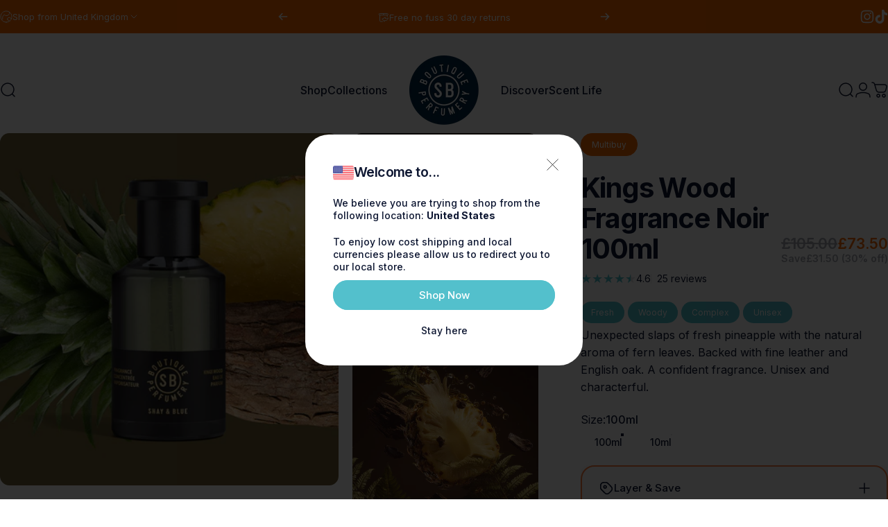

--- FILE ---
content_type: text/html; charset=utf-8
request_url: https://www.shayandblue.com/products/kings-wood-fragrance-concentrate-100ml
body_size: 105212
content:
<!doctype html>

<!-- PL 20/06/25 -->


<!-- PL 20/06/25 -->

<html class="no-js" lang="en" dir="ltr">
<head>

               <script type='text/javascript'>var easylockdownLocationDisabled = true;</script> <script type='text/javascript' src='//www.shayandblue.com/apps/easylockdown/easylockdown-1.0.8.min.js' data-no-instant></script> <script type='text/javascript'>if( typeof InstantClick == 'object' ) easylockdown.clearData();</script> <style type="text/css">#easylockdown-password-form{padding:30px 0;text-align:center}#easylockdown-wrapper,.easylockdown-form-holder{display:inline-block}#easylockdown-password{vertical-align:top;margin-bottom:16px;padding:8px 15px;line-height:1.2em;outline:0;box-shadow:none}#easylockdown-password-error{display:none;color:#fb8077;text-align:left}#easylockdown-password-error.easylockdown-error{border:1px solid #fb8077}#easylockdown-password-form-button:not(.easylockdown-native-styles){vertical-align:top;display:inline-block!important;height:auto!important;padding:8px 15px;background:#777;border-radius:3px;color:#fff!important;line-height:1.2em;text-decoration:none!important}.easylockdown-instantclick-fix,.easylockdown-item-selector{position:absolute;z-index:-999;display:none;height:0;width:0;font-size:0;line-height:0}.easylockdown-collection-item[data-eld-loc-can],.easylockdown-item-selector+*,.easylockdown-item[data-eld-loc-can]{display:none}.easylockdown404-content-container{padding:50px;text-align:center}.easylockdown404-title-holder .easylockdown-title-404{display:block;margin:0 0 1rem;font-size:2rem;line-height:2.5rem}</style> 




















<script type='text/javascript'>
  if( typeof easylockdown == 'object' ) {
    easylockdown.localeRootUrl = '';
    easylockdown.routerByLocation(); 

    easylockdown.onReady(function(e){
      easylockdown.hideAllLinks();
    });
  }
</script>


<!-- Google Tag Manager -->
<script>(function(w,d,s,l,i){w[l]=w[l]||[];w[l].push({'gtm.start':
new Date().getTime(),event:'gtm.js'});var f=d.getElementsByTagName(s)[0],
j=d.createElement(s),dl=l!='dataLayer'?'&l='+l:'';j.async=true;j.src=
'https://www.googletagmanager.com/gtm.js?id='+i+dl;f.parentNode.insertBefore(j,f);
})(window,document,'script','dataLayer','GTM-5BRZGJHN');</script>
<!-- End Google Tag Manager -->



  <script src="//www.shayandblue.com/cdn/shop/files/pandectes-rules.js?v=4043699712536692236"></script>
  <meta charset="utf-8">
  <meta http-equiv="X-UA-Compatible" content="IE=edge,chrome=1">
  <meta name="viewport" content="width=device-width,initial-scale=1">
  <meta name="theme-color" content="#53c0cc">
  <link rel="canonical" href="https://www.shayandblue.com/products/kings-wood-fragrance-concentrate-100ml">
  <link rel="preconnect" href="https://cdn.shopify.com" crossorigin>
  <link rel="preconnect" href="https://fonts.shopifycdn.com" crossorigin>
  
  <link rel="dns-prefetch" href="https://ajax.googleapis.com">
  <link rel="dns-prefetch" href="https://maps.googleapis.com">
  <link rel="dns-prefetch" href="https://maps.gstatic.com">
  <script src="https://ajax.googleapis.com/ajax/libs/jquery/3.7.1/jquery.min.js"></script>
  
  <link rel="stylesheet" href="https://cdnjs.cloudflare.com/ajax/libs/slick-carousel/1.8.1/slick.min.css">
  <link rel="stylesheet" href="https://cdnjs.cloudflare.com/ajax/libs/slick-carousel/1.8.1/slick-theme.min.css"><link rel="shortcut icon" href="//www.shayandblue.com/cdn/shop/files/SB_BP_Roundel-3035c_5d20691c-99cd-42ad-939b-ecb98de8127f.png?crop=center&height=32&v=1648817832&width=32" type="image/png" /><title>Kings Wood 100ml | Clean All Gender Fragrance | Shay &amp; Blue &ndash; Shay &amp; Blue UK</title><meta name="description" content="Command attention with King&#39;s Wood Fragrance Concentrate - 100ml. Experience the regal blend of wood and spice with Shay &amp; Blue."><meta property="og:site_name" content="Shay &amp; Blue UK">
<meta property="og:url" content="https://www.shayandblue.com/products/kings-wood-fragrance-concentrate-100ml">
<meta property="og:title" content="Kings Wood Fragrance Noir 100ml">
<meta property="og:type" content="product">
<meta property="og:description" content="Command attention with King&#39;s Wood Fragrance Concentrate - 100ml. Experience the regal blend of wood and spice with Shay &amp; Blue."><meta property="og:image" content="http://www.shayandblue.com/cdn/shop/products/shay-blue-fragrance-concentrate-kings-wood-fragrance-concentrate-100ml-35119280324764.png?v=1752147537">
  <meta property="og:image:secure_url" content="https://www.shayandblue.com/cdn/shop/products/shay-blue-fragrance-concentrate-kings-wood-fragrance-concentrate-100ml-35119280324764.png?v=1752147537">
  <meta property="og:image:width" content="1200">
  <meta property="og:image:height" content="1200"><meta name="twitter:site" content="@">
<meta name="twitter:card" content="summary_large_image">
<meta name="twitter:title" content="Kings Wood Fragrance Noir 100ml">
<meta name="twitter:description" content="Command attention with King&#39;s Wood Fragrance Concentrate - 100ml. Experience the regal blend of wood and spice with Shay &amp; Blue.">
<style>@font-face {
  font-family: Inter;
  font-weight: 400;
  font-style: normal;
  font-display: swap;
  src: url("//www.shayandblue.com/cdn/fonts/inter/inter_n4.b2a3f24c19b4de56e8871f609e73ca7f6d2e2bb9.woff2") format("woff2"),
       url("//www.shayandblue.com/cdn/fonts/inter/inter_n4.af8052d517e0c9ffac7b814872cecc27ae1fa132.woff") format("woff");
}
@font-face {
  font-family: Inter;
  font-weight: 500;
  font-style: normal;
  font-display: swap;
  src: url("//www.shayandblue.com/cdn/fonts/inter/inter_n5.d7101d5e168594dd06f56f290dd759fba5431d97.woff2") format("woff2"),
       url("//www.shayandblue.com/cdn/fonts/inter/inter_n5.5332a76bbd27da00474c136abb1ca3cbbf259068.woff") format("woff");
}
@font-face {
  font-family: Inter;
  font-weight: 700;
  font-style: normal;
  font-display: swap;
  src: url("//www.shayandblue.com/cdn/fonts/inter/inter_n7.02711e6b374660cfc7915d1afc1c204e633421e4.woff2") format("woff2"),
       url("//www.shayandblue.com/cdn/fonts/inter/inter_n7.6dab87426f6b8813070abd79972ceaf2f8d3b012.woff") format("woff");
}
@font-face {
  font-family: Inter;
  font-weight: 400;
  font-style: italic;
  font-display: swap;
  src: url("//www.shayandblue.com/cdn/fonts/inter/inter_i4.feae1981dda792ab80d117249d9c7e0f1017e5b3.woff2") format("woff2"),
       url("//www.shayandblue.com/cdn/fonts/inter/inter_i4.62773b7113d5e5f02c71486623cf828884c85c6e.woff") format("woff");
}
@font-face {
  font-family: Inter;
  font-weight: 700;
  font-style: italic;
  font-display: swap;
  src: url("//www.shayandblue.com/cdn/fonts/inter/inter_i7.b377bcd4cc0f160622a22d638ae7e2cd9b86ea4c.woff2") format("woff2"),
       url("//www.shayandblue.com/cdn/fonts/inter/inter_i7.7c69a6a34e3bb44fcf6f975857e13b9a9b25beb4.woff") format("woff");
}
:root {
    /*! General */
    --color-base-text: 14 23 50;
    --color-base-highlight: 83 192 204;
    --color-base-background: 255 255 255;
    --color-base-button: 83 192 204;
    --color-base-button-gradient: #53c0cc;
    --color-base-button-text: 255 255 255;
    --color-keyboard-focus: 83 192 204;
    --color-shadow: 252 106 1;
    --color-price: 14 23 50;
    --color-sale-price: 252 106 1;
    --color-sale-tag: 252 106 1;
    --color-sale-tag-text: 255 255 255;
    --color-rating: 83 192 204;
    --color-placeholder: 250 250 250;
    --color-success-text: 77 124 15;
    --color-success-background: 247 254 231;
    --color-error-text: 190 18 60;
    --color-error-background: 255 241 242;
    --color-info-text: 180 83 9;
    --color-info-background: 255 251 235;
    
    /*! Menu and drawers */
    --color-drawer-text: 14 23 50;
    --color-drawer-background: 255 255 255;
    --color-drawer-button-background: 14 23 50;
    --color-drawer-button-gradient: #0e1732;
    --color-drawer-button-text: 255 255 255;
    --color-drawer-overlay: 14 23 50;

    /*! Product card */
    --card-radius: var(--rounded-card);
    --card-border-width: 0.0rem;
    --card-border-opacity: 0.0;
    --card-shadow-opacity: 0.1;
    --card-shadow-horizontal-offset: 0.0rem;
    --card-shadow-vertical-offset: 0.0rem;

    /*! Buttons */
    --buttons-radius: var(--rounded-button);
    --buttons-border-width: 1px;
    --buttons-border-opacity: 1.0;
    --buttons-shadow-opacity: 0.0;
    --buttons-shadow-horizontal-offset: 0px;
    --buttons-shadow-vertical-offset: 0px;

    /*! Inputs */
    --inputs-radius: var(--rounded-input);
    --inputs-border-width: 0px;
    --inputs-border-opacity: 0.65;

    /*! Spacing */
    --sp-0d5: 0.125rem;
    --sp-1: 0.25rem;
    --sp-1d5: 0.375rem;
    --sp-2: 0.5rem;
    --sp-2d5: 0.625rem;
    --sp-3: 0.75rem;
    --sp-3d5: 0.875rem;
    --sp-4: 1rem;
    --sp-4d5: 1.125rem;
    --sp-5: 1.25rem;
    --sp-5d5: 1.375rem;
    --sp-6: 1.5rem;
    --sp-6d5: 1.625rem;
    --sp-7: 1.75rem;
    --sp-7d5: 1.875rem;
    --sp-8: 2rem;
    --sp-8d5: 2.125rem;
    --sp-9: 2.25rem;
    --sp-9d5: 2.375rem;
    --sp-10: 2.5rem;
    --sp-10d5: 2.625rem;
    --sp-11: 2.75rem;
    --sp-12: 3rem;
    --sp-13: 3.25rem;
    --sp-14: 3.5rem;
    --sp-15: 3.875rem;
    --sp-16: 4rem;
    --sp-18: 4.5rem;
    --sp-20: 5rem;
    --sp-23: 5.625rem;
    --sp-24: 6rem;
    --sp-28: 7rem;
    --sp-32: 8rem;
    --sp-36: 9rem;
    --sp-40: 10rem;
    --sp-44: 11rem;
    --sp-48: 12rem;
    --sp-52: 13rem;
    --sp-56: 14rem;
    --sp-60: 15rem;
    --sp-64: 16rem;
    --sp-68: 17rem;
    --sp-72: 18rem;
    --sp-80: 20rem;
    --sp-96: 24rem;
    --sp-100: 32rem;

    /*! Font family */
    --font-heading-family: Inter, sans-serif;
    --font-heading-style: normal;
    --font-heading-weight: 700;
    --font-heading-line-height: 1;
    --font-heading-letter-spacing: -0.03em;
    

    --font-body-family: Inter, sans-serif;
    --font-body-style: normal;
    --font-body-weight: 400;
    --font-body-line-height: 1.2;
    --font-body-letter-spacing: 0.0em;

    --font-navigation-family: var(--font-body-family);
    --font-navigation-size: clamp(0.875rem, 0.748rem + 0.3174vw, 1.125rem);
    --font-navigation-weight: 500;
    

    --font-button-family: var(--font-body-family);
    --font-button-size: clamp(0.875rem, 0.8115rem + 0.1587vw, 1.0rem);
    --font-button-weight: 500;
    

    --font-product-family: var(--font-body-family);
    --font-product-size: clamp(1.0rem, 0.873rem + 0.3175vw, 1.25rem);
    --font-product-weight: 500;
    

    /*! Font size */
    --text-3xs: 0.625rem;
    --text-2xs: 0.6875rem;
    --text-xs: 0.75rem;
    --text-2sm: 0.8125rem;
    --text-sm: 0.875rem;
    --text-base: 1.0rem;
    --text-lg: 1.125rem;
    --text-xl: 1.25rem;
    --text-2xl: 1.5rem;
    --text-3xl: 1.875rem;
    --text-4xl: 2.25rem;
    --text-5xl: 3.0rem;
    --text-6xl: 3.75rem;
    --text-7xl: 4.5rem;
    --text-8xl: 6.0rem;

    /*! Layout */
    --page-width: 1900px;
    --gap-padding: clamp(var(--sp-5), 2.526vw, var(--sp-12));
    --grid-gap: clamp(40px, 20vw, 60px);
    --page-padding: var(--sp-5);
    --page-container: min(calc(100vw - var(--scrollbar-width, 0px) - var(--page-padding) * 2), var(--page-width));
    --rounded-button: 3.75rem;
    --rounded-input: 0.75rem;
    --rounded-card: clamp(var(--sp-2d5), 1.053vw, var(--sp-5));
    --rounded-block: clamp(var(--sp-2d5), 1.053vw, var(--sp-5));

    /*! Other */
    --icon-weight: 1.5px;
  }

  @media screen and (min-width: 1024px) {
    :root {
      --page-padding: var(--sp-9);
    }
  }

  @media screen and (min-width: 1280px) {
    :root {
      --gap-padding: var(--sp-12);
      --page-padding: var(--sp-12);
      --page-container: min(calc(100vw - var(--scrollbar-width, 0px) - var(--page-padding) * 2), max(var(--page-width), 1280px));
    }
  }

  @media screen and (min-width: 1536px) {
    :root {
      --page-padding: max(var(--sp-12), 50vw - var(--scrollbar-width, 0px)/2 - var(--page-width)/2);
    }
  }
</style>
  <link rel="preload" as="font" href="//www.shayandblue.com/cdn/fonts/inter/inter_n4.b2a3f24c19b4de56e8871f609e73ca7f6d2e2bb9.woff2" type="font/woff2" crossorigin>
  

  <link rel="preload" as="font" href="//www.shayandblue.com/cdn/fonts/inter/inter_n7.02711e6b374660cfc7915d1afc1c204e633421e4.woff2" type="font/woff2" crossorigin>
  
<link href="//www.shayandblue.com/cdn/shop/t/176/assets/theme.css?v=99509772700935383181766146903" rel="stylesheet" type="text/css" media="all" /><link href="//www.shayandblue.com/cdn/shop/t/176/assets/custom.css?v=31910204913220089971766146903" rel="stylesheet" type="text/css" media="all" /><link href="//www.shayandblue.com/cdn/shop/t/176/assets/swiper-bundle.min.css?v=127803016596819466191766146903" rel="stylesheet" type="text/css" media="all" /><script src="//www.shayandblue.com/cdn/shop/t/176/assets/utils.js?v=90445657178213470931766146903" defer></script>

  <link rel="stylesheet" href="//www.shayandblue.com/cdn/shop/t/176/assets/apps.css?v=162097722211979372921766146903" media="print" fetchpriority="low" onload="this.media='all'">
  <script>window.performance && window.performance.mark && window.performance.mark('shopify.content_for_header.start');</script><meta id="shopify-digital-wallet" name="shopify-digital-wallet" content="/51995312284/digital_wallets/dialog">
<meta name="shopify-checkout-api-token" content="76eea7ba9e390df2054f8c5c6474ad48">
<meta id="in-context-paypal-metadata" data-shop-id="51995312284" data-venmo-supported="false" data-environment="production" data-locale="en_US" data-paypal-v4="true" data-currency="GBP">
<link rel="alternate" type="application/json+oembed" href="https://www.shayandblue.com/products/kings-wood-fragrance-concentrate-100ml.oembed">
<script async="async" src="/checkouts/internal/preloads.js?locale=en-GB"></script>
<link rel="preconnect" href="https://shop.app" crossorigin="anonymous">
<script async="async" src="https://shop.app/checkouts/internal/preloads.js?locale=en-GB&shop_id=51995312284" crossorigin="anonymous"></script>
<script id="apple-pay-shop-capabilities" type="application/json">{"shopId":51995312284,"countryCode":"GB","currencyCode":"GBP","merchantCapabilities":["supports3DS"],"merchantId":"gid:\/\/shopify\/Shop\/51995312284","merchantName":"Shay \u0026 Blue UK","requiredBillingContactFields":["postalAddress","email","phone"],"requiredShippingContactFields":["postalAddress","email","phone"],"shippingType":"shipping","supportedNetworks":["visa","maestro","masterCard","amex","discover","elo"],"total":{"type":"pending","label":"Shay \u0026 Blue UK","amount":"1.00"},"shopifyPaymentsEnabled":true,"supportsSubscriptions":true}</script>
<script id="shopify-features" type="application/json">{"accessToken":"76eea7ba9e390df2054f8c5c6474ad48","betas":["rich-media-storefront-analytics"],"domain":"www.shayandblue.com","predictiveSearch":true,"shopId":51995312284,"locale":"en"}</script>
<script>var Shopify = Shopify || {};
Shopify.shop = "shay-blue.myshopify.com";
Shopify.locale = "en";
Shopify.currency = {"active":"GBP","rate":"1.0"};
Shopify.country = "GB";
Shopify.theme = {"name":"SB Concept [Production] | Q5 | Live","id":182953673089,"schema_name":"Concept","schema_version":"4.2.0","theme_store_id":2412,"role":"main"};
Shopify.theme.handle = "null";
Shopify.theme.style = {"id":null,"handle":null};
Shopify.cdnHost = "www.shayandblue.com/cdn";
Shopify.routes = Shopify.routes || {};
Shopify.routes.root = "/";</script>
<script type="module">!function(o){(o.Shopify=o.Shopify||{}).modules=!0}(window);</script>
<script>!function(o){function n(){var o=[];function n(){o.push(Array.prototype.slice.apply(arguments))}return n.q=o,n}var t=o.Shopify=o.Shopify||{};t.loadFeatures=n(),t.autoloadFeatures=n()}(window);</script>
<script>
  window.ShopifyPay = window.ShopifyPay || {};
  window.ShopifyPay.apiHost = "shop.app\/pay";
  window.ShopifyPay.redirectState = null;
</script>
<script id="shop-js-analytics" type="application/json">{"pageType":"product"}</script>
<script defer="defer" async type="module" src="//www.shayandblue.com/cdn/shopifycloud/shop-js/modules/v2/client.init-shop-cart-sync_BApSsMSl.en.esm.js"></script>
<script defer="defer" async type="module" src="//www.shayandblue.com/cdn/shopifycloud/shop-js/modules/v2/chunk.common_CBoos6YZ.esm.js"></script>
<script type="module">
  await import("//www.shayandblue.com/cdn/shopifycloud/shop-js/modules/v2/client.init-shop-cart-sync_BApSsMSl.en.esm.js");
await import("//www.shayandblue.com/cdn/shopifycloud/shop-js/modules/v2/chunk.common_CBoos6YZ.esm.js");

  window.Shopify.SignInWithShop?.initShopCartSync?.({"fedCMEnabled":true,"windoidEnabled":true});

</script>
<script>
  window.Shopify = window.Shopify || {};
  if (!window.Shopify.featureAssets) window.Shopify.featureAssets = {};
  window.Shopify.featureAssets['shop-js'] = {"shop-cart-sync":["modules/v2/client.shop-cart-sync_DJczDl9f.en.esm.js","modules/v2/chunk.common_CBoos6YZ.esm.js"],"init-fed-cm":["modules/v2/client.init-fed-cm_BzwGC0Wi.en.esm.js","modules/v2/chunk.common_CBoos6YZ.esm.js"],"init-windoid":["modules/v2/client.init-windoid_BS26ThXS.en.esm.js","modules/v2/chunk.common_CBoos6YZ.esm.js"],"init-shop-email-lookup-coordinator":["modules/v2/client.init-shop-email-lookup-coordinator_DFwWcvrS.en.esm.js","modules/v2/chunk.common_CBoos6YZ.esm.js"],"shop-cash-offers":["modules/v2/client.shop-cash-offers_DthCPNIO.en.esm.js","modules/v2/chunk.common_CBoos6YZ.esm.js","modules/v2/chunk.modal_Bu1hFZFC.esm.js"],"shop-button":["modules/v2/client.shop-button_D_JX508o.en.esm.js","modules/v2/chunk.common_CBoos6YZ.esm.js"],"shop-toast-manager":["modules/v2/client.shop-toast-manager_tEhgP2F9.en.esm.js","modules/v2/chunk.common_CBoos6YZ.esm.js"],"avatar":["modules/v2/client.avatar_BTnouDA3.en.esm.js"],"pay-button":["modules/v2/client.pay-button_BuNmcIr_.en.esm.js","modules/v2/chunk.common_CBoos6YZ.esm.js"],"init-shop-cart-sync":["modules/v2/client.init-shop-cart-sync_BApSsMSl.en.esm.js","modules/v2/chunk.common_CBoos6YZ.esm.js"],"shop-login-button":["modules/v2/client.shop-login-button_DwLgFT0K.en.esm.js","modules/v2/chunk.common_CBoos6YZ.esm.js","modules/v2/chunk.modal_Bu1hFZFC.esm.js"],"init-customer-accounts-sign-up":["modules/v2/client.init-customer-accounts-sign-up_TlVCiykN.en.esm.js","modules/v2/client.shop-login-button_DwLgFT0K.en.esm.js","modules/v2/chunk.common_CBoos6YZ.esm.js","modules/v2/chunk.modal_Bu1hFZFC.esm.js"],"init-shop-for-new-customer-accounts":["modules/v2/client.init-shop-for-new-customer-accounts_DrjXSI53.en.esm.js","modules/v2/client.shop-login-button_DwLgFT0K.en.esm.js","modules/v2/chunk.common_CBoos6YZ.esm.js","modules/v2/chunk.modal_Bu1hFZFC.esm.js"],"init-customer-accounts":["modules/v2/client.init-customer-accounts_C0Oh2ljF.en.esm.js","modules/v2/client.shop-login-button_DwLgFT0K.en.esm.js","modules/v2/chunk.common_CBoos6YZ.esm.js","modules/v2/chunk.modal_Bu1hFZFC.esm.js"],"shop-follow-button":["modules/v2/client.shop-follow-button_C5D3XtBb.en.esm.js","modules/v2/chunk.common_CBoos6YZ.esm.js","modules/v2/chunk.modal_Bu1hFZFC.esm.js"],"checkout-modal":["modules/v2/client.checkout-modal_8TC_1FUY.en.esm.js","modules/v2/chunk.common_CBoos6YZ.esm.js","modules/v2/chunk.modal_Bu1hFZFC.esm.js"],"lead-capture":["modules/v2/client.lead-capture_D-pmUjp9.en.esm.js","modules/v2/chunk.common_CBoos6YZ.esm.js","modules/v2/chunk.modal_Bu1hFZFC.esm.js"],"shop-login":["modules/v2/client.shop-login_BmtnoEUo.en.esm.js","modules/v2/chunk.common_CBoos6YZ.esm.js","modules/v2/chunk.modal_Bu1hFZFC.esm.js"],"payment-terms":["modules/v2/client.payment-terms_BHOWV7U_.en.esm.js","modules/v2/chunk.common_CBoos6YZ.esm.js","modules/v2/chunk.modal_Bu1hFZFC.esm.js"]};
</script>
<script>(function() {
  var isLoaded = false;
  function asyncLoad() {
    if (isLoaded) return;
    isLoaded = true;
    var urls = ["https:\/\/ecommplugins-scripts.trustpilot.com\/v2.1\/js\/header.min.js?settings=eyJrZXkiOiJOeTdPbWdFelhUT2J6bUoyIiwicyI6InNrdSJ9\u0026shop=shay-blue.myshopify.com","https:\/\/ecommplugins-scripts.trustpilot.com\/v2.1\/js\/success.min.js?settings=eyJrZXkiOiJOeTdPbWdFelhUT2J6bUoyIiwicyI6InNrdSIsInQiOlsib3JkZXJzL2Z1bGZpbGxlZCJdLCJ2IjoiIiwiYSI6IlNob3BpZnktMjAyMC0wMSJ9\u0026shop=shay-blue.myshopify.com","https:\/\/ecommplugins-trustboxsettings.trustpilot.com\/shay-blue.myshopify.com.js?settings=1748435430856\u0026shop=shay-blue.myshopify.com","https:\/\/widget.trustpilot.com\/bootstrap\/v5\/tp.widget.sync.bootstrap.min.js?shop=shay-blue.myshopify.com","\/\/cdn.shopify.com\/proxy\/eac1bd9eb03f30755675613f210afbd147b3b71009dc0ab3443453449b71cddf\/cdn.bogos.io\/script_tag\/secomapp.scripttag.js?shop=shay-blue.myshopify.com\u0026sp-cache-control=cHVibGljLCBtYXgtYWdlPTkwMA"];
    for (var i = 0; i < urls.length; i++) {
      var s = document.createElement('script');
      s.type = 'text/javascript';
      s.async = true;
      s.src = urls[i];
      var x = document.getElementsByTagName('script')[0];
      x.parentNode.insertBefore(s, x);
    }
  };
  if(window.attachEvent) {
    window.attachEvent('onload', asyncLoad);
  } else {
    window.addEventListener('load', asyncLoad, false);
  }
})();</script>
<script id="__st">var __st={"a":51995312284,"offset":0,"reqid":"ad58147d-57ad-4e8f-b502-e8299c687b6d-1768934413","pageurl":"www.shayandblue.com\/products\/kings-wood-fragrance-concentrate-100ml","u":"0ec3ee3c4847","p":"product","rtyp":"product","rid":6155309875356};</script>
<script>window.ShopifyPaypalV4VisibilityTracking = true;</script>
<script id="captcha-bootstrap">!function(){'use strict';const t='contact',e='account',n='new_comment',o=[[t,t],['blogs',n],['comments',n],[t,'customer']],c=[[e,'customer_login'],[e,'guest_login'],[e,'recover_customer_password'],[e,'create_customer']],r=t=>t.map((([t,e])=>`form[action*='/${t}']:not([data-nocaptcha='true']) input[name='form_type'][value='${e}']`)).join(','),a=t=>()=>t?[...document.querySelectorAll(t)].map((t=>t.form)):[];function s(){const t=[...o],e=r(t);return a(e)}const i='password',u='form_key',d=['recaptcha-v3-token','g-recaptcha-response','h-captcha-response',i],f=()=>{try{return window.sessionStorage}catch{return}},m='__shopify_v',_=t=>t.elements[u];function p(t,e,n=!1){try{const o=window.sessionStorage,c=JSON.parse(o.getItem(e)),{data:r}=function(t){const{data:e,action:n}=t;return t[m]||n?{data:e,action:n}:{data:t,action:n}}(c);for(const[e,n]of Object.entries(r))t.elements[e]&&(t.elements[e].value=n);n&&o.removeItem(e)}catch(o){console.error('form repopulation failed',{error:o})}}const l='form_type',E='cptcha';function T(t){t.dataset[E]=!0}const w=window,h=w.document,L='Shopify',v='ce_forms',y='captcha';let A=!1;((t,e)=>{const n=(g='f06e6c50-85a8-45c8-87d0-21a2b65856fe',I='https://cdn.shopify.com/shopifycloud/storefront-forms-hcaptcha/ce_storefront_forms_captcha_hcaptcha.v1.5.2.iife.js',D={infoText:'Protected by hCaptcha',privacyText:'Privacy',termsText:'Terms'},(t,e,n)=>{const o=w[L][v],c=o.bindForm;if(c)return c(t,g,e,D).then(n);var r;o.q.push([[t,g,e,D],n]),r=I,A||(h.body.append(Object.assign(h.createElement('script'),{id:'captcha-provider',async:!0,src:r})),A=!0)});var g,I,D;w[L]=w[L]||{},w[L][v]=w[L][v]||{},w[L][v].q=[],w[L][y]=w[L][y]||{},w[L][y].protect=function(t,e){n(t,void 0,e),T(t)},Object.freeze(w[L][y]),function(t,e,n,w,h,L){const[v,y,A,g]=function(t,e,n){const i=e?o:[],u=t?c:[],d=[...i,...u],f=r(d),m=r(i),_=r(d.filter((([t,e])=>n.includes(e))));return[a(f),a(m),a(_),s()]}(w,h,L),I=t=>{const e=t.target;return e instanceof HTMLFormElement?e:e&&e.form},D=t=>v().includes(t);t.addEventListener('submit',(t=>{const e=I(t);if(!e)return;const n=D(e)&&!e.dataset.hcaptchaBound&&!e.dataset.recaptchaBound,o=_(e),c=g().includes(e)&&(!o||!o.value);(n||c)&&t.preventDefault(),c&&!n&&(function(t){try{if(!f())return;!function(t){const e=f();if(!e)return;const n=_(t);if(!n)return;const o=n.value;o&&e.removeItem(o)}(t);const e=Array.from(Array(32),(()=>Math.random().toString(36)[2])).join('');!function(t,e){_(t)||t.append(Object.assign(document.createElement('input'),{type:'hidden',name:u})),t.elements[u].value=e}(t,e),function(t,e){const n=f();if(!n)return;const o=[...t.querySelectorAll(`input[type='${i}']`)].map((({name:t})=>t)),c=[...d,...o],r={};for(const[a,s]of new FormData(t).entries())c.includes(a)||(r[a]=s);n.setItem(e,JSON.stringify({[m]:1,action:t.action,data:r}))}(t,e)}catch(e){console.error('failed to persist form',e)}}(e),e.submit())}));const S=(t,e)=>{t&&!t.dataset[E]&&(n(t,e.some((e=>e===t))),T(t))};for(const o of['focusin','change'])t.addEventListener(o,(t=>{const e=I(t);D(e)&&S(e,y())}));const B=e.get('form_key'),M=e.get(l),P=B&&M;t.addEventListener('DOMContentLoaded',(()=>{const t=y();if(P)for(const e of t)e.elements[l].value===M&&p(e,B);[...new Set([...A(),...v().filter((t=>'true'===t.dataset.shopifyCaptcha))])].forEach((e=>S(e,t)))}))}(h,new URLSearchParams(w.location.search),n,t,e,['guest_login'])})(!0,!0)}();</script>
<script integrity="sha256-4kQ18oKyAcykRKYeNunJcIwy7WH5gtpwJnB7kiuLZ1E=" data-source-attribution="shopify.loadfeatures" defer="defer" src="//www.shayandblue.com/cdn/shopifycloud/storefront/assets/storefront/load_feature-a0a9edcb.js" crossorigin="anonymous"></script>
<script crossorigin="anonymous" defer="defer" src="//www.shayandblue.com/cdn/shopifycloud/storefront/assets/shopify_pay/storefront-65b4c6d7.js?v=20250812"></script>
<script data-source-attribution="shopify.dynamic_checkout.dynamic.init">var Shopify=Shopify||{};Shopify.PaymentButton=Shopify.PaymentButton||{isStorefrontPortableWallets:!0,init:function(){window.Shopify.PaymentButton.init=function(){};var t=document.createElement("script");t.src="https://www.shayandblue.com/cdn/shopifycloud/portable-wallets/latest/portable-wallets.en.js",t.type="module",document.head.appendChild(t)}};
</script>
<script data-source-attribution="shopify.dynamic_checkout.buyer_consent">
  function portableWalletsHideBuyerConsent(e){var t=document.getElementById("shopify-buyer-consent"),n=document.getElementById("shopify-subscription-policy-button");t&&n&&(t.classList.add("hidden"),t.setAttribute("aria-hidden","true"),n.removeEventListener("click",e))}function portableWalletsShowBuyerConsent(e){var t=document.getElementById("shopify-buyer-consent"),n=document.getElementById("shopify-subscription-policy-button");t&&n&&(t.classList.remove("hidden"),t.removeAttribute("aria-hidden"),n.addEventListener("click",e))}window.Shopify?.PaymentButton&&(window.Shopify.PaymentButton.hideBuyerConsent=portableWalletsHideBuyerConsent,window.Shopify.PaymentButton.showBuyerConsent=portableWalletsShowBuyerConsent);
</script>
<script data-source-attribution="shopify.dynamic_checkout.cart.bootstrap">document.addEventListener("DOMContentLoaded",(function(){function t(){return document.querySelector("shopify-accelerated-checkout-cart, shopify-accelerated-checkout")}if(t())Shopify.PaymentButton.init();else{new MutationObserver((function(e,n){t()&&(Shopify.PaymentButton.init(),n.disconnect())})).observe(document.body,{childList:!0,subtree:!0})}}));
</script>
<link id="shopify-accelerated-checkout-styles" rel="stylesheet" media="screen" href="https://www.shayandblue.com/cdn/shopifycloud/portable-wallets/latest/accelerated-checkout-backwards-compat.css" crossorigin="anonymous">
<style id="shopify-accelerated-checkout-cart">
        #shopify-buyer-consent {
  margin-top: 1em;
  display: inline-block;
  width: 100%;
}

#shopify-buyer-consent.hidden {
  display: none;
}

#shopify-subscription-policy-button {
  background: none;
  border: none;
  padding: 0;
  text-decoration: underline;
  font-size: inherit;
  cursor: pointer;
}

#shopify-subscription-policy-button::before {
  box-shadow: none;
}

      </style>

<script>window.performance && window.performance.mark && window.performance.mark('shopify.content_for_header.end');</script>

  <script src="//www.shayandblue.com/cdn/shop/t/176/assets/vendor.js?v=83836565987576270061766146903" defer="defer"></script>
  <script src="//www.shayandblue.com/cdn/shop/t/176/assets/theme.js?v=32056505940233920531766146903" defer="defer"></script>
  <script src="//www.shayandblue.com/cdn/shop/t/176/assets/swiper-bundle.min.js?v=108059131501615647841766146903" defer="defer"></script><script>
  document.documentElement.classList.replace('no-js', 'js');

  window.theme = window.theme || {};
  theme.routes = {
    shop_url: 'https://www.shayandblue.com',
    root_url: '/',
    cart_url: '/cart',
    cart_add_url: '/cart/add',
    cart_change_url: '/cart/change',
    cart_update_url: '/cart/update',
    search_url: '/search',
    predictive_search_url: '/search/suggest'
  };

  theme.variantStrings = {
    preOrder: "Pre-order",
    addToCart: "Add to cart",
    soldOut: "Sold Out",
    unavailable: "Unavailable",
    addToBundle: "Add to bundle",
    backInStock: "Notify me when it’s available"
  };

  theme.shippingCalculatorStrings = {
    error: "One or more errors occurred while retrieving the shipping rates:",
    notFound: "Sorry, we do not ship to your address.",
    oneResult: "There is one shipping rate for your address:",
    multipleResults: "There are multiple shipping rates for your address:"
  };

  theme.recipientFormStrings = {
    expanded: "Gift card recipient form expanded",
    collapsed: "Gift card recipient form collapsed"
  };

  theme.quickOrderListStrings = {
    itemsAdded: "[quantity] items added",
    itemAdded: "[quantity] item added",
    itemsRemoved: "[quantity] items removed",
    itemRemoved: "[quantity] item removed",
    viewCart: "View cart",
    each: "[money]\/ea",
    minError: "This item has a minimum of [min]",
    maxError: "This item has a maximum of [max]",
    stepError: "You can only add this item in increments of [step]"
  };

  theme.cartStrings = {
    error: `There was an error while updating your cart. Please try again.`,
    quantityError: `You can only add [quantity] of this item to your cart.`,
  };

  theme.dateStrings = {
    d: "d",
    day: "Day",
    days: "Days",
    h: "h",
    hour: "Hour",
    hours: "Hours",
    m: "m",
    minute: "Min",
    minutes: "Mins",
    s: "s",
    second: "Sec",
    seconds: "Secs"
  };theme.strings = {
    recentlyViewedEmpty: "Your recently viewed is empty.",
    close: "Close",
    next: "Next",
    previous: "Previous",
    qrImageAlt: "QR code — scan to redeem gift card"
  };

  theme.settings = {
    moneyFormat: "£{{amount}}",
    moneyWithCurrencyFormat: "£{{amount}} GBP",
    currencyCodeEnabled: false,
    externalLinksNewTab: false,
    cartType: "drawer",
    isCartTemplate: false,
    pswpModule: "\/\/www.shayandblue.com\/cdn\/shop\/t\/176\/assets\/photoswipe.min.js?v=41760041872977459911766146903",
    themeName: 'Concept',
    themeVersion: '4.2.0',
    agencyId: ''
  };// We save the product ID in local storage to be eventually used for recently viewed section
    try {
      const recentlyViewedProducts = new Set(JSON.parse(window.localStorage.getItem(`${theme.settings.themeName}:recently-viewed`) || '[]'));

      recentlyViewedProducts.delete(6155309875356); // Delete first to re-move the product
      recentlyViewedProducts.add(6155309875356);

      window.localStorage.setItem(`${theme.settings.themeName}:recently-viewed`, JSON.stringify(Array.from(recentlyViewedProducts.values()).reverse()));
    } catch (e) {
      // Safari in private mode does not allow setting item, we silently fail
    }</script>
<!-- BEGIN app block: shopify://apps/pandectes-gdpr/blocks/banner/58c0baa2-6cc1-480c-9ea6-38d6d559556a -->
  
    
      <!-- TCF is active, scripts are loaded above -->
      
        <script>
          if (!window.PandectesRulesSettings) {
            window.PandectesRulesSettings = {"store":{"id":51995312284,"adminMode":false,"headless":false,"storefrontRootDomain":"","checkoutRootDomain":"","storefrontAccessToken":""},"banner":{"revokableTrigger":true,"cookiesBlockedByDefault":"7","hybridStrict":false,"isActive":true},"geolocation":{"auOnly":false,"brOnly":false,"caOnly":false,"chOnly":false,"euOnly":false,"jpOnly":false,"nzOnly":false,"thOnly":false,"zaOnly":false,"canadaOnly":false,"globalVisibility":true},"blocker":{"isActive":true,"googleConsentMode":{"isActive":false,"id":"","analyticsId":"","adwordsId":"","adStorageCategory":4,"analyticsStorageCategory":2,"functionalityStorageCategory":1,"personalizationStorageCategory":1,"securityStorageCategory":0,"customEvent":false,"redactData":false,"urlPassthrough":false,"dataLayerProperty":"dataLayer","waitForUpdate":0,"useNativeChannel":false},"facebookPixel":{"isActive":false,"id":"","ldu":false},"microsoft":{"isActive":false,"uetTags":""},"rakuten":{"isActive":false,"cmp":false,"ccpa":false},"gpcIsActive":false,"klaviyoIsActive":false,"defaultBlocked":7,"patterns":{"whiteList":[],"blackList":{"1":["searchanise-ef84.kxcdn.com"],"2":[],"4":[],"8":[]},"iframesWhiteList":[],"iframesBlackList":{"1":[],"2":[],"4":[],"8":[]},"beaconsWhiteList":[],"beaconsBlackList":{"1":[],"2":[],"4":[],"8":[]}}}};
            const rulesScript = document.createElement('script');
            window.PandectesRulesSettings.auto = true;
            rulesScript.src = "https://cdn.shopify.com/extensions/019bdc07-7fb4-70c4-ad72-a3837152bf63/gdpr-238/assets/pandectes-rules.js";
            const firstChild = document.head.firstChild;
            document.head.insertBefore(rulesScript, firstChild);
          }
        </script>
      
      <script>
        
          window.PandectesSettings = {"store":{"id":51995312284,"plan":"premium","theme":"SB UK Production_Driftwood Sea Salt_live","primaryLocale":"en","adminMode":false,"headless":false,"storefrontRootDomain":"","checkoutRootDomain":"","storefrontAccessToken":""},"tsPublished":1749640279,"declaration":{"showPurpose":true,"showProvider":true,"declIntroText":"We use cookies to optimize website functionality, analyze the performance, and provide personalized experience to you. Some cookies are essential to make the website operate and function correctly. Those cookies cannot be disabled. In this window you can manage your preference of cookies.","showDateGenerated":true},"language":{"unpublished":[],"languageMode":"Single","fallbackLanguage":"en","languageDetection":"browser","languagesSupported":[]},"texts":{"managed":{"headerText":{"en":"We respect your privacy"},"consentText":{"en":"This website uses cookies to ensure you get the best experience."},"linkText":{"en":"Learn more"},"imprintText":{"en":"Imprint"},"googleLinkText":{"en":"Google's Privacy Terms"},"allowButtonText":{"en":"Accept"},"denyButtonText":{"en":"Decline"},"dismissButtonText":{"en":"Ok"},"leaveSiteButtonText":{"en":"Leave this site"},"preferencesButtonText":{"en":"Preferences"},"cookiePolicyText":{"en":"Cookie policy"},"preferencesPopupTitleText":{"en":"Manage consent preferences"},"preferencesPopupIntroText":{"en":"We use cookies to optimize website functionality, analyze the performance, and provide personalized experience to you. Some cookies are essential to make the website operate and function correctly. Those cookies cannot be disabled. In this window you can manage your preference of cookies."},"preferencesPopupSaveButtonText":{"en":"Save preferences"},"preferencesPopupCloseButtonText":{"en":"Close"},"preferencesPopupAcceptAllButtonText":{"en":"Accept all"},"preferencesPopupRejectAllButtonText":{"en":"Reject all"},"cookiesDetailsText":{"en":"Cookies details"},"preferencesPopupAlwaysAllowedText":{"en":"Always allowed"},"accessSectionParagraphText":{"en":"You have the right to request access to your data at any time."},"accessSectionTitleText":{"en":"Data portability"},"accessSectionAccountInfoActionText":{"en":"Personal data"},"accessSectionDownloadReportActionText":{"en":"Request export"},"accessSectionGDPRRequestsActionText":{"en":"Data subject requests"},"accessSectionOrdersRecordsActionText":{"en":"Orders"},"rectificationSectionParagraphText":{"en":"You have the right to request your data to be updated whenever you think it is appropriate."},"rectificationSectionTitleText":{"en":"Data Rectification"},"rectificationCommentPlaceholder":{"en":"Describe what you want to be updated"},"rectificationCommentValidationError":{"en":"Comment is required"},"rectificationSectionEditAccountActionText":{"en":"Request an update"},"erasureSectionTitleText":{"en":"Right to be forgotten"},"erasureSectionParagraphText":{"en":"You have the right to ask all your data to be erased. After that, you will no longer be able to access your account."},"erasureSectionRequestDeletionActionText":{"en":"Request personal data deletion"},"consentDate":{"en":"Consent date"},"consentId":{"en":"Consent ID"},"consentSectionChangeConsentActionText":{"en":"Change consent preference"},"consentSectionConsentedText":{"en":"You consented to the cookies policy of this website on"},"consentSectionNoConsentText":{"en":"You have not consented to the cookies policy of this website."},"consentSectionTitleText":{"en":"Your cookie consent"},"consentStatus":{"en":"Consent preference"},"confirmationFailureMessage":{"en":"Your request was not verified. Please try again and if problem persists, contact store owner for assistance"},"confirmationFailureTitle":{"en":"A problem occurred"},"confirmationSuccessMessage":{"en":"We will soon get back to you as to your request."},"confirmationSuccessTitle":{"en":"Your request is verified"},"guestsSupportEmailFailureMessage":{"en":"Your request was not submitted. Please try again and if problem persists, contact store owner for assistance."},"guestsSupportEmailFailureTitle":{"en":"A problem occurred"},"guestsSupportEmailPlaceholder":{"en":"E-mail address"},"guestsSupportEmailSuccessMessage":{"en":"If you are registered as a customer of this store, you will soon receive an email with instructions on how to proceed."},"guestsSupportEmailSuccessTitle":{"en":"Thank you for your request"},"guestsSupportEmailValidationError":{"en":"Email is not valid"},"guestsSupportInfoText":{"en":"Please login with your customer account to further proceed."},"submitButton":{"en":"Submit"},"submittingButton":{"en":"Submitting..."},"cancelButton":{"en":"Cancel"},"declIntroText":{"en":"We use cookies to optimize website functionality, analyze the performance, and provide personalized experience to you. Some cookies are essential to make the website operate and function correctly. Those cookies cannot be disabled. In this window you can manage your preference of cookies."},"declName":{"en":"Name"},"declPurpose":{"en":"Purpose"},"declType":{"en":"Type"},"declRetention":{"en":"Retention"},"declProvider":{"en":"Provider"},"declFirstParty":{"en":"First-party"},"declThirdParty":{"en":"Third-party"},"declSeconds":{"en":"seconds"},"declMinutes":{"en":"minutes"},"declHours":{"en":"hours"},"declDays":{"en":"days"},"declMonths":{"en":"months"},"declYears":{"en":"years"},"declSession":{"en":"Session"},"declDomain":{"en":"Domain"},"declPath":{"en":"Path"}},"categories":{"strictlyNecessaryCookiesTitleText":{"en":"Strictly necessary cookies"},"strictlyNecessaryCookiesDescriptionText":{"en":"These cookies are essential in order to enable you to move around the website and use its features, such as accessing secure areas of the website. The website cannot function properly without these cookies."},"functionalityCookiesTitleText":{"en":"Functional cookies"},"functionalityCookiesDescriptionText":{"en":"These cookies enable the site to provide enhanced functionality and personalisation. They may be set by us or by third party providers whose services we have added to our pages. If you do not allow these cookies then some or all of these services may not function properly."},"performanceCookiesTitleText":{"en":"Performance cookies"},"performanceCookiesDescriptionText":{"en":"These cookies enable us to monitor and improve the performance of our website. For example, they allow us to count visits, identify traffic sources and see which parts of the site are most popular."},"targetingCookiesTitleText":{"en":"Targeting cookies"},"targetingCookiesDescriptionText":{"en":"These cookies may be set through our site by our advertising partners. They may be used by those companies to build a profile of your interests and show you relevant adverts on other sites.    They do not store directly personal information, but are based on uniquely identifying your browser and internet device. If you do not allow these cookies, you will experience less targeted advertising."},"unclassifiedCookiesTitleText":{"en":"Unclassified cookies"},"unclassifiedCookiesDescriptionText":{"en":"Unclassified cookies are cookies that we are in the process of classifying, together with the providers of individual cookies."}},"auto":{}},"library":{"previewMode":false,"fadeInTimeout":0,"defaultBlocked":7,"showLink":true,"showImprintLink":false,"showGoogleLink":false,"enabled":true,"cookie":{"expiryDays":365,"secure":true,"domain":""},"dismissOnScroll":false,"dismissOnWindowClick":false,"dismissOnTimeout":false,"palette":{"popup":{"background":"#EAF7F7","backgroundForCalculations":{"a":1,"b":247,"g":247,"r":234},"text":"#5C7291"},"button":{"background":"transparent","backgroundForCalculations":{"a":1,"b":255,"g":255,"r":255},"text":"#56CBDB","textForCalculation":{"a":1,"b":219,"g":203,"r":86},"border":"#56CBDB"}},"content":{"href":"https://shay-blue.myshopify.com/policies/privacy-policy","imprintHref":"/","close":"&#10005;","target":"","logo":"<img class=\"cc-banner-logo\" style=\"max-height: 40px;\" src=\"https://shay-blue.myshopify.com/cdn/shop/files/pandectes-banner-logo.png\" alt=\"logo\" />"},"window":"<div role=\"dialog\" aria-live=\"polite\" aria-label=\"cookieconsent\" aria-describedby=\"cookieconsent:desc\" id=\"pandectes-banner\" class=\"cc-window-wrapper cc-bottom-wrapper\"><div class=\"pd-cookie-banner-window cc-window {{classes}}\"><!--googleoff: all-->{{children}}<!--googleon: all--></div></div>","compliance":{"custom":"<div class=\"cc-compliance cc-highlight\">{{preferences}}{{allow}}</div>"},"type":"custom","layouts":{"basic":"{{logo}}{{messagelink}}{{compliance}}"},"position":"bottom","theme":"wired","revokable":false,"animateRevokable":false,"revokableReset":false,"revokableLogoUrl":"https://shay-blue.myshopify.com/cdn/shop/files/pandectes-reopen-logo.png","revokablePlacement":"bottom-left","revokableMarginHorizontal":15,"revokableMarginVertical":15,"static":false,"autoAttach":true,"hasTransition":true,"blacklistPage":[""],"elements":{"close":"<button aria-label=\"close\" type=\"button\" tabindex=\"0\" class=\"cc-close\">{{close}}</button>","dismiss":"<button type=\"button\" tabindex=\"0\" class=\"cc-btn cc-btn-decision cc-dismiss\">{{dismiss}}</button>","allow":"<button type=\"button\" tabindex=\"0\" class=\"cc-btn cc-btn-decision cc-allow\">{{allow}}</button>","deny":"<button type=\"button\" tabindex=\"0\" class=\"cc-btn cc-btn-decision cc-deny\">{{deny}}</button>","preferences":"<button tabindex=\"0\" type=\"button\" class=\"cc-btn cc-settings\" onclick=\"Pandectes.fn.openPreferences()\">{{preferences}}</button>"}},"geolocation":{"auOnly":false,"brOnly":false,"caOnly":false,"chOnly":false,"euOnly":false,"jpOnly":false,"nzOnly":false,"thOnly":false,"zaOnly":false,"canadaOnly":false,"globalVisibility":true},"dsr":{"guestsSupport":false,"accessSectionDownloadReportAuto":false},"banner":{"resetTs":1726067927,"extraCss":"        .cc-banner-logo {max-width: 24em!important;}    @media(min-width: 768px) {.cc-window.cc-floating{max-width: 24em!important;width: 24em!important;}}    .cc-message, .pd-cookie-banner-window .cc-header, .cc-logo {text-align: left}    .cc-window-wrapper{z-index: 2147483647;}    .cc-window{z-index: 2147483647;font-family: inherit;}    .pd-cookie-banner-window .cc-header{font-family: inherit;}    .pd-cp-ui{font-family: inherit; background-color: #EAF7F7;color:#5C7291;}    button.pd-cp-btn, a.pd-cp-btn{}    input + .pd-cp-preferences-slider{background-color: rgba(92, 114, 145, 0.3)}    .pd-cp-scrolling-section::-webkit-scrollbar{background-color: rgba(92, 114, 145, 0.3)}    input:checked + .pd-cp-preferences-slider{background-color: rgba(92, 114, 145, 1)}    .pd-cp-scrolling-section::-webkit-scrollbar-thumb {background-color: rgba(92, 114, 145, 1)}    .pd-cp-ui-close{color:#5C7291;}    .pd-cp-preferences-slider:before{background-color: #EAF7F7}    .pd-cp-title:before {border-color: #5C7291!important}    .pd-cp-preferences-slider{background-color:#5C7291}    .pd-cp-toggle{color:#5C7291!important}    @media(max-width:699px) {.pd-cp-ui-close-top svg {fill: #5C7291}}    .pd-cp-toggle:hover,.pd-cp-toggle:visited,.pd-cp-toggle:active{color:#5C7291!important}    .pd-cookie-banner-window {box-shadow: 0 0 18px rgb(0 0 0 / 20%);}  ","customJavascript":{"useButtons":true},"showPoweredBy":false,"logoHeight":40,"revokableTrigger":true,"hybridStrict":false,"cookiesBlockedByDefault":"7","isActive":true,"implicitSavePreferences":true,"cookieIcon":false,"blockBots":false,"showCookiesDetails":true,"hasTransition":true,"blockingPage":false,"showOnlyLandingPage":true,"leaveSiteUrl":"https://www.google.com","linkRespectStoreLang":false},"cookies":{"0":[{"name":"keep_alive","type":"http","domain":"www.shayandblue.com","path":"/","provider":"Shopify","firstParty":true,"retention":"30 minute(s)","expires":30,"unit":"declMinutes","purpose":{"en":"Used in connection with buyer localization."}},{"name":"secure_customer_sig","type":"http","domain":"www.shayandblue.com","path":"/","provider":"Shopify","firstParty":true,"retention":"1 year(s)","expires":1,"unit":"declYears","purpose":{"en":"Used in connection with customer login."}},{"name":"localization","type":"http","domain":"www.shayandblue.com","path":"/","provider":"Shopify","firstParty":true,"retention":"1 year(s)","expires":1,"unit":"declYears","purpose":{"en":"Shopify store localization"}},{"name":"cart_currency","type":"http","domain":"www.shayandblue.com","path":"/","provider":"Shopify","firstParty":true,"retention":"2 ","expires":2,"unit":"declSession","purpose":{"en":"The cookie is necessary for the secure checkout and payment function on the website. This function is provided by shopify.com."}},{"name":"_cmp_a","type":"http","domain":".shayandblue.com","path":"/","provider":"Shopify","firstParty":false,"retention":"1 day(s)","expires":1,"unit":"declDays","purpose":{"en":"Used for managing customer privacy settings."}},{"name":"shopify_pay_redirect","type":"http","domain":"www.shayandblue.com","path":"/","provider":"Shopify","firstParty":true,"retention":"1 hour(s)","expires":1,"unit":"declHours","purpose":{"en":"The cookie is necessary for the secure checkout and payment function on the website. This function is provided by shopify.com."}},{"name":"_pandectes_gdpr","type":"http","domain":".www.shayandblue.com","path":"/","provider":"Pandectes","firstParty":true,"retention":"1 year(s)","expires":1,"unit":"declYears","purpose":{"en":"Used for the functionality of the cookies consent banner."}},{"name":"_tracking_consent","type":"http","domain":".shayandblue.com","path":"/","provider":"Shopify","firstParty":false,"retention":"1 year(s)","expires":1,"unit":"declYears","purpose":{"en":"Tracking preferences."}},{"name":"cart","type":"http","domain":"www.shayandblue.com","path":"/","provider":"Shopify","firstParty":true,"retention":"1 month(s)","expires":1,"unit":"declMonths","purpose":{"en":"Necessary for the shopping cart functionality on the website."}},{"name":"cart_ts","type":"http","domain":"www.shayandblue.com","path":"/","provider":"Shopify","firstParty":true,"retention":"1 month(s)","expires":1,"unit":"declMonths","purpose":{"en":"Used in connection with checkout."}},{"name":"cart_sig","type":"http","domain":"www.shayandblue.com","path":"/","provider":"Shopify","firstParty":true,"retention":"1 month(s)","expires":1,"unit":"declMonths","purpose":{"en":"Shopify analytics."}},{"name":"wpm-test-cookie","type":"http","domain":"com","path":"/","provider":"Unknown","firstParty":false,"retention":"Session","expires":1,"unit":"declSeconds","purpose":{"en":"Used to ensure our systems are working correctly."}},{"name":"wpm-test-cookie","type":"http","domain":"shayandblue.com","path":"/","provider":"Shopify","firstParty":false,"retention":"Session","expires":1,"unit":"declSeconds","purpose":{"en":"Used to ensure our systems are working correctly."}},{"name":"wpm-test-cookie","type":"http","domain":"www.shayandblue.com","path":"/","provider":"Shopify","firstParty":true,"retention":"Session","expires":1,"unit":"declSeconds","purpose":{"en":"Used to ensure our systems are working correctly."}},{"name":"_shopify_essential","type":"http","domain":"www.shayandblue.com","path":"/","provider":"Shopify","firstParty":true,"retention":"1 year(s)","expires":1,"unit":"declYears","purpose":{"en":"Used on the accounts page."}}],"1":[],"2":[{"name":"_shopify_y","type":"http","domain":".shayandblue.com","path":"/","provider":"Shopify","firstParty":false,"retention":"1 year(s)","expires":1,"unit":"declYears","purpose":{"en":"Shopify analytics."}},{"name":"_orig_referrer","type":"http","domain":".shayandblue.com","path":"/","provider":"Shopify","firstParty":false,"retention":"2 ","expires":2,"unit":"declSession","purpose":{"en":"Tracks landing pages."}},{"name":"_landing_page","type":"http","domain":".shayandblue.com","path":"/","provider":"Shopify","firstParty":false,"retention":"2 ","expires":2,"unit":"declSession","purpose":{"en":"Tracks landing pages."}},{"name":"_shopify_s","type":"http","domain":".shayandblue.com","path":"/","provider":"Shopify","firstParty":false,"retention":"30 minute(s)","expires":30,"unit":"declMinutes","purpose":{"en":"Shopify analytics."}},{"name":"_shopify_sa_t","type":"http","domain":".shayandblue.com","path":"/","provider":"Shopify","firstParty":false,"retention":"30 minute(s)","expires":30,"unit":"declMinutes","purpose":{"en":"Shopify analytics relating to marketing & referrals."}},{"name":"_shopify_sa_p","type":"http","domain":".shayandblue.com","path":"/","provider":"Shopify","firstParty":false,"retention":"30 minute(s)","expires":30,"unit":"declMinutes","purpose":{"en":"Shopify analytics relating to marketing & referrals."}},{"name":"_shopify_s","type":"http","domain":"com","path":"/","provider":"Shopify","firstParty":false,"retention":"Session","expires":1,"unit":"declSeconds","purpose":{"en":"Shopify analytics."}},{"name":"_gid","type":"http","domain":".shayandblue.com","path":"/","provider":"Google","firstParty":false,"retention":"1 day(s)","expires":1,"unit":"declDays","purpose":{"en":"Cookie is placed by Google Analytics to count and track pageviews."}},{"name":"_ga","type":"http","domain":".shayandblue.com","path":"/","provider":"Google","firstParty":false,"retention":"1 year(s)","expires":1,"unit":"declYears","purpose":{"en":"Cookie is set by Google Analytics with unknown functionality"}},{"name":"_ga_HV8DRE8BT7","type":"http","domain":".shayandblue.com","path":"/","provider":"Google","firstParty":false,"retention":"1 year(s)","expires":1,"unit":"declYears","purpose":{"en":""}},{"name":"_gat_gtag_UA_34030546_1","type":"http","domain":".shayandblue.com","path":"/","provider":"Google","firstParty":false,"retention":"1 minute(s)","expires":1,"unit":"declMinutes","purpose":{"en":""}}],"4":[{"name":"_ttp","type":"http","domain":".tiktok.com","path":"/","provider":"TikTok","firstParty":false,"retention":"1 year(s)","expires":1,"unit":"declYears","purpose":{"en":"To measure and improve the performance of your advertising campaigns and to personalize the user's experience (including ads) on TikTok."}},{"name":"_gcl_au","type":"http","domain":".shayandblue.com","path":"/","provider":"Google","firstParty":false,"retention":"3 month(s)","expires":3,"unit":"declMonths","purpose":{"en":"Cookie is placed by Google Tag Manager to track conversions."}},{"name":"_tt_enable_cookie","type":"http","domain":".shayandblue.com","path":"/","provider":"TikTok","firstParty":false,"retention":"1 year(s)","expires":1,"unit":"declYears","purpose":{"en":"Used to identify a visitor."}},{"name":"__kla_id","type":"http","domain":"www.shayandblue.com","path":"/","provider":"Klaviyo","firstParty":true,"retention":"1 year(s)","expires":1,"unit":"declYears","purpose":{"en":"Tracks when someone clicks through a Klaviyo email to your website."}},{"name":"_ttp","type":"http","domain":".shayandblue.com","path":"/","provider":"TikTok","firstParty":false,"retention":"1 year(s)","expires":1,"unit":"declYears","purpose":{"en":"To measure and improve the performance of your advertising campaigns and to personalize the user's experience (including ads) on TikTok."}},{"name":"_fbp","type":"http","domain":".shayandblue.com","path":"/","provider":"Facebook","firstParty":false,"retention":"3 month(s)","expires":3,"unit":"declMonths","purpose":{"en":"Cookie is placed by Facebook to track visits across websites."}}],"8":[{"name":"userLocation","type":"http","domain":"www.shayandblue.com","path":"/","provider":"Unknown","firstParty":true,"retention":"1 month(s)","expires":1,"unit":"declMonths","purpose":{"en":""}},{"name":"_rsession","type":"http","domain":"www.shayandblue.com","path":"/","provider":"Unknown","firstParty":true,"retention":"30 minute(s)","expires":30,"unit":"declMinutes","purpose":{"en":""}},{"name":"_ruid","type":"http","domain":"www.shayandblue.com","path":"/","provider":"Unknown","firstParty":true,"retention":"1 year(s)","expires":1,"unit":"declYears","purpose":{"en":""}}]},"blocker":{"isActive":true,"googleConsentMode":{"id":"","analyticsId":"","adwordsId":"","isActive":false,"adStorageCategory":4,"analyticsStorageCategory":2,"personalizationStorageCategory":1,"functionalityStorageCategory":1,"customEvent":false,"securityStorageCategory":0,"redactData":false,"urlPassthrough":false,"dataLayerProperty":"dataLayer","waitForUpdate":0,"useNativeChannel":false},"facebookPixel":{"id":"","isActive":false,"ldu":false},"microsoft":{"isActive":false,"uetTags":""},"rakuten":{"isActive":false,"cmp":false,"ccpa":false},"klaviyoIsActive":false,"gpcIsActive":false,"defaultBlocked":7,"patterns":{"whiteList":[],"blackList":{"1":["searchanise-ef84.kxcdn.com"],"2":[],"4":[],"8":[]},"iframesWhiteList":[],"iframesBlackList":{"1":[],"2":[],"4":[],"8":[]},"beaconsWhiteList":[],"beaconsBlackList":{"1":[],"2":[],"4":[],"8":[]}}}};
        
        window.addEventListener('DOMContentLoaded', function(){
          const script = document.createElement('script');
          
            script.src = "https://cdn.shopify.com/extensions/019bdc07-7fb4-70c4-ad72-a3837152bf63/gdpr-238/assets/pandectes-core.js";
          
          script.defer = true;
          document.body.appendChild(script);
        })
      </script>
    
  


<!-- END app block --><!-- BEGIN app block: shopify://apps/hreflang-manager/blocks/gwa-hreflang/35dc0b05-d599-4c8e-8584-8cd17768854a --><!-- BEGIN app snippet: gwa-hreflang-product --><link rel="alternate" hreflang="x-default" href="https://www.shayandblue.com/products/kings-wood-fragrance-concentrate-100ml"><link rel="alternate" hreflang="en" href="https://www.shayandblue.com/products/kings-wood-fragrance-concentrate-100ml"><link rel="alternate" hreflang="en-US" href="https://us.shayandblue.com/products/kings-wood-fragrance-concentrate-100ml"><link rel="alternate" hreflang="es-US" href="https://us.shayandblue.com/es/products/kings-wood-fragrance-concentrate-100ml"><link rel="alternate" hreflang="en-CA" href="https://us.shayandblue.com/en-ca/products/kings-wood-fragrance-concentrate-100ml"><link rel="alternate" hreflang="fr-CA" href="https://us.shayandblue.com/fr-ca/products/kings-wood-fragrance-concentrate-100ml"><link rel="alternate" hreflang="en-MX" href="https://us.shayandblue.com/en-mx/products/kings-wood-fragrance-concentrate-100ml"><link rel="alternate" hreflang="es-MX" href="https://us.shayandblue.com/es-mx/products/kings-wood-fragrance-concentrate-100ml"><link rel="alternate" hreflang="en-IE" href="https://eu.shayandblue.com/products/kings-wood-fragrance-concentrate-100ml"><link rel="alternate" hreflang="en-DE" href="https://eu.shayandblue.com/en-eu/products/kings-wood-fragrance-concentrate-100ml"><link rel="alternate" hreflang="en-AT" href="https://eu.shayandblue.com/en-eu/products/kings-wood-fragrance-concentrate-100ml"><link rel="alternate" hreflang="en-BE" href="https://eu.shayandblue.com/en-eu/products/kings-wood-fragrance-concentrate-100ml"><link rel="alternate" hreflang="en-BG" href="https://eu.shayandblue.com/en-eu/products/kings-wood-fragrance-concentrate-100ml"><link rel="alternate" hreflang="en-HR" href="https://eu.shayandblue.com/en-eu/products/kings-wood-fragrance-concentrate-100ml"><link rel="alternate" hreflang="en-CY" href="https://eu.shayandblue.com/en-eu/products/kings-wood-fragrance-concentrate-100ml"><link rel="alternate" hreflang="en-CZ" href="https://eu.shayandblue.com/en-eu/products/kings-wood-fragrance-concentrate-100ml"><link rel="alternate" hreflang="en-DK" href="https://eu.shayandblue.com/en-eu/products/kings-wood-fragrance-concentrate-100ml"><link rel="alternate" hreflang="en-EE" href="https://eu.shayandblue.com/en-eu/products/kings-wood-fragrance-concentrate-100ml"><link rel="alternate" hreflang="en-FI" href="https://eu.shayandblue.com/en-eu/products/kings-wood-fragrance-concentrate-100ml"><link rel="alternate" hreflang="en-FR" href="https://eu.shayandblue.com/en-eu/products/kings-wood-fragrance-concentrate-100ml"><link rel="alternate" hreflang="en-GR" href="https://eu.shayandblue.com/en-eu/products/kings-wood-fragrance-concentrate-100ml"><link rel="alternate" hreflang="en-HU" href="https://eu.shayandblue.com/en-eu/products/kings-wood-fragrance-concentrate-100ml"><link rel="alternate" hreflang="en-IT" href="https://eu.shayandblue.com/en-eu/products/kings-wood-fragrance-concentrate-100ml"><link rel="alternate" hreflang="en-LV" href="https://eu.shayandblue.com/en-eu/products/kings-wood-fragrance-concentrate-100ml"><link rel="alternate" hreflang="en-LT" href="https://eu.shayandblue.com/en-eu/products/kings-wood-fragrance-concentrate-100ml"><link rel="alternate" hreflang="en-LU" href="https://eu.shayandblue.com/en-eu/products/kings-wood-fragrance-concentrate-100ml"><link rel="alternate" hreflang="en-MT" href="https://eu.shayandblue.com/en-eu/products/kings-wood-fragrance-concentrate-100ml"><link rel="alternate" hreflang="en-NL" href="https://eu.shayandblue.com/en-eu/products/kings-wood-fragrance-concentrate-100ml"><link rel="alternate" hreflang="en-PL" href="https://eu.shayandblue.com/en-eu/products/kings-wood-fragrance-concentrate-100ml"><link rel="alternate" hreflang="en-RO" href="https://eu.shayandblue.com/en-eu/products/kings-wood-fragrance-concentrate-100ml"><link rel="alternate" hreflang="en-SK" href="https://eu.shayandblue.com/en-eu/products/kings-wood-fragrance-concentrate-100ml"><link rel="alternate" hreflang="en-SI" href="https://eu.shayandblue.com/en-eu/products/kings-wood-fragrance-concentrate-100ml"><link rel="alternate" hreflang="en-ES" href="https://eu.shayandblue.com/en-eu/products/kings-wood-fragrance-concentrate-100ml"><link rel="alternate" hreflang="en-SE" href="https://eu.shayandblue.com/en-eu/products/kings-wood-fragrance-concentrate-100ml"><link rel="alternate" hreflang="en-BA" href="https://eu.shayandblue.com/en-eu/products/kings-wood-fragrance-concentrate-100ml"><link rel="alternate" hreflang="en-IS" href="https://eu.shayandblue.com/en-eu/products/kings-wood-fragrance-concentrate-100ml"><link rel="alternate" hreflang="en-MC" href="https://eu.shayandblue.com/en-eu/products/kings-wood-fragrance-concentrate-100ml"><link rel="alternate" hreflang="en-NO" href="https://eu.shayandblue.com/en-eu/products/kings-wood-fragrance-concentrate-100ml"><link rel="alternate" hreflang="en-PT" href="https://eu.shayandblue.com/en-eu/products/kings-wood-fragrance-concentrate-100ml"><link rel="alternate" hreflang="en-RS" href="https://eu.shayandblue.com/en-eu/products/kings-wood-fragrance-concentrate-100ml"><link rel="alternate" hreflang="de-AT" href="https://eu.shayandblue.com/de-eu/products/kings-wood-fragrance-concentrate-100ml"><link rel="alternate" hreflang="de-BE" href="https://eu.shayandblue.com/de-eu/products/kings-wood-fragrance-concentrate-100ml"><link rel="alternate" hreflang="de-BG" href="https://eu.shayandblue.com/de-eu/products/kings-wood-fragrance-concentrate-100ml"><link rel="alternate" hreflang="de-HR" href="https://eu.shayandblue.com/de-eu/products/kings-wood-fragrance-concentrate-100ml"><link rel="alternate" hreflang="de-CY" href="https://eu.shayandblue.com/de-eu/products/kings-wood-fragrance-concentrate-100ml"><link rel="alternate" hreflang="de-CZ" href="https://eu.shayandblue.com/de-eu/products/kings-wood-fragrance-concentrate-100ml"><link rel="alternate" hreflang="de-DK" href="https://eu.shayandblue.com/de-eu/products/kings-wood-fragrance-concentrate-100ml"><link rel="alternate" hreflang="de-EE" href="https://eu.shayandblue.com/de-eu/products/kings-wood-fragrance-concentrate-100ml"><link rel="alternate" hreflang="de-FI" href="https://eu.shayandblue.com/de-eu/products/kings-wood-fragrance-concentrate-100ml"><link rel="alternate" hreflang="de-FR" href="https://eu.shayandblue.com/de-eu/products/kings-wood-fragrance-concentrate-100ml"><link rel="alternate" hreflang="de-GR" href="https://eu.shayandblue.com/de-eu/products/kings-wood-fragrance-concentrate-100ml"><link rel="alternate" hreflang="de-HU" href="https://eu.shayandblue.com/de-eu/products/kings-wood-fragrance-concentrate-100ml"><link rel="alternate" hreflang="de-IT" href="https://eu.shayandblue.com/de-eu/products/kings-wood-fragrance-concentrate-100ml"><link rel="alternate" hreflang="de-LV" href="https://eu.shayandblue.com/de-eu/products/kings-wood-fragrance-concentrate-100ml"><link rel="alternate" hreflang="de-LT" href="https://eu.shayandblue.com/de-eu/products/kings-wood-fragrance-concentrate-100ml"><link rel="alternate" hreflang="de-LU" href="https://eu.shayandblue.com/de-eu/products/kings-wood-fragrance-concentrate-100ml"><link rel="alternate" hreflang="de-MT" href="https://eu.shayandblue.com/de-eu/products/kings-wood-fragrance-concentrate-100ml"><link rel="alternate" hreflang="de-NL" href="https://eu.shayandblue.com/de-eu/products/kings-wood-fragrance-concentrate-100ml"><link rel="alternate" hreflang="de-PL" href="https://eu.shayandblue.com/de-eu/products/kings-wood-fragrance-concentrate-100ml"><link rel="alternate" hreflang="de-RO" href="https://eu.shayandblue.com/de-eu/products/kings-wood-fragrance-concentrate-100ml"><link rel="alternate" hreflang="de-SK" href="https://eu.shayandblue.com/de-eu/products/kings-wood-fragrance-concentrate-100ml"><link rel="alternate" hreflang="de-SI" href="https://eu.shayandblue.com/de-eu/products/kings-wood-fragrance-concentrate-100ml"><link rel="alternate" hreflang="de-ES" href="https://eu.shayandblue.com/de-eu/products/kings-wood-fragrance-concentrate-100ml"><link rel="alternate" hreflang="de-SE" href="https://eu.shayandblue.com/de-eu/products/kings-wood-fragrance-concentrate-100ml"><link rel="alternate" hreflang="de-BA" href="https://eu.shayandblue.com/de-eu/products/kings-wood-fragrance-concentrate-100ml"><link rel="alternate" hreflang="de-IS" href="https://eu.shayandblue.com/de-eu/products/kings-wood-fragrance-concentrate-100ml"><link rel="alternate" hreflang="de-MC" href="https://eu.shayandblue.com/de-eu/products/kings-wood-fragrance-concentrate-100ml"><link rel="alternate" hreflang="de-NO" href="https://eu.shayandblue.com/de-eu/products/kings-wood-fragrance-concentrate-100ml"><link rel="alternate" hreflang="de-PT" href="https://eu.shayandblue.com/de-eu/products/kings-wood-fragrance-concentrate-100ml"><link rel="alternate" hreflang="de-RS" href="https://eu.shayandblue.com/de-eu/products/kings-wood-fragrance-concentrate-100ml"><link rel="alternate" hreflang="de-DE" href="https://eu.shayandblue.com/de-eu/products/kings-wood-fragrance-concentrate-100ml"><link rel="alternate" hreflang="en-CH" href="https://eu.shayandblue.com/en-ch/products/kings-wood-fragrance-concentrate-100ml"><link rel="alternate" hreflang="fr-CH" href="https://eu.shayandblue.com/fr-ch/products/kings-wood-fragrance-concentrate-100ml"><link rel="alternate" hreflang="de-CH" href="https://eu.shayandblue.com/de-ch/products/kings-wood-fragrance-concentrate-100ml"><link rel="alternate" hreflang="fr-AT" href="https://eu.shayandblue.com/fr-eu/products/kings-wood-fragrance-concentrate-100ml"><link rel="alternate" hreflang="fr-BE" href="https://eu.shayandblue.com/fr-eu/products/kings-wood-fragrance-concentrate-100ml"><link rel="alternate" hreflang="fr-BG" href="https://eu.shayandblue.com/fr-eu/products/kings-wood-fragrance-concentrate-100ml"><link rel="alternate" hreflang="fr-HR" href="https://eu.shayandblue.com/fr-eu/products/kings-wood-fragrance-concentrate-100ml"><link rel="alternate" hreflang="fr-CY" href="https://eu.shayandblue.com/fr-eu/products/kings-wood-fragrance-concentrate-100ml"><link rel="alternate" hreflang="fr-CZ" href="https://eu.shayandblue.com/fr-eu/products/kings-wood-fragrance-concentrate-100ml"><link rel="alternate" hreflang="fr-DK" href="https://eu.shayandblue.com/fr-eu/products/kings-wood-fragrance-concentrate-100ml"><link rel="alternate" hreflang="fr-EE" href="https://eu.shayandblue.com/fr-eu/products/kings-wood-fragrance-concentrate-100ml"><link rel="alternate" hreflang="fr-FI" href="https://eu.shayandblue.com/fr-eu/products/kings-wood-fragrance-concentrate-100ml"><link rel="alternate" hreflang="fr-FR" href="https://eu.shayandblue.com/fr-eu/products/kings-wood-fragrance-concentrate-100ml"><link rel="alternate" hreflang="fr-GR" href="https://eu.shayandblue.com/fr-eu/products/kings-wood-fragrance-concentrate-100ml"><link rel="alternate" hreflang="fr-HU" href="https://eu.shayandblue.com/fr-eu/products/kings-wood-fragrance-concentrate-100ml"><link rel="alternate" hreflang="fr-IT" href="https://eu.shayandblue.com/fr-eu/products/kings-wood-fragrance-concentrate-100ml"><link rel="alternate" hreflang="fr-LV" href="https://eu.shayandblue.com/fr-eu/products/kings-wood-fragrance-concentrate-100ml"><link rel="alternate" hreflang="fr-LT" href="https://eu.shayandblue.com/fr-eu/products/kings-wood-fragrance-concentrate-100ml"><link rel="alternate" hreflang="fr-LU" href="https://eu.shayandblue.com/fr-eu/products/kings-wood-fragrance-concentrate-100ml"><link rel="alternate" hreflang="fr-MT" href="https://eu.shayandblue.com/fr-eu/products/kings-wood-fragrance-concentrate-100ml"><link rel="alternate" hreflang="fr-NL" href="https://eu.shayandblue.com/fr-eu/products/kings-wood-fragrance-concentrate-100ml"><link rel="alternate" hreflang="fr-PL" href="https://eu.shayandblue.com/fr-eu/products/kings-wood-fragrance-concentrate-100ml"><link rel="alternate" hreflang="fr-RO" href="https://eu.shayandblue.com/fr-eu/products/kings-wood-fragrance-concentrate-100ml"><link rel="alternate" hreflang="fr-SK" href="https://eu.shayandblue.com/fr-eu/products/kings-wood-fragrance-concentrate-100ml"><link rel="alternate" hreflang="fr-SI" href="https://eu.shayandblue.com/fr-eu/products/kings-wood-fragrance-concentrate-100ml"><link rel="alternate" hreflang="fr-ES" href="https://eu.shayandblue.com/fr-eu/products/kings-wood-fragrance-concentrate-100ml"><link rel="alternate" hreflang="fr-SE" href="https://eu.shayandblue.com/fr-eu/products/kings-wood-fragrance-concentrate-100ml"><link rel="alternate" hreflang="fr-BA" href="https://eu.shayandblue.com/fr-eu/products/kings-wood-fragrance-concentrate-100ml"><link rel="alternate" hreflang="fr-IS" href="https://eu.shayandblue.com/fr-eu/products/kings-wood-fragrance-concentrate-100ml"><link rel="alternate" hreflang="fr-MC" href="https://eu.shayandblue.com/fr-eu/products/kings-wood-fragrance-concentrate-100ml"><link rel="alternate" hreflang="fr-NO" href="https://eu.shayandblue.com/fr-eu/products/kings-wood-fragrance-concentrate-100ml"><link rel="alternate" hreflang="fr-PT" href="https://eu.shayandblue.com/fr-eu/products/kings-wood-fragrance-concentrate-100ml"><link rel="alternate" hreflang="fr-RS" href="https://eu.shayandblue.com/fr-eu/products/kings-wood-fragrance-concentrate-100ml"><link rel="alternate" hreflang="fr-DE" href="https://eu.shayandblue.com/fr-eu/products/kings-wood-fragrance-concentrate-100ml"><!-- END app snippet --><!-- END app block --><!-- BEGIN app block: shopify://apps/elevar-conversion-tracking/blocks/dataLayerEmbed/bc30ab68-b15c-4311-811f-8ef485877ad6 -->



<script type="module" dynamic>
  const configUrl = "/a/elevar/static/configs/3cfb50f22ffc5301be2d5b568fede916c527f6b0/config.js";
  const config = (await import(configUrl)).default;
  const scriptUrl = config.script_src_app_theme_embed;

  if (scriptUrl) {
    const { handler } = await import(scriptUrl);

    await handler(
      config,
      {
        cartData: {
  marketId: "15270044",
  attributes:{},
  cartTotal: "0.0",
  currencyCode:"GBP",
  items: []
}
,
        user: {cartTotal: "0.0",
    currencyCode:"GBP",customer: {},
}
,
        isOnCartPage:false,
        collectionView:null,
        searchResultsView:null,
        productView:{
    attributes:{},
    currencyCode:"GBP",defaultVariant: {id:"0210084",name:"Kings Wood Fragrance Noir 100ml",
        brand:"Shay \u0026 Blue UK",
        category:"Natural Spray Fragrance",
        variant:"Default Title",
        price: "73.5",
        productId: "6155309875356",
        variantId: "37612735627420",
        compareAtPrice: "105.0",image:"\/\/www.shayandblue.com\/cdn\/shop\/products\/shay-blue-fragrance-concentrate-kings-wood-fragrance-concentrate-100ml-35119280324764.png?v=1752147537",url:"\/products\/kings-wood-fragrance-concentrate-100ml?variant=37612735627420"},items: [{id:"0210084",name:"Kings Wood Fragrance Noir 100ml",
          brand:"Shay \u0026 Blue UK",
          category:"Natural Spray Fragrance",
          variant:"Default Title",
          price: "73.5",
          productId: "6155309875356",
          variantId: "37612735627420",
          compareAtPrice: "105.0",image:"\/\/www.shayandblue.com\/cdn\/shop\/products\/shay-blue-fragrance-concentrate-kings-wood-fragrance-concentrate-100ml-35119280324764.png?v=1752147537",url:"\/products\/kings-wood-fragrance-concentrate-100ml?variant=37612735627420"},]
  },
        checkoutComplete: null
      }
    );
  }
</script>


<!-- END app block --><!-- BEGIN app block: shopify://apps/regios-discounts/blocks/regios_discounts_embed/dc1514bb-4830-4102-bffa-e8b300bac5bd -->
<script id="regios-dopp-config" type="application/json">
{
  "discountConfigs": {"1080825151644":"null","1080825807004":"null","1094558253212":"null","1101397098652":"null","1102026965148":"null","1105087103132":"null","1126139887772":"{\"config\":{\"message\":\"Scent Club Members\",\"isEnabled\":true,\"customerEligibility\":{\"type\":\"SPECIFIC_CUSTOMER_TAGS\",\"tagsToCheck\":[\"Scent Club\"]},\"productEligibility\":{\"type\":\"SPECIFIC_PRODUCTS\",\"selectedProducts\":[{\"id\":\"gid:\/\/shopify\/Product\/8192895975580\",\"title\":\"Clean Beauty Bundle\",\"images\":[{\"id\":\"gid:\/\/shopify\/ProductImage\/39028170064028\",\"altText\":null,\"originalSrc\":\"https:\/\/cdn.shopify.com\/s\/files\/1\/0519\/9531\/2284\/files\/clean_beauty_day.jpg?v=1720707979\"}]}]},\"developerOptions\":{\"alwaysThrow\":false},\"minimumPurchaseRequirements\":{\"requirementType\":\"NONE\",\"quantity\":\"0\",\"subtotal\":\"0\",\"appliesTo\":\"ELIGIBLE_LINE_ITEMS\"},\"maximumPurchaseRequirements\":{\"requirementType\":\"NONE\",\"quantity\":\"0\",\"subtotal\":\"0\",\"appliesTo\":\"ELIGIBLE_LINE_ITEMS\"},\"value\":{\"type\":\"FIXED_AMOUNT\",\"amount\":\"20\",\"onlyApplyDiscountOncePerOrder\":true,\"roundingType\":\"NONE\",\"quantity\":null},\"appliesToSellingPlans\":\"ONE_TIME_ONLY\",\"salePriceHandlingStrategy\":\"STACK\"},\"startDate\":\"2024-07-12T13:03:25Z\",\"endDate\":null,\"discountClass\":\"PRODUCT\",\"discountClasses\":[\"PRODUCT\"]}","1132881445020":"{\"config\":{\"message\":\"Black Tulip\",\"isEnabled\":true,\"customerEligibility\":{\"type\":\"ALL_CUSTOMERS\"},\"productEligibility\":{\"type\":\"SPECIFIC_COLLECTIONS\",\"selectedCollections\":[{\"id\":\"gid:\/\/shopify\/Collection\/304084746396\",\"title\":\"100ml Perfumes\"}]},\"developerOptions\":{\"alwaysThrow\":false},\"minimumPurchaseRequirements\":{\"requirementType\":\"SUBTOTAL\",\"quantity\":\"0\",\"subtotal\":\"65.00\",\"appliesTo\":\"ELIGIBLE_LINE_ITEMS\"},\"maximumPurchaseRequirements\":{\"requirementType\":\"NONE\",\"quantity\":\"0\",\"subtotal\":\"0\",\"appliesTo\":\"ELIGIBLE_LINE_ITEMS\"},\"value\":{\"type\":\"GET_Y\",\"customerGets\":{\"type\":\"SPECIFIC_PRODUCTS\",\"selectedProducts\":[{\"availablePublicationCount\":10,\"createdAt\":\"2021-01-27T12:58:32Z\",\"descriptionHtml\":\"\u003cp\u003eDecadent as is deadly. Oriental plum flirts with creamy white chocolate and wood. Contrasts of fresh cyclamen with sensual undertones. A day to night fragrance. Pleasure and perfection.\u003c\/p\u003e\",\"handle\":\"black-tulip-fragrance-30ml\",\"hasOnlyDefaultVariant\":true,\"id\":\"gid:\/\/shopify\/Product\/6155308466332\",\"images\":[{\"id\":\"gid:\/\/shopify\/ProductImage\/36340913701020\",\"originalSrc\":\"https:\/\/cdn.shopify.com\/s\/files\/1\/0519\/9531\/2284\/files\/3.webp?v=1691060090\"},{\"id\":\"gid:\/\/shopify\/ProductImage\/35118667104412\",\"originalSrc\":\"https:\/\/cdn.shopify.com\/s\/files\/1\/0519\/9531\/2284\/products\/shay-blue-natural-spray-fragrance-black-tulip-fragrance-30ml-35118554415260.png?v=1691060090\"},{\"id\":\"gid:\/\/shopify\/ProductImage\/34827998855324\",\"originalSrc\":\"https:\/\/cdn.shopify.com\/s\/files\/1\/0519\/9531\/2284\/products\/shay-blue-natural-spray-fragrance-black-tulip-fragrance-30ml-28722256511132.png?v=1691060090\"},{\"id\":\"gid:\/\/shopify\/ProductImage\/34827998920860\",\"originalSrc\":\"https:\/\/cdn.shopify.com\/s\/files\/1\/0519\/9531\/2284\/products\/shay-blue-natural-spray-fragrance-black-tulip-fragrance-30ml-28722256609436.png?v=1691060090\"},{\"id\":\"gid:\/\/shopify\/ProductImage\/34827999641756\",\"originalSrc\":\"https:\/\/cdn.shopify.com\/s\/files\/1\/0519\/9531\/2284\/products\/shay-blue-natural-spray-fragrance-black-tulip-fragrance-30ml-28722256674972.png?v=1691060090\"}],\"options\":[{\"id\":\"gid:\/\/shopify\/ProductOption\/7848904720540\",\"name\":\"Title\",\"position\":1,\"values\":[\"Default Title\"]}],\"productType\":\"Natural Spray Fragrance\",\"publishedAt\":\"2023-02-15T17:33:12Z\",\"tags\":[\"category_Fragrance\",\"family_Spice\",\"franchise_Black Tulip\",\"size_30ml\",\"type_Natural Spray Fragrance\"],\"templateSuffix\":\"\",\"title\":\"Black Tulip Fragrance 30ml\",\"totalInventory\":437,\"totalVariants\":1,\"tracksInventory\":true,\"updatedAt\":\"2024-08-30T13:42:27Z\",\"variants\":[{\"availableForSale\":true,\"barcode\":\"797776112210\",\"compareAtPrice\":null,\"createdAt\":\"2021-01-27T12:58:32Z\",\"displayName\":\"Black Tulip Fragrance 30ml - Default Title\",\"fulfillmentService\":{\"id\":\"gid:\/\/shopify\/FulfillmentService\/manual\",\"inventoryManagement\":false,\"productBased\":true,\"serviceName\":\"Manual\",\"type\":\"MANUAL\"},\"id\":\"gid:\/\/shopify\/ProductVariant\/37612733989020\",\"inventoryItem\":{\"__typename\":\"InventoryItem\",\"id\":\"gid:\/\/shopify\/InventoryItem\/39663321383068\"},\"inventoryManagement\":\"SHOPIFY\",\"inventoryPolicy\":\"DENY\",\"inventoryQuantity\":437,\"position\":1,\"price\":\"35.00\",\"product\":{\"__typename\":\"Product\",\"id\":\"gid:\/\/shopify\/Product\/6155308466332\"},\"requiresShipping\":true,\"selectedOptions\":[{\"__typename\":\"SelectedOption\",\"value\":\"Default Title\"}],\"sku\":\"0103064\",\"taxable\":true,\"title\":\"Default Title\",\"updatedAt\":\"2024-08-30T13:42:27Z\",\"weight\":182,\"weightUnit\":\"GRAMS\"}],\"vendor\":\"Shay \u0026 Blue\",\"status\":\"ACTIVE\"}]},\"atDiscountedValue\":{\"type\":\"PERCENTAGE\",\"percentage\":\"100\"},\"quantity\":\"1\"},\"appliesToSellingPlans\":\"ALL_SELLING_PLANS\",\"salePriceHandlingStrategy\":\"SKIP\"},\"startDate\":\"2024-08-30T14:25:51Z\",\"endDate\":\"2024-09-09T09:09:46Z\",\"discountClass\":\"PRODUCT\",\"discountClasses\":[\"PRODUCT\"]}","1138804129948":"null","2239404638593":"{\"config\":{\"message\":\"Free Sample Tier 1\",\"isEnabled\":true,\"customLogic\":{\"id\":\"converted-legacy-root\",\"type\":\"ROOT\",\"entryPoint\":{\"id\":\"check-if324\",\"type\":\"CHECK_IF\",\"matchType\":\"AND\",\"then\":{\"id\":\"apply-discount584\",\"type\":\"APPLY_DISCOUNT\",\"value\":{\"type\":\"GET_Y\",\"customerGets\":{\"type\":\"SPECIFIC_COLLECTIONS\",\"selectedCollections\":[{\"availablePublicationCount\":1,\"description\":\"Welcome to our exclusive collection of clean, unisex perfumes, designed for all genders and crafted with the utmost respect for ethical and sustainable practices. Each fragrance in our range is cruelty-free, vegan, and created using high-quality, natural ingredients. As an independent perfume house, we manufacture our perfumes in small batches using traditional craft practices to maintain the highest quality. Our commitment to ethical practices means that all our perfumes are cruelty-free and vegan-friendly, ensuring that beauty never comes at the expense of animal welfare or the environment. Whether you prefer floral, citrus, woody, or spicy scents, our diverse range caters to every preference. Our perfumes are designed to be layered and long-lasting, with tips provided for making your fragrance endure throughout the day. Explore our selection and find your perfect all-gender scent, crafted with care and sustainability in mind. Embrace the sophisticated allure of our unisex perfumes today.\",\"descriptionHtml\":\"\u003cp\u003eWelcome to our exclusive collection of clean, unisex perfumes, designed for all genders and crafted with the utmost respect for ethical and sustainable practices. Each fragrance in our range is cruelty-free, vegan, and created using high-quality, natural ingredients. As an independent perfume house, we manufacture our perfumes in small batches using traditional craft practices to maintain the highest quality. Our commitment to ethical practices means that all our perfumes are cruelty-free and vegan-friendly, ensuring that beauty never comes at the expense of animal welfare or the environment. Whether you prefer floral, citrus, woody, or spicy scents, our diverse range caters to every preference. Our perfumes are designed to be layered and long-lasting, with tips provided for making your fragrance endure throughout the day. Explore our selection and find your perfect all-gender scent, crafted with care and sustainability in mind. Embrace the sophisticated allure of our unisex perfumes today.\u003c\/p\u003e\",\"handle\":\"shop-2ml\",\"id\":\"gid:\/\/shopify\/Collection\/292787945628\",\"productsAutomaticallySortedCount\":24,\"productsCount\":24,\"productsManuallySortedCount\":0,\"publicationCount\":1,\"seo\":{\"description\":\"Discover our clean, unisex perfumes for everyone! Each scent is cruelty-free, vegan, and made with natural ingredients. As an independent perfume house, we craft in small batches for top quality. Explore floral, citrus, woody, and spicy scents, designed to last all day. Find your perfect, sustainable scent today!\",\"title\":\"2ml Fragrance Samples | Cruelty Free Fragrance | Shay \u0026 Blue UK\"},\"ruleSet\":{\"appliedDisjunctively\":false,\"rules\":[{\"column\":\"TAG\",\"condition\":\"size_2ml\",\"relation\":\"EQUALS\"},{\"column\":\"TYPE\",\"condition\":\"Set\",\"relation\":\"NOT_CONTAINS\"}]},\"sortOrder\":\"ALPHA_ASC\",\"storefrontId\":\"gid:\/\/shopify\/Collection\/292787945628\",\"templateSuffix\":\"noindex\",\"title\":\"Shop 2ml\",\"updatedAt\":\"2025-06-27T16:10:09Z\"}]},\"atDiscountedValue\":{\"type\":\"PERCENTAGE\",\"percentage\":\"100\"},\"quantity\":\"1\"},\"dimensions\":{\"width\":650,\"height\":868},\"position\":{\"x\":642.7554805923069,\"y\":-0.7554805923068244},\"title\":\"Free Sample\"},\"otherwise\":null,\"conditions\":[{\"type\":\"PURCHASE_REQUIREMENTS\",\"minOrMax\":\"MIN\",\"requirements\":{\"requirementType\":\"SUBTOTAL\",\"quantity\":\"0\",\"subtotal\":\"70.00\",\"appliesTo\":\"ENTIRE_ORDER\"}}],\"dimensions\":{\"width\":300,\"height\":0},\"position\":{\"x\":246.7554805923068,\"y\":-1.5109611846136488},\"tooltips\":{}},\"dimensions\":{\"width\":150,\"height\":0},\"position\":{\"x\":0.7554805923068102,\"y\":-0.7554805923068244}},\"customerEligibility\":{\"type\":\"ALL_CUSTOMERS\"},\"productEligibility\":{\"type\":\"ALL_PRODUCTS\"},\"developerOptions\":{\"alwaysThrow\":false},\"minimumPurchaseRequirements\":{\"requirementType\":\"NONE\",\"quantity\":\"0\",\"subtotal\":\"0\",\"appliesTo\":\"ELIGIBLE_LINE_ITEMS\"},\"maximumPurchaseRequirements\":{\"requirementType\":\"NONE\",\"quantity\":\"0\",\"subtotal\":\"0\",\"appliesTo\":\"ELIGIBLE_LINE_ITEMS\"},\"value\":{\"type\":\"PERCENTAGE\",\"percentage\":\"0\"},\"appliesToSellingPlans\":\"ALL_SELLING_PLANS\",\"salePriceHandlingStrategy\":\"APPLY_TO_COMPARE_AT_PRICE\",\"cartLineSortOrder\":\"HIGHEST_PRICED_PRODUCTS\"},\"startDate\":\"2025-07-16T12:23:24Z\",\"endDate\":null,\"discountClass\":\"PRODUCT\",\"discountClasses\":[\"PRODUCT\"]}","2248626667905":"{\"config\":{\"message\":\"Free Sample Tier 2\",\"isEnabled\":true,\"customLogic\":{\"id\":\"converted-legacy-root\",\"type\":\"ROOT\",\"entryPoint\":{\"id\":\"check-if324\",\"type\":\"CHECK_IF\",\"matchType\":\"AND\",\"then\":{\"id\":\"apply-discount584\",\"type\":\"APPLY_DISCOUNT\",\"value\":{\"type\":\"GET_Y\",\"customerGets\":{\"type\":\"SPECIFIC_COLLECTIONS\",\"selectedCollections\":[{\"availablePublicationCount\":1,\"description\":\"Welcome to our exclusive collection of clean, unisex perfumes, designed for all genders and crafted with the utmost respect for ethical and sustainable practices. Each fragrance in our range is cruelty-free, vegan, and created using high-quality, natural ingredients. As an independent perfume house, we manufacture our perfumes in small batches using traditional craft practices to maintain the highest quality. Our commitment to ethical practices means that all our perfumes are cruelty-free and vegan-friendly, ensuring that beauty never comes at the expense of animal welfare or the environment. Whether you prefer floral, citrus, woody, or spicy scents, our diverse range caters to every preference. Our perfumes are designed to be layered and long-lasting, with tips provided for making your fragrance endure throughout the day. Explore our selection and find your perfect all-gender scent, crafted with care and sustainability in mind. Embrace the sophisticated allure of our unisex perfumes today.\",\"descriptionHtml\":\"\u003cp\u003eWelcome to our exclusive collection of clean, unisex perfumes, designed for all genders and crafted with the utmost respect for ethical and sustainable practices. Each fragrance in our range is cruelty-free, vegan, and created using high-quality, natural ingredients. As an independent perfume house, we manufacture our perfumes in small batches using traditional craft practices to maintain the highest quality. Our commitment to ethical practices means that all our perfumes are cruelty-free and vegan-friendly, ensuring that beauty never comes at the expense of animal welfare or the environment. Whether you prefer floral, citrus, woody, or spicy scents, our diverse range caters to every preference. Our perfumes are designed to be layered and long-lasting, with tips provided for making your fragrance endure throughout the day. Explore our selection and find your perfect all-gender scent, crafted with care and sustainability in mind. Embrace the sophisticated allure of our unisex perfumes today.\u003c\/p\u003e\",\"handle\":\"shop-2ml\",\"id\":\"gid:\/\/shopify\/Collection\/292787945628\",\"productsAutomaticallySortedCount\":24,\"productsCount\":24,\"productsManuallySortedCount\":0,\"publicationCount\":1,\"seo\":{\"description\":\"Discover our clean, unisex perfumes for everyone! Each scent is cruelty-free, vegan, and made with natural ingredients. As an independent perfume house, we craft in small batches for top quality. Explore floral, citrus, woody, and spicy scents, designed to last all day. Find your perfect, sustainable scent today!\",\"title\":\"2ml Fragrance Samples | Cruelty Free Fragrance | Shay \u0026 Blue UK\"},\"ruleSet\":{\"appliedDisjunctively\":false,\"rules\":[{\"column\":\"TAG\",\"condition\":\"size_2ml\",\"relation\":\"EQUALS\"},{\"column\":\"TYPE\",\"condition\":\"Set\",\"relation\":\"NOT_CONTAINS\"}]},\"sortOrder\":\"ALPHA_ASC\",\"storefrontId\":\"gid:\/\/shopify\/Collection\/292787945628\",\"templateSuffix\":\"noindex\",\"title\":\"Shop 2ml\",\"updatedAt\":\"2025-06-27T16:10:09Z\"}]},\"atDiscountedValue\":{\"type\":\"PERCENTAGE\",\"percentage\":\"100\"},\"quantity\":\"2\"},\"dimensions\":{\"width\":650,\"height\":868},\"position\":{\"x\":642.7554805923069,\"y\":-0.7554805923068244},\"title\":\"Free Sample\"},\"otherwise\":null,\"conditions\":[{\"type\":\"PURCHASE_REQUIREMENTS\",\"minOrMax\":\"MIN\",\"requirements\":{\"requirementType\":\"SUBTOTAL\",\"quantity\":\"0\",\"subtotal\":\"105.00\",\"appliesTo\":\"ENTIRE_ORDER\"}}],\"dimensions\":{\"width\":300,\"height\":0},\"position\":{\"x\":246.7554805923068,\"y\":-1.5109611846136488},\"tooltips\":{}},\"dimensions\":{\"width\":150,\"height\":0},\"position\":{\"x\":0.7554805923068102,\"y\":-0.7554805923068244}},\"customerEligibility\":{\"type\":\"ALL_CUSTOMERS\"},\"productEligibility\":{\"type\":\"ALL_PRODUCTS\"},\"developerOptions\":{\"alwaysThrow\":false},\"minimumPurchaseRequirements\":{\"requirementType\":\"NONE\",\"quantity\":\"0\",\"subtotal\":\"0\",\"appliesTo\":\"ELIGIBLE_LINE_ITEMS\"},\"maximumPurchaseRequirements\":{\"requirementType\":\"NONE\",\"quantity\":\"0\",\"subtotal\":\"0\",\"appliesTo\":\"ELIGIBLE_LINE_ITEMS\"},\"value\":{\"type\":\"PERCENTAGE\",\"percentage\":\"0\"},\"appliesToSellingPlans\":\"ALL_SELLING_PLANS\",\"salePriceHandlingStrategy\":\"APPLY_TO_COMPARE_AT_PRICE\",\"cartLineSortOrder\":\"HIGHEST_PRICED_PRODUCTS\"},\"startDate\":\"2025-07-16T12:23:24Z\",\"endDate\":null,\"discountClass\":\"PRODUCT\",\"discountClasses\":[\"PRODUCT\"]}","2248626864513":"{\"config\":{\"message\":\"Free Sample Tier 3\",\"isEnabled\":true,\"customLogic\":{\"id\":\"converted-legacy-root\",\"type\":\"ROOT\",\"entryPoint\":{\"id\":\"check-if324\",\"type\":\"CHECK_IF\",\"matchType\":\"AND\",\"then\":{\"id\":\"apply-discount584\",\"type\":\"APPLY_DISCOUNT\",\"value\":{\"type\":\"GET_Y\",\"customerGets\":{\"type\":\"SPECIFIC_COLLECTIONS\",\"selectedCollections\":[{\"availablePublicationCount\":1,\"description\":\"Welcome to our exclusive collection of clean, unisex perfumes, designed for all genders and crafted with the utmost respect for ethical and sustainable practices. Each fragrance in our range is cruelty-free, vegan, and created using high-quality, natural ingredients. As an independent perfume house, we manufacture our perfumes in small batches using traditional craft practices to maintain the highest quality. Our commitment to ethical practices means that all our perfumes are cruelty-free and vegan-friendly, ensuring that beauty never comes at the expense of animal welfare or the environment. Whether you prefer floral, citrus, woody, or spicy scents, our diverse range caters to every preference. Our perfumes are designed to be layered and long-lasting, with tips provided for making your fragrance endure throughout the day. Explore our selection and find your perfect all-gender scent, crafted with care and sustainability in mind. Embrace the sophisticated allure of our unisex perfumes today.\",\"descriptionHtml\":\"\u003cp\u003eWelcome to our exclusive collection of clean, unisex perfumes, designed for all genders and crafted with the utmost respect for ethical and sustainable practices. Each fragrance in our range is cruelty-free, vegan, and created using high-quality, natural ingredients. As an independent perfume house, we manufacture our perfumes in small batches using traditional craft practices to maintain the highest quality. Our commitment to ethical practices means that all our perfumes are cruelty-free and vegan-friendly, ensuring that beauty never comes at the expense of animal welfare or the environment. Whether you prefer floral, citrus, woody, or spicy scents, our diverse range caters to every preference. Our perfumes are designed to be layered and long-lasting, with tips provided for making your fragrance endure throughout the day. Explore our selection and find your perfect all-gender scent, crafted with care and sustainability in mind. Embrace the sophisticated allure of our unisex perfumes today.\u003c\/p\u003e\",\"handle\":\"shop-2ml\",\"id\":\"gid:\/\/shopify\/Collection\/292787945628\",\"productsAutomaticallySortedCount\":24,\"productsCount\":24,\"productsManuallySortedCount\":0,\"publicationCount\":1,\"seo\":{\"description\":\"Discover our clean, unisex perfumes for everyone! Each scent is cruelty-free, vegan, and made with natural ingredients. As an independent perfume house, we craft in small batches for top quality. Explore floral, citrus, woody, and spicy scents, designed to last all day. Find your perfect, sustainable scent today!\",\"title\":\"2ml Fragrance Samples | Cruelty Free Fragrance | Shay \u0026 Blue UK\"},\"ruleSet\":{\"appliedDisjunctively\":false,\"rules\":[{\"column\":\"TAG\",\"condition\":\"size_2ml\",\"relation\":\"EQUALS\"},{\"column\":\"TYPE\",\"condition\":\"Set\",\"relation\":\"NOT_CONTAINS\"}]},\"sortOrder\":\"ALPHA_ASC\",\"storefrontId\":\"gid:\/\/shopify\/Collection\/292787945628\",\"templateSuffix\":\"noindex\",\"title\":\"Shop 2ml\",\"updatedAt\":\"2025-06-27T16:10:09Z\"}]},\"atDiscountedValue\":{\"type\":\"PERCENTAGE\",\"percentage\":\"100\"},\"quantity\":\"3\"},\"dimensions\":{\"width\":650,\"height\":868},\"position\":{\"x\":642.7554805923069,\"y\":0.5662774002955757},\"title\":\"Free Sample\"},\"otherwise\":null,\"conditions\":[{\"type\":\"PURCHASE_REQUIREMENTS\",\"minOrMax\":\"MIN\",\"requirements\":{\"requirementType\":\"SUBTOTAL\",\"quantity\":\"0\",\"subtotal\":\"145.00\",\"appliesTo\":\"ENTIRE_ORDER\"}}],\"dimensions\":{\"width\":300,\"height\":0},\"position\":{\"x\":246.7554805923068,\"y\":-1.5109611846136488},\"tooltips\":{}},\"dimensions\":{\"width\":150,\"height\":0},\"position\":{\"x\":0.7554805923068102,\"y\":-0.7554805923068244}},\"customerEligibility\":{\"type\":\"ALL_CUSTOMERS\"},\"productEligibility\":{\"type\":\"ALL_PRODUCTS\"},\"developerOptions\":{\"alwaysThrow\":false},\"minimumPurchaseRequirements\":{\"requirementType\":\"NONE\",\"quantity\":\"0\",\"subtotal\":\"0\",\"appliesTo\":\"ELIGIBLE_LINE_ITEMS\"},\"maximumPurchaseRequirements\":{\"requirementType\":\"NONE\",\"quantity\":\"0\",\"subtotal\":\"0\",\"appliesTo\":\"ELIGIBLE_LINE_ITEMS\"},\"value\":{\"type\":\"PERCENTAGE\",\"percentage\":\"0\"},\"appliesToSellingPlans\":\"ALL_SELLING_PLANS\",\"salePriceHandlingStrategy\":\"APPLY_TO_COMPARE_AT_PRICE\",\"cartLineSortOrder\":\"HIGHEST_PRICED_PRODUCTS\"},\"startDate\":\"2025-07-16T12:23:24Z\",\"endDate\":null,\"discountClass\":\"PRODUCT\",\"discountClasses\":[\"PRODUCT\"]}","2252880019841":"null","2252886147457":"{\"config\":{\"message\":\"Free 10ml Fragrance\",\"isEnabled\":true,\"customLogic\":{\"id\":\"converted-legacy-root\",\"type\":\"ROOT\",\"entryPoint\":{\"id\":\"check-if271\",\"type\":\"CHECK_IF\",\"matchType\":\"OR\",\"then\":{\"id\":\"apply-discount869\",\"type\":\"APPLY_DISCOUNT\",\"value\":{\"type\":\"GET_Y\",\"customerGets\":{\"type\":\"SPECIFIC_PRODUCTS\",\"selectedProducts\":[],\"asListOfIds\":\"6155307974812,6155308171420,6155308400796,6155308531868,6155308826780,6155309121692,6155309383836,6155309580444,6155309678748,6155309809820,6155310071964,6155310825628,6155312234652,6155312464028,6155312562332,6155312726172,6155312857244,6627781148828,6823439892636,6960220864668,7296685736092,7323249803420,7477140488348,7491193110684,7533744717980,7542642737308,7750521913500,7753005269148,8096790315164,14846738432385,14879704252801,15038634885505,15043818783105,15074931147137\"},\"atDiscountedValue\":{\"type\":\"FIXED_AMOUNT\",\"amount\":\"25\",\"onlyApplyDiscountOncePerOrder\":true},\"quantity\":\"1\"},\"dimensions\":{\"width\":650,\"height\":2864},\"position\":{\"x\":642,\"y\":-2},\"title\":\"Back To Work: Free 10ml \"},\"otherwise\":null,\"conditions\":[{\"type\":\"PURCHASE_REQUIREMENTS\",\"minOrMax\":\"MIN\",\"requirements\":{\"requirementType\":\"SUBTOTAL\",\"quantity\":\"0\",\"subtotal\":\"45.00\",\"appliesTo\":\"ENTIRE_ORDER\"}}],\"dimensions\":{\"width\":300,\"height\":0},\"position\":{\"x\":246,\"y\":0},\"tooltips\":{}},\"dimensions\":{\"width\":150,\"height\":0},\"position\":{\"x\":0,\"y\":0}},\"customerEligibility\":{\"type\":\"ALL_CUSTOMERS\"},\"productEligibility\":{\"type\":\"ALL_PRODUCTS\"},\"developerOptions\":{\"alwaysThrow\":false},\"minimumPurchaseRequirements\":{\"requirementType\":\"NONE\",\"quantity\":\"0\",\"subtotal\":\"0\",\"appliesTo\":\"ELIGIBLE_LINE_ITEMS\"},\"maximumPurchaseRequirements\":{\"requirementType\":\"NONE\",\"quantity\":\"0\",\"subtotal\":\"0\",\"appliesTo\":\"ELIGIBLE_LINE_ITEMS\"},\"value\":{\"type\":\"PERCENTAGE\",\"percentage\":\"0\"},\"appliesToSellingPlans\":\"ALL_SELLING_PLANS\",\"salePriceHandlingStrategy\":\"SKIP\",\"cartLineSortOrder\":\"HIGHEST_PRICED_PRODUCTS\"},\"startDate\":\"2025-08-28T11:52:41Z\",\"endDate\":\"2025-09-12T08:29:01Z\",\"discountClass\":\"PRODUCT\",\"discountClasses\":[\"PRODUCT\"]}","2263201743233":"{\"config\":{\"message\":\"ScentList Disco box\",\"isEnabled\":true,\"customerEligibility\":{\"type\":\"SPECIFIC_CUSTOMER_TAGS\",\"tagsToCheck\":[\"Scent Club\",\"Monthly Scent Club\",\"Monthly Scentlist\"]},\"productEligibility\":{\"type\":\"SPECIFIC_PRODUCTS\",\"selectedProducts\":[],\"asListOfIds\":\"14997971468673\"},\"developerOptions\":{\"alwaysThrow\":false},\"minimumPurchaseRequirements\":{\"requirementType\":\"NONE\",\"quantity\":\"0\",\"subtotal\":\"0\",\"appliesTo\":\"ELIGIBLE_LINE_ITEMS\"},\"maximumPurchaseRequirements\":{\"requirementType\":\"NONE\",\"quantity\":\"0\",\"subtotal\":\"0\",\"appliesTo\":\"ELIGIBLE_LINE_ITEMS\"},\"value\":{\"type\":\"FIXED_AMOUNT\",\"amount\":\"10\",\"onlyApplyDiscountOncePerOrder\":true,\"roundingType\":\"CEIL\",\"quantity\":null,\"disableCurrencyConversion\":false},\"appliesToSellingPlans\":\"ALL_SELLING_PLANS\",\"salePriceHandlingStrategy\":\"STACK\",\"cartLineSortOrder\":\"HIGHEST_PRICED_PRODUCTS\"},\"startDate\":\"2025-09-30T15:51:44Z\",\"endDate\":\"2025-09-30T16:19:31Z\",\"discountClass\":\"PRODUCT\",\"discountClasses\":[\"PRODUCT\"]}","2290377621889":"null","921573654684":"null"},
  "calculateDiscountBasedOnQuantity": false,
  "countryCode": "GB",
  "currencyCode": "GBP",
  "currencySymbol": "£",
  
  "customer": null,
  
  "customerMetafieldsToCheck": "",
  
  "moneyFormat": "£0.00",
  "moneyFormatString": "£{{amount}}",
  
  "themeType": "auto_detect",
  "badgeTemplate": "[discount_percentage] OFF",
  "badgeCss": "",
  "descriptionTemplate": "[discount_message]",
  "descriptionCss": "",
  "priceOnSaleClass": "",
  "delay": 0,
  "logLevel": "error",
  "regularPriceTemplate": "[regular_price]",
  "salePriceTemplate": "[sale_price]",
  "cart": {
    "attributes": {},
    "items": [
      
    ]
  },
  "wasmPath": "https:\/\/cdn.shopify.com\/extensions\/019bdc91-8537-71c9-88b7-9f60a380ab85\/regios-automatic-discounts-1087\/assets\/regios_dopp_rust.wasm",
  "featureFlags": "",
  "designMode": false,
  
    "marketId": 15270044,
  
  "doppV3Fallbacks": {
    
      
      "product": { 
        "collectionIds": [306975244444,302997930140,665790873985,680976417153,301299826844,306426478748,303000125596,236809322652,306975342748,236821348508,262967263388,236798378140,294445154460,301157843100,682016014721,284834234524],
"compareAtPriceInCents": 10500,
"handle": "kings-wood-fragrance-concentrate-100ml",
"title": "Kings Wood Fragrance Noir 100ml",
"productId": 6155309875356,
"regularPriceInCents": 7350,
"tags": ["category_Fragrance Noir","collection_More Masc","family_Wood","franchise_Kings Wood","size_100ml","sync","type_Natural Spray Fragrance"],
"url": "\/products\/kings-wood-fragrance-concentrate-100ml",
"variantId": 37612735627420,
"vendor": "Shay \u0026 Blue UK",
"variants": [
  
    {
      "id": 37612735627420,
      "title": "Default Title",
      "priceInCents": 7350,
      "compareAtPriceInCents": 10500,
      
        "isOutOfStock": false,
      
      
      "keep-this-last": ""
    }
  
],

"keep-this-last": ""

       },
    
    "keep-this-last": ""
  }
}
</script>

<script id="regios-dopp-script">
  var configScript = document.getElementById('regios-dopp-config');

  if (!configScript) {
    throw new Error('[Regios Discounts] Critical error: Configuration script not found.');
  } 

  var config = JSON.parse(configScript.textContent);
  window.RegiosDOPP = Object.assign(window.RegiosDOPP || {}, config);
</script>


<!-- END app block --><!-- BEGIN app block: shopify://apps/sitemap-noindex-pro-seo/blocks/html-sitemap-styler/4d815e2c-5af0-46ba-8301-d0f9cf660031 -->


<!-- END app block --><!-- BEGIN app block: shopify://apps/sitemap-noindex-pro-seo/blocks/app-embed/4d815e2c-5af0-46ba-8301-d0f9cf660031 --><script>
        var currentParameters = window.location.search;

        if(currentParameters != '') {
          var urlPath = '/products/kings-wood-fragrance-concentrate-100ml';
          var url = urlPath + currentParameters;
          var checkQueryParameters = '/services/,eu.shayandblue.com/nl/products/scarlet-lily-fragrance-10ml?pr_prod_strat=pinned&pr_rec_id=e2d8ff84f&pr_rec_pid=7777931985065&pr_ref_pid=7777932083369&pr_seq=uniform,eu.shayandblue.com/nl/products/scarlet-lily-fragrance-100ml?pr_prod_strat=pinned&pr_rec_id=b068add84&pr_rec_pid=7777932083369&pr_ref_pid=7777931460777&pr_seq=uniform,eu.shayandblue.com/nl/products/kings-wood-fragrance-concentrate-100ml?pr_prod_strat=pinned&pr_rec_id=5198312f4&pr_rec_pid=7777929068713&pr_ref_pid=7777928970409&pr_seq=uniform,eu.shayandblue.com/nl-ch/products/parfum-nashwa-fragrance-concentrate-10ml?pr_prod_strat=pinned&pr_rec_id=5053ca32d&pr_rec_pid=7777934934185&pr_ref_pid=7777931329705&pr_seq=uniform,eu.shayandblue.com/nl-ch/products/blueberry-musk-fragrance-100ml?pr_prod_strat=pinned&pr_rec_id=eb811ee53&pr_rec_pid=7777927823529&pr_ref_pid=7777934803113&pr_seq=uniform,eu.shayandblue.com/nl-ch/products/black-tulip-fragrance-100ml?pr_prod_strat=pinned&pr_rec_id=e54fc6e69&pr_rec_pid=7777925464233&pr_ref_pid=7777925759145&pr_seq=uniform,eu.shayandblue.com/it/products/sicilian-limes-fragrance-10ml?pr_prod_strat=pinned&pr_rec_id=b4fc9fd0d&pr_rec_pid=7777932214441&pr_ref_pid=7777932181673&pr_seq=uniform,eu.shayandblue.com/it-ch/products/sicilian-limes-fragrance-10ml?pr_prod_strat=pinned&pr_rec_id=f888ce2bb&pr_rec_pid=7777932214441&pr_ref_pid=7777931559081&pr_seq=uniform,eu.shayandblue.com/it-ch/products/parfum-nashwa-fragrance-concentrate-10ml?pr_prod_strat=pinned&pr_rec_id=5053ca32d&pr_rec_pid=7777934934185&pr_ref_pid=7777931329705&pr_seq=uniform,eu.shayandblue.com/it-ch/products/oud-alif-fragrance-concentrate-10ml?pr_prod_strat=pinned&pr_rec_id=a57af4396&pr_rec_pid=7777929363625&pr_ref_pid=7777929527465&pr_seq=uniform,eu.shayandblue.com/it-ch/products/oud-alif-fragrance-concentrate-100ml?pr_prod_strat=pinned&pr_rec_id=9cc589970&pr_rec_pid=7777929527465&pr_ref_pid=7777868906665&pr_seq=uniform,eu.shayandblue.com/it-ch/products/english-cherry-blossom-fragrance-10ml?pr_prod_strat=pinned&pr_rec_id=590db8f5d&pr_rec_pid=7777928413353&pr_ref_pid=7777928577193&pr_seq=uniform,eu.shayandblue.com/it-ch/products/atropa-belladonna-fragrance-10ml?pr_prod_strat=pinned&pr_rec_id=c1d705c10&pr_rec_pid=7777926119593&pr_ref_pid=7777926185129&pr_seq=uniform,eu.shayandblue.com/fr-eu/products/blackberry-woods-fragrance-10ml?pr_prod_strat=pinned&pr_rec_id=69240263a&pr_rec_pid=7777926938793&pr_ref_pid=7777927004329&pr_seq=uniform,eu.shayandblue.com/es/products/clementine-fragrance-100ml?pr_prod_strat=pinned&pr_rec_id=380280997&pr_rec_pid=7777934180521&pr_ref_pid=7777933459625&pr_seq=uniform,eu.shayandblue.com/es-ch/products/white-peaches-fragrance-10ml?pr_prod_strat=pinned&pr_rec_id=8376b0d8f&pr_rec_pid=7777932673193&pr_ref_pid=7777932705961&pr_seq=uniform,eu.shayandblue.com/es-ch/products/white-peaches-fragrance-100ml?pr_prod_strat=pinned&pr_rec_id=e4a9f09a0&pr_rec_pid=7777932640425&pr_ref_pid=7777932673193&pr_seq=uniform,eu.shayandblue.com/es-ch/products/scarlet-lily-fragrance-100ml?pr_prod_strat=pinned&pr_rec_id=5ab5ff035&pr_rec_pid=7777932083369&pr_ref_pid=7777931985065&pr_seq=uniform,eu.shayandblue.com/es-ch/products/oud-alif-fragrance-concentrate-100ml?pr_prod_strat=pinned&pr_rec_id=951d40704&pr_rec_pid=7777929527465&pr_ref_pid=7777929363625&pr_seq=uniform,eu.shayandblue.com/es-ch/products/kings-wood-fragrance-concentrate-100ml?pr_prod_strat=pinned&pr_rec_id=5df80a169&pr_rec_pid=7777929068713&pr_ref_pid=7777928970409&pr_seq=uniform,eu.shayandblue.com/es-ch/products/english-cherry-blossom-fragrance-30ml?pr_prod_strat=pinned&pr_rec_id=331b1f248&pr_rec_pid=7777928577193&pr_ref_pid=7777930870953&pr_seq=uniform,eu.shayandblue.com/es-ch/products/dandelion-fig-fragrance-10ml?pr_prod_strat=pinned&pr_rec_id=7d28f0fe9&pr_rec_pid=7777928085673&pr_ref_pid=7777930838185&pr_seq=uniform,eu.shayandblue.com/es-ch/products/dandelion-fig-fragrance-100ml?pr_prod_strat=pinned&pr_rec_id=a82ae4b89&pr_rec_pid=7777928020137&pr_ref_pid=7777928085673&pr_seq=uniform,eu.shayandblue.com/es-ch/products/blueberry-musk-fragrance-100ml?pr_prod_strat=pinned&pr_rec_id=c63c06c8d&pr_rec_pid=7777927823529&pr_ref_pid=7777930805417&pr_seq=uniform,eu.shayandblue.com/es-ch/products/blacks-club-leather-fragrance-concentrate-100ml?pr_prod_strat=pinned&pr_rec_id=2fae29ffb&pr_rec_pid=7777927463081&pr_ref_pid=7777927430313&pr_seq=uniform,eu.shayandblue.com/es-ch/products/atropa-belladonna-fragrance-100ml?pr_prod_strat=pinned&pr_rec_id=ed51e436d&pr_rec_pid=7777926086825&pr_ref_pid=7777930510505&pr_seq=uniform'
          if(checkQueryParameters != '') {
            var checkQueryParameters = checkQueryParameters.split(',');
          }
          var processNoIndexNoFollow = false;

          if(document.readyState === "complete" || (document.readyState !== "loading" && !document.documentElement.doScroll)) {
            var processNoIndexNoFollow = true;
          } else {
            var processNoIndexNoFollow = true;
          }

          if(processNoIndexNoFollow == true) {
            var metaRobotsFound = false;

            for (i = 0; i < checkQueryParameters.length; i++) {
              var checkParameters = url.includes(checkQueryParameters[i]);

              if(checkParameters == true) {
                metaRobotsFound = true;
                break;
              }
            }

            if(metaRobotsFound == true) {
              var metaRobots = document.getElementsByName("robots");
              for(var i=metaRobots.length-1;i>=0;i--)
              {
                metaRobots[i].parentNode.removeChild(metaRobots[i]);
              }

              var meta = document.createElement('meta');
              meta.name = "robots";
              meta.content = "noindex,nofollow";
              document.getElementsByTagName('head')[0].appendChild(meta);
            }
          }
        }
      </script>
<!-- END app block --><!-- BEGIN app block: shopify://apps/klaviyo-email-marketing-sms/blocks/klaviyo-onsite-embed/2632fe16-c075-4321-a88b-50b567f42507 -->












  <script async src="https://static.klaviyo.com/onsite/js/JxSWY6/klaviyo.js?company_id=JxSWY6"></script>
  <script>!function(){if(!window.klaviyo){window._klOnsite=window._klOnsite||[];try{window.klaviyo=new Proxy({},{get:function(n,i){return"push"===i?function(){var n;(n=window._klOnsite).push.apply(n,arguments)}:function(){for(var n=arguments.length,o=new Array(n),w=0;w<n;w++)o[w]=arguments[w];var t="function"==typeof o[o.length-1]?o.pop():void 0,e=new Promise((function(n){window._klOnsite.push([i].concat(o,[function(i){t&&t(i),n(i)}]))}));return e}}})}catch(n){window.klaviyo=window.klaviyo||[],window.klaviyo.push=function(){var n;(n=window._klOnsite).push.apply(n,arguments)}}}}();</script>

  
    <script id="viewed_product">
      if (item == null) {
        var _learnq = _learnq || [];

        var MetafieldReviews = null
        var MetafieldYotpoRating = null
        var MetafieldYotpoCount = null
        var MetafieldLooxRating = null
        var MetafieldLooxCount = null
        var okendoProduct = null
        var okendoProductReviewCount = null
        var okendoProductReviewAverageValue = null
        try {
          // The following fields are used for Customer Hub recently viewed in order to add reviews.
          // This information is not part of __kla_viewed. Instead, it is part of __kla_viewed_reviewed_items
          MetafieldReviews = {"rating":{"scale_min":"1.0","scale_max":"5.0","value":"4.6"},"rating_count":25};
          MetafieldYotpoRating = null
          MetafieldYotpoCount = null
          MetafieldLooxRating = "5.0"
          MetafieldLooxCount = 4

          okendoProduct = null
          // If the okendo metafield is not legacy, it will error, which then requires the new json formatted data
          if (okendoProduct && 'error' in okendoProduct) {
            okendoProduct = null
          }
          okendoProductReviewCount = okendoProduct ? okendoProduct.reviewCount : null
          okendoProductReviewAverageValue = okendoProduct ? okendoProduct.reviewAverageValue : null
        } catch (error) {
          console.error('Error in Klaviyo onsite reviews tracking:', error);
        }

        var item = {
          Name: "Kings Wood Fragrance Noir 100ml",
          ProductID: 6155309875356,
          Categories: ["100ml Perfumes","Autumn Fragrances","Big Gift Energy","Cyber Monday","Discounted","Fragrance Noir","Gifts for Him","Kings Wood Perfume Collection","Layer \u0026 Save 100ml Noir","Shop 100ml","Shop All","Shop All Vegan Perfume","Undiscounted","Winter Fragrances","Winter Sale","Woody Perfumes"],
          ImageURL: "https://www.shayandblue.com/cdn/shop/products/shay-blue-fragrance-concentrate-kings-wood-fragrance-concentrate-100ml-35119280324764_grande.png?v=1752147537",
          URL: "https://www.shayandblue.com/products/kings-wood-fragrance-concentrate-100ml",
          Brand: "Shay \u0026 Blue UK",
          Price: "£73.50",
          Value: "73.50",
          CompareAtPrice: "£105.00"
        };
        _learnq.push(['track', 'Viewed Product', item]);
        _learnq.push(['trackViewedItem', {
          Title: item.Name,
          ItemId: item.ProductID,
          Categories: item.Categories,
          ImageUrl: item.ImageURL,
          Url: item.URL,
          Metadata: {
            Brand: item.Brand,
            Price: item.Price,
            Value: item.Value,
            CompareAtPrice: item.CompareAtPrice
          },
          metafields:{
            reviews: MetafieldReviews,
            yotpo:{
              rating: MetafieldYotpoRating,
              count: MetafieldYotpoCount,
            },
            loox:{
              rating: MetafieldLooxRating,
              count: MetafieldLooxCount,
            },
            okendo: {
              rating: okendoProductReviewAverageValue,
              count: okendoProductReviewCount,
            }
          }
        }]);
      }
    </script>
  




  <script>
    window.klaviyoReviewsProductDesignMode = false
  </script>



  <!-- BEGIN app snippet: customer-hub-data --><script>
  if (!window.customerHub) {
    window.customerHub = {};
  }
  window.customerHub.storefrontRoutes = {
    login: "/account/login?return_url=%2F%23k-hub",
    register: "/account/register?return_url=%2F%23k-hub",
    logout: "/account/logout",
    profile: "/account",
    addresses: "/account/addresses",
  };
  
  window.customerHub.userId = null;
  
  window.customerHub.storeDomain = "shay-blue.myshopify.com";

  
    window.customerHub.activeProduct = {
      name: "Kings Wood Fragrance Noir 100ml",
      category: null,
      imageUrl: "https://www.shayandblue.com/cdn/shop/products/shay-blue-fragrance-concentrate-kings-wood-fragrance-concentrate-100ml-35119280324764_grande.png?v=1752147537",
      id: "6155309875356",
      link: "https://www.shayandblue.com/products/kings-wood-fragrance-concentrate-100ml",
      variants: [
        
          {
            id: "37612735627420",
            
            imageUrl: null,
            
            price: "7350",
            currency: "GBP",
            availableForSale: true,
            title: "Default Title",
          },
        
      ],
    };
    window.customerHub.activeProduct.variants.forEach((variant) => {
        
        variant.price = `${variant.price.slice(0, -2)}.${variant.price.slice(-2)}`;
    });
  

  
    window.customerHub.storeLocale = {
        currentLanguage: 'en',
        currentCountry: 'GB',
        availableLanguages: [
          
            {
              iso_code: 'en',
              endonym_name: 'English'
            }
          
        ],
        availableCountries: [
          
            {
              iso_code: 'DZ',
              name: 'Algeria',
              currency_code: 'GBP'
            },
          
            {
              iso_code: 'AO',
              name: 'Angola',
              currency_code: 'GBP'
            },
          
            {
              iso_code: 'AM',
              name: 'Armenia',
              currency_code: 'GBP'
            },
          
            {
              iso_code: 'AU',
              name: 'Australia',
              currency_code: 'GBP'
            },
          
            {
              iso_code: 'AZ',
              name: 'Azerbaijan',
              currency_code: 'GBP'
            },
          
            {
              iso_code: 'BH',
              name: 'Bahrain',
              currency_code: 'GBP'
            },
          
            {
              iso_code: 'BD',
              name: 'Bangladesh',
              currency_code: 'GBP'
            },
          
            {
              iso_code: 'BT',
              name: 'Bhutan',
              currency_code: 'GBP'
            },
          
            {
              iso_code: 'BW',
              name: 'Botswana',
              currency_code: 'GBP'
            },
          
            {
              iso_code: 'BN',
              name: 'Brunei',
              currency_code: 'GBP'
            },
          
            {
              iso_code: 'BF',
              name: 'Burkina Faso',
              currency_code: 'GBP'
            },
          
            {
              iso_code: 'BI',
              name: 'Burundi',
              currency_code: 'GBP'
            },
          
            {
              iso_code: 'KH',
              name: 'Cambodia',
              currency_code: 'GBP'
            },
          
            {
              iso_code: 'CM',
              name: 'Cameroon',
              currency_code: 'GBP'
            },
          
            {
              iso_code: 'CV',
              name: 'Cape Verde',
              currency_code: 'GBP'
            },
          
            {
              iso_code: 'TD',
              name: 'Chad',
              currency_code: 'GBP'
            },
          
            {
              iso_code: 'CN',
              name: 'China',
              currency_code: 'GBP'
            },
          
            {
              iso_code: 'CG',
              name: 'Congo - Brazzaville',
              currency_code: 'GBP'
            },
          
            {
              iso_code: 'CD',
              name: 'Congo - Kinshasa',
              currency_code: 'GBP'
            },
          
            {
              iso_code: 'CK',
              name: 'Cook Islands',
              currency_code: 'GBP'
            },
          
            {
              iso_code: 'DJ',
              name: 'Djibouti',
              currency_code: 'GBP'
            },
          
            {
              iso_code: 'EG',
              name: 'Egypt',
              currency_code: 'GBP'
            },
          
            {
              iso_code: 'GQ',
              name: 'Equatorial Guinea',
              currency_code: 'GBP'
            },
          
            {
              iso_code: 'ER',
              name: 'Eritrea',
              currency_code: 'GBP'
            },
          
            {
              iso_code: 'ET',
              name: 'Ethiopia',
              currency_code: 'GBP'
            },
          
            {
              iso_code: 'FJ',
              name: 'Fiji',
              currency_code: 'GBP'
            },
          
            {
              iso_code: 'PF',
              name: 'French Polynesia',
              currency_code: 'GBP'
            },
          
            {
              iso_code: 'TF',
              name: 'French Southern Territories',
              currency_code: 'GBP'
            },
          
            {
              iso_code: 'GA',
              name: 'Gabon',
              currency_code: 'GBP'
            },
          
            {
              iso_code: 'GM',
              name: 'Gambia',
              currency_code: 'GBP'
            },
          
            {
              iso_code: 'GE',
              name: 'Georgia',
              currency_code: 'GBP'
            },
          
            {
              iso_code: 'GH',
              name: 'Ghana',
              currency_code: 'GBP'
            },
          
            {
              iso_code: 'GG',
              name: 'Guernsey',
              currency_code: 'GBP'
            },
          
            {
              iso_code: 'GN',
              name: 'Guinea',
              currency_code: 'GBP'
            },
          
            {
              iso_code: 'GW',
              name: 'Guinea-Bissau',
              currency_code: 'GBP'
            },
          
            {
              iso_code: 'HK',
              name: 'Hong Kong SAR',
              currency_code: 'GBP'
            },
          
            {
              iso_code: 'IN',
              name: 'India',
              currency_code: 'GBP'
            },
          
            {
              iso_code: 'ID',
              name: 'Indonesia',
              currency_code: 'GBP'
            },
          
            {
              iso_code: 'IQ',
              name: 'Iraq',
              currency_code: 'GBP'
            },
          
            {
              iso_code: 'IM',
              name: 'Isle of Man',
              currency_code: 'GBP'
            },
          
            {
              iso_code: 'IL',
              name: 'Israel',
              currency_code: 'GBP'
            },
          
            {
              iso_code: 'JP',
              name: 'Japan',
              currency_code: 'GBP'
            },
          
            {
              iso_code: 'JE',
              name: 'Jersey',
              currency_code: 'GBP'
            },
          
            {
              iso_code: 'JO',
              name: 'Jordan',
              currency_code: 'GBP'
            },
          
            {
              iso_code: 'KZ',
              name: 'Kazakhstan',
              currency_code: 'GBP'
            },
          
            {
              iso_code: 'KE',
              name: 'Kenya',
              currency_code: 'GBP'
            },
          
            {
              iso_code: 'KW',
              name: 'Kuwait',
              currency_code: 'GBP'
            },
          
            {
              iso_code: 'KG',
              name: 'Kyrgyzstan',
              currency_code: 'GBP'
            },
          
            {
              iso_code: 'LA',
              name: 'Laos',
              currency_code: 'GBP'
            },
          
            {
              iso_code: 'LB',
              name: 'Lebanon',
              currency_code: 'GBP'
            },
          
            {
              iso_code: 'LS',
              name: 'Lesotho',
              currency_code: 'GBP'
            },
          
            {
              iso_code: 'LR',
              name: 'Liberia',
              currency_code: 'GBP'
            },
          
            {
              iso_code: 'MO',
              name: 'Macao SAR',
              currency_code: 'GBP'
            },
          
            {
              iso_code: 'MG',
              name: 'Madagascar',
              currency_code: 'GBP'
            },
          
            {
              iso_code: 'MW',
              name: 'Malawi',
              currency_code: 'GBP'
            },
          
            {
              iso_code: 'MY',
              name: 'Malaysia',
              currency_code: 'GBP'
            },
          
            {
              iso_code: 'MV',
              name: 'Maldives',
              currency_code: 'GBP'
            },
          
            {
              iso_code: 'ML',
              name: 'Mali',
              currency_code: 'GBP'
            },
          
            {
              iso_code: 'MR',
              name: 'Mauritania',
              currency_code: 'GBP'
            },
          
            {
              iso_code: 'MU',
              name: 'Mauritius',
              currency_code: 'GBP'
            },
          
            {
              iso_code: 'MN',
              name: 'Mongolia',
              currency_code: 'GBP'
            },
          
            {
              iso_code: 'MA',
              name: 'Morocco',
              currency_code: 'GBP'
            },
          
            {
              iso_code: 'MZ',
              name: 'Mozambique',
              currency_code: 'GBP'
            },
          
            {
              iso_code: 'NP',
              name: 'Nepal',
              currency_code: 'GBP'
            },
          
            {
              iso_code: 'NC',
              name: 'New Caledonia',
              currency_code: 'GBP'
            },
          
            {
              iso_code: 'NZ',
              name: 'New Zealand',
              currency_code: 'GBP'
            },
          
            {
              iso_code: 'NE',
              name: 'Niger',
              currency_code: 'GBP'
            },
          
            {
              iso_code: 'NG',
              name: 'Nigeria',
              currency_code: 'GBP'
            },
          
            {
              iso_code: 'OM',
              name: 'Oman',
              currency_code: 'GBP'
            },
          
            {
              iso_code: 'PK',
              name: 'Pakistan',
              currency_code: 'GBP'
            },
          
            {
              iso_code: 'PS',
              name: 'Palestinian Territories',
              currency_code: 'GBP'
            },
          
            {
              iso_code: 'PG',
              name: 'Papua New Guinea',
              currency_code: 'GBP'
            },
          
            {
              iso_code: 'PH',
              name: 'Philippines',
              currency_code: 'GBP'
            },
          
            {
              iso_code: 'QA',
              name: 'Qatar',
              currency_code: 'GBP'
            },
          
            {
              iso_code: 'RW',
              name: 'Rwanda',
              currency_code: 'GBP'
            },
          
            {
              iso_code: 'WS',
              name: 'Samoa',
              currency_code: 'GBP'
            },
          
            {
              iso_code: 'SA',
              name: 'Saudi Arabia',
              currency_code: 'GBP'
            },
          
            {
              iso_code: 'SN',
              name: 'Senegal',
              currency_code: 'GBP'
            },
          
            {
              iso_code: 'SC',
              name: 'Seychelles',
              currency_code: 'GBP'
            },
          
            {
              iso_code: 'SG',
              name: 'Singapore',
              currency_code: 'GBP'
            },
          
            {
              iso_code: 'ZA',
              name: 'South Africa',
              currency_code: 'GBP'
            },
          
            {
              iso_code: 'KR',
              name: 'South Korea',
              currency_code: 'GBP'
            },
          
            {
              iso_code: 'LK',
              name: 'Sri Lanka',
              currency_code: 'GBP'
            },
          
            {
              iso_code: 'TW',
              name: 'Taiwan',
              currency_code: 'GBP'
            },
          
            {
              iso_code: 'TZ',
              name: 'Tanzania',
              currency_code: 'GBP'
            },
          
            {
              iso_code: 'TH',
              name: 'Thailand',
              currency_code: 'GBP'
            },
          
            {
              iso_code: 'TG',
              name: 'Togo',
              currency_code: 'GBP'
            },
          
            {
              iso_code: 'TO',
              name: 'Tonga',
              currency_code: 'GBP'
            },
          
            {
              iso_code: 'TN',
              name: 'Tunisia',
              currency_code: 'GBP'
            },
          
            {
              iso_code: 'TR',
              name: 'Türkiye',
              currency_code: 'GBP'
            },
          
            {
              iso_code: 'UG',
              name: 'Uganda',
              currency_code: 'GBP'
            },
          
            {
              iso_code: 'AE',
              name: 'United Arab Emirates',
              currency_code: 'GBP'
            },
          
            {
              iso_code: 'GB',
              name: 'United Kingdom',
              currency_code: 'GBP'
            },
          
            {
              iso_code: 'UZ',
              name: 'Uzbekistan',
              currency_code: 'GBP'
            },
          
            {
              iso_code: 'VU',
              name: 'Vanuatu',
              currency_code: 'GBP'
            },
          
            {
              iso_code: 'VN',
              name: 'Vietnam',
              currency_code: 'GBP'
            },
          
            {
              iso_code: 'WF',
              name: 'Wallis &amp; Futuna',
              currency_code: 'GBP'
            },
          
            {
              iso_code: 'ZM',
              name: 'Zambia',
              currency_code: 'GBP'
            },
          
            {
              iso_code: 'ZW',
              name: 'Zimbabwe',
              currency_code: 'GBP'
            }
          
        ]
    };
  
</script>
<!-- END app snippet -->





<!-- END app block --><script src="https://cdn.shopify.com/extensions/019bdc91-8537-71c9-88b7-9f60a380ab85/regios-automatic-discounts-1087/assets/regios_discounts_embed.js" type="text/javascript" defer="defer"></script>
<link href="https://monorail-edge.shopifysvc.com" rel="dns-prefetch">
<script>(function(){if ("sendBeacon" in navigator && "performance" in window) {try {var session_token_from_headers = performance.getEntriesByType('navigation')[0].serverTiming.find(x => x.name == '_s').description;} catch {var session_token_from_headers = undefined;}var session_cookie_matches = document.cookie.match(/_shopify_s=([^;]*)/);var session_token_from_cookie = session_cookie_matches && session_cookie_matches.length === 2 ? session_cookie_matches[1] : "";var session_token = session_token_from_headers || session_token_from_cookie || "";function handle_abandonment_event(e) {var entries = performance.getEntries().filter(function(entry) {return /monorail-edge.shopifysvc.com/.test(entry.name);});if (!window.abandonment_tracked && entries.length === 0) {window.abandonment_tracked = true;var currentMs = Date.now();var navigation_start = performance.timing.navigationStart;var payload = {shop_id: 51995312284,url: window.location.href,navigation_start,duration: currentMs - navigation_start,session_token,page_type: "product"};window.navigator.sendBeacon("https://monorail-edge.shopifysvc.com/v1/produce", JSON.stringify({schema_id: "online_store_buyer_site_abandonment/1.1",payload: payload,metadata: {event_created_at_ms: currentMs,event_sent_at_ms: currentMs}}));}}window.addEventListener('pagehide', handle_abandonment_event);}}());</script>
<script id="web-pixels-manager-setup">(function e(e,d,r,n,o){if(void 0===o&&(o={}),!Boolean(null===(a=null===(i=window.Shopify)||void 0===i?void 0:i.analytics)||void 0===a?void 0:a.replayQueue)){var i,a;window.Shopify=window.Shopify||{};var t=window.Shopify;t.analytics=t.analytics||{};var s=t.analytics;s.replayQueue=[],s.publish=function(e,d,r){return s.replayQueue.push([e,d,r]),!0};try{self.performance.mark("wpm:start")}catch(e){}var l=function(){var e={modern:/Edge?\/(1{2}[4-9]|1[2-9]\d|[2-9]\d{2}|\d{4,})\.\d+(\.\d+|)|Firefox\/(1{2}[4-9]|1[2-9]\d|[2-9]\d{2}|\d{4,})\.\d+(\.\d+|)|Chrom(ium|e)\/(9{2}|\d{3,})\.\d+(\.\d+|)|(Maci|X1{2}).+ Version\/(15\.\d+|(1[6-9]|[2-9]\d|\d{3,})\.\d+)([,.]\d+|)( \(\w+\)|)( Mobile\/\w+|) Safari\/|Chrome.+OPR\/(9{2}|\d{3,})\.\d+\.\d+|(CPU[ +]OS|iPhone[ +]OS|CPU[ +]iPhone|CPU IPhone OS|CPU iPad OS)[ +]+(15[._]\d+|(1[6-9]|[2-9]\d|\d{3,})[._]\d+)([._]\d+|)|Android:?[ /-](13[3-9]|1[4-9]\d|[2-9]\d{2}|\d{4,})(\.\d+|)(\.\d+|)|Android.+Firefox\/(13[5-9]|1[4-9]\d|[2-9]\d{2}|\d{4,})\.\d+(\.\d+|)|Android.+Chrom(ium|e)\/(13[3-9]|1[4-9]\d|[2-9]\d{2}|\d{4,})\.\d+(\.\d+|)|SamsungBrowser\/([2-9]\d|\d{3,})\.\d+/,legacy:/Edge?\/(1[6-9]|[2-9]\d|\d{3,})\.\d+(\.\d+|)|Firefox\/(5[4-9]|[6-9]\d|\d{3,})\.\d+(\.\d+|)|Chrom(ium|e)\/(5[1-9]|[6-9]\d|\d{3,})\.\d+(\.\d+|)([\d.]+$|.*Safari\/(?![\d.]+ Edge\/[\d.]+$))|(Maci|X1{2}).+ Version\/(10\.\d+|(1[1-9]|[2-9]\d|\d{3,})\.\d+)([,.]\d+|)( \(\w+\)|)( Mobile\/\w+|) Safari\/|Chrome.+OPR\/(3[89]|[4-9]\d|\d{3,})\.\d+\.\d+|(CPU[ +]OS|iPhone[ +]OS|CPU[ +]iPhone|CPU IPhone OS|CPU iPad OS)[ +]+(10[._]\d+|(1[1-9]|[2-9]\d|\d{3,})[._]\d+)([._]\d+|)|Android:?[ /-](13[3-9]|1[4-9]\d|[2-9]\d{2}|\d{4,})(\.\d+|)(\.\d+|)|Mobile Safari.+OPR\/([89]\d|\d{3,})\.\d+\.\d+|Android.+Firefox\/(13[5-9]|1[4-9]\d|[2-9]\d{2}|\d{4,})\.\d+(\.\d+|)|Android.+Chrom(ium|e)\/(13[3-9]|1[4-9]\d|[2-9]\d{2}|\d{4,})\.\d+(\.\d+|)|Android.+(UC? ?Browser|UCWEB|U3)[ /]?(15\.([5-9]|\d{2,})|(1[6-9]|[2-9]\d|\d{3,})\.\d+)\.\d+|SamsungBrowser\/(5\.\d+|([6-9]|\d{2,})\.\d+)|Android.+MQ{2}Browser\/(14(\.(9|\d{2,})|)|(1[5-9]|[2-9]\d|\d{3,})(\.\d+|))(\.\d+|)|K[Aa][Ii]OS\/(3\.\d+|([4-9]|\d{2,})\.\d+)(\.\d+|)/},d=e.modern,r=e.legacy,n=navigator.userAgent;return n.match(d)?"modern":n.match(r)?"legacy":"unknown"}(),u="modern"===l?"modern":"legacy",c=(null!=n?n:{modern:"",legacy:""})[u],f=function(e){return[e.baseUrl,"/wpm","/b",e.hashVersion,"modern"===e.buildTarget?"m":"l",".js"].join("")}({baseUrl:d,hashVersion:r,buildTarget:u}),m=function(e){var d=e.version,r=e.bundleTarget,n=e.surface,o=e.pageUrl,i=e.monorailEndpoint;return{emit:function(e){var a=e.status,t=e.errorMsg,s=(new Date).getTime(),l=JSON.stringify({metadata:{event_sent_at_ms:s},events:[{schema_id:"web_pixels_manager_load/3.1",payload:{version:d,bundle_target:r,page_url:o,status:a,surface:n,error_msg:t},metadata:{event_created_at_ms:s}}]});if(!i)return console&&console.warn&&console.warn("[Web Pixels Manager] No Monorail endpoint provided, skipping logging."),!1;try{return self.navigator.sendBeacon.bind(self.navigator)(i,l)}catch(e){}var u=new XMLHttpRequest;try{return u.open("POST",i,!0),u.setRequestHeader("Content-Type","text/plain"),u.send(l),!0}catch(e){return console&&console.warn&&console.warn("[Web Pixels Manager] Got an unhandled error while logging to Monorail."),!1}}}}({version:r,bundleTarget:l,surface:e.surface,pageUrl:self.location.href,monorailEndpoint:e.monorailEndpoint});try{o.browserTarget=l,function(e){var d=e.src,r=e.async,n=void 0===r||r,o=e.onload,i=e.onerror,a=e.sri,t=e.scriptDataAttributes,s=void 0===t?{}:t,l=document.createElement("script"),u=document.querySelector("head"),c=document.querySelector("body");if(l.async=n,l.src=d,a&&(l.integrity=a,l.crossOrigin="anonymous"),s)for(var f in s)if(Object.prototype.hasOwnProperty.call(s,f))try{l.dataset[f]=s[f]}catch(e){}if(o&&l.addEventListener("load",o),i&&l.addEventListener("error",i),u)u.appendChild(l);else{if(!c)throw new Error("Did not find a head or body element to append the script");c.appendChild(l)}}({src:f,async:!0,onload:function(){if(!function(){var e,d;return Boolean(null===(d=null===(e=window.Shopify)||void 0===e?void 0:e.analytics)||void 0===d?void 0:d.initialized)}()){var d=window.webPixelsManager.init(e)||void 0;if(d){var r=window.Shopify.analytics;r.replayQueue.forEach((function(e){var r=e[0],n=e[1],o=e[2];d.publishCustomEvent(r,n,o)})),r.replayQueue=[],r.publish=d.publishCustomEvent,r.visitor=d.visitor,r.initialized=!0}}},onerror:function(){return m.emit({status:"failed",errorMsg:"".concat(f," has failed to load")})},sri:function(e){var d=/^sha384-[A-Za-z0-9+/=]+$/;return"string"==typeof e&&d.test(e)}(c)?c:"",scriptDataAttributes:o}),m.emit({status:"loading"})}catch(e){m.emit({status:"failed",errorMsg:(null==e?void 0:e.message)||"Unknown error"})}}})({shopId: 51995312284,storefrontBaseUrl: "https://www.shayandblue.com",extensionsBaseUrl: "https://extensions.shopifycdn.com/cdn/shopifycloud/web-pixels-manager",monorailEndpoint: "https://monorail-edge.shopifysvc.com/unstable/produce_batch",surface: "storefront-renderer",enabledBetaFlags: ["2dca8a86"],webPixelsConfigList: [{"id":"2227044737","configuration":"{\"tenantId\":\"feb1ae6b-4f41-483f-be9a-59c28fbbc912\", \"shop\":\"shay-blue.myshopify.com\", \"datasourceId\":\"479f18e2-f29d-403c-82fc-a22d0a8eef55\"}","eventPayloadVersion":"v1","runtimeContext":"STRICT","scriptVersion":"b06aa3e66a29df9d0d1e56e330e7a9d8","type":"APP","apiClientId":4294333,"privacyPurposes":["ANALYTICS","MARKETING","SALE_OF_DATA"],"dataSharingAdjustments":{"protectedCustomerApprovalScopes":["read_customer_address","read_customer_email","read_customer_name","read_customer_personal_data","read_customer_phone"]}},{"id":"1991541121","configuration":"{\"accountID\":\"JxSWY6\",\"webPixelConfig\":\"eyJlbmFibGVBZGRlZFRvQ2FydEV2ZW50cyI6IHRydWV9\"}","eventPayloadVersion":"v1","runtimeContext":"STRICT","scriptVersion":"524f6c1ee37bacdca7657a665bdca589","type":"APP","apiClientId":123074,"privacyPurposes":["ANALYTICS","MARKETING"],"dataSharingAdjustments":{"protectedCustomerApprovalScopes":["read_customer_address","read_customer_email","read_customer_name","read_customer_personal_data","read_customer_phone"]}},{"id":"1864565121","configuration":"{\"myshopifyDomain\":\"shay-blue.myshopify.com\"}","eventPayloadVersion":"v1","runtimeContext":"STRICT","scriptVersion":"23b97d18e2aa74363140dc29c9284e87","type":"APP","apiClientId":2775569,"privacyPurposes":["ANALYTICS","MARKETING","SALE_OF_DATA"],"dataSharingAdjustments":{"protectedCustomerApprovalScopes":["read_customer_address","read_customer_email","read_customer_name","read_customer_phone","read_customer_personal_data"]}},{"id":"1828422017","configuration":"{\"shop\":\"shay-blue.myshopify.com\",\"collect_url\":\"https:\\\/\\\/collect.bogos.io\\\/collect\"}","eventPayloadVersion":"v1","runtimeContext":"STRICT","scriptVersion":"27aaba9b0270b21ff3511bb6f0b97902","type":"APP","apiClientId":177733,"privacyPurposes":["ANALYTICS","MARKETING","SALE_OF_DATA"],"dataSharingAdjustments":{"protectedCustomerApprovalScopes":["read_customer_address","read_customer_email","read_customer_name","read_customer_personal_data","read_customer_phone"]}},{"id":"1710457217","configuration":"{\"shopId\":\"shay-blue.myshopify.com\"}","eventPayloadVersion":"v1","runtimeContext":"STRICT","scriptVersion":"674c31de9c131805829c42a983792da6","type":"APP","apiClientId":2753413,"privacyPurposes":["ANALYTICS","MARKETING","SALE_OF_DATA"],"dataSharingAdjustments":{"protectedCustomerApprovalScopes":["read_customer_address","read_customer_email","read_customer_name","read_customer_personal_data","read_customer_phone"]}},{"id":"485130396","configuration":"{\"config_url\": \"\/a\/elevar\/static\/configs\/3cfb50f22ffc5301be2d5b568fede916c527f6b0\/config.js\"}","eventPayloadVersion":"v1","runtimeContext":"STRICT","scriptVersion":"ab86028887ec2044af7d02b854e52653","type":"APP","apiClientId":2509311,"privacyPurposes":[],"dataSharingAdjustments":{"protectedCustomerApprovalScopes":["read_customer_address","read_customer_email","read_customer_name","read_customer_personal_data","read_customer_phone"]}},{"id":"441483420","configuration":"{\"pixelCode\":\"C5ESOA46DUVDVVEISRSG\"}","eventPayloadVersion":"v1","runtimeContext":"STRICT","scriptVersion":"22e92c2ad45662f435e4801458fb78cc","type":"APP","apiClientId":4383523,"privacyPurposes":["ANALYTICS","MARKETING","SALE_OF_DATA"],"dataSharingAdjustments":{"protectedCustomerApprovalScopes":["read_customer_address","read_customer_email","read_customer_name","read_customer_personal_data","read_customer_phone"]}},{"id":"41058460","eventPayloadVersion":"1","runtimeContext":"LAX","scriptVersion":"1","type":"CUSTOM","privacyPurposes":[],"name":"Elevar - Checkout Tracking"},{"id":"238322049","eventPayloadVersion":"1","runtimeContext":"LAX","scriptVersion":"4","type":"CUSTOM","privacyPurposes":["SALE_OF_DATA"],"name":"GTM Custom Pixel"},{"id":"shopify-app-pixel","configuration":"{}","eventPayloadVersion":"v1","runtimeContext":"STRICT","scriptVersion":"0450","apiClientId":"shopify-pixel","type":"APP","privacyPurposes":["ANALYTICS","MARKETING"]},{"id":"shopify-custom-pixel","eventPayloadVersion":"v1","runtimeContext":"LAX","scriptVersion":"0450","apiClientId":"shopify-pixel","type":"CUSTOM","privacyPurposes":["ANALYTICS","MARKETING"]}],isMerchantRequest: false,initData: {"shop":{"name":"Shay \u0026 Blue UK","paymentSettings":{"currencyCode":"GBP"},"myshopifyDomain":"shay-blue.myshopify.com","countryCode":"GB","storefrontUrl":"https:\/\/www.shayandblue.com"},"customer":null,"cart":null,"checkout":null,"productVariants":[{"price":{"amount":73.5,"currencyCode":"GBP"},"product":{"title":"Kings Wood Fragrance Noir 100ml","vendor":"Shay \u0026 Blue UK","id":"6155309875356","untranslatedTitle":"Kings Wood Fragrance Noir 100ml","url":"\/products\/kings-wood-fragrance-concentrate-100ml","type":"Natural Spray Fragrance"},"id":"37612735627420","image":{"src":"\/\/www.shayandblue.com\/cdn\/shop\/products\/shay-blue-fragrance-concentrate-kings-wood-fragrance-concentrate-100ml-35119280324764.png?v=1752147537"},"sku":"0210084","title":"Default Title","untranslatedTitle":"Default Title"}],"purchasingCompany":null},},"https://www.shayandblue.com/cdn","fcfee988w5aeb613cpc8e4bc33m6693e112",{"modern":"","legacy":""},{"shopId":"51995312284","storefrontBaseUrl":"https:\/\/www.shayandblue.com","extensionBaseUrl":"https:\/\/extensions.shopifycdn.com\/cdn\/shopifycloud\/web-pixels-manager","surface":"storefront-renderer","enabledBetaFlags":"[\"2dca8a86\"]","isMerchantRequest":"false","hashVersion":"fcfee988w5aeb613cpc8e4bc33m6693e112","publish":"custom","events":"[[\"page_viewed\",{}],[\"product_viewed\",{\"productVariant\":{\"price\":{\"amount\":73.5,\"currencyCode\":\"GBP\"},\"product\":{\"title\":\"Kings Wood Fragrance Noir 100ml\",\"vendor\":\"Shay \u0026 Blue UK\",\"id\":\"6155309875356\",\"untranslatedTitle\":\"Kings Wood Fragrance Noir 100ml\",\"url\":\"\/products\/kings-wood-fragrance-concentrate-100ml\",\"type\":\"Natural Spray Fragrance\"},\"id\":\"37612735627420\",\"image\":{\"src\":\"\/\/www.shayandblue.com\/cdn\/shop\/products\/shay-blue-fragrance-concentrate-kings-wood-fragrance-concentrate-100ml-35119280324764.png?v=1752147537\"},\"sku\":\"0210084\",\"title\":\"Default Title\",\"untranslatedTitle\":\"Default Title\"}}]]"});</script><script>
  window.ShopifyAnalytics = window.ShopifyAnalytics || {};
  window.ShopifyAnalytics.meta = window.ShopifyAnalytics.meta || {};
  window.ShopifyAnalytics.meta.currency = 'GBP';
  var meta = {"product":{"id":6155309875356,"gid":"gid:\/\/shopify\/Product\/6155309875356","vendor":"Shay \u0026 Blue UK","type":"Natural Spray Fragrance","handle":"kings-wood-fragrance-concentrate-100ml","variants":[{"id":37612735627420,"price":7350,"name":"Kings Wood Fragrance Noir 100ml","public_title":null,"sku":"0210084"}],"remote":false},"page":{"pageType":"product","resourceType":"product","resourceId":6155309875356,"requestId":"ad58147d-57ad-4e8f-b502-e8299c687b6d-1768934413"}};
  for (var attr in meta) {
    window.ShopifyAnalytics.meta[attr] = meta[attr];
  }
</script>
<script class="analytics">
  (function () {
    var customDocumentWrite = function(content) {
      var jquery = null;

      if (window.jQuery) {
        jquery = window.jQuery;
      } else if (window.Checkout && window.Checkout.$) {
        jquery = window.Checkout.$;
      }

      if (jquery) {
        jquery('body').append(content);
      }
    };

    var hasLoggedConversion = function(token) {
      if (token) {
        return document.cookie.indexOf('loggedConversion=' + token) !== -1;
      }
      return false;
    }

    var setCookieIfConversion = function(token) {
      if (token) {
        var twoMonthsFromNow = new Date(Date.now());
        twoMonthsFromNow.setMonth(twoMonthsFromNow.getMonth() + 2);

        document.cookie = 'loggedConversion=' + token + '; expires=' + twoMonthsFromNow;
      }
    }

    var trekkie = window.ShopifyAnalytics.lib = window.trekkie = window.trekkie || [];
    if (trekkie.integrations) {
      return;
    }
    trekkie.methods = [
      'identify',
      'page',
      'ready',
      'track',
      'trackForm',
      'trackLink'
    ];
    trekkie.factory = function(method) {
      return function() {
        var args = Array.prototype.slice.call(arguments);
        args.unshift(method);
        trekkie.push(args);
        return trekkie;
      };
    };
    for (var i = 0; i < trekkie.methods.length; i++) {
      var key = trekkie.methods[i];
      trekkie[key] = trekkie.factory(key);
    }
    trekkie.load = function(config) {
      trekkie.config = config || {};
      trekkie.config.initialDocumentCookie = document.cookie;
      var first = document.getElementsByTagName('script')[0];
      var script = document.createElement('script');
      script.type = 'text/javascript';
      script.onerror = function(e) {
        var scriptFallback = document.createElement('script');
        scriptFallback.type = 'text/javascript';
        scriptFallback.onerror = function(error) {
                var Monorail = {
      produce: function produce(monorailDomain, schemaId, payload) {
        var currentMs = new Date().getTime();
        var event = {
          schema_id: schemaId,
          payload: payload,
          metadata: {
            event_created_at_ms: currentMs,
            event_sent_at_ms: currentMs
          }
        };
        return Monorail.sendRequest("https://" + monorailDomain + "/v1/produce", JSON.stringify(event));
      },
      sendRequest: function sendRequest(endpointUrl, payload) {
        // Try the sendBeacon API
        if (window && window.navigator && typeof window.navigator.sendBeacon === 'function' && typeof window.Blob === 'function' && !Monorail.isIos12()) {
          var blobData = new window.Blob([payload], {
            type: 'text/plain'
          });

          if (window.navigator.sendBeacon(endpointUrl, blobData)) {
            return true;
          } // sendBeacon was not successful

        } // XHR beacon

        var xhr = new XMLHttpRequest();

        try {
          xhr.open('POST', endpointUrl);
          xhr.setRequestHeader('Content-Type', 'text/plain');
          xhr.send(payload);
        } catch (e) {
          console.log(e);
        }

        return false;
      },
      isIos12: function isIos12() {
        return window.navigator.userAgent.lastIndexOf('iPhone; CPU iPhone OS 12_') !== -1 || window.navigator.userAgent.lastIndexOf('iPad; CPU OS 12_') !== -1;
      }
    };
    Monorail.produce('monorail-edge.shopifysvc.com',
      'trekkie_storefront_load_errors/1.1',
      {shop_id: 51995312284,
      theme_id: 182953673089,
      app_name: "storefront",
      context_url: window.location.href,
      source_url: "//www.shayandblue.com/cdn/s/trekkie.storefront.cd680fe47e6c39ca5d5df5f0a32d569bc48c0f27.min.js"});

        };
        scriptFallback.async = true;
        scriptFallback.src = '//www.shayandblue.com/cdn/s/trekkie.storefront.cd680fe47e6c39ca5d5df5f0a32d569bc48c0f27.min.js';
        first.parentNode.insertBefore(scriptFallback, first);
      };
      script.async = true;
      script.src = '//www.shayandblue.com/cdn/s/trekkie.storefront.cd680fe47e6c39ca5d5df5f0a32d569bc48c0f27.min.js';
      first.parentNode.insertBefore(script, first);
    };
    trekkie.load(
      {"Trekkie":{"appName":"storefront","development":false,"defaultAttributes":{"shopId":51995312284,"isMerchantRequest":null,"themeId":182953673089,"themeCityHash":"9517482099636544593","contentLanguage":"en","currency":"GBP"},"isServerSideCookieWritingEnabled":true,"monorailRegion":"shop_domain","enabledBetaFlags":["65f19447"]},"Session Attribution":{},"S2S":{"facebookCapiEnabled":false,"source":"trekkie-storefront-renderer","apiClientId":580111}}
    );

    var loaded = false;
    trekkie.ready(function() {
      if (loaded) return;
      loaded = true;

      window.ShopifyAnalytics.lib = window.trekkie;

      var originalDocumentWrite = document.write;
      document.write = customDocumentWrite;
      try { window.ShopifyAnalytics.merchantGoogleAnalytics.call(this); } catch(error) {};
      document.write = originalDocumentWrite;

      window.ShopifyAnalytics.lib.page(null,{"pageType":"product","resourceType":"product","resourceId":6155309875356,"requestId":"ad58147d-57ad-4e8f-b502-e8299c687b6d-1768934413","shopifyEmitted":true});

      var match = window.location.pathname.match(/checkouts\/(.+)\/(thank_you|post_purchase)/)
      var token = match? match[1]: undefined;
      if (!hasLoggedConversion(token)) {
        setCookieIfConversion(token);
        window.ShopifyAnalytics.lib.track("Viewed Product",{"currency":"GBP","variantId":37612735627420,"productId":6155309875356,"productGid":"gid:\/\/shopify\/Product\/6155309875356","name":"Kings Wood Fragrance Noir 100ml","price":"73.50","sku":"0210084","brand":"Shay \u0026 Blue UK","variant":null,"category":"Natural Spray Fragrance","nonInteraction":true,"remote":false},undefined,undefined,{"shopifyEmitted":true});
      window.ShopifyAnalytics.lib.track("monorail:\/\/trekkie_storefront_viewed_product\/1.1",{"currency":"GBP","variantId":37612735627420,"productId":6155309875356,"productGid":"gid:\/\/shopify\/Product\/6155309875356","name":"Kings Wood Fragrance Noir 100ml","price":"73.50","sku":"0210084","brand":"Shay \u0026 Blue UK","variant":null,"category":"Natural Spray Fragrance","nonInteraction":true,"remote":false,"referer":"https:\/\/www.shayandblue.com\/products\/kings-wood-fragrance-concentrate-100ml"});
      }
    });


        var eventsListenerScript = document.createElement('script');
        eventsListenerScript.async = true;
        eventsListenerScript.src = "//www.shayandblue.com/cdn/shopifycloud/storefront/assets/shop_events_listener-3da45d37.js";
        document.getElementsByTagName('head')[0].appendChild(eventsListenerScript);

})();</script>
<script
  defer
  src="https://www.shayandblue.com/cdn/shopifycloud/perf-kit/shopify-perf-kit-3.0.4.min.js"
  data-application="storefront-renderer"
  data-shop-id="51995312284"
  data-render-region="gcp-us-east1"
  data-page-type="product"
  data-theme-instance-id="182953673089"
  data-theme-name="Concept"
  data-theme-version="4.2.0"
  data-monorail-region="shop_domain"
  data-resource-timing-sampling-rate="10"
  data-shs="true"
  data-shs-beacon="true"
  data-shs-export-with-fetch="true"
  data-shs-logs-sample-rate="1"
  data-shs-beacon-endpoint="https://www.shayandblue.com/api/collect"
></script>
</head>

<body class="template-product" data-rounded-button="round" data-rounded-input="round-slight" data-rounded-block="round" data-rounded-card="round" data-button-hover="standard" data-lazy-image data-title-animation data-page-rendering>
  

  
  <a class="sr-only skip-link" href="#MainContent">Skip to content</a><loading-bar class="loading-bar block fixed top-0 left-0 w-full h-full overflow-hidden pointer-events-none"><svg class="icon icon-spinner icon-lg absolute animate-spin" viewBox="0 0 24 24" stroke="currentColor" fill="none" xmlns="http://www.w3.org/2000/svg">
      <path stroke-linecap="round" stroke-linejoin="round" d="M2 12C2 17.5228 6.47715 22 12 22C17.5228 22 22 17.5228 22 12C22 6.47715 17.5228 2 12 2"></path>
    </svg></loading-bar>
<mouse-cursor class="mouse-cursor z-50 fixed select-none flex items-center justify-center pointer-events-none rounded-full"> 
  <svg class="icon icon-cursor" stroke="currentColor" viewBox="0 0 40 40" fill="none" xmlns="http://www.w3.org/2000/svg">
    <path d="M10 30L30 10M10 10L30 30" stroke-width="2.5" stroke-linecap="round" stroke-linejoin="round"></path>
  </svg>
</mouse-cursor>
<!-- BEGIN sections: header-group -->
<div id="shopify-section-sections--25764611785089__announcement-bar" class="shopify-section shopify-section-group-header-group topbar-section"><script>
let countryJson = [{"icon":"gift","text":"Free samples with orders over £70","link":null,"hide_icon_mobile":true,"text_mobile":"","highlighted_text":"none","highlighted_scribble":"circle"},{"icon":"truck","text":"Free shipping when you spend over £60","link":null,"hide_icon_mobile":true,"text_mobile":"","highlighted_text":"none","highlighted_scribble":"circle"},{"icon":"return","text":"Free no fuss 30 day returns","link":null,"hide_icon_mobile":true,"text_mobile":"","highlighted_text":"none","highlighted_scribble":"circle"},{"title":"Austria","country_code":"AT","country_link":"https:\/\/eu.shayandblue.com","country_icon":"\/\/www.shayandblue.com\/cdn\/shop\/files\/austria.png?v=1692274556"},{"title":"Belgium","country_code":"BE","country_link":"https:\/\/eu.shayandblue.com","country_icon":"\/\/www.shayandblue.com\/cdn\/shop\/files\/belgium.png?v=1692274555"},{"title":"Bosnia \u0026 Herzegovina","country_code":"BA","country_link":"https:\/\/eu.shayandblue.com","country_icon":"\/\/www.shayandblue.com\/cdn\/shop\/files\/bosnia-and-herzegovina.png?v=1692278947"},{"title":"Bulgaria","country_code":"BG","country_link":"https:\/\/eu.shayandblue.com","country_icon":"\/\/www.shayandblue.com\/cdn\/shop\/files\/bulgaria.png?v=1692274556"},{"title":"Canada","country_code":"CA","country_link":"https:\/\/us.shayandblue.com\/en-ca","country_icon":"\/\/www.shayandblue.com\/cdn\/shop\/files\/canada.png?v=1682445884"},{"title":"Croatia","country_code":"HR","country_link":"https:\/\/eu.shayandblue.com","country_icon":"\/\/www.shayandblue.com\/cdn\/shop\/files\/croatia.png?v=1692274556"},{"title":"Cyprus","country_code":"CY","country_link":"https:\/\/eu.shayandblue.com","country_icon":"\/\/www.shayandblue.com\/cdn\/shop\/files\/cyprus.png?v=1692274556"},{"title":"Czechia","country_code":"CZ","country_link":"https:\/\/eu.shayandblue.com","country_icon":"\/\/www.shayandblue.com\/cdn\/shop\/files\/czech-republic.png?v=1692275197"},{"title":"Denmark","country_code":"DK","country_link":"https:\/\/eu.shayandblue.com","country_icon":"\/\/www.shayandblue.com\/cdn\/shop\/files\/denmark.png?v=1692274556"},{"title":"Estonia","country_code":"EE","country_link":"https:\/\/eu.shayandblue.com","country_icon":"\/\/www.shayandblue.com\/cdn\/shop\/files\/estonia.png?v=1692274556"},{"title":"Finland","country_code":"FI","country_link":"https:\/\/eu.shayandblue.com","country_icon":"\/\/www.shayandblue.com\/cdn\/shop\/files\/finland.png?v=1692274556"},{"title":"France","country_code":"FR","country_link":"https:\/\/eu.shayandblue.com","country_icon":"\/\/www.shayandblue.com\/cdn\/shop\/files\/france.png?v=1692275381"},{"title":"Germany","country_code":"DE","country_link":"https:\/\/eu.shayandblue.com","country_icon":"\/\/www.shayandblue.com\/cdn\/shop\/files\/germany.png?v=1692271996"},{"title":"Greece","country_code":"EL","country_link":"https:\/\/eu.shayandblue.com","country_icon":"\/\/www.shayandblue.com\/cdn\/shop\/files\/greece.png?v=1692274556"},{"title":"Hungary","country_code":"HU","country_link":"https:\/\/eu.shayandblue.com","country_icon":"\/\/www.shayandblue.com\/cdn\/shop\/files\/hungary.png?v=1692274556"},{"title":"Iceland","country_code":"IS","country_link":"https:\/\/eu.shayandblue.com","country_icon":"\/\/www.shayandblue.com\/cdn\/shop\/files\/iceland.png?v=1692278986"},{"title":"Ireland","country_code":"IE","country_link":"https:\/\/eu.shayandblue.com","country_icon":"\/\/www.shayandblue.com\/cdn\/shop\/files\/ireland.png?v=1692274556"},{"title":"Italy","country_code":"IT","country_link":"https:\/\/eu.shayandblue.com","country_icon":"\/\/www.shayandblue.com\/cdn\/shop\/files\/italy.png?v=1692274556"},{"title":"Latvia","country_code":"LV","country_link":"https:\/\/eu.shayandblue.com","country_icon":"\/\/www.shayandblue.com\/cdn\/shop\/files\/latvia.png?v=1692274566"},{"title":"Lithuania","country_code":"LT","country_link":"https:\/\/eu.shayandblue.com","country_icon":"\/\/www.shayandblue.com\/cdn\/shop\/files\/lithuania.png?v=1692274567"},{"title":"Luxembourg","country_code":"LU","country_link":"https:\/\/eu.shayandblue.com","country_icon":"\/\/www.shayandblue.com\/cdn\/shop\/files\/luxembourg.png?v=1692274567"},{"title":"Malta","country_code":"MT","country_link":"https:\/\/eu.shayandblue.com","country_icon":"\/\/www.shayandblue.com\/cdn\/shop\/files\/malta.png?v=1692274567"},{"title":"Mexico","country_code":"MX","country_link":"https:\/\/us.shayandblue.com\/en-mx","country_icon":"\/\/www.shayandblue.com\/cdn\/shop\/files\/mexico.png?v=1686057999"},{"title":"Monaco","country_code":"MC","country_link":"https:\/\/eu.shayandblue.com","country_icon":"\/\/www.shayandblue.com\/cdn\/shop\/files\/monaco.png?v=1692278872"},{"title":"Netherlands","country_code":"NL","country_link":"https:\/\/eu.shayandblue.com","country_icon":"\/\/www.shayandblue.com\/cdn\/shop\/files\/netherlands.png?v=1692274567"},{"title":"Norway","country_code":"NO","country_link":"https:\/\/eu.shayandblue.com","country_icon":"\/\/www.shayandblue.com\/cdn\/shop\/files\/norway.png?v=1692278904"},{"title":"Poland","country_code":"PL","country_link":"https:\/\/eu.shayandblue.com","country_icon":"\/\/www.shayandblue.com\/cdn\/shop\/files\/poland.png?v=1692274567"},{"title":"Portugal","country_code":"PT","country_link":"https:\/\/eu.shayandblue.com","country_icon":"\/\/www.shayandblue.com\/cdn\/shop\/files\/portugal.png?v=1692274567"},{"title":"Rest of the World","country_code":"NA","country_link":"https:\/\/shayandblue.com","country_icon":"\/\/www.shayandblue.com\/cdn\/shop\/files\/countries.png?v=1750354205"},{"title":"Romania","country_code":"RO","country_link":"https:\/\/eu.shayandblue.com","country_icon":"\/\/www.shayandblue.com\/cdn\/shop\/files\/romania.png?v=1692274567"},{"title":"Serbia","country_code":"RS","country_link":"https:\/\/eu.shayandblue.com","country_icon":"\/\/www.shayandblue.com\/cdn\/shop\/files\/serbia.png?v=1692279038"},{"title":"Slovakia","country_code":"SK","country_link":"https:\/\/eu.shayandblue.com","country_icon":"\/\/www.shayandblue.com\/cdn\/shop\/files\/slovakia.png?v=1692274567"},{"title":"Slovenia","country_code":"SL","country_link":"https:\/\/eu.shayandblue.com","country_icon":"\/\/www.shayandblue.com\/cdn\/shop\/files\/slovenia.png?v=1692274567"},{"title":"Spain","country_code":"ES","country_link":"https:\/\/eu.shayandblue.com","country_icon":"\/\/www.shayandblue.com\/cdn\/shop\/files\/spain.png?v=1692274567"},{"title":"Switzerland","country_code":"CH","country_link":"https:\/\/eu.shayandblue.com","country_icon":"\/\/www.shayandblue.com\/cdn\/shop\/files\/switzerland.png?v=1692278843"},{"title":"Sweden","country_code":"SE","country_link":"https:\/\/eu.shayandblue.com","country_icon":"\/\/www.shayandblue.com\/cdn\/shop\/files\/sweden.png?v=1692274567"},{"title":"United Kingdom","country_code":"GB","country_link":"https:\/\/shayandblue.com","country_icon":"\/\/www.shayandblue.com\/cdn\/shop\/files\/united-kingdom_2.png?v=1682445730"},{"title":"United States","country_code":"US","country_link":"https:\/\/us.shayandblue.com","country_icon":"\/\/www.shayandblue.com\/cdn\/shop\/files\/united-states.png?v=1682445831"},];
</script><style>
    :root {--topbar-height: var(--sp-12);}
    
    @media screen and (min-width: 1536px) {
      :root {--topbar-height: var(--sp-14);}
    }

    #shopify-section-sections--25764611785089__announcement-bar {
      --gradient-background: #fc6a01;
      --color-background: 252 106 1;
      --color-foreground: 250 250 250;
      --color-highlight: 255 255 255;
    }
  </style><!-- Country Changes Popup Start -->
  <div class="popup-block fixed inset-0 bg-scheme-background fixed top-0 left-0 right-0 bottom-0 z-50 w-full h-full flex items-center justify-center hidden" id="country-channge-alert_model">
    <div class="popup-content-box">
      <div class="wrapper card text-left mx-auto relative z-100">
        <button class="close-button">
          <svg class="theme-icon" viewBox="0 0 48 48" fill="none" xmlns="http://www.w3.org/2000/svg">
            <path d="M46 2L2 46" stroke="black" stroke-width="2" stroke-linecap="round" stroke-linejoin="round"></path>
            <path d="M46 46L2 2" stroke="black" stroke-width="2" stroke-linecap="round" stroke-linejoin="round"></path>
          </svg>
        </button>
        <h2 class="popup-title"><img src="https://cdn.shopify.com/s/files/1/0519/9531/2284/files/continents_2416d20e-7a06-482f-aa3f-8c63c816d0b5.png?v=1750154238" width="30px">Welcome to...</h2>
        <div class="text-block">
          <p>We believe you are trying to shop from the following location: <strong>Rest of the world</strong></p>
          <p>To enjoy low cost shipping and local currencies please allow us to redirect you to our local store.</p>
        </div>
        <div class="shop-button">
          <button class="button button--primary button--fixed grow" is="hover-button">
                <span class="btn-fill" data-fill="" style="transform: translateY(var(--motion-translateY)); --motion-translateY: -76%;"></span>
                <span class="btn-text">
                  <span>Shop Now</span></span>
              <span class="btn-loader">
              <span></span>
              <span></span>
              <span></span>
            </span></button>
        </div>
        <div class="stay-here-button">
          <button>Stay here</button>
        </div>
        
      </div>
    </div>
  </div>
  
  <!-- Country Changes Popup End -->
  
  <div class="topbar topbar--center topbar--inverted page-width page-width--full section section--rounded relative grid py-0 h-full w-full items-center"><div class="social-icons hidden lg:flex items-center"><ul class="flex flex-wrap items-center gap-6"><li><a href="https://www.instagram.com/shayandblue" class="social_platform block relative" is="magnet-link" title="Shay &amp;amp; Blue UK on Instagram"><svg class="icon icon-instagram icon-sm" viewBox="0 0 24 24" stroke="none" fill="currentColor" xmlns="http://www.w3.org/2000/svg">
      <path d="M12 2.98C14.94 2.98 15.28 2.99 16.44 3.04C17.14 3.04 17.83 3.18 18.48 3.42C18.96 3.6 19.39 3.88 19.75 4.24C20.12 4.59 20.4 5.03 20.57 5.51C20.81 6.16 20.94 6.85 20.95 7.55C21 8.71 21.01 9.06 21.01 12C21.01 14.94 21 15.28 20.95 16.44C20.95 17.14 20.81 17.83 20.57 18.48C20.39 18.95 20.11 19.39 19.75 19.75C19.39 20.11 18.96 20.39 18.48 20.57C17.83 20.81 17.14 20.94 16.44 20.95C15.28 21 14.93 21.01 12 21.01C9.07 21.01 8.72 21 7.55 20.95C6.85 20.95 6.16 20.81 5.51 20.57C5.03 20.39 4.6 20.11 4.24 19.75C3.87 19.4 3.59 18.96 3.42 18.48C3.18 17.83 3.05 17.14 3.04 16.44C2.99 15.28 2.98 14.93 2.98 12C2.98 9.07 2.99 8.72 3.04 7.55C3.04 6.85 3.18 6.16 3.42 5.51C3.6 5.03 3.88 4.6 4.24 4.24C4.59 3.87 5.03 3.59 5.51 3.42C6.16 3.18 6.85 3.05 7.55 3.04C8.71 2.99 9.06 2.98 12 2.98ZM12 1C9.01 1 8.64 1.01 7.47 1.07C6.56 1.09 5.65 1.26 4.8 1.58C4.07 1.86 3.4 2.3 2.85 2.85C2.3 3.41 1.86 4.07 1.58 4.8C1.26 5.65 1.09 6.56 1.07 7.47C1.02 8.64 1 9.01 1 12C1 14.99 1.01 15.36 1.07 16.53C1.09 17.44 1.26 18.35 1.58 19.2C1.86 19.93 2.3 20.6 2.85 21.15C3.41 21.7 4.07 22.14 4.8 22.42C5.65 22.74 6.56 22.91 7.47 22.93C8.64 22.98 9.01 23 12 23C14.99 23 15.36 22.99 16.53 22.93C17.44 22.91 18.35 22.74 19.2 22.42C19.93 22.14 20.6 21.7 21.15 21.15C21.7 20.59 22.14 19.93 22.42 19.2C22.74 18.35 22.91 17.44 22.93 16.53C22.98 15.36 23 14.99 23 12C23 9.01 22.99 8.64 22.93 7.47C22.91 6.56 22.74 5.65 22.42 4.8C22.14 4.07 21.7 3.4 21.15 2.85C20.59 2.3 19.93 1.86 19.2 1.58C18.35 1.26 17.44 1.09 16.53 1.07C15.36 1.02 14.99 1 12 1ZM12 6.35C10.88 6.35 9.79 6.68 8.86 7.3C7.93 7.92 7.21 8.8 6.78 9.84C6.35 10.87 6.24 12.01 6.46 13.1C6.68 14.2 7.22 15.2 8.01 15.99C8.8 16.78 9.81 17.32 10.9 17.54C12 17.76 13.13 17.65 14.16 17.22C15.19 16.79 16.07 16.07 16.7 15.14C17.32 14.21 17.65 13.12 17.65 12C17.65 10.5 17.05 9.06 16 8.01C14.94 6.95 13.5 6.36 12.01 6.36L12 6.35ZM12 15.67C11.27 15.67 10.57 15.45 9.96 15.05C9.36 14.65 8.89 14.07 8.61 13.4C8.33 12.73 8.26 11.99 8.4 11.28C8.54 10.57 8.89 9.92 9.4 9.4C9.91 8.88 10.57 8.54 11.28 8.4C11.99 8.26 12.73 8.33 13.4 8.61C14.07 8.89 14.64 9.36 15.05 9.96C15.45 10.56 15.67 11.27 15.67 12C15.67 12.97 15.28 13.91 14.6 14.59C13.91 15.28 12.98 15.66 12.01 15.66L12 15.67ZM17.87 7.45C18.6 7.45 19.19 6.86 19.19 6.13C19.19 5.4 18.6 4.81 17.87 4.81C17.14 4.81 16.55 5.4 16.55 6.13C16.55 6.86 17.14 7.45 17.87 7.45Z"/>
    </svg><span class="sr-only">Instagram</span>
        </a>
      </li><li><a href="https://www.tiktok.com/@shayandblue_uk" class="social_platform block relative" is="magnet-link" title="Shay &amp;amp; Blue UK on TikTok"><svg class="icon icon-tiktok icon-sm" viewBox="0 0 24 24" stroke="none" fill="currentColor" xmlns="http://www.w3.org/2000/svg">
      <path d="M10.6315 8.937V13.059C10.1123 12.9221 9.56911 12.9034 9.0418 13.0044C8.5145 13.1054 8.01657 13.3234 7.58473 13.6424C7.15288 13.9613 6.79813 14.3732 6.54661 14.8475C6.2951 15.3218 6.15324 15.8466 6.13148 16.383C6.10175 16.8449 6.17125 17.3078 6.33531 17.7405C6.49938 18.1733 6.7542 18.5659 7.08266 18.892C7.41111 19.2181 7.80557 19.4701 8.23952 19.631C8.67346 19.7919 9.13684 19.8581 9.59848 19.825C10.0648 19.8608 10.5333 19.7949 10.9717 19.6319C11.41 19.4689 11.8078 19.2126 12.1374 18.8809C12.4671 18.5491 12.7208 18.1498 12.881 17.7104C13.0413 17.271 13.1042 16.8021 13.0655 16.336V0H17.1425C17.8355 4.315 19.9935 5.316 22.8825 5.778V9.913C20.8804 9.74881 18.9491 9.09645 17.2575 8.013V16.18C17.2575 19.88 15.0675 24 9.63048 24C8.61045 23.9955 7.60156 23.7875 6.66297 23.3881C5.72437 22.9886 4.87496 22.4059 4.16451 21.6739C3.45407 20.942 2.89689 20.0755 2.52563 19.1254C2.15438 18.1754 1.97652 17.1607 2.00248 16.141C2.03479 15.0794 2.29174 14.0366 2.75639 13.0815C3.22105 12.1265 3.88285 11.2807 4.69819 10.6C5.51352 9.9193 6.46387 9.41915 7.48658 9.1325C8.50929 8.84586 9.58114 8.77923 10.6315 8.937Z"/>
    </svg><span class="sr-only">TikTok</span>
        </a>
      </li></ul></div><div class="announcement-bar h-full flex justify-center lg:justify-center relative">
        <announcement-bar id="Slider-sections--25764611785089__announcement-bar" class="announcement__slides flex justify-center w-full h-full flickity" autoplay autoplay-speed="5">
            <div class="announcement__slide flex h-full" ><div class="announcement__content flex items-center gap-2"><span class="announcement-icon hidden md:block"><svg class="icon icon-gift icon-xs stroke-1" viewBox="0 0 16 16" stroke="currentColor" fill="none" xmlns="http://www.w3.org/2000/svg">
      <path d="M13.3333 7.33334V11.4667C13.3333 12.5868 13.3333 13.1468 13.1153 13.5747C12.9235 13.951 12.6176 14.2569 12.2412 14.4487C11.8134 14.6667 11.2534 14.6667 10.1333 14.6667H5.86659C4.74648 14.6667 4.18643 14.6667 3.7586 14.4487C3.38228 14.2569 3.07632 13.951 2.88457 13.5747C2.66659 13.1468 2.66659 12.5868 2.66659 11.4667V7.33334M7.99992 4.66668V14.6667M7.99992 4.66668H10.3333C11.2537 4.66668 11.9999 3.92048 11.9999 3.00001C11.9999 2.07954 11.2537 1.33334 10.3333 1.33334H10.2798C9.52013 1.33334 8.85044 1.83162 8.63216 2.55921L7.99992 4.66668ZM7.99992 4.66668H5.66659C4.74611 4.66668 3.99992 3.92048 3.99992 3.00001C3.99992 2.07954 4.74611 1.33334 5.66659 1.33334H5.72007C6.47971 1.33334 7.1494 1.83162 7.36768 2.55921L7.99992 4.66668ZM2.66658 7.33334H13.3333C14.0696 7.33334 14.6666 6.73639 14.6666 6.00001V6.00001C14.6666 5.26363 14.0696 4.66668 13.3333 4.66668H2.66659C1.93021 4.66668 1.33325 5.26363 1.33325 6.00001V6.00001C1.33325 6.73639 1.9302 7.33334 2.66658 7.33334Z" stroke-linecap="round" stroke-linejoin="round"/>
    </svg></span><p class="announcement-text leading-tight">Free samples with orders over £70</p></div></div>
              

            <div class="announcement__slide flex h-full" aria-hidden="true" ><div class="announcement__content flex items-center gap-2"><span class="announcement-icon hidden md:block"><svg class="icon icon-truck icon-xs stroke-1" viewBox="0 0 16 16" stroke="currentColor" fill="none" xmlns="http://www.w3.org/2000/svg">
      <path d="M6.66675 12.6667H9.33342M6.66675 12.6667C6.66675 13.7712 5.77132 14.6667 4.66675 14.6667C3.56218 14.6667 2.66675 13.7712 2.66675 12.6667M6.66675 12.6667C6.66675 11.5621 5.77132 10.6667 4.66675 10.6667C3.56218 10.6667 2.66675 11.5621 2.66675 12.6667M9.33342 12.6667C9.33342 13.7712 10.2288 14.6667 11.3334 14.6667C12.438 14.6667 13.3334 13.7712 13.3334 12.6667M9.33342 12.6667C9.33342 11.5621 10.2288 10.6667 11.3334 10.6667C12.438 10.6667 13.3334 11.5621 13.3334 12.6667M13.3334 12.6667V12.6667C14.438 12.6667 15.3334 11.7712 15.3334 10.6667V4.53334C15.3334 3.41324 15.3334 2.85319 15.1154 2.42536C14.9237 2.04904 14.6177 1.74308 14.2414 1.55133C13.8136 1.33334 13.2535 1.33334 12.1334 1.33334H10.3334C9.40153 1.33334 8.93559 1.33334 8.56805 1.48558C8.07799 1.68857 7.68864 2.07792 7.48566 2.56798C7.33342 2.93552 7.33342 3.40146 7.33342 4.33334V4.33334C7.33342 5.26523 7.33342 5.73117 7.18117 6.09871C6.97819 6.58877 6.58884 6.97811 6.09878 7.1811C5.73124 7.33334 5.2653 7.33334 4.33341 7.33334H1.00008M2.66675 12.6667V12.6667C2.20176 12.6667 1.96927 12.6667 1.77852 12.6156C1.26088 12.4769 0.85656 12.0725 0.717859 11.5549C0.666748 11.3642 0.666748 11.1317 0.666748 10.6667V8.86795C0.666748 8.44463 0.666748 8.23297 0.688385 8.0258C0.734513 7.58411 0.853872 7.15318 1.04157 6.7507C1.1296 6.56192 1.2385 6.38042 1.4563 6.01743V6.01743C1.78307 5.47281 1.94646 5.20049 2.14753 4.97976C2.57779 4.50743 3.14762 4.18479 3.77402 4.05886C4.06674 4.00001 4.38431 4.00001 5.01944 4.00001H7.33342" stroke-linecap="round" stroke-linejoin="round"/>
    </svg></span><p class="announcement-text leading-tight">Free shipping when you spend over £60</p></div></div>
              

            <div class="announcement__slide flex h-full" aria-hidden="true" ><div class="announcement__content flex items-center gap-2"><span class="announcement-icon hidden md:block"><svg class="icon icon-return icon-xs stroke-1" viewBox="0 0 16 16" stroke="currentColor" fill="none" xmlns="http://www.w3.org/2000/svg">
      <path d="M6.40675 14.0467H3.68675C3.03341 14.0467 2.50008 13.5133 2.50008 12.86V4.71998M13.1601 4.71998V7.08665M7.82675 2.58665V4.48665M14.4934 3.60665C14.4934 4.21998 13.9934 4.71998 13.3801 4.71998H2.28008C1.66675 4.71998 1.16675 4.21998 1.16675 3.60665C1.16675 2.99332 1.66675 2.49332 2.28008 2.49332H13.3801C13.9934 2.49332 14.4934 2.99332 14.4934 3.60665ZM6.08008 10.3333L8.99341 14.1267L9.35341 12.48C11.6867 12.9933 13.6801 12.44 14.5001 8.70665C13.0801 10.0133 11.8734 9.85998 10.0201 9.45332L10.3801 7.80665L6.08675 10.3333H6.08008Z" stroke-linecap="round" stroke-linejoin="round"/>
    </svg></span><p class="announcement-text leading-tight">Free no fuss 30 day returns</p></div></div>
              






































</announcement-bar><button type="button" is="previous-button" class="fader left relative flex items-center justify-start h-full" aria-controls="Slider-sections--25764611785089__announcement-bar" aria-label="Previous">
            <svg class="icon icon-arrow-left icon-xs transform" viewBox="0 0 15 14" fill="none" stroke="currentColor" xmlns="http://www.w3.org/2000/svg">
              <path stroke-linecap="round" stroke-linejoin="round" d="M6.33333 2.91675L2.25 7.00004M2.25 7.00004L6.33333 11.0834M2.25 7.00004H12.75"></path>
            </svg>
          </button>
          <button type="button" is="next-button" class="fader right relative flex items-center justify-end h-full" aria-controls="Slider-sections--25764611785089__announcement-bar" aria-label="Next">
            <svg class="icon icon-arrow-right icon-xs transform" viewBox="0 0 15 14" fill="none" stroke="currentColor" xmlns="http://www.w3.org/2000/svg">
              <path stroke-linecap="round" stroke-linejoin="round" d="M2.25 7.00004H12.75M12.75 7.00004L8.66667 2.91675M12.75 7.00004L8.66667 11.0834"></path>
            </svg>
          </button><button
              type="button"
              class="slideshow-control flex items-center justify-center rounded-full sr-only"
              is="control-button"
              aria-controls="Slider-sections--25764611785089__announcement-bar"
              aria-live="polite"
            >
              <span class="slideshow-control__pause"><svg class="icon icon-pause icon-md" viewBox="0 0 36 36" stroke="currentColor" fill="none" xmlns="http://www.w3.org/2000/svg">
      <path stroke-linecap="round" stroke-width="6" d="M9 4V32"></path>
      <path stroke-linecap="round" stroke-width="6" d="M27 4V32"></path>
    </svg><span class="sr-only">Pause slideshow</span>
              </span>
              <span class="slideshow-control__play"><svg class="icon icon-play icon-md" viewBox="0 0 36 36" stroke="none" fill="currentColor" xmlns="http://www.w3.org/2000/svg">
      <path d="M34 17.5006C34 18.3302 33.5707 19.0963 32.8683 19.5206L9.535 33.6629C9.164 33.8869 8.74867 34 8.33333 34C7.93667 34 7.54 33.8986 7.183 33.6936C6.45267 33.274 6 32.4915 6 31.6429V3.35817C6 2.50962 6.45267 1.72708 7.183 1.30752C7.91333 0.885606 8.814 0.899749 9.535 1.33816L32.8683 15.4805C33.5707 15.9048 34 16.6709 34 17.5006"></path>
    </svg><span class="sr-only">Play slideshow</span>
              </span>
            </button></div><div class="localization hidden lg:flex items-center h-full"><div class="localization__item h-full relative" role="combobox" aria-controls="CountryLocalization-sections--25764611785089__announcement-bar" aria-expanded="false" aria-label="Country/region">
            <button type="button" class="flex items-center gap-3 h-full vv z-2 relative" is="api-button" data-id="announcement_localization_country_form" data-section-id="sections--25764611785089__announcement-bar">
             
<svg class="icon icon-language icon-xs stroke-1 hidden xl:block" viewBox="0 0 18 18" stroke="currentColor" fill="none" xmlns="http://www.w3.org/2000/svg">
      <path stroke-linecap="round" stroke-linejoin="round" d="M9 17C13.4183 17 17 13.4183 17 9C17 4.58172 13.4183 1 9 1C4.58172 1 1 4.58172 1 9C1 13.4183 4.58172 17 9 17Z"></path>
      <path stroke-linecap="round" stroke-linejoin="round" d="M2.46661 13.6167L3.44161 13.025C3.53831 12.9654 3.61815 12.882 3.67358 12.7829C3.729 12.6837 3.75816 12.572 3.75828 12.4584L3.77495 9.45005C3.77628 9.32533 3.81392 9.20371 3.88328 9.10005L5.53328 6.50838C5.58279 6.43181 5.64731 6.36607 5.72293 6.31512C5.79855 6.26416 5.88371 6.22906 5.97327 6.21193C6.06283 6.1948 6.15493 6.19599 6.24402 6.21543C6.33311 6.23487 6.41733 6.27216 6.49161 6.32505L8.12495 7.50838C8.26587 7.60663 8.4374 7.65099 8.60828 7.63338L11.2333 7.27505C11.3925 7.25312 11.538 7.17296 11.6416 7.05005L13.4916 4.91672C13.6013 4.78667 13.6579 4.62 13.6499 4.45005L13.5583 2.42505"></path>
      <path stroke-linecap="round" stroke-linejoin="round" d="M13.925 15.3083L13.025 14.4083C12.9418 14.3251 12.8384 14.2648 12.725 14.2333L10.9334 13.7666C10.776 13.7235 10.6399 13.6243 10.5508 13.4876C10.4617 13.3509 10.4259 13.1863 10.45 13.025L10.6417 11.675C10.6607 11.5614 10.7081 11.4545 10.7795 11.3642C10.8509 11.2739 10.944 11.203 11.05 11.1583L13.5834 10.1C13.701 10.0509 13.8303 10.0366 13.9558 10.0587C14.0814 10.0809 14.1979 10.1386 14.2917 10.225L16.3667 12.125"></path>
    </svg><span class="leading-tight">Shop from United Kingdom</span>
               
<svg class="icon icon-chevron-down icon-xs" viewBox="0 0 24 24" stroke="currentColor" fill="none" xmlns="http://www.w3.org/2000/svg">
      <path stroke-linecap="round" stroke-linejoin="round" d="M6 9L12 15L18 9"></path>
    </svg></button>
            <dropdown-localization class="dropdown opacity-0 invisible z-30 absolute top-100 right-0 pointer-events-none" id="CountryLocalization-sections--25764611785089__announcement-bar"><div class="dropdown__container" id="announcement_localization_country_form"></div></dropdown-localization>
          </div></div></div>
</div><div id="shopify-section-sections--25764611785089__header" class="shopify-section shopify-section-group-header-group header-section"><style>
  #shopify-section-sections--25764611785089__header {
    --section-padding-top: 32px;
    --section-padding-bottom: 12px;
    --color-background: 255 255 255;
    --color-foreground: 14 23 50;
    --color-transparent: 255 255 255;
  }
</style><menu-drawer id="MenuDrawer" class="menu-drawer drawer drawer--start z-30 fixed bottom-0 left-0 h-full w-full pointer-events-none"
  data-section-id="sections--25764611785089__header"
  hidden
>
  <overlay-element class="overlay fixed-modal invisible opacity-0 fixed bottom-0 left-0 w-full h-screen pointer-events-none" aria-controls="MenuDrawer" aria-expanded="false"></overlay-element>
  <div class="drawer__inner z-10 absolute top-0 flex flex-col w-full h-full overflow-hidden">
    <gesture-element class="drawer__header flex justify-between opacity-0 invisible relative">
      <span class="drawer__title heading lg:text-3xl text-2xl leading-none tracking-tight"></span>
      <button class="button button--secondary button--close drawer__close hidden sm:flex items-center justify-center" type="button" is="hover-button" aria-controls="MenuDrawer" aria-expanded="false" aria-label="Close">
        <span class="btn-fill" data-fill></span>
        <span class="btn-text"><svg class="icon icon-close icon-sm" viewBox="0 0 20 20" stroke="currentColor" fill="none" xmlns="http://www.w3.org/2000/svg">
      <path stroke-linecap="round" stroke-linejoin="round" d="M5 15L15 5M5 5L15 15"></path>
    </svg></span>
      </button>
    </gesture-element>
    <div class="drawer__content opacity-0 invisible flex flex-col h-full grow shrink">
      <nav class="relative grow overflow-hidden" role="navigation">
        <ul class="drawer__scrollable drawer__menu relative w-full h-full" role="list" data-parent><li class="drawer__menu-group"><details is="menu-details">
  <summary class="drawer__menu-item block cursor-pointer relative" aria-expanded="false">
    <button type="button" class="heading text-2xl leading-none tracking-tight" is="api-button" data-id="DrawerSubMenu-sections--25764611785089__header-1" data-section-id="sections--25764611785089__header">Shop</button>
  </summary>
  <div class="drawer__submenu z-1 absolute top-0 left-0 flex flex-col w-full h-full" data-parent>
    <button type="button" class="tracking-tight heading text-base shrink-0 flex items-center gap-3 w-full" data-close>Shop</button><div id="DrawerSubMenu-sections--25764611785089__header-1" class="drawer__scrollable flex flex-col h-full"></div></div>
</details>
</li><li class="drawer__menu-group"><details is="menu-details">
  <summary class="drawer__menu-item block cursor-pointer relative" aria-expanded="false">
    <button type="button" class="heading text-2xl leading-none tracking-tight" is="api-button" data-id="DrawerSubMenu-sections--25764611785089__header-2" data-section-id="sections--25764611785089__header">Collections</button>
  </summary>
  <div class="drawer__submenu z-1 absolute top-0 left-0 flex flex-col w-full h-full" data-parent>
    <button type="button" class="tracking-tight heading text-base shrink-0 flex items-center gap-3 w-full" data-close>Collections</button><div id="DrawerSubMenu-sections--25764611785089__header-2" class="drawer__scrollable flex flex-col h-full"></div></div>
</details>
</li><li class="drawer__menu-group"><details is="menu-details">
  <summary class="drawer__menu-item block cursor-pointer relative" aria-expanded="false">
    <button type="button" class="heading text-2xl leading-none tracking-tight" is="api-button" data-id="DrawerSubMenu-sections--25764611785089__header-3" data-section-id="sections--25764611785089__header">Discover</button>
  </summary>
  <div class="drawer__submenu z-1 absolute top-0 left-0 flex flex-col w-full h-full" data-parent>
    <button type="button" class="tracking-tight heading text-base shrink-0 flex items-center gap-3 w-full" data-close>Discover</button><div id="DrawerSubMenu-sections--25764611785089__header-3" class="drawer__scrollable flex flex-col h-full"></div></div>
</details>
</li><li class="drawer__menu-group"><details is="menu-details">
  <summary class="drawer__menu-item block cursor-pointer relative" aria-expanded="false">
    <button type="button" class="heading text-2xl leading-none tracking-tight" is="api-button" data-id="DrawerSubMenu-sections--25764611785089__header-4" data-section-id="sections--25764611785089__header">Scent Life</button>
  </summary>
  <div class="drawer__submenu z-1 absolute top-0 left-0 flex flex-col w-full h-full" data-parent>
    <button type="button" class="tracking-tight heading text-base shrink-0 flex items-center gap-3 w-full" data-close>Scent Life</button><div id="DrawerSubMenu-sections--25764611785089__header-4" class="drawer__scrollable flex flex-col h-full"></div></div>
</details>
</li></ul>
      </nav>
      <div class="drawer__footer grid w-full"><div class="drawer__footer-top flex SS"><button type="button" class="flex gap-3 grow items-center justify-between" is="api-button" data-id="header_drawer_localization_country_form" data-section-id="sections--25764611785089__header" aria-controls="LocalizationCountry-sections--25764611785089__header" aria-expanded="false"> 
                <span class="text-sm leading-none flex items-center gap-2 w-auto"><svg class="icon icon-currency icon-xs stroke-1 hidden md:block shrink-0" viewBox="0 0 16 16" stroke="currentColor" fill="none" xmlns="http://www.w3.org/2000/svg">
      <path stroke-linecap="round" stroke-linejoin="round" d="M0.666687 2.66675V5.33341C0.666687 6.43808 2.45735 7.33341 4.66669 7.33341C6.87602 7.33341 8.66669 6.43808 8.66669 5.33341V2.66675"></path>
      <path stroke-linecap="round" stroke-linejoin="round" d="M0.666687 5.3335V8.00016C0.666687 9.10483 2.45735 10.0002 4.66669 10.0002C5.69135 10.0002 6.62535 9.80683 7.33335 9.49016"></path>
      <path stroke-linecap="round" stroke-linejoin="round" d="M0.666687 8V10.6667C0.666687 11.7713 2.45735 12.6667 4.66669 12.6667C5.69135 12.6667 6.62602 12.474 7.33335 12.1573"></path>
      <path stroke-linecap="round" stroke-linejoin="round" d="M4.66669 4.66675C6.87583 4.66675 8.66669 3.77132 8.66669 2.66675C8.66669 1.56218 6.87583 0.666748 4.66669 0.666748C2.45755 0.666748 0.666687 1.56218 0.666687 2.66675C0.666687 3.77132 2.45755 4.66675 4.66669 4.66675Z"></path>
      <path stroke-linecap="round" stroke-linejoin="round" d="M7.33337 8V10.6667C7.33337 11.7713 9.12404 12.6667 11.3334 12.6667C13.5427 12.6667 15.3334 11.7713 15.3334 10.6667V8"></path>
      <path stroke-linecap="round" stroke-linejoin="round" d="M7.33337 10.6667V13.3334C7.33337 14.4381 9.12404 15.3334 11.3334 15.3334C13.5427 15.3334 15.3334 14.4381 15.3334 13.3334V10.6667"></path>
      <path stroke-linecap="round" stroke-linejoin="round" d="M11.3334 10C13.5425 10 15.3334 9.10457 15.3334 8C15.3334 6.89543 13.5425 6 11.3334 6C9.12424 6 7.33337 6.89543 7.33337 8C7.33337 9.10457 9.12424 10 11.3334 10Z"></path>
    </svg>United Kingdom (GBP £)
                </span><svg class="icon icon-chevron-down icon-xs shrink-0" viewBox="0 0 24 24" stroke="currentColor" fill="none" xmlns="http://www.w3.org/2000/svg">
      <path stroke-linecap="round" stroke-linejoin="round" d="M6 9L12 15L18 9"></path>
    </svg></button><modal-element id="LocalizationCountry-sections--25764611785089__header" class="modal invisible absolute bottom-0 left-0 w-full h-full" role="dialog" hidden>
                <overlay-element class="fixed-modal opacity-0 z-1 absolute top-0 left-0 w-full h-full" aria-controls="LocalizationCountry-sections--25764611785089__header" aria-expanded="false"></overlay-element>
                <div class="modal__container flex flex-col z-3 absolute left-0 bottom-0 w-full">
                  <button class="close items-center justify-center absolute top-0 right-0" type="button" aria-controls="LocalizationCountry-sections--25764611785089__header" aria-expanded="false" is="magnet-button" aria-label="Close">
                    <span class="inline-block" data-text><svg class="icon icon-close icon-md" viewBox="0 0 20 20" stroke="currentColor" fill="none" xmlns="http://www.w3.org/2000/svg">
      <path stroke-linecap="round" stroke-linejoin="round" d="M5 15L15 5M5 5L15 15"></path>
    </svg></span>
                  </button><div class="modal__content flex flex-col overflow-hidden" id="header_drawer_localization_country_form"></div></div>
              </modal-element></div><div class="drawer__footer-bottom flex items-center justify-between gap-6"><a href="/account/login" class="button button--primary icon-with-text" is="hover-link" rel="nofollow">
              <span class="btn-fill" data-fill></span>
              <span class="btn-text"><svg class="icon icon-account-2 icon-xs" viewBox="0 0 16 17" stroke="currentColor" fill="none" xmlns="http://www.w3.org/2000/svg">
      <rect width="6.5" height="6.5" x="4.75" y="1.917" rx="3.25"></rect>
      <path stroke-linecap="round" d="M8 10.834c1 0 2.667.222 3 .333.333.11 2.467.533 3 1.333.667 1 .667 1.334.667 2.667M8 10.834c-1 0-2.667.222-3 .333-.333.11-2.467.533-3 1.333-.667 1-.667 1.334-.667 2.667"></path>
    </svg>Login</span>
            </a><div class="localization__item h-full relative" role="combobox" aria-controls="CountryLocalization-sections--25764611785089__header" aria-expanded="false" aria-label="Country/region">
            <button type="button" class="flex items-center gap-3 h-full vv z-2 relative" is="api-button" data-id="announcement_localization_country_form" data-section-id="sections--25764611785089__header">
             
<svg class="icon icon-language icon-xs stroke-1 hidden xl:block" viewBox="0 0 18 18" stroke="currentColor" fill="none" xmlns="http://www.w3.org/2000/svg">
      <path stroke-linecap="round" stroke-linejoin="round" d="M9 17C13.4183 17 17 13.4183 17 9C17 4.58172 13.4183 1 9 1C4.58172 1 1 4.58172 1 9C1 13.4183 4.58172 17 9 17Z"></path>
      <path stroke-linecap="round" stroke-linejoin="round" d="M2.46661 13.6167L3.44161 13.025C3.53831 12.9654 3.61815 12.882 3.67358 12.7829C3.729 12.6837 3.75816 12.572 3.75828 12.4584L3.77495 9.45005C3.77628 9.32533 3.81392 9.20371 3.88328 9.10005L5.53328 6.50838C5.58279 6.43181 5.64731 6.36607 5.72293 6.31512C5.79855 6.26416 5.88371 6.22906 5.97327 6.21193C6.06283 6.1948 6.15493 6.19599 6.24402 6.21543C6.33311 6.23487 6.41733 6.27216 6.49161 6.32505L8.12495 7.50838C8.26587 7.60663 8.4374 7.65099 8.60828 7.63338L11.2333 7.27505C11.3925 7.25312 11.538 7.17296 11.6416 7.05005L13.4916 4.91672C13.6013 4.78667 13.6579 4.62 13.6499 4.45005L13.5583 2.42505"></path>
      <path stroke-linecap="round" stroke-linejoin="round" d="M13.925 15.3083L13.025 14.4083C12.9418 14.3251 12.8384 14.2648 12.725 14.2333L10.9334 13.7666C10.776 13.7235 10.6399 13.6243 10.5508 13.4876C10.4617 13.3509 10.4259 13.1863 10.45 13.025L10.6417 11.675C10.6607 11.5614 10.7081 11.4545 10.7795 11.3642C10.8509 11.2739 10.944 11.203 11.05 11.1583L13.5834 10.1C13.701 10.0509 13.8303 10.0366 13.9558 10.0587C14.0814 10.0809 14.1979 10.1386 14.2917 10.225L16.3667 12.125"></path>
    </svg><span class="leading-tight button button--primary icon-with-text"> Shop from GB
               
<svg class="icon icon-chevron-down icon-xs" viewBox="0 0 24 24" stroke="currentColor" fill="none" xmlns="http://www.w3.org/2000/svg">
      <path stroke-linecap="round" stroke-linejoin="round" d="M6 9L12 15L18 9"></path>
    </svg></span>
            </button>
            
            <dropdown-localization class="mobilecountry dropdown opacity-0 invisible z-30  pointer-events-none" id="CountryLocalization-sections--25764611785089__header">
             <div class="mobilecountryinr">
               <ul role="list" class="dropdown__nav flex flex-col gap-1d5 xl:gap-2">


                    <li class="opacity-0">
                      <a href="https://eu.shayandblue.com" data-value="AT">
                        <img src="//www.shayandblue.com/cdn/shop/files/austria_small.png?v=1692274556" width="20px;" height="auto"> Austria
                      </a>
                    </li>
                    

                    <li class="opacity-0">
                      <a href="https://eu.shayandblue.com" data-value="BE">
                        <img src="//www.shayandblue.com/cdn/shop/files/belgium_small.png?v=1692274555" width="20px;" height="auto"> Belgium
                      </a>
                    </li>
               </ul>
             </div>
            </dropdown-localization>
          </div>


          
        </div>
      </div>
    </div>
  </div>
</menu-drawer>
<header data-section-id="sections--25764611785089__header" class="header header--center-split mobile:header--center page-width page-width--full section section--rounded section--padding grid items-center z-20 relative w-full" is="sticky-header" data-sticky-type="on-scroll-up"><div class="header__icons header__icons--start flex justify-start z-2">
  <div class="header__buttons flex items-center gap-1d5"><a href="/search" class="search-drawer-button flex items-center justify-center" is="magnet-link" aria-controls="SearchDrawer" aria-expanded="false" >
        <span class="sr-only">Search</span><svg class="icon icon-search icon-lg" viewBox="0 0 24 24" stroke="currentColor" fill="none" xmlns="http://www.w3.org/2000/svg">
      <path stroke-linecap="round" d="m21 21-3.636-3.636m0 0A9 9 0 1 0 4.636 4.636a9 9 0 0 0 12.728 12.728Z"></path>
    </svg></a><button class="menu-drawer-button flex items-center justify-center" type="button" is="magnet-button" aria-controls="MenuDrawer" aria-expanded="false">
        <span class="sr-only">Site navigation</span><svg class="icon icon-hamburger icon-lg" viewBox="0 0 24 24" stroke="currentColor" fill="none" xmlns="http://www.w3.org/2000/svg">
      <path stroke-linecap="round" d="M3 6H21M3 12H11M3 18H16"></path>
    </svg></button></div>
</div>
<div class="header__navigation hidden lg:flex lg:gap-5 lg:justify-end">
    <nav class="header__menu hidden lg:flex" role="navigation" aria-label="Primary"><ul class="flex flex-wrap list-menu with-block"><li>
        <details is="details-mega" trigger="hover" level="top" >
          <summary data-link="#" class="z-2 relative rounded-full">
            <button type="button" class="menu__item text-sm-lg flex items-center font-medium z-2 relative cursor-pointer" is="api-magnet-button" data-id="HeaderNavMega-sections--25764611785089__header-1-start" data-section-id="sections--25764611785089__header" data-magnet="0" tabindex="-1">
              <span class="btn-text" data-text>Shop</span><span class="btn-text btn-duplicate">Shop</span></button>
          </summary>
          <div class="mega-menu absolute top-0 left-0 w-full max-w-full overflow-hidden pointer-events-none"><div class="mega-menu__container invisible"><ul id="HeaderNavMega-sections--25764611785089__header-1-start" class="mega-menu__list page-width page-width--full flex flex-wrap w-full h-full overflow-hidden" role="list" tabindex="-1"><li class="mega-menu__item flex opacity-0 w-full aspect-square">
            <span class="media-card media-card--card w-full h-full"></span>
          </li><li class="mega-menu__item flex opacity-0 w-full aspect-square">
            <span class="media-card media-card--card w-full h-full"></span>
          </li><li class="mega-menu__item flex opacity-0 w-full aspect-square">
            <span class="media-card media-card--card w-full h-full"></span>
          </li><li class="mega-menu__item flex opacity-0 w-full aspect-square">
            <span class="media-card media-card--card w-full h-full"></span>
          </li><li class="mega-menu__item flex opacity-0 w-full aspect-square">
            <span class="media-card media-card--card w-full h-full"></span>
          </li></ul></div></div>
        </details>
      </li><li>
        <details is="details-mega" trigger="hover" level="top" >
          <summary data-link="#" class="z-2 relative rounded-full">
            <button type="button" class="menu__item text-sm-lg flex items-center font-medium z-2 relative cursor-pointer" is="api-magnet-button" data-id="HeaderNavMega-sections--25764611785089__header-2-start" data-section-id="sections--25764611785089__header" data-magnet="0" tabindex="-1">
              <span class="btn-text" data-text>Collections</span><span class="btn-text btn-duplicate">Collections</span></button>
          </summary>
          <div class="mega-menu absolute top-0 left-0 w-full max-w-full overflow-hidden pointer-events-none"><div class="mega-menu__container invisible"><ul id="HeaderNavMega-sections--25764611785089__header-2-start" class="mega-menu__list page-width page-width--full flex flex-wrap w-full h-full overflow-hidden" role="list" tabindex="-1"><li class="mega-menu__item flex opacity-0 w-full aspect-square">
            <span class="media-card media-card--card w-full h-full"></span>
          </li><li class="mega-menu__item flex opacity-0 w-full aspect-square">
            <span class="media-card media-card--card w-full h-full"></span>
          </li><li class="mega-menu__item flex opacity-0 w-full aspect-square">
            <span class="media-card media-card--card w-full h-full"></span>
          </li><li class="mega-menu__item flex opacity-0 w-full aspect-square">
            <span class="media-card media-card--card w-full h-full"></span>
          </li><li class="mega-menu__item flex opacity-0 w-full aspect-square">
            <span class="media-card media-card--card w-full h-full"></span>
          </li></ul></div></div>
        </details>
      </li></ul>
</nav>
  </div><div class="header__logo flex justify-center z-2" itemscope itemtype="http://schema.org/Organization"><a
      href="/"
      itemprop="url"
      class="header__logo-link has-white-logo flex items-center relative"
    >
      <span class="sr-only">Shay &amp; Blue UK</span><img src="//www.shayandblue.com/cdn/shop/files/SB_BP_Roundel-3035c-Round_c2bb2c55-1a40-4fe8-abd0-155758438d4f.png?v=1733994113&amp;width=1200" alt="" srcset="//www.shayandblue.com/cdn/shop/files/SB_BP_Roundel-3035c-Round_c2bb2c55-1a40-4fe8-abd0-155758438d4f.png?v=1733994113&amp;width=100 100w, //www.shayandblue.com/cdn/shop/files/SB_BP_Roundel-3035c-Round_c2bb2c55-1a40-4fe8-abd0-155758438d4f.png?v=1733994113&amp;width=200 200w" width="1200" height="1200" loading="eager" sizes="100px" style="max-height: 100.0px;max-width: 100px;" itemprop="logo" is="lazy-image" class="logo hidden md:block"><img src="//www.shayandblue.com/cdn/shop/files/SB_BP_Roundel-3035c-Round_c2bb2c55-1a40-4fe8-abd0-155758438d4f.png?v=1733994113&amp;width=1200" alt="" srcset="//www.shayandblue.com/cdn/shop/files/SB_BP_Roundel-3035c-Round_c2bb2c55-1a40-4fe8-abd0-155758438d4f.png?v=1733994113&amp;width=70 70w, //www.shayandblue.com/cdn/shop/files/SB_BP_Roundel-3035c-Round_c2bb2c55-1a40-4fe8-abd0-155758438d4f.png?v=1733994113&amp;width=140 140w" width="1200" height="1200" loading="eager" sizes="70px" style="max-height: 70.0px;max-width: 70px;" itemprop="logo" is="lazy-image" class="logo md:hidden"><img src="//www.shayandblue.com/cdn/shop/files/SB_BP_Roundel-White.png?v=1669035684&amp;width=1171" alt="" srcset="//www.shayandblue.com/cdn/shop/files/SB_BP_Roundel-White.png?v=1669035684&amp;width=100 100w, //www.shayandblue.com/cdn/shop/files/SB_BP_Roundel-White.png?v=1669035684&amp;width=200 200w" width="1171" height="1182" loading="eager" sizes="100px" style="max-height: 100.93936806148592px;max-width: 100px;" itemprop="logo" is="lazy-image" class="white-logo hidden md:block absolute"><img src="//www.shayandblue.com/cdn/shop/files/SB_BP_Roundel-White.png?v=1669035684&amp;width=1171" alt="" srcset="//www.shayandblue.com/cdn/shop/files/SB_BP_Roundel-White.png?v=1669035684&amp;width=70 70w, //www.shayandblue.com/cdn/shop/files/SB_BP_Roundel-White.png?v=1669035684&amp;width=140 140w" width="1171" height="1182" loading="eager" sizes="70px" style="max-height: 70.65755764304015px;max-width: 70px;" itemprop="logo" is="lazy-image" class="white-logo md:hidden absolute"></a></div><div class="header__navigation header__navigation--split hidden lg:flex lg:gap-5 lg:justify-start">
      <nav class="header__menu hidden lg:flex" role="navigation" aria-label="Secondary"><ul class="flex flex-wrap list-menu with-block"><li>
        <details is="details-dropdown" trigger="hover" level="top">
          <summary data-link="#" class="z-2 relative rounded-full">
            <button type="button" class="menu__item text-sm-lg flex items-center font-medium z-2 relative cursor-pointer" is="magnet-button" data-magnet="0" tabindex="-1">
              <span class="btn-text" data-text>Discover</span><span class="btn-text btn-duplicate">Discover</span></button>
          </summary>
          <div id="DropdownMenu-sections--25764611785089__header-1-end" class="dropdown opacity-0 invisible absolute top-0 max-w-full pointer-events-none">
            <div class="dropdown__container relative"><span class="dropdown__corner corner left top flex absolute pointer-events-none">
  <svg class="w-full h-auto" viewBox="0 0 101 101" stroke="none" fill="currentColor" xmlns="http://www.w3.org/2000/svg">
    <path fill-rule="evenodd" clip-rule="evenodd" d="M101 0H0V101H1C1 45.7715 45.7715 1 101 1V0Z"></path>
    <path d="M1 101C1 45.7715 45.7715 1 101 1" fill="none"></path>
  </svg>
</span>
<span class="dropdown__corner corner right top flex absolute pointer-events-none">
  <svg class="w-full h-auto" viewBox="0 0 101 101" stroke="none" fill="currentColor" xmlns="http://www.w3.org/2000/svg">
    <path fill-rule="evenodd" clip-rule="evenodd" d="M101 0H0V101H1C1 45.7715 45.7715 1 101 1V0Z"></path>
    <path d="M1 101C1 45.7715 45.7715 1 101 1" fill="none"></path>
  </svg>
</span><ul class="dropdown__nav flex flex-col gap-1d5 xl:gap-2" role="list"><li class="opacity-0">
                      <p>
                        <a href="/collections/perfume-discovery-sets" class="reversed-link text-sm-base">Discovery Sets</a>
                      </p>
                    </li><li class="opacity-0">
                      <p>
                        <a href="/pages/about-us" class="reversed-link text-sm-base">About Us</a>
                      </p>
                    </li><li class="opacity-0">
                      <p>
                        <a href="/blogs/nose-dive" class="reversed-link text-sm-base">ScentBuzz</a>
                      </p>
                    </li><li class="opacity-0">
                      <p>
                        <a href="/pages/lilacs-gooseberries-the-fragrance-of-enchantment" class="reversed-link text-sm-base">Our #1 Bestseller</a>
                      </p>
                    </li><li class="opacity-0">
                      <p>
                        <a href="/pages/frequently-asked-questions" class="reversed-link text-sm-base">FAQ</a>
                      </p>
                    </li></ul>
            </div>
          </div>
        </details>
      </li><li>
        <details is="details-mega" trigger="hover" level="top" >
          <summary data-link="#" class="z-2 relative rounded-full">
            <button type="button" class="menu__item text-sm-lg flex items-center font-medium z-2 relative cursor-pointer" is="api-magnet-button" data-id="HeaderNavMega-sections--25764611785089__header-2-end" data-section-id="sections--25764611785089__header" data-magnet="0" tabindex="-1">
              <span class="btn-text" data-text>Scent Life</span><span class="btn-text btn-duplicate">Scent Life</span></button>
          </summary>
          <div class="mega-menu absolute top-0 left-0 w-full max-w-full overflow-hidden pointer-events-none"><div class="mega-menu__container invisible"><ul id="HeaderNavMega-sections--25764611785089__header-2-end" class="mega-menu__list page-width page-width--full flex flex-wrap w-full h-full overflow-hidden" role="list" tabindex="-1"><li class="mega-menu__item flex opacity-0 w-full aspect-square">
            <span class="media-card media-card--card w-full h-full"></span>
          </li><li class="mega-menu__item flex opacity-0 w-full aspect-square">
            <span class="media-card media-card--card w-full h-full"></span>
          </li><li class="mega-menu__item flex opacity-0 w-full aspect-square">
            <span class="media-card media-card--card w-full h-full"></span>
          </li><li class="mega-menu__item flex opacity-0 w-full aspect-square">
            <span class="media-card media-card--card w-full h-full"></span>
          </li><li class="mega-menu__item flex opacity-0 w-full aspect-square">
            <span class="media-card media-card--card w-full h-full"></span>
          </li></ul></div></div>
        </details>
      </li></ul>
</nav>
    </div><div class="header__icons header__icons--end flex justify-end z-2">
  <div class="header__buttons flex items-center gap-1d5"><a href="/search" class="search-drawer-button flex items-center justify-center" is="magnet-link" aria-controls="SearchDrawer" aria-expanded="false" >
        <span class="sr-only">Search</span><svg class="icon icon-search icon-lg" viewBox="0 0 24 24" stroke="currentColor" fill="none" xmlns="http://www.w3.org/2000/svg">
      <path stroke-linecap="round" d="m21 21-3.636-3.636m0 0A9 9 0 1 0 4.636 4.636a9 9 0 0 0 12.728 12.728Z"></path>
    </svg></a><a href="/account/login" class="hidden lg:flex items-center justify-center" is="magnet-link" rel="nofollow">
        <span class="sr-only">Login</span><svg class="icon icon-account icon-lg" viewBox="0 0 24 24" stroke="currentColor" fill="none" xmlns="http://www.w3.org/2000/svg">
      <rect width="10.5" height="10.5" x="6.75" y="1.75" rx="5.25"></rect>
      <path stroke-linecap="round" d="M12 15.5c1.5 0 4 .333 4.5.5.5.167 3.7.8 4.5 2 1 1.5 1 2 1 4m-10-6.5c-1.5 0-4 .333-4.5.5-.5.167-3.7.8-4.5 2-1 1.5-1 2-1 4"></path>
    </svg></a><a href="/cart" class="cart-drawer-button flex items-center justify-center relative" is="magnet-link" aria-controls="CartDrawer" aria-expanded="false" data-no-instant>
        <span class="sr-only">Cart</span><svg class="icon icon-cart icon-lg" viewBox="0 0 24 24" stroke="currentColor" fill="none" xmlns="http://www.w3.org/2000/svg">
          <path stroke-linecap="round" stroke-linejoin="round" d="M1 1h.5v0c.226 0 .339 0 .44.007a3 3 0 0 1 2.62 1.976c.034.095.065.204.127.42l.17.597m0 0 1.817 6.358c.475 1.664.713 2.496 1.198 3.114a4 4 0 0 0 1.633 1.231c.727.297 1.592.297 3.322.297h2.285c1.75 0 2.626 0 3.359-.302a4 4 0 0 0 1.64-1.253c.484-.627.715-1.472 1.175-3.161l.06-.221c.563-2.061.844-3.092.605-3.906a3 3 0 0 0-1.308-1.713C19.92 4 18.853 4 16.716 4H4.857ZM12 20a2 2 0 1 1-4 0 2 2 0 0 1 4 0Zm8 0a2 2 0 1 1-4 0 2 2 0 0 1 4 0Z"></path>
        </svg><cart-count class="count absolute top-0 right-0 text-xs" aria-label="0 items" hidden>0</cart-count>
      </a><button class="menu-drawer-button flex items-center justify-center" type="button" is="magnet-button" aria-controls="MenuDrawer" aria-expanded="false">
        <span class="sr-only">Site navigation</span><svg class="icon icon-hamburger icon-lg" viewBox="0 0 24 24" stroke="currentColor" fill="none" xmlns="http://www.w3.org/2000/svg">
      <path stroke-linecap="round" d="M3 6H21M3 12H11M3 18H16"></path>
    </svg></button></div>
</div>
<span class="header__corner corner left bottom flex absolute pointer-events-none">
  <svg class="w-full h-auto" viewBox="0 0 101 101" stroke="none" fill="currentColor" xmlns="http://www.w3.org/2000/svg">
    <path fill-rule="evenodd" clip-rule="evenodd" d="M101 0H0V101H1C1 45.7715 45.7715 1 101 1V0Z"></path>
    <path d="M1 101C1 45.7715 45.7715 1 101 1" fill="none"></path>
  </svg>
</span>
<span class="header__corner corner right bottom flex absolute pointer-events-none">
  <svg class="w-full h-auto" viewBox="0 0 101 101" stroke="none" fill="currentColor" xmlns="http://www.w3.org/2000/svg">
    <path fill-rule="evenodd" clip-rule="evenodd" d="M101 0H0V101H1C1 45.7715 45.7715 1 101 1V0Z"></path>
    <path d="M1 101C1 45.7715 45.7715 1 101 1" fill="none"></path>
  </svg>
</span><span class="header__cutout cutout opacity-0 absolute left-0 top-100 w-full pointer-events-none"></span></header><span class="overlay opacity-0 z-1 fixed left-0 w-full pointer-events-none"></span><script>
  if (Shopify.designMode) {
    document.documentElement.style.setProperty('--header-height', Math.round(document.getElementById('shopify-section-sections--25764611785089__header').clientHeight) + 'px');
  }
</script>

  <script src="//www.shayandblue.com/cdn/shop/t/176/assets/header.js?v=147417328025673099661766146903" type="module"></script>



<style> #shopify-section-sections--25764611785089__header .heading {font-size: 18px !important;} </style></div>
<!-- END sections: header-group --><!-- BEGIN sections: overlay-group -->
<div id="shopify-section-sections--25764613325185__cart-drawer" class="shopify-section shopify-section-group-overlay-group"><script src="//www.shayandblue.com/cdn/shop/t/176/assets/cart.js?v=91381453710596453411766146903" defer></script><style>
  .handler-bundle-new-item.custom-title-block {
    display: flex;
    background: #f9fafa;
    justify-content: space-between;
    padding: 10px;
    border-radius: 8px;
    margin-top: 10px;
}

ul.horizontal-products.grid > li .first-div {
    display: flex;
    gap: var(--sp-4);
}
ul.horizontal-products.grid > li {
    display: block;
}
</style><cart-drawer id="CartDrawer" class="cart-drawer drawer drawer--end z-35 fixed bottom-0 left-0 h-full w-full pointer-events-none"
    role="dialog"
    aria-modal="true"
    aria-label="Cart"
    data-section-id="sections--25764613325185__cart-drawer"
    shopify-design-mode
    hidden
  >
    <overlay-element class="overlay fixed-modal invisible opacity-0 fixed bottom-0 left-0 w-full h-screen pointer-events-none" aria-controls="CartDrawer" aria-expanded="false"></overlay-element>
    <div class="drawer__inner z-10 absolute top-0 flex flex-col w-full h-full overflow-hidden">
      <gesture-element class="drawer__header flex justify-between opacity-0 invisible relative">
        <ul class="drawer__tabs flex gap-10" is="tab-list">
          <li>
            <button class="drawer__tab relative" type="button" aria-controls="MiniCart-sections--25764613325185__cart-drawer" aria-expanded="true">
              <span class="drawer__title heading lg:text-3xl text-2xl leading-none tracking-tight">Cart</span>
              <cart-count class="count absolute font-medium text-xs lg:text-sm leading-none" aria-label="0 items" hidden>0</cart-count>
            </button>
          </li><li>
              <button class="drawer__tab bundle-opener" type="button" aria-controls="ProductBundles-sections--25764613325185__cart-drawer" aria-expanded="false">
                <span class="drawer__title heading lg:text-3xl text-2xl leading-none tracking-tight">Layer &amp; Save</span>
              </button>
            </li></ul>
        <button class="button button--secondary button--close drawer__close hidden sm:flex items-center justify-center" type="button" is="hover-button" aria-controls="CartDrawer" aria-expanded="false" aria-label="Close">
          <span class="btn-fill" data-fill></span>
          <span class="btn-text"><svg class="icon icon-close icon-sm" viewBox="0 0 20 20" stroke="currentColor" fill="none" xmlns="http://www.w3.org/2000/svg">
      <path stroke-linecap="round" stroke-linejoin="round" d="M5 15L15 5M5 5L15 15"></path>
    </svg></span>
        </button>
      </gesture-element>

      <div class="drawer__content opacity-0 invisible flex flex-col h-full grow shrink">
        <div id="MiniCart-sections--25764613325185__cart-drawer" class="drawer__panel opacity-0 flex flex-col overflow-hidden" open>
          <span class="sr-only">Cart</span>
          <div class="flex flex-col h-full"><div class="drawer__scrollable relative flex justify-center items-start grow shrink text-center">
                <div class="drawer__empty grid gap-5 md:gap-8">
                  <h2 class="drawer__empty-text heading leading-none tracking-tight">Your cart is currently empty.</h2>
                  <div class="drawer__empty-message text-sm md:text-base leading-tight rte"><p>Not sure where to start?<br/>Try these collections:</p></div>
                  <ul class="drawer__empty-collections grid gap-3"><li>
                          <a class="flex items-center justify-between" href="/collections/best-selling-perfumes">
                            <span class="flex items-center gap-3">Best Selling Perfumes</span><svg class="icon icon-arrow-right icon-sm transform" viewBox="0 0 21 20" stroke="currentColor" fill="none" xmlns="http://www.w3.org/2000/svg">
      <path stroke-linecap="round" stroke-linejoin="round" d="M3 10H18M18 10L12.1667 4.16675M18 10L12.1667 15.8334"></path>
    </svg></a>
                        </li></ul>
                </div>
              </div><div class="drawer__scrollable relative flex flex-col gap-9 grow shrink hidden"><div class="free-shipping-bar grid gap-3 w-full"><span class="text-sm leading-tight">Spend <span class="font-bold">£60.00</span> more to reach free shipping!</span>
    <progress-bar class="overflow-hidden rounded-full" style="--progress: 0%;"></progress-bar></div>
<cart-items class="block grow" data-section-id="sections--25764613325185__cart-drawer">
                <ul class="horizontal-products grid" role="list"></ul>
              </cart-items>
              </div>
            <div class="drawer__footer grid w-full hidden"><div class="drawer__footer-bottom grid gap-6">
                <div class="grid gap-4 sm:grid-6"><div class="grid grid-cols-2 gap-4">
                    <div class="tax-note text-sm sm:text-base rte">Subtotal</div>
                    <div class="totals grid place-self-end gap-1">
                      <span class="totals__subtotal text-sm sm:text-base"></span>
                      <div class="totals__subtotal-value text-lg-2xl font-bold leading-none tracking-tight">£0.00 GBP</div>
                    </div>
                  </div>
                </div><form action="/cart" method="POST" novalidate class="drawer__footer-buttons grid grid-cols-12 gap-4"><button class="button button--primary icon-with-text col-span-full" type="submit" name="checkout" is="hover-button">
                        <span class="btn-fill" data-fill></span>
                        <span class="btn-text"><svg class="icon icon-lock icon-sm hidden sm:block" viewBox="0 0 20 20" stroke="currentColor" fill="none" xmlns="http://www.w3.org/2000/svg">
      <path stroke-linecap="round" d="M5.83333 6.66675V5.83341C5.83333 4.74781 5.83333 4.205 5.97218 3.76463C6.26651 2.83114 6.99772 2.09993 7.93122 1.8056C8.37159 1.66675 8.91439 1.66675 10 1.66675V1.66675C11.0856 1.66675 11.6284 1.66675 12.0688 1.8056C13.0023 2.09993 13.7335 2.83114 14.0278 3.76463C14.1667 4.205 14.1667 4.74781 14.1667 5.83341V6.66675M10 11.6667V13.3334M8.33333 18.3334H11.6667C13.3741 18.3334 14.2278 18.3334 14.909 18.077C15.9871 17.6713 16.8379 16.8205 17.2436 15.7424C17.5 15.0612 17.5 14.2075 17.5 12.5001V12.5001C17.5 10.7926 17.5 9.93892 17.2436 9.25775C16.8379 8.17969 15.9871 7.32888 14.909 6.92312C14.2278 6.66675 13.3741 6.66675 11.6667 6.66675H8.33333C6.62589 6.66675 5.77218 6.66675 5.091 6.92312C4.01294 7.32888 3.16213 8.17969 2.75638 9.25775C2.5 9.93892 2.5 10.7926 2.5 12.5001V12.5001C2.5 14.2075 2.5 15.0612 2.75638 15.7424C3.16213 16.8205 4.01294 17.6713 5.091 18.077C5.77218 18.3334 6.62589 18.3334 8.33333 18.3334Z"></path>
    </svg>Check out</span>
                      </button></form></div>
            </div>
          </div>
        </div><div id="ProductBundles-sections--25764613325185__cart-drawer" class="drawer__panel opacity-0 flex flex-col overflow-hidden">
            <div class="bundle-panel-right">
            <span class="sr-only">Layer &amp; Save</span>
            
           
            
            
            
            

            <div id="ProductBundle-sections--25764613325185__cart-drawer-6155309875356" class="option-bundle-match " data-match-tags="size_10ml"><details class=" product__accordion details with-background" is="product-bundle-details">
                    <summary class="details__summary flex items-center justify-between gap-2 cursor-pointer">
                      <div class="handler-bundle items-center gap-2d5">
                        <span class="text-sm-base font-medium leading-none">10ml Perfume Multibuy</span>
                        <div class="flex items-center gap-2d5"><svg class="icon icon-tag icon-md" viewBox="0 0 20 20" stroke="currentColor" fill="none" xmlns="http://www.w3.org/2000/svg">
      <path d="M2.5 8.39256C2.5 9.16362 2.5 9.54915 2.56885 9.91541C2.67113 10.4596 2.88529 10.9766 3.19775 11.4337C3.40805 11.7414 3.68066 12.014 4.22589 12.5592L6.66667 15C7.91326 16.2466 8.53656 16.8699 9.22498 17.1722C10.25 17.6223 11.4167 17.6223 12.4417 17.1722C13.1301 16.8699 13.7534 16.2466 15 15V15C16.2466 13.7534 16.8699 13.1301 17.1722 12.4417C17.6223 11.4167 17.6223 10.25 17.1722 9.22498C16.8699 8.53656 16.2466 7.91327 15 6.66667L12.5592 4.22589C12.014 3.68066 11.7414 3.40805 11.4337 3.19775C10.9766 2.88529 10.4596 2.67113 9.91541 2.56885C9.54915 2.5 9.16362 2.5 8.39256 2.5V2.5C6.6296 2.5 5.74812 2.5 5.04756 2.77301C4.0045 3.1795 3.1795 4.0045 2.77301 5.04756C2.5 5.74812 2.5 6.6296 2.5 8.39256V8.39256Z" stroke-linecap="round" stroke-linejoin="round"/>
      <path d="M10 8.33333C10 9.25381 9.25381 10 8.33333 10C7.41286 10 6.66667 9.25381 6.66667 8.33333C6.66667 7.41286 7.41286 6.66667 8.33333 6.66667C9.25381 6.66667 10 7.41286 10 8.33333Z" stroke-linecap="round" stroke-linejoin="round"/>
    </svg><div class="text-sm-base font-medium leading-none"><p>Choose 3 for £45 or 5 for £75</p></div>
                      </div>
                      </div><svg class="icon icon-plus-2 icon-xs shrink-0" viewBox="0 0 14 14" stroke="currentColor" fill="none" xmlns="http://www.w3.org/2000/svg">
      <path stroke-linecap="round" stroke-linejoin="round" d="M7 1V13M13 7H1"></path>
    </svg></summary>
                    <div class="details__content product-bundle-block grid gap-2"><label class="product-bundle__info flex items-center gap-2 md:gap-6" for="Recommendations-sections--25764613325185__cart-drawer-39499704664220">
                            <input name="bundles" value="39499704664220" data-price="2500" class="checkbox cust-checkbox-selector" id="Recommendations-sections--25764613325185__cart-drawer-39499704664220" type="checkbox" /><picture class="horizontal-product__media media media--square media--contain relative overflow-hidden shrink-0 pointer-events-none"><img src="//www.shayandblue.com/cdn/shop/files/LG_10ML_ac6951b3-8d03-4ed8-a593-97c7c1a9fc48.jpg?v=1752147454&amp;width=2000" alt="Lilacs &amp; Gooseberries Fragrance 10ml" srcset="//www.shayandblue.com/cdn/shop/files/LG_10ML_ac6951b3-8d03-4ed8-a593-97c7c1a9fc48.jpg?v=1752147454&amp;width=180 180w, //www.shayandblue.com/cdn/shop/files/LG_10ML_ac6951b3-8d03-4ed8-a593-97c7c1a9fc48.jpg?v=1752147454&amp;width=360 360w, //www.shayandblue.com/cdn/shop/files/LG_10ML_ac6951b3-8d03-4ed8-a593-97c7c1a9fc48.jpg?v=1752147454&amp;width=540 540w" width="2000" height="2000" loading="lazy" is="lazy-image"></picture><div class="horizontal-product__details flex flex-col justify-start gap-1d5">
                              <div class="flex flex-col gap-1">
                                <p class="horizontal-product__title font-medium text-base leading-tight"><a class="reversed-link" href="/products/lilacs-gooseberries-fragrance-10ml?variant=39499704664220">Lilacs & Gooseberries Fragrance 10ml</a></p></div>
                            </div>
                            <div class="custom-quick-view relative">
                              <button type="button" class="quick-view__button button button--secondary z-2 sec-quick-selector" is="hover-button" aria-expanded="false" product-data-url="/products/lilacs-gooseberries-fragrance-10ml">
                                <span class="btn-text"><svg class="icon icon-eye icon-sm" viewBox="0 0 20 20" stroke="currentColor" fill="none" xmlns="http://www.w3.org/2000/svg">
      <path stroke-linecap="round" d="M18.3334 10C18.3334 12.0833 15.8334 16.6667 10 16.6667C4.16669 16.6667 1.66669 12.0833 1.66669 10C1.66669 7.91668 4.16669 3.33334 10 3.33334C15.8334 3.33334 18.3334 7.91668 18.3334 10Z"></path>
      <path stroke-linecap="round" d="M12.5 10C12.5 11.3807 11.3807 12.5 10 12.5C8.61931 12.5 7.50002 11.3807 7.50002 10C7.50002 8.6193 8.61931 7.50001 10 7.50001C11.3807 7.50001 12.5 8.6193 12.5 10Z"></path>
    </svg><span class="sr-only">View</span>
                                </span>
                              </button>   
                            </div>
                            <div class="horizontal-product__quantity shrink-0"><div class="price flex flex-col items-baseline gap-2 lg:flex-col xl:items-end lg:gap-1d5"
><div class=" flex items-center gap-3 ">
    
  <span class="price__regular whitespace-nowrap">£25.00</span>
  </div></div>

                                
                                
                                
                                <span class="free-shipping-label cart">Free shipping on orders over £60</span>
                                
                                
</div>
                          </label><label class="product-bundle__info flex items-center gap-2 md:gap-6" for="Recommendations-sections--25764613325185__cart-drawer-37612733956252">
                            <input name="bundles" value="37612733956252" data-price="2500" class="checkbox cust-checkbox-selector" id="Recommendations-sections--25764613325185__cart-drawer-37612733956252" type="checkbox" /><picture class="horizontal-product__media media media--square media--contain relative overflow-hidden shrink-0 pointer-events-none"><img src="//www.shayandblue.com/cdn/shop/files/Black_Tulip_-_Bottle_10_-_Model_Hero_df9b54b4-84ee-4168-aca8-729042d18dd4.png?v=1767794796&amp;width=1200" alt="Black Tulip Fragrance 10ml" srcset="//www.shayandblue.com/cdn/shop/files/Black_Tulip_-_Bottle_10_-_Model_Hero_df9b54b4-84ee-4168-aca8-729042d18dd4.png?v=1767794796&amp;width=180 180w, //www.shayandblue.com/cdn/shop/files/Black_Tulip_-_Bottle_10_-_Model_Hero_df9b54b4-84ee-4168-aca8-729042d18dd4.png?v=1767794796&amp;width=360 360w, //www.shayandblue.com/cdn/shop/files/Black_Tulip_-_Bottle_10_-_Model_Hero_df9b54b4-84ee-4168-aca8-729042d18dd4.png?v=1767794796&amp;width=540 540w" width="1200" height="1200" loading="lazy" is="lazy-image"></picture><div class="horizontal-product__details flex flex-col justify-start gap-1d5">
                              <div class="flex flex-col gap-1">
                                <p class="horizontal-product__title font-medium text-base leading-tight"><a class="reversed-link" href="/products/black-tulip-fragrance-10ml?variant=37612733956252">Black Tulip Fragrance 10ml</a></p></div>
                            </div>
                            <div class="custom-quick-view relative">
                              <button type="button" class="quick-view__button button button--secondary z-2 sec-quick-selector" is="hover-button" aria-expanded="false" product-data-url="/products/black-tulip-fragrance-10ml">
                                <span class="btn-text"><svg class="icon icon-eye icon-sm" viewBox="0 0 20 20" stroke="currentColor" fill="none" xmlns="http://www.w3.org/2000/svg">
      <path stroke-linecap="round" d="M18.3334 10C18.3334 12.0833 15.8334 16.6667 10 16.6667C4.16669 16.6667 1.66669 12.0833 1.66669 10C1.66669 7.91668 4.16669 3.33334 10 3.33334C15.8334 3.33334 18.3334 7.91668 18.3334 10Z"></path>
      <path stroke-linecap="round" d="M12.5 10C12.5 11.3807 11.3807 12.5 10 12.5C8.61931 12.5 7.50002 11.3807 7.50002 10C7.50002 8.6193 8.61931 7.50001 10 7.50001C11.3807 7.50001 12.5 8.6193 12.5 10Z"></path>
    </svg><span class="sr-only">View</span>
                                </span>
                              </button>   
                            </div>
                            <div class="horizontal-product__quantity shrink-0"><div class="price flex flex-col items-baseline gap-2 lg:flex-col xl:items-end lg:gap-1d5"
><div class=" flex items-center gap-3 ">
    
  <span class="price__regular whitespace-nowrap">£25.00</span>
  </div></div>

                                
                                
                                
                                <span class="free-shipping-label cart">Free shipping on orders over £60</span>
                                
                                
</div>
                          </label><label class="product-bundle__info flex items-center gap-2 md:gap-6" for="Recommendations-sections--25764613325185__cart-drawer-37612734677148">
                            <input name="bundles" value="37612734677148" data-price="2500" class="checkbox cust-checkbox-selector" id="Recommendations-sections--25764613325185__cart-drawer-37612734677148" type="checkbox" /><picture class="horizontal-product__media media media--square media--contain relative overflow-hidden shrink-0 pointer-events-none"><img src="//www.shayandblue.com/cdn/shop/files/Blood_Oranges_-_Bottle_10_-_Hero_7ca426cc-2382-4a04-94e9-e611647a0aeb.png?v=1768567355&amp;width=4800" alt="Blood Oranges Fragrance 10ml" srcset="//www.shayandblue.com/cdn/shop/files/Blood_Oranges_-_Bottle_10_-_Hero_7ca426cc-2382-4a04-94e9-e611647a0aeb.png?v=1768567355&amp;width=180 180w, //www.shayandblue.com/cdn/shop/files/Blood_Oranges_-_Bottle_10_-_Hero_7ca426cc-2382-4a04-94e9-e611647a0aeb.png?v=1768567355&amp;width=360 360w, //www.shayandblue.com/cdn/shop/files/Blood_Oranges_-_Bottle_10_-_Hero_7ca426cc-2382-4a04-94e9-e611647a0aeb.png?v=1768567355&amp;width=540 540w" width="4800" height="4800" loading="lazy" is="lazy-image"></picture><div class="horizontal-product__details flex flex-col justify-start gap-1d5">
                              <div class="flex flex-col gap-1">
                                <p class="horizontal-product__title font-medium text-base leading-tight"><a class="reversed-link" href="/products/blood-oranges-fragrance-10ml?variant=37612734677148">Blood Oranges Fragrance 10ml</a></p></div>
                            </div>
                            <div class="custom-quick-view relative">
                              <button type="button" class="quick-view__button button button--secondary z-2 sec-quick-selector" is="hover-button" aria-expanded="false" product-data-url="/products/blood-oranges-fragrance-10ml">
                                <span class="btn-text"><svg class="icon icon-eye icon-sm" viewBox="0 0 20 20" stroke="currentColor" fill="none" xmlns="http://www.w3.org/2000/svg">
      <path stroke-linecap="round" d="M18.3334 10C18.3334 12.0833 15.8334 16.6667 10 16.6667C4.16669 16.6667 1.66669 12.0833 1.66669 10C1.66669 7.91668 4.16669 3.33334 10 3.33334C15.8334 3.33334 18.3334 7.91668 18.3334 10Z"></path>
      <path stroke-linecap="round" d="M12.5 10C12.5 11.3807 11.3807 12.5 10 12.5C8.61931 12.5 7.50002 11.3807 7.50002 10C7.50002 8.6193 8.61931 7.50001 10 7.50001C11.3807 7.50001 12.5 8.6193 12.5 10Z"></path>
    </svg><span class="sr-only">View</span>
                                </span>
                              </button>   
                            </div>
                            <div class="horizontal-product__quantity shrink-0"><div class="price flex flex-col items-baseline gap-2 lg:flex-col xl:items-end lg:gap-1d5"
><div class=" flex items-center gap-3 ">
    
  <span class="price__regular whitespace-nowrap">£25.00</span>
  </div></div>

                                
                                
                                
                                <span class="free-shipping-label cart">Free shipping on orders over £60</span>
                                
                                
</div>
                          </label><label class="product-bundle__info flex items-center gap-2 md:gap-6" for="Recommendations-sections--25764613325185__cart-drawer-37612733694108">
                            <input name="bundles" value="37612733694108" data-price="2500" class="checkbox cust-checkbox-selector" id="Recommendations-sections--25764613325185__cart-drawer-37612733694108" type="checkbox" /><picture class="horizontal-product__media media media--square media--contain relative overflow-hidden shrink-0 pointer-events-none"><img src="//www.shayandblue.com/cdn/shop/products/shay-blue-natural-spray-fragrance-atropa-belladonna-fragrance-10ml-35117221445788.png?v=1752147609&amp;width=1200" alt="Atropa Belladonna Fragrance 10ml | Cassis berries and jasmine dance with layers of depth from patchouli and vanilla. | Clean All Gender Fragrance | Shay &amp; Blue" srcset="//www.shayandblue.com/cdn/shop/products/shay-blue-natural-spray-fragrance-atropa-belladonna-fragrance-10ml-35117221445788.png?v=1752147609&amp;width=180 180w, //www.shayandblue.com/cdn/shop/products/shay-blue-natural-spray-fragrance-atropa-belladonna-fragrance-10ml-35117221445788.png?v=1752147609&amp;width=360 360w, //www.shayandblue.com/cdn/shop/products/shay-blue-natural-spray-fragrance-atropa-belladonna-fragrance-10ml-35117221445788.png?v=1752147609&amp;width=540 540w" width="1200" height="1200" loading="lazy" is="lazy-image"></picture><div class="horizontal-product__details flex flex-col justify-start gap-1d5">
                              <div class="flex flex-col gap-1">
                                <p class="horizontal-product__title font-medium text-base leading-tight"><a class="reversed-link" href="/products/atropa-belladonna-fragrance-10ml?variant=37612733694108">Atropa Belladonna Fragrance 10ml</a></p></div>
                            </div>
                            <div class="custom-quick-view relative">
                              <button type="button" class="quick-view__button button button--secondary z-2 sec-quick-selector" is="hover-button" aria-expanded="false" product-data-url="/products/atropa-belladonna-fragrance-10ml">
                                <span class="btn-text"><svg class="icon icon-eye icon-sm" viewBox="0 0 20 20" stroke="currentColor" fill="none" xmlns="http://www.w3.org/2000/svg">
      <path stroke-linecap="round" d="M18.3334 10C18.3334 12.0833 15.8334 16.6667 10 16.6667C4.16669 16.6667 1.66669 12.0833 1.66669 10C1.66669 7.91668 4.16669 3.33334 10 3.33334C15.8334 3.33334 18.3334 7.91668 18.3334 10Z"></path>
      <path stroke-linecap="round" d="M12.5 10C12.5 11.3807 11.3807 12.5 10 12.5C8.61931 12.5 7.50002 11.3807 7.50002 10C7.50002 8.6193 8.61931 7.50001 10 7.50001C11.3807 7.50001 12.5 8.6193 12.5 10Z"></path>
    </svg><span class="sr-only">View</span>
                                </span>
                              </button>   
                            </div>
                            <div class="horizontal-product__quantity shrink-0"><div class="price flex flex-col items-baseline gap-2 lg:flex-col xl:items-end lg:gap-1d5"
><div class=" flex items-center gap-3 ">
    
  <span class="price__regular whitespace-nowrap">£25.00</span>
  </div></div>

                                
                                
                                
                                <span class="free-shipping-label cart">Free shipping on orders over £60</span>
                                
                                
</div>
                          </label><label class="product-bundle__info flex items-center gap-2 md:gap-6" for="Recommendations-sections--25764613325185__cart-drawer-37612737724572">
                            <input name="bundles" value="37612737724572" data-price="2500" class="checkbox cust-checkbox-selector" id="Recommendations-sections--25764613325185__cart-drawer-37612737724572" type="checkbox" /><picture class="horizontal-product__media media media--square media--contain relative overflow-hidden shrink-0 pointer-events-none"><img src="//www.shayandblue.com/cdn/shop/files/Salt_Caramel_-_Bottle_10_-_Model.png?v=1765894638&amp;width=1200" alt="Salt Caramel Fragrance 10ml" srcset="//www.shayandblue.com/cdn/shop/files/Salt_Caramel_-_Bottle_10_-_Model.png?v=1765894638&amp;width=180 180w, //www.shayandblue.com/cdn/shop/files/Salt_Caramel_-_Bottle_10_-_Model.png?v=1765894638&amp;width=360 360w, //www.shayandblue.com/cdn/shop/files/Salt_Caramel_-_Bottle_10_-_Model.png?v=1765894638&amp;width=540 540w" width="1200" height="1200" loading="lazy" is="lazy-image"></picture><div class="horizontal-product__details flex flex-col justify-start gap-1d5">
                              <div class="flex flex-col gap-1">
                                <p class="horizontal-product__title font-medium text-base leading-tight"><a class="reversed-link" href="/products/salt-caramel-fragrance-10ml?variant=37612737724572">Salt Caramel Fragrance 10ml</a></p></div>
                            </div>
                            <div class="custom-quick-view relative">
                              <button type="button" class="quick-view__button button button--secondary z-2 sec-quick-selector" is="hover-button" aria-expanded="false" product-data-url="/products/salt-caramel-fragrance-10ml">
                                <span class="btn-text"><svg class="icon icon-eye icon-sm" viewBox="0 0 20 20" stroke="currentColor" fill="none" xmlns="http://www.w3.org/2000/svg">
      <path stroke-linecap="round" d="M18.3334 10C18.3334 12.0833 15.8334 16.6667 10 16.6667C4.16669 16.6667 1.66669 12.0833 1.66669 10C1.66669 7.91668 4.16669 3.33334 10 3.33334C15.8334 3.33334 18.3334 7.91668 18.3334 10Z"></path>
      <path stroke-linecap="round" d="M12.5 10C12.5 11.3807 11.3807 12.5 10 12.5C8.61931 12.5 7.50002 11.3807 7.50002 10C7.50002 8.6193 8.61931 7.50001 10 7.50001C11.3807 7.50001 12.5 8.6193 12.5 10Z"></path>
    </svg><span class="sr-only">View</span>
                                </span>
                              </button>   
                            </div>
                            <div class="horizontal-product__quantity shrink-0"><div class="price flex flex-col items-baseline gap-2 lg:flex-col xl:items-end lg:gap-1d5"
><div class=" flex items-center gap-3 ">
    
  <span class="price__regular whitespace-nowrap">£25.00</span>
  </div></div>

                                
                                
                                
                                <span class="free-shipping-label cart">Free shipping on orders over £60</span>
                                
                                
</div>
                          </label><label class="product-bundle__info flex items-center gap-2 md:gap-6" for="Recommendations-sections--25764613325185__cart-drawer-37612734054556">
                            <input name="bundles" value="37612734054556" data-price="2500" class="checkbox cust-checkbox-selector" id="Recommendations-sections--25764613325185__cart-drawer-37612734054556" type="checkbox" /><picture class="horizontal-product__media media media--square media--contain relative overflow-hidden shrink-0 pointer-events-none"><img src="//www.shayandblue.com/cdn/shop/products/shay-blue-natural-spray-fragrance-blackberry-woods-fragrance-10ml-35117383057564.png?v=1752147593&amp;width=1200" alt="Blackberry Woods Fragrance 10ml | Glossy berry juice with punk-sharp citrus. | Clean All Gender Fragrance | Shay &amp; Blue" srcset="//www.shayandblue.com/cdn/shop/products/shay-blue-natural-spray-fragrance-blackberry-woods-fragrance-10ml-35117383057564.png?v=1752147593&amp;width=180 180w, //www.shayandblue.com/cdn/shop/products/shay-blue-natural-spray-fragrance-blackberry-woods-fragrance-10ml-35117383057564.png?v=1752147593&amp;width=360 360w, //www.shayandblue.com/cdn/shop/products/shay-blue-natural-spray-fragrance-blackberry-woods-fragrance-10ml-35117383057564.png?v=1752147593&amp;width=540 540w" width="1200" height="1200" loading="lazy" is="lazy-image"></picture><div class="horizontal-product__details flex flex-col justify-start gap-1d5">
                              <div class="flex flex-col gap-1">
                                <p class="horizontal-product__title font-medium text-base leading-tight"><a class="reversed-link" href="/products/blackberry-woods-fragrance-10ml?variant=37612734054556">Blackberry Woods Fragrance 10ml</a></p></div>
                            </div>
                            <div class="custom-quick-view relative">
                              <button type="button" class="quick-view__button button button--secondary z-2 sec-quick-selector" is="hover-button" aria-expanded="false" product-data-url="/products/blackberry-woods-fragrance-10ml">
                                <span class="btn-text"><svg class="icon icon-eye icon-sm" viewBox="0 0 20 20" stroke="currentColor" fill="none" xmlns="http://www.w3.org/2000/svg">
      <path stroke-linecap="round" d="M18.3334 10C18.3334 12.0833 15.8334 16.6667 10 16.6667C4.16669 16.6667 1.66669 12.0833 1.66669 10C1.66669 7.91668 4.16669 3.33334 10 3.33334C15.8334 3.33334 18.3334 7.91668 18.3334 10Z"></path>
      <path stroke-linecap="round" d="M12.5 10C12.5 11.3807 11.3807 12.5 10 12.5C8.61931 12.5 7.50002 11.3807 7.50002 10C7.50002 8.6193 8.61931 7.50001 10 7.50001C11.3807 7.50001 12.5 8.6193 12.5 10Z"></path>
    </svg><span class="sr-only">View</span>
                                </span>
                              </button>   
                            </div>
                            <div class="horizontal-product__quantity shrink-0"><div class="price flex flex-col items-baseline gap-2 lg:flex-col xl:items-end lg:gap-1d5"
><div class=" flex items-center gap-3 ">
    
  <span class="price__regular whitespace-nowrap">£25.00</span>
  </div></div>

                                
                                
                                
                                <span class="free-shipping-label cart">Free shipping on orders over £60</span>
                                
                                
</div>
                          </label><label class="product-bundle__info flex items-center gap-2 md:gap-6" for="Recommendations-sections--25764613325185__cart-drawer-37612742574236">
                            <input name="bundles" value="37612742574236" data-price="2500" class="checkbox cust-checkbox-selector" id="Recommendations-sections--25764613325185__cart-drawer-37612742574236" type="checkbox" /><picture class="horizontal-product__media media media--square media--contain relative overflow-hidden shrink-0 pointer-events-none"><img src="//www.shayandblue.com/cdn/shop/products/shay-blue-natural-spray-fragrance-tallulahs-camelia-fragrance-10ml-35117334986908.png?v=1752147485&amp;width=1200" alt="Tallulahs Camelia Fragrance 10ml | Elegant bluebells with the soft whisper of white flowers. | Clean All Gender Fragrance | Shay &amp; Blue" srcset="//www.shayandblue.com/cdn/shop/products/shay-blue-natural-spray-fragrance-tallulahs-camelia-fragrance-10ml-35117334986908.png?v=1752147485&amp;width=180 180w, //www.shayandblue.com/cdn/shop/products/shay-blue-natural-spray-fragrance-tallulahs-camelia-fragrance-10ml-35117334986908.png?v=1752147485&amp;width=360 360w, //www.shayandblue.com/cdn/shop/products/shay-blue-natural-spray-fragrance-tallulahs-camelia-fragrance-10ml-35117334986908.png?v=1752147485&amp;width=540 540w" width="1200" height="1200" loading="lazy" is="lazy-image"></picture><div class="horizontal-product__details flex flex-col justify-start gap-1d5">
                              <div class="flex flex-col gap-1">
                                <p class="horizontal-product__title font-medium text-base leading-tight"><a class="reversed-link" href="/products/tallulahs-camellia-fragrance-10ml?variant=37612742574236">Tallulahs Camellia Fragrance 10ml</a></p></div>
                            </div>
                            <div class="custom-quick-view relative">
                              <button type="button" class="quick-view__button button button--secondary z-2 sec-quick-selector" is="hover-button" aria-expanded="false" product-data-url="/products/tallulahs-camellia-fragrance-10ml">
                                <span class="btn-text"><svg class="icon icon-eye icon-sm" viewBox="0 0 20 20" stroke="currentColor" fill="none" xmlns="http://www.w3.org/2000/svg">
      <path stroke-linecap="round" d="M18.3334 10C18.3334 12.0833 15.8334 16.6667 10 16.6667C4.16669 16.6667 1.66669 12.0833 1.66669 10C1.66669 7.91668 4.16669 3.33334 10 3.33334C15.8334 3.33334 18.3334 7.91668 18.3334 10Z"></path>
      <path stroke-linecap="round" d="M12.5 10C12.5 11.3807 11.3807 12.5 10 12.5C8.61931 12.5 7.50002 11.3807 7.50002 10C7.50002 8.6193 8.61931 7.50001 10 7.50001C11.3807 7.50001 12.5 8.6193 12.5 10Z"></path>
    </svg><span class="sr-only">View</span>
                                </span>
                              </button>   
                            </div>
                            <div class="horizontal-product__quantity shrink-0"><div class="price flex flex-col items-baseline gap-2 lg:flex-col xl:items-end lg:gap-1d5"
><div class=" flex items-center gap-3 ">
    
  <span class="price__regular whitespace-nowrap">£25.00</span>
  </div></div>

                                
                                
                                
                                <span class="free-shipping-label cart">Free shipping on orders over £60</span>
                                
                                
</div>
                          </label><label class="product-bundle__info flex items-center gap-2 md:gap-6" for="Recommendations-sections--25764613325185__cart-drawer-42301229039772">
                            <input name="bundles" value="42301229039772" data-price="2500" class="checkbox cust-checkbox-selector" id="Recommendations-sections--25764613325185__cart-drawer-42301229039772" type="checkbox" /><picture class="horizontal-product__media media media--square media--contain relative overflow-hidden shrink-0 pointer-events-none"><img src="//www.shayandblue.com/cdn/shop/products/MelroseAppleBlossom-Bottle10-Hero.png?v=1752147403&amp;width=1200" alt="Melrose Apple Blossom Fragrance 10ml" srcset="//www.shayandblue.com/cdn/shop/products/MelroseAppleBlossom-Bottle10-Hero.png?v=1752147403&amp;width=180 180w, //www.shayandblue.com/cdn/shop/products/MelroseAppleBlossom-Bottle10-Hero.png?v=1752147403&amp;width=360 360w, //www.shayandblue.com/cdn/shop/products/MelroseAppleBlossom-Bottle10-Hero.png?v=1752147403&amp;width=540 540w" width="1200" height="1200" loading="lazy" is="lazy-image"></picture><div class="horizontal-product__details flex flex-col justify-start gap-1d5">
                              <div class="flex flex-col gap-1">
                                <p class="horizontal-product__title font-medium text-base leading-tight"><a class="reversed-link" href="/products/melrose-apple-blossom-fragrance-10ml?variant=42301229039772">Melrose Apple Blossom Fragrance 10ml</a></p></div>
                            </div>
                            <div class="custom-quick-view relative">
                              <button type="button" class="quick-view__button button button--secondary z-2 sec-quick-selector" is="hover-button" aria-expanded="false" product-data-url="/products/melrose-apple-blossom-fragrance-10ml">
                                <span class="btn-text"><svg class="icon icon-eye icon-sm" viewBox="0 0 20 20" stroke="currentColor" fill="none" xmlns="http://www.w3.org/2000/svg">
      <path stroke-linecap="round" d="M18.3334 10C18.3334 12.0833 15.8334 16.6667 10 16.6667C4.16669 16.6667 1.66669 12.0833 1.66669 10C1.66669 7.91668 4.16669 3.33334 10 3.33334C15.8334 3.33334 18.3334 7.91668 18.3334 10Z"></path>
      <path stroke-linecap="round" d="M12.5 10C12.5 11.3807 11.3807 12.5 10 12.5C8.61931 12.5 7.50002 11.3807 7.50002 10C7.50002 8.6193 8.61931 7.50001 10 7.50001C11.3807 7.50001 12.5 8.6193 12.5 10Z"></path>
    </svg><span class="sr-only">View</span>
                                </span>
                              </button>   
                            </div>
                            <div class="horizontal-product__quantity shrink-0"><div class="price flex flex-col items-baseline gap-2 lg:flex-col xl:items-end lg:gap-1d5"
><div class=" flex items-center gap-3 ">
    
  <span class="price__regular whitespace-nowrap">£25.00</span>
  </div></div>

                                
                                
                                
                                <span class="free-shipping-label cart">Free shipping on orders over £60</span>
                                
                                
</div>
                          </label><label class="product-bundle__info flex items-center gap-2 md:gap-6" for="Recommendations-sections--25764613325185__cart-drawer-37612743557276">
                            <input name="bundles" value="37612743557276" data-price="2500" class="checkbox cust-checkbox-selector" id="Recommendations-sections--25764613325185__cart-drawer-37612743557276" type="checkbox" /><picture class="horizontal-product__media media media--square media--contain relative overflow-hidden shrink-0 pointer-events-none"><img src="//www.shayandblue.com/cdn/shop/products/shay-blue-natural-spray-fragrance-white-peaches-fragrance-10ml-35117736132764.png?v=1752147469&amp;width=1200" alt="White Peaches Fragrance 10ml | Delicate peach, elderflower granita and silver birch. | Clean All Gender Fragrance | Shay &amp; Blue" srcset="//www.shayandblue.com/cdn/shop/products/shay-blue-natural-spray-fragrance-white-peaches-fragrance-10ml-35117736132764.png?v=1752147469&amp;width=180 180w, //www.shayandblue.com/cdn/shop/products/shay-blue-natural-spray-fragrance-white-peaches-fragrance-10ml-35117736132764.png?v=1752147469&amp;width=360 360w, //www.shayandblue.com/cdn/shop/products/shay-blue-natural-spray-fragrance-white-peaches-fragrance-10ml-35117736132764.png?v=1752147469&amp;width=540 540w" width="1200" height="1200" loading="lazy" is="lazy-image"></picture><div class="horizontal-product__details flex flex-col justify-start gap-1d5">
                              <div class="flex flex-col gap-1">
                                <p class="horizontal-product__title font-medium text-base leading-tight"><a class="reversed-link" href="/products/white-peaches-fragrance-10ml?variant=37612743557276">White Peaches Fragrance 10ml</a></p></div>
                            </div>
                            <div class="custom-quick-view relative">
                              <button type="button" class="quick-view__button button button--secondary z-2 sec-quick-selector" is="hover-button" aria-expanded="false" product-data-url="/products/white-peaches-fragrance-10ml">
                                <span class="btn-text"><svg class="icon icon-eye icon-sm" viewBox="0 0 20 20" stroke="currentColor" fill="none" xmlns="http://www.w3.org/2000/svg">
      <path stroke-linecap="round" d="M18.3334 10C18.3334 12.0833 15.8334 16.6667 10 16.6667C4.16669 16.6667 1.66669 12.0833 1.66669 10C1.66669 7.91668 4.16669 3.33334 10 3.33334C15.8334 3.33334 18.3334 7.91668 18.3334 10Z"></path>
      <path stroke-linecap="round" d="M12.5 10C12.5 11.3807 11.3807 12.5 10 12.5C8.61931 12.5 7.50002 11.3807 7.50002 10C7.50002 8.6193 8.61931 7.50001 10 7.50001C11.3807 7.50001 12.5 8.6193 12.5 10Z"></path>
    </svg><span class="sr-only">View</span>
                                </span>
                              </button>   
                            </div>
                            <div class="horizontal-product__quantity shrink-0"><div class="price flex flex-col items-baseline gap-2 lg:flex-col xl:items-end lg:gap-1d5"
><div class=" flex items-center gap-3 ">
    
  <span class="price__regular whitespace-nowrap">£25.00</span>
  </div></div>

                                
                                
                                
                                <span class="free-shipping-label cart">Free shipping on orders over £60</span>
                                
                                
</div>
                          </label><label class="product-bundle__info flex items-center gap-2 md:gap-6" for="Recommendations-sections--25764613325185__cart-drawer-37612740116636">
                            <input name="bundles" value="37612740116636" data-price="2500" class="checkbox cust-checkbox-selector" id="Recommendations-sections--25764613325185__cart-drawer-37612740116636" type="checkbox" /><picture class="horizontal-product__media media media--square media--contain relative overflow-hidden shrink-0 pointer-events-none"><img src="//www.shayandblue.com/cdn/shop/products/shay-blue-natural-spray-fragrance-sicilian-limes-fragrance-10ml-35117163348124.png?v=1752147493&amp;width=1200" alt="Sicilian Limes Fragrance 10ml | Tangy limes with a happy-hour hit of a salty margarita, rosemary and moss | Clean All Gender Fragrance | Shay &amp; Blue" srcset="//www.shayandblue.com/cdn/shop/products/shay-blue-natural-spray-fragrance-sicilian-limes-fragrance-10ml-35117163348124.png?v=1752147493&amp;width=180 180w, //www.shayandblue.com/cdn/shop/products/shay-blue-natural-spray-fragrance-sicilian-limes-fragrance-10ml-35117163348124.png?v=1752147493&amp;width=360 360w, //www.shayandblue.com/cdn/shop/products/shay-blue-natural-spray-fragrance-sicilian-limes-fragrance-10ml-35117163348124.png?v=1752147493&amp;width=540 540w" width="1200" height="1200" loading="lazy" is="lazy-image"></picture><div class="horizontal-product__details flex flex-col justify-start gap-1d5">
                              <div class="flex flex-col gap-1">
                                <p class="horizontal-product__title font-medium text-base leading-tight"><a class="reversed-link" href="/products/sicilian-limes-fragrance-10ml?variant=37612740116636">Sicilian Limes Fragrance 10ml</a></p></div>
                            </div>
                            <div class="custom-quick-view relative">
                              <button type="button" class="quick-view__button button button--secondary z-2 sec-quick-selector" is="hover-button" aria-expanded="false" product-data-url="/products/sicilian-limes-fragrance-10ml">
                                <span class="btn-text"><svg class="icon icon-eye icon-sm" viewBox="0 0 20 20" stroke="currentColor" fill="none" xmlns="http://www.w3.org/2000/svg">
      <path stroke-linecap="round" d="M18.3334 10C18.3334 12.0833 15.8334 16.6667 10 16.6667C4.16669 16.6667 1.66669 12.0833 1.66669 10C1.66669 7.91668 4.16669 3.33334 10 3.33334C15.8334 3.33334 18.3334 7.91668 18.3334 10Z"></path>
      <path stroke-linecap="round" d="M12.5 10C12.5 11.3807 11.3807 12.5 10 12.5C8.61931 12.5 7.50002 11.3807 7.50002 10C7.50002 8.6193 8.61931 7.50001 10 7.50001C11.3807 7.50001 12.5 8.6193 12.5 10Z"></path>
    </svg><span class="sr-only">View</span>
                                </span>
                              </button>   
                            </div>
                            <div class="horizontal-product__quantity shrink-0"><div class="price flex flex-col items-baseline gap-2 lg:flex-col xl:items-end lg:gap-1d5"
><div class=" flex items-center gap-3 ">
    
  <span class="price__regular whitespace-nowrap">£25.00</span>
  </div></div>

                                
                                
                                
                                <span class="free-shipping-label cart">Free shipping on orders over £60</span>
                                
                                
</div>
                          </label><label class="product-bundle__info flex items-center gap-2 md:gap-6" for="Recommendations-sections--25764613325185__cart-drawer-37612735791260">
                            <input name="bundles" value="37612735791260" data-price="2500" class="checkbox cust-checkbox-selector" id="Recommendations-sections--25764613325185__cart-drawer-37612735791260" type="checkbox" /><picture class="horizontal-product__media media media--square media--contain relative overflow-hidden shrink-0 pointer-events-none"><img src="//www.shayandblue.com/cdn/shop/products/shay-blue-fragrance-concentrate-oud-alif-fragrance-concentrate-10ml-35118695186588.png?v=1752147536&amp;width=1200" alt="Oud Alif Fragrance Concentrate 10ml | The finest oud agarwood spiked with chocolat noir, saffron and dark patchouli. | Clean All Gender Fragrance | Shay &amp; Blue" srcset="//www.shayandblue.com/cdn/shop/products/shay-blue-fragrance-concentrate-oud-alif-fragrance-concentrate-10ml-35118695186588.png?v=1752147536&amp;width=180 180w, //www.shayandblue.com/cdn/shop/products/shay-blue-fragrance-concentrate-oud-alif-fragrance-concentrate-10ml-35118695186588.png?v=1752147536&amp;width=360 360w, //www.shayandblue.com/cdn/shop/products/shay-blue-fragrance-concentrate-oud-alif-fragrance-concentrate-10ml-35118695186588.png?v=1752147536&amp;width=540 540w" width="1200" height="1200" loading="lazy" is="lazy-image"></picture><div class="horizontal-product__details flex flex-col justify-start gap-1d5">
                              <div class="flex flex-col gap-1">
                                <p class="horizontal-product__title font-medium text-base leading-tight"><a class="reversed-link" href="/products/oud-alif-fragrance-concentrate-10ml?variant=37612735791260">Oud Alif Fragrance Noir 10ml</a></p></div>
                            </div>
                            <div class="custom-quick-view relative">
                              <button type="button" class="quick-view__button button button--secondary z-2 sec-quick-selector" is="hover-button" aria-expanded="false" product-data-url="/products/oud-alif-fragrance-concentrate-10ml">
                                <span class="btn-text"><svg class="icon icon-eye icon-sm" viewBox="0 0 20 20" stroke="currentColor" fill="none" xmlns="http://www.w3.org/2000/svg">
      <path stroke-linecap="round" d="M18.3334 10C18.3334 12.0833 15.8334 16.6667 10 16.6667C4.16669 16.6667 1.66669 12.0833 1.66669 10C1.66669 7.91668 4.16669 3.33334 10 3.33334C15.8334 3.33334 18.3334 7.91668 18.3334 10Z"></path>
      <path stroke-linecap="round" d="M12.5 10C12.5 11.3807 11.3807 12.5 10 12.5C8.61931 12.5 7.50002 11.3807 7.50002 10C7.50002 8.6193 8.61931 7.50001 10 7.50001C11.3807 7.50001 12.5 8.6193 12.5 10Z"></path>
    </svg><span class="sr-only">View</span>
                                </span>
                              </button>   
                            </div>
                            <div class="horizontal-product__quantity shrink-0"><div class="price flex flex-col items-baseline gap-2 lg:flex-col xl:items-end lg:gap-1d5"
><div class=" flex items-center gap-3 ">
    
  <span class="price__regular whitespace-nowrap">£25.00</span>
  </div></div>

                                
                                
                                
                                <span class="free-shipping-label cart">Free shipping on orders over £60</span>
                                
                                
</div>
                          </label><label class="product-bundle__info flex items-center gap-2 md:gap-6" for="Recommendations-sections--25764613325185__cart-drawer-42187913035932">
                            <input name="bundles" value="42187913035932" data-price="2500" class="checkbox cust-checkbox-selector" id="Recommendations-sections--25764613325185__cart-drawer-42187913035932" type="checkbox" /><picture class="horizontal-product__media media media--square media--contain relative overflow-hidden shrink-0 pointer-events-none"><img src="//www.shayandblue.com/cdn/shop/products/TonkaAngelica-Bottle10-Hero.png?v=1752147415&amp;width=1200" alt="Tonka Angelica Fragrance 10ml" srcset="//www.shayandblue.com/cdn/shop/products/TonkaAngelica-Bottle10-Hero.png?v=1752147415&amp;width=180 180w, //www.shayandblue.com/cdn/shop/products/TonkaAngelica-Bottle10-Hero.png?v=1752147415&amp;width=360 360w, //www.shayandblue.com/cdn/shop/products/TonkaAngelica-Bottle10-Hero.png?v=1752147415&amp;width=540 540w" width="1200" height="1200" loading="lazy" is="lazy-image"></picture><div class="horizontal-product__details flex flex-col justify-start gap-1d5">
                              <div class="flex flex-col gap-1">
                                <p class="horizontal-product__title font-medium text-base leading-tight"><a class="reversed-link" href="/products/tonka-angelica-fragrance-10ml?variant=42187913035932">Tonka Angelica Fragrance 10ml</a></p></div>
                            </div>
                            <div class="custom-quick-view relative">
                              <button type="button" class="quick-view__button button button--secondary z-2 sec-quick-selector" is="hover-button" aria-expanded="false" product-data-url="/products/tonka-angelica-fragrance-10ml">
                                <span class="btn-text"><svg class="icon icon-eye icon-sm" viewBox="0 0 20 20" stroke="currentColor" fill="none" xmlns="http://www.w3.org/2000/svg">
      <path stroke-linecap="round" d="M18.3334 10C18.3334 12.0833 15.8334 16.6667 10 16.6667C4.16669 16.6667 1.66669 12.0833 1.66669 10C1.66669 7.91668 4.16669 3.33334 10 3.33334C15.8334 3.33334 18.3334 7.91668 18.3334 10Z"></path>
      <path stroke-linecap="round" d="M12.5 10C12.5 11.3807 11.3807 12.5 10 12.5C8.61931 12.5 7.50002 11.3807 7.50002 10C7.50002 8.6193 8.61931 7.50001 10 7.50001C11.3807 7.50001 12.5 8.6193 12.5 10Z"></path>
    </svg><span class="sr-only">View</span>
                                </span>
                              </button>   
                            </div>
                            <div class="horizontal-product__quantity shrink-0"><div class="price flex flex-col items-baseline gap-2 lg:flex-col xl:items-end lg:gap-1d5"
><div class=" flex items-center gap-3 ">
    
  <span class="price__regular whitespace-nowrap">£25.00</span>
  </div></div>

                                
                                
                                
                                <span class="free-shipping-label cart">Free shipping on orders over £60</span>
                                
                                
</div>
                          </label><label class="product-bundle__info flex items-center gap-2 md:gap-6" for="Recommendations-sections--25764613325185__cart-drawer-40693882224796">
                            <input name="bundles" value="40693882224796" data-price="2500" class="checkbox cust-checkbox-selector" id="Recommendations-sections--25764613325185__cart-drawer-40693882224796" type="checkbox" /><picture class="horizontal-product__media media media--square media--contain relative overflow-hidden shrink-0 pointer-events-none"><img src="//www.shayandblue.com/cdn/shop/products/shay-blue-fragrance-concentrate-amber-oud-ahad-fragrance-concentrate-10ml-35118408794268.png?v=1752147445&amp;width=1200" alt="Amber Oud Ahad Fragrance Concentrate 10ml | Richly opulent amber with rare oud. Kissed with elegant iris and red rose. | Clean All Gender Fragrance | Shay &amp; Blue" srcset="//www.shayandblue.com/cdn/shop/products/shay-blue-fragrance-concentrate-amber-oud-ahad-fragrance-concentrate-10ml-35118408794268.png?v=1752147445&amp;width=180 180w, //www.shayandblue.com/cdn/shop/products/shay-blue-fragrance-concentrate-amber-oud-ahad-fragrance-concentrate-10ml-35118408794268.png?v=1752147445&amp;width=360 360w, //www.shayandblue.com/cdn/shop/products/shay-blue-fragrance-concentrate-amber-oud-ahad-fragrance-concentrate-10ml-35118408794268.png?v=1752147445&amp;width=540 540w" width="1200" height="1200" loading="lazy" is="lazy-image"></picture><div class="horizontal-product__details flex flex-col justify-start gap-1d5">
                              <div class="flex flex-col gap-1">
                                <p class="horizontal-product__title font-medium text-base leading-tight"><a class="reversed-link" href="/products/amber-oud-ahad-fragrance-concentrate-10ml?variant=40693882224796">Amber Oud Ahad Fragrance Noir 10ml</a></p></div>
                            </div>
                            <div class="custom-quick-view relative">
                              <button type="button" class="quick-view__button button button--secondary z-2 sec-quick-selector" is="hover-button" aria-expanded="false" product-data-url="/products/amber-oud-ahad-fragrance-concentrate-10ml">
                                <span class="btn-text"><svg class="icon icon-eye icon-sm" viewBox="0 0 20 20" stroke="currentColor" fill="none" xmlns="http://www.w3.org/2000/svg">
      <path stroke-linecap="round" d="M18.3334 10C18.3334 12.0833 15.8334 16.6667 10 16.6667C4.16669 16.6667 1.66669 12.0833 1.66669 10C1.66669 7.91668 4.16669 3.33334 10 3.33334C15.8334 3.33334 18.3334 7.91668 18.3334 10Z"></path>
      <path stroke-linecap="round" d="M12.5 10C12.5 11.3807 11.3807 12.5 10 12.5C8.61931 12.5 7.50002 11.3807 7.50002 10C7.50002 8.6193 8.61931 7.50001 10 7.50001C11.3807 7.50001 12.5 8.6193 12.5 10Z"></path>
    </svg><span class="sr-only">View</span>
                                </span>
                              </button>   
                            </div>
                            <div class="horizontal-product__quantity shrink-0"><div class="price flex flex-col items-baseline gap-2 lg:flex-col xl:items-end lg:gap-1d5"
><div class=" flex items-center gap-3 ">
    
  <span class="price__regular whitespace-nowrap">£25.00</span>
  </div></div>

                                
                                
                                
                                <span class="free-shipping-label cart">Free shipping on orders over £60</span>
                                
                                
</div>
                          </label><label class="product-bundle__info flex items-center gap-2 md:gap-6" for="Recommendations-sections--25764613325185__cart-drawer-42137069944988">
                            <input name="bundles" value="42137069944988" data-price="2500" class="checkbox cust-checkbox-selector" id="Recommendations-sections--25764613325185__cart-drawer-42137069944988" type="checkbox" /><picture class="horizontal-product__media media media--square media--contain relative overflow-hidden shrink-0 pointer-events-none"><img src="//www.shayandblue.com/cdn/shop/products/shay-blue-extract-of-parfum-parfum-nashwa-extract-of-parfum-10ml-35118839398556.png?v=1752147422&amp;width=1200" alt="Parfum Nashwa Extract of Parfum 10ml | Rich notes of cacao noir and coconut melt over dark oud wood. | Clean All Gender Fragrance | Shay &amp; Blue" srcset="//www.shayandblue.com/cdn/shop/products/shay-blue-extract-of-parfum-parfum-nashwa-extract-of-parfum-10ml-35118839398556.png?v=1752147422&amp;width=180 180w, //www.shayandblue.com/cdn/shop/products/shay-blue-extract-of-parfum-parfum-nashwa-extract-of-parfum-10ml-35118839398556.png?v=1752147422&amp;width=360 360w, //www.shayandblue.com/cdn/shop/products/shay-blue-extract-of-parfum-parfum-nashwa-extract-of-parfum-10ml-35118839398556.png?v=1752147422&amp;width=540 540w" width="1200" height="1200" loading="lazy" is="lazy-image"></picture><div class="horizontal-product__details flex flex-col justify-start gap-1d5">
                              <div class="flex flex-col gap-1">
                                <p class="horizontal-product__title font-medium text-base leading-tight"><a class="reversed-link" href="/products/parfum-nashwa-fragrance-concentrate-10ml?variant=42137069944988">Parfum Nashwa Fragrance Noir 10ml</a></p></div>
                            </div>
                            <div class="custom-quick-view relative">
                              <button type="button" class="quick-view__button button button--secondary z-2 sec-quick-selector" is="hover-button" aria-expanded="false" product-data-url="/products/parfum-nashwa-fragrance-concentrate-10ml">
                                <span class="btn-text"><svg class="icon icon-eye icon-sm" viewBox="0 0 20 20" stroke="currentColor" fill="none" xmlns="http://www.w3.org/2000/svg">
      <path stroke-linecap="round" d="M18.3334 10C18.3334 12.0833 15.8334 16.6667 10 16.6667C4.16669 16.6667 1.66669 12.0833 1.66669 10C1.66669 7.91668 4.16669 3.33334 10 3.33334C15.8334 3.33334 18.3334 7.91668 18.3334 10Z"></path>
      <path stroke-linecap="round" d="M12.5 10C12.5 11.3807 11.3807 12.5 10 12.5C8.61931 12.5 7.50002 11.3807 7.50002 10C7.50002 8.6193 8.61931 7.50001 10 7.50001C11.3807 7.50001 12.5 8.6193 12.5 10Z"></path>
    </svg><span class="sr-only">View</span>
                                </span>
                              </button>   
                            </div>
                            <div class="horizontal-product__quantity shrink-0"><div class="price flex flex-col items-baseline gap-2 lg:flex-col xl:items-end lg:gap-1d5"
><div class=" flex items-center gap-3 ">
    
  <span class="price__regular whitespace-nowrap">£25.00</span>
  </div></div>

                                
                                
                                
                                <span class="free-shipping-label cart">Free shipping on orders over £60</span>
                                
                                
</div>
                          </label><label class="product-bundle__info flex items-center gap-2 md:gap-6" for="Recommendations-sections--25764613325185__cart-drawer-37612735266972">
                            <input name="bundles" value="37612735266972" data-price="2500" class="checkbox cust-checkbox-selector" id="Recommendations-sections--25764613325185__cart-drawer-37612735266972" type="checkbox" /><picture class="horizontal-product__media media media--square media--contain relative overflow-hidden shrink-0 pointer-events-none"><img src="//www.shayandblue.com/cdn/shop/products/shay-blue-natural-spray-fragrance-english-cherry-blossom-fragrance-10ml-35117884899484.png?v=1752147555&amp;width=1200" alt="English Cherry Blossom Fragrance 10ml | Airy blossom with black cherries, fig and bergamot for a sparkling citrus lift. | Clean All Gender Fragrance | Shay &amp; Blue" srcset="//www.shayandblue.com/cdn/shop/products/shay-blue-natural-spray-fragrance-english-cherry-blossom-fragrance-10ml-35117884899484.png?v=1752147555&amp;width=180 180w, //www.shayandblue.com/cdn/shop/products/shay-blue-natural-spray-fragrance-english-cherry-blossom-fragrance-10ml-35117884899484.png?v=1752147555&amp;width=360 360w, //www.shayandblue.com/cdn/shop/products/shay-blue-natural-spray-fragrance-english-cherry-blossom-fragrance-10ml-35117884899484.png?v=1752147555&amp;width=540 540w" width="1200" height="1200" loading="lazy" is="lazy-image"></picture><div class="horizontal-product__details flex flex-col justify-start gap-1d5">
                              <div class="flex flex-col gap-1">
                                <p class="horizontal-product__title font-medium text-base leading-tight"><a class="reversed-link" href="/products/english-cherry-blossom-fragrance-10ml?variant=37612735266972">English Cherry Blossom Fragrance 10ml</a></p></div>
                            </div>
                            <div class="custom-quick-view relative">
                              <button type="button" class="quick-view__button button button--secondary z-2 sec-quick-selector" is="hover-button" aria-expanded="false" product-data-url="/products/english-cherry-blossom-fragrance-10ml">
                                <span class="btn-text"><svg class="icon icon-eye icon-sm" viewBox="0 0 20 20" stroke="currentColor" fill="none" xmlns="http://www.w3.org/2000/svg">
      <path stroke-linecap="round" d="M18.3334 10C18.3334 12.0833 15.8334 16.6667 10 16.6667C4.16669 16.6667 1.66669 12.0833 1.66669 10C1.66669 7.91668 4.16669 3.33334 10 3.33334C15.8334 3.33334 18.3334 7.91668 18.3334 10Z"></path>
      <path stroke-linecap="round" d="M12.5 10C12.5 11.3807 11.3807 12.5 10 12.5C8.61931 12.5 7.50002 11.3807 7.50002 10C7.50002 8.6193 8.61931 7.50001 10 7.50001C11.3807 7.50001 12.5 8.6193 12.5 10Z"></path>
    </svg><span class="sr-only">View</span>
                                </span>
                              </button>   
                            </div>
                            <div class="horizontal-product__quantity shrink-0"><div class="price flex flex-col items-baseline gap-2 lg:flex-col xl:items-end lg:gap-1d5"
><div class=" flex items-center gap-3 ">
    
  <span class="price__regular whitespace-nowrap">£25.00</span>
  </div></div>

                                
                                
                                
                                <span class="free-shipping-label cart">Free shipping on orders over £60</span>
                                
                                
</div>
                          </label><label class="product-bundle__info flex items-center gap-2 md:gap-6" for="Recommendations-sections--25764613325185__cart-drawer-37612735037596">
                            <input name="bundles" value="37612735037596" data-price="2500" class="checkbox cust-checkbox-selector" id="Recommendations-sections--25764613325185__cart-drawer-37612735037596" type="checkbox" /><picture class="horizontal-product__media media media--square media--contain relative overflow-hidden shrink-0 pointer-events-none"><img src="//www.shayandblue.com/cdn/shop/products/shay-blue-natural-spray-fragrance-dandelion-fig-fragrance-10ml-35119128641692.png?v=1752147560&amp;width=1200" alt=" Dandelion Fig Fragrance 10ml | Fig and dandelion leaf blended with lemongrass, tomato vine and juniper | Clean All Gender Fragrance | Shay &amp; Blue" srcset="//www.shayandblue.com/cdn/shop/products/shay-blue-natural-spray-fragrance-dandelion-fig-fragrance-10ml-35119128641692.png?v=1752147560&amp;width=180 180w, //www.shayandblue.com/cdn/shop/products/shay-blue-natural-spray-fragrance-dandelion-fig-fragrance-10ml-35119128641692.png?v=1752147560&amp;width=360 360w, //www.shayandblue.com/cdn/shop/products/shay-blue-natural-spray-fragrance-dandelion-fig-fragrance-10ml-35119128641692.png?v=1752147560&amp;width=540 540w" width="1200" height="1200" loading="lazy" is="lazy-image"></picture><div class="horizontal-product__details flex flex-col justify-start gap-1d5">
                              <div class="flex flex-col gap-1">
                                <p class="horizontal-product__title font-medium text-base leading-tight"><a class="reversed-link" href="/products/dandelion-fig-fragrance-10ml?variant=37612735037596">Dandelion Fig Fragrance 10ml</a></p></div>
                            </div>
                            <div class="custom-quick-view relative">
                              <button type="button" class="quick-view__button button button--secondary z-2 sec-quick-selector" is="hover-button" aria-expanded="false" product-data-url="/products/dandelion-fig-fragrance-10ml">
                                <span class="btn-text"><svg class="icon icon-eye icon-sm" viewBox="0 0 20 20" stroke="currentColor" fill="none" xmlns="http://www.w3.org/2000/svg">
      <path stroke-linecap="round" d="M18.3334 10C18.3334 12.0833 15.8334 16.6667 10 16.6667C4.16669 16.6667 1.66669 12.0833 1.66669 10C1.66669 7.91668 4.16669 3.33334 10 3.33334C15.8334 3.33334 18.3334 7.91668 18.3334 10Z"></path>
      <path stroke-linecap="round" d="M12.5 10C12.5 11.3807 11.3807 12.5 10 12.5C8.61931 12.5 7.50002 11.3807 7.50002 10C7.50002 8.6193 8.61931 7.50001 10 7.50001C11.3807 7.50001 12.5 8.6193 12.5 10Z"></path>
    </svg><span class="sr-only">View</span>
                                </span>
                              </button>   
                            </div>
                            <div class="horizontal-product__quantity shrink-0"><div class="price flex flex-col items-baseline gap-2 lg:flex-col xl:items-end lg:gap-1d5"
><div class=" flex items-center gap-3 ">
    
  <span class="price__regular whitespace-nowrap">£25.00</span>
  </div></div>

                                
                                
                                
                                <span class="free-shipping-label cart">Free shipping on orders over £60</span>
                                
                                
</div>
                          </label><label class="product-bundle__info flex items-center gap-2 md:gap-6" for="Recommendations-sections--25764613325185__cart-drawer-53809451663745">
                            <input name="bundles" value="53809451663745" data-price="2500" class="checkbox cust-checkbox-selector" id="Recommendations-sections--25764613325185__cart-drawer-53809451663745" type="checkbox" /><picture class="horizontal-product__media media media--square media--contain relative overflow-hidden shrink-0 pointer-events-none"><img src="//www.shayandblue.com/cdn/shop/files/RHUBARBSANDALWOOD_10ml.jpg?v=1752147256&amp;width=2391" alt="Rhubarb Sandalwood Fragrance 10ml" srcset="//www.shayandblue.com/cdn/shop/files/RHUBARBSANDALWOOD_10ml.jpg?v=1752147256&amp;width=180 180w, //www.shayandblue.com/cdn/shop/files/RHUBARBSANDALWOOD_10ml.jpg?v=1752147256&amp;width=360 360w, //www.shayandblue.com/cdn/shop/files/RHUBARBSANDALWOOD_10ml.jpg?v=1752147256&amp;width=540 540w" width="2391" height="2391" loading="lazy" is="lazy-image"></picture><div class="horizontal-product__details flex flex-col justify-start gap-1d5">
                              <div class="flex flex-col gap-1">
                                <p class="horizontal-product__title font-medium text-base leading-tight"><a class="reversed-link" href="/products/rhubarb-sandalwood-10ml?variant=53809451663745">Rhubarb Sandalwood Fragrance 10ml</a></p></div>
                            </div>
                            <div class="custom-quick-view relative">
                              <button type="button" class="quick-view__button button button--secondary z-2 sec-quick-selector" is="hover-button" aria-expanded="false" product-data-url="/products/rhubarb-sandalwood-10ml">
                                <span class="btn-text"><svg class="icon icon-eye icon-sm" viewBox="0 0 20 20" stroke="currentColor" fill="none" xmlns="http://www.w3.org/2000/svg">
      <path stroke-linecap="round" d="M18.3334 10C18.3334 12.0833 15.8334 16.6667 10 16.6667C4.16669 16.6667 1.66669 12.0833 1.66669 10C1.66669 7.91668 4.16669 3.33334 10 3.33334C15.8334 3.33334 18.3334 7.91668 18.3334 10Z"></path>
      <path stroke-linecap="round" d="M12.5 10C12.5 11.3807 11.3807 12.5 10 12.5C8.61931 12.5 7.50002 11.3807 7.50002 10C7.50002 8.6193 8.61931 7.50001 10 7.50001C11.3807 7.50001 12.5 8.6193 12.5 10Z"></path>
    </svg><span class="sr-only">View</span>
                                </span>
                              </button>   
                            </div>
                            <div class="horizontal-product__quantity shrink-0"><div class="price flex flex-col items-baseline gap-2 lg:flex-col xl:items-end lg:gap-1d5"
><div class=" flex items-center gap-3 ">
    
  <span class="price__regular whitespace-nowrap">£25.00</span>
  </div></div>

                                
                                
                                
                                <span class="free-shipping-label cart">Free shipping on orders over £60</span>
                                
                                
</div>
                          </label><label class="product-bundle__info flex items-center gap-2 md:gap-6" for="Recommendations-sections--25764613325185__cart-drawer-42278231376028">
                            <input name="bundles" value="42278231376028" data-price="2500" class="checkbox cust-checkbox-selector" id="Recommendations-sections--25764613325185__cart-drawer-42278231376028" type="checkbox" /><picture class="horizontal-product__media media media--square media--contain relative overflow-hidden shrink-0 pointer-events-none"><img src="//www.shayandblue.com/cdn/shop/files/NewRainShowerLeaf-10mlBottleHero.png?v=1752147411&amp;width=1200" alt="Rain Shower Leaf Fragrance 10ml" srcset="//www.shayandblue.com/cdn/shop/files/NewRainShowerLeaf-10mlBottleHero.png?v=1752147411&amp;width=180 180w, //www.shayandblue.com/cdn/shop/files/NewRainShowerLeaf-10mlBottleHero.png?v=1752147411&amp;width=360 360w, //www.shayandblue.com/cdn/shop/files/NewRainShowerLeaf-10mlBottleHero.png?v=1752147411&amp;width=540 540w" width="1200" height="1200" loading="lazy" is="lazy-image"></picture><div class="horizontal-product__details flex flex-col justify-start gap-1d5">
                              <div class="flex flex-col gap-1">
                                <p class="horizontal-product__title font-medium text-base leading-tight"><a class="reversed-link" href="/products/rain-shower-leaf-fragrance-10ml?variant=42278231376028">Rain Shower Leaf Fragrance 10ml</a></p></div>
                            </div>
                            <div class="custom-quick-view relative">
                              <button type="button" class="quick-view__button button button--secondary z-2 sec-quick-selector" is="hover-button" aria-expanded="false" product-data-url="/products/rain-shower-leaf-fragrance-10ml">
                                <span class="btn-text"><svg class="icon icon-eye icon-sm" viewBox="0 0 20 20" stroke="currentColor" fill="none" xmlns="http://www.w3.org/2000/svg">
      <path stroke-linecap="round" d="M18.3334 10C18.3334 12.0833 15.8334 16.6667 10 16.6667C4.16669 16.6667 1.66669 12.0833 1.66669 10C1.66669 7.91668 4.16669 3.33334 10 3.33334C15.8334 3.33334 18.3334 7.91668 18.3334 10Z"></path>
      <path stroke-linecap="round" d="M12.5 10C12.5 11.3807 11.3807 12.5 10 12.5C8.61931 12.5 7.50002 11.3807 7.50002 10C7.50002 8.6193 8.61931 7.50001 10 7.50001C11.3807 7.50001 12.5 8.6193 12.5 10Z"></path>
    </svg><span class="sr-only">View</span>
                                </span>
                              </button>   
                            </div>
                            <div class="horizontal-product__quantity shrink-0"><div class="price flex flex-col items-baseline gap-2 lg:flex-col xl:items-end lg:gap-1d5"
><div class=" flex items-center gap-3 ">
    
  <span class="price__regular whitespace-nowrap">£25.00</span>
  </div></div>

                                
                                
                                
                                <span class="free-shipping-label cart">Free shipping on orders over £60</span>
                                
                                
</div>
                          </label><label class="product-bundle__info flex items-center gap-2 md:gap-6" for="Recommendations-sections--25764613325185__cart-drawer-37612743426204">
                            <input name="bundles" value="37612743426204" data-price="2500" class="checkbox cust-checkbox-selector" id="Recommendations-sections--25764613325185__cart-drawer-37612743426204" type="checkbox" /><picture class="horizontal-product__media media media--square media--contain relative overflow-hidden shrink-0 pointer-events-none"><img src="//www.shayandblue.com/cdn/shop/products/shay-blue-natural-spray-fragrance-watermelons-fragrance-10ml-35117638549660.png?v=1752147479&amp;width=1200" alt="Watermelons Fragrance 10ml | Watermelon freshness with green mandarin and cut grass. | Clean All Gender Fragrance | Shay &amp; Blue" srcset="//www.shayandblue.com/cdn/shop/products/shay-blue-natural-spray-fragrance-watermelons-fragrance-10ml-35117638549660.png?v=1752147479&amp;width=180 180w, //www.shayandblue.com/cdn/shop/products/shay-blue-natural-spray-fragrance-watermelons-fragrance-10ml-35117638549660.png?v=1752147479&amp;width=360 360w, //www.shayandblue.com/cdn/shop/products/shay-blue-natural-spray-fragrance-watermelons-fragrance-10ml-35117638549660.png?v=1752147479&amp;width=540 540w" width="1200" height="1200" loading="lazy" is="lazy-image"></picture><div class="horizontal-product__details flex flex-col justify-start gap-1d5">
                              <div class="flex flex-col gap-1">
                                <p class="horizontal-product__title font-medium text-base leading-tight"><a class="reversed-link" href="/products/watermelons-fragrance-10ml?variant=37612743426204">Watermelons Fragrance 10ml</a></p></div>
                            </div>
                            <div class="custom-quick-view relative">
                              <button type="button" class="quick-view__button button button--secondary z-2 sec-quick-selector" is="hover-button" aria-expanded="false" product-data-url="/products/watermelons-fragrance-10ml">
                                <span class="btn-text"><svg class="icon icon-eye icon-sm" viewBox="0 0 20 20" stroke="currentColor" fill="none" xmlns="http://www.w3.org/2000/svg">
      <path stroke-linecap="round" d="M18.3334 10C18.3334 12.0833 15.8334 16.6667 10 16.6667C4.16669 16.6667 1.66669 12.0833 1.66669 10C1.66669 7.91668 4.16669 3.33334 10 3.33334C15.8334 3.33334 18.3334 7.91668 18.3334 10Z"></path>
      <path stroke-linecap="round" d="M12.5 10C12.5 11.3807 11.3807 12.5 10 12.5C8.61931 12.5 7.50002 11.3807 7.50002 10C7.50002 8.6193 8.61931 7.50001 10 7.50001C11.3807 7.50001 12.5 8.6193 12.5 10Z"></path>
    </svg><span class="sr-only">View</span>
                                </span>
                              </button>   
                            </div>
                            <div class="horizontal-product__quantity shrink-0"><div class="price flex flex-col items-baseline gap-2 lg:flex-col xl:items-end lg:gap-1d5"
><div class=" flex items-center gap-3 ">
    
  <span class="price__regular whitespace-nowrap">£25.00</span>
  </div></div>

                                
                                
                                
                                <span class="free-shipping-label cart">Free shipping on orders over £60</span>
                                
                                
</div>
                          </label><label class="product-bundle__info flex items-center gap-2 md:gap-6" for="Recommendations-sections--25764613325185__cart-drawer-40203189092508">
                            <input name="bundles" value="40203189092508" data-price="2500" class="checkbox cust-checkbox-selector" id="Recommendations-sections--25764613325185__cart-drawer-40203189092508" type="checkbox" /><picture class="horizontal-product__media media media--square media--contain relative overflow-hidden shrink-0 pointer-events-none"><img src="//www.shayandblue.com/cdn/shop/products/shay-blue-natural-spray-fragrance-clementine-fragrance-10ml-35093752905884.png?v=1752147446&amp;width=1200" alt="Clementine Fragrance 10ml | Flirty clementine with a bitter freshness of petitgrain and deep laurel woods. | Clean All Gender Fragrance | Shay &amp; Blue" srcset="//www.shayandblue.com/cdn/shop/products/shay-blue-natural-spray-fragrance-clementine-fragrance-10ml-35093752905884.png?v=1752147446&amp;width=180 180w, //www.shayandblue.com/cdn/shop/products/shay-blue-natural-spray-fragrance-clementine-fragrance-10ml-35093752905884.png?v=1752147446&amp;width=360 360w, //www.shayandblue.com/cdn/shop/products/shay-blue-natural-spray-fragrance-clementine-fragrance-10ml-35093752905884.png?v=1752147446&amp;width=540 540w" width="1200" height="1200" loading="lazy" is="lazy-image"></picture><div class="horizontal-product__details flex flex-col justify-start gap-1d5">
                              <div class="flex flex-col gap-1">
                                <p class="horizontal-product__title font-medium text-base leading-tight"><a class="reversed-link" href="/products/clementine-fragrance-10ml?variant=40203189092508">Clementine Fragrance 10ml</a></p></div>
                            </div>
                            <div class="custom-quick-view relative">
                              <button type="button" class="quick-view__button button button--secondary z-2 sec-quick-selector" is="hover-button" aria-expanded="false" product-data-url="/products/clementine-fragrance-10ml">
                                <span class="btn-text"><svg class="icon icon-eye icon-sm" viewBox="0 0 20 20" stroke="currentColor" fill="none" xmlns="http://www.w3.org/2000/svg">
      <path stroke-linecap="round" d="M18.3334 10C18.3334 12.0833 15.8334 16.6667 10 16.6667C4.16669 16.6667 1.66669 12.0833 1.66669 10C1.66669 7.91668 4.16669 3.33334 10 3.33334C15.8334 3.33334 18.3334 7.91668 18.3334 10Z"></path>
      <path stroke-linecap="round" d="M12.5 10C12.5 11.3807 11.3807 12.5 10 12.5C8.61931 12.5 7.50002 11.3807 7.50002 10C7.50002 8.6193 8.61931 7.50001 10 7.50001C11.3807 7.50001 12.5 8.6193 12.5 10Z"></path>
    </svg><span class="sr-only">View</span>
                                </span>
                              </button>   
                            </div>
                            <div class="horizontal-product__quantity shrink-0"><div class="price flex flex-col items-baseline gap-2 lg:flex-col xl:items-end lg:gap-1d5"
><div class=" flex items-center gap-3 ">
    
  <span class="price__regular whitespace-nowrap">£25.00</span>
  </div></div>

                                
                                
                                
                                <span class="free-shipping-label cart">Free shipping on orders over £60</span>
                                
                                
</div>
                          </label><label class="product-bundle__info flex items-center gap-2 md:gap-6" for="Recommendations-sections--25764613325185__cart-drawer-37612734447772">
                            <input name="bundles" value="37612734447772" data-price="2500" class="checkbox cust-checkbox-selector" id="Recommendations-sections--25764613325185__cart-drawer-37612734447772" type="checkbox" /><picture class="horizontal-product__media media media--square media--contain relative overflow-hidden shrink-0 pointer-events-none"><img src="//www.shayandblue.com/cdn/shop/products/shay-blue-fragrance-concentrate-blacks-club-leather-fragrance-concentrate-10ml-35119041708188.png?v=1752147582&amp;width=1200" alt="Blacks Club Leather Fragrance Concentrate 10ml | Rich with the scent of English leather, fire wood and a smooth brandy. | Clean All Gender Fragrance | Shay &amp; Blue" srcset="//www.shayandblue.com/cdn/shop/products/shay-blue-fragrance-concentrate-blacks-club-leather-fragrance-concentrate-10ml-35119041708188.png?v=1752147582&amp;width=180 180w, //www.shayandblue.com/cdn/shop/products/shay-blue-fragrance-concentrate-blacks-club-leather-fragrance-concentrate-10ml-35119041708188.png?v=1752147582&amp;width=360 360w, //www.shayandblue.com/cdn/shop/products/shay-blue-fragrance-concentrate-blacks-club-leather-fragrance-concentrate-10ml-35119041708188.png?v=1752147582&amp;width=540 540w" width="1200" height="1200" loading="lazy" is="lazy-image"></picture><div class="horizontal-product__details flex flex-col justify-start gap-1d5">
                              <div class="flex flex-col gap-1">
                                <p class="horizontal-product__title font-medium text-base leading-tight"><a class="reversed-link" href="/products/blacks-club-leather-fragrance-concentrate-10ml?variant=37612734447772">Blacks Club Leather Fragrance Noir 10ml</a></p></div>
                            </div>
                            <div class="custom-quick-view relative">
                              <button type="button" class="quick-view__button button button--secondary z-2 sec-quick-selector" is="hover-button" aria-expanded="false" product-data-url="/products/blacks-club-leather-fragrance-concentrate-10ml">
                                <span class="btn-text"><svg class="icon icon-eye icon-sm" viewBox="0 0 20 20" stroke="currentColor" fill="none" xmlns="http://www.w3.org/2000/svg">
      <path stroke-linecap="round" d="M18.3334 10C18.3334 12.0833 15.8334 16.6667 10 16.6667C4.16669 16.6667 1.66669 12.0833 1.66669 10C1.66669 7.91668 4.16669 3.33334 10 3.33334C15.8334 3.33334 18.3334 7.91668 18.3334 10Z"></path>
      <path stroke-linecap="round" d="M12.5 10C12.5 11.3807 11.3807 12.5 10 12.5C8.61931 12.5 7.50002 11.3807 7.50002 10C7.50002 8.6193 8.61931 7.50001 10 7.50001C11.3807 7.50001 12.5 8.6193 12.5 10Z"></path>
    </svg><span class="sr-only">View</span>
                                </span>
                              </button>   
                            </div>
                            <div class="horizontal-product__quantity shrink-0"><div class="price flex flex-col items-baseline gap-2 lg:flex-col xl:items-end lg:gap-1d5"
><div class=" flex items-center gap-3 ">
    
  <span class="price__regular whitespace-nowrap">£25.00</span>
  </div></div>

                                
                                
                                
                                <span class="free-shipping-label cart">Free shipping on orders over £60</span>
                                
                                
</div>
                          </label><label class="product-bundle__info flex items-center gap-2 md:gap-6" for="Recommendations-sections--25764613325185__cart-drawer-42764749078684">
                            <input name="bundles" value="42764749078684" data-price="2500" class="checkbox cust-checkbox-selector" id="Recommendations-sections--25764613325185__cart-drawer-42764749078684" type="checkbox" /><picture class="horizontal-product__media media media--square media--contain relative overflow-hidden shrink-0 pointer-events-none"><img src="//www.shayandblue.com/cdn/shop/files/Dark_Amber_Pomegranate_-_Bottle_10_-_Hero.png?v=1754908631&amp;width=1200" alt="Dark Amber Pomegranate Fragrance Noir 10ml" srcset="//www.shayandblue.com/cdn/shop/files/Dark_Amber_Pomegranate_-_Bottle_10_-_Hero.png?v=1754908631&amp;width=180 180w, //www.shayandblue.com/cdn/shop/files/Dark_Amber_Pomegranate_-_Bottle_10_-_Hero.png?v=1754908631&amp;width=360 360w, //www.shayandblue.com/cdn/shop/files/Dark_Amber_Pomegranate_-_Bottle_10_-_Hero.png?v=1754908631&amp;width=540 540w" width="1200" height="1200" loading="lazy" is="lazy-image"></picture><div class="horizontal-product__details flex flex-col justify-start gap-1d5">
                              <div class="flex flex-col gap-1">
                                <p class="horizontal-product__title font-medium text-base leading-tight"><a class="reversed-link" href="/products/dark-amber-pomegranate-fragrance-noir-10ml?variant=42764749078684">Dark Amber Pomegranate Fragrance Noir 10ml</a></p></div>
                            </div>
                            <div class="custom-quick-view relative">
                              <button type="button" class="quick-view__button button button--secondary z-2 sec-quick-selector" is="hover-button" aria-expanded="false" product-data-url="/products/dark-amber-pomegranate-fragrance-noir-10ml">
                                <span class="btn-text"><svg class="icon icon-eye icon-sm" viewBox="0 0 20 20" stroke="currentColor" fill="none" xmlns="http://www.w3.org/2000/svg">
      <path stroke-linecap="round" d="M18.3334 10C18.3334 12.0833 15.8334 16.6667 10 16.6667C4.16669 16.6667 1.66669 12.0833 1.66669 10C1.66669 7.91668 4.16669 3.33334 10 3.33334C15.8334 3.33334 18.3334 7.91668 18.3334 10Z"></path>
      <path stroke-linecap="round" d="M12.5 10C12.5 11.3807 11.3807 12.5 10 12.5C8.61931 12.5 7.50002 11.3807 7.50002 10C7.50002 8.6193 8.61931 7.50001 10 7.50001C11.3807 7.50001 12.5 8.6193 12.5 10Z"></path>
    </svg><span class="sr-only">View</span>
                                </span>
                              </button>   
                            </div>
                            <div class="horizontal-product__quantity shrink-0"><div class="price flex flex-col items-baseline gap-2 lg:flex-col xl:items-end lg:gap-1d5"
><div class=" flex items-center gap-3 ">
    
  <span class="price__regular whitespace-nowrap">£25.00</span>
  </div></div>

                                
                                
                                
                                <span class="free-shipping-label cart">Free shipping on orders over £60</span>
                                
                                
</div>
                          </label><label class="product-bundle__info flex items-center gap-2 md:gap-6" for="Recommendations-sections--25764613325185__cart-drawer-41631030575260">
                            <input name="bundles" value="41631030575260" data-price="2500" class="checkbox cust-checkbox-selector" id="Recommendations-sections--25764613325185__cart-drawer-41631030575260" type="checkbox" /><picture class="horizontal-product__media media media--square media--contain relative overflow-hidden shrink-0 pointer-events-none"><img src="//www.shayandblue.com/cdn/shop/products/shay-blue-natural-spray-fragrance-cotton-flower-fragrance-10ml-35118010237084.png?v=1752147431&amp;width=1200" alt="Cotton Flower Limited Edition Fragrance 10ml | Cotton Flower gives free spirited freshness and escapism. Confident Iris breaks from conformity and is soothed with soft Cashmere Woods. | Clean All Gender Fragrance | Shay &amp; Blue" srcset="//www.shayandblue.com/cdn/shop/products/shay-blue-natural-spray-fragrance-cotton-flower-fragrance-10ml-35118010237084.png?v=1752147431&amp;width=180 180w, //www.shayandblue.com/cdn/shop/products/shay-blue-natural-spray-fragrance-cotton-flower-fragrance-10ml-35118010237084.png?v=1752147431&amp;width=360 360w, //www.shayandblue.com/cdn/shop/products/shay-blue-natural-spray-fragrance-cotton-flower-fragrance-10ml-35118010237084.png?v=1752147431&amp;width=540 540w" width="1200" height="1200" loading="lazy" is="lazy-image"></picture><div class="horizontal-product__details flex flex-col justify-start gap-1d5">
                              <div class="flex flex-col gap-1">
                                <p class="horizontal-product__title font-medium text-base leading-tight"><a class="reversed-link" href="/products/cotton-flower-fragrance-10ml?variant=41631030575260">Cotton Flower Fragrance 10ml</a></p></div>
                            </div>
                            <div class="custom-quick-view relative">
                              <button type="button" class="quick-view__button button button--secondary z-2 sec-quick-selector" is="hover-button" aria-expanded="false" product-data-url="/products/cotton-flower-fragrance-10ml">
                                <span class="btn-text"><svg class="icon icon-eye icon-sm" viewBox="0 0 20 20" stroke="currentColor" fill="none" xmlns="http://www.w3.org/2000/svg">
      <path stroke-linecap="round" d="M18.3334 10C18.3334 12.0833 15.8334 16.6667 10 16.6667C4.16669 16.6667 1.66669 12.0833 1.66669 10C1.66669 7.91668 4.16669 3.33334 10 3.33334C15.8334 3.33334 18.3334 7.91668 18.3334 10Z"></path>
      <path stroke-linecap="round" d="M12.5 10C12.5 11.3807 11.3807 12.5 10 12.5C8.61931 12.5 7.50002 11.3807 7.50002 10C7.50002 8.6193 8.61931 7.50001 10 7.50001C11.3807 7.50001 12.5 8.6193 12.5 10Z"></path>
    </svg><span class="sr-only">View</span>
                                </span>
                              </button>   
                            </div>
                            <div class="horizontal-product__quantity shrink-0"><div class="price flex flex-col items-baseline gap-2 lg:flex-col xl:items-end lg:gap-1d5"
><div class=" flex items-center gap-3 ">
    
  <span class="price__regular whitespace-nowrap">£25.00</span>
  </div></div>

                                
                                
                                
                                <span class="free-shipping-label cart">Free shipping on orders over £60</span>
                                
                                
</div>
                          </label><label class="product-bundle__info flex items-center gap-2 md:gap-6" for="Recommendations-sections--25764613325185__cart-drawer-37612735561884">
                            <input name="bundles" value="37612735561884" data-price="2500" class="checkbox cust-checkbox-selector" id="Recommendations-sections--25764613325185__cart-drawer-37612735561884" type="checkbox" /><picture class="horizontal-product__media media media--square media--contain relative overflow-hidden shrink-0 pointer-events-none"><img src="//www.shayandblue.com/cdn/shop/products/shay-blue-fragrance-concentrate-kings-wood-fragrance-concentrate-10ml-35119296217244.png?v=1752147538&amp;width=1200" alt="Kings Wood Fragrance Concentrate 10ml | Fresh pineapple with the natural aroma of fearn leaves. | Clean All Gender Fragrance | Shay &amp; Blue" srcset="//www.shayandblue.com/cdn/shop/products/shay-blue-fragrance-concentrate-kings-wood-fragrance-concentrate-10ml-35119296217244.png?v=1752147538&amp;width=180 180w, //www.shayandblue.com/cdn/shop/products/shay-blue-fragrance-concentrate-kings-wood-fragrance-concentrate-10ml-35119296217244.png?v=1752147538&amp;width=360 360w, //www.shayandblue.com/cdn/shop/products/shay-blue-fragrance-concentrate-kings-wood-fragrance-concentrate-10ml-35119296217244.png?v=1752147538&amp;width=540 540w" width="1200" height="1200" loading="lazy" is="lazy-image"></picture><div class="horizontal-product__details flex flex-col justify-start gap-1d5">
                              <div class="flex flex-col gap-1">
                                <p class="horizontal-product__title font-medium text-base leading-tight"><a class="reversed-link" href="/products/kings-wood-fragrance-concentrate-10ml?variant=37612735561884">Kings Wood Fragrance Noir 10ml</a></p></div>
                            </div>
                            <div class="custom-quick-view relative">
                              <button type="button" class="quick-view__button button button--secondary z-2 sec-quick-selector" is="hover-button" aria-expanded="false" product-data-url="/products/kings-wood-fragrance-concentrate-10ml">
                                <span class="btn-text"><svg class="icon icon-eye icon-sm" viewBox="0 0 20 20" stroke="currentColor" fill="none" xmlns="http://www.w3.org/2000/svg">
      <path stroke-linecap="round" d="M18.3334 10C18.3334 12.0833 15.8334 16.6667 10 16.6667C4.16669 16.6667 1.66669 12.0833 1.66669 10C1.66669 7.91668 4.16669 3.33334 10 3.33334C15.8334 3.33334 18.3334 7.91668 18.3334 10Z"></path>
      <path stroke-linecap="round" d="M12.5 10C12.5 11.3807 11.3807 12.5 10 12.5C8.61931 12.5 7.50002 11.3807 7.50002 10C7.50002 8.6193 8.61931 7.50001 10 7.50001C11.3807 7.50001 12.5 8.6193 12.5 10Z"></path>
    </svg><span class="sr-only">View</span>
                                </span>
                              </button>   
                            </div>
                            <div class="horizontal-product__quantity shrink-0"><div class="price flex flex-col items-baseline gap-2 lg:flex-col xl:items-end lg:gap-1d5"
><div class=" flex items-center gap-3 ">
    
  <span class="price__regular whitespace-nowrap">£25.00</span>
  </div></div>

                                
                                
                                
                                <span class="free-shipping-label cart">Free shipping on orders over £60</span>
                                
                                
</div>
                          </label><label class="product-bundle__info flex items-center gap-2 md:gap-6" for="Recommendations-sections--25764613325185__cart-drawer-54199274635649">
                            <input name="bundles" value="54199274635649" data-price="2500" class="checkbox cust-checkbox-selector" id="Recommendations-sections--25764613325185__cart-drawer-54199274635649" type="checkbox" /><picture class="horizontal-product__media media media--square media--contain relative overflow-hidden shrink-0 pointer-events-none"><img src="//www.shayandblue.com/cdn/shop/files/10ml-Driftwood-Sea-Salt.jpg?v=1752147198&amp;width=1962" alt="Driftwood Sea Salt Fragrance 10ml" srcset="//www.shayandblue.com/cdn/shop/files/10ml-Driftwood-Sea-Salt.jpg?v=1752147198&amp;width=180 180w, //www.shayandblue.com/cdn/shop/files/10ml-Driftwood-Sea-Salt.jpg?v=1752147198&amp;width=360 360w, //www.shayandblue.com/cdn/shop/files/10ml-Driftwood-Sea-Salt.jpg?v=1752147198&amp;width=540 540w" width="1962" height="1962" loading="lazy" is="lazy-image"></picture><div class="horizontal-product__details flex flex-col justify-start gap-1d5">
                              <div class="flex flex-col gap-1">
                                <p class="horizontal-product__title font-medium text-base leading-tight"><a class="reversed-link" href="/products/driftwood-sea-salt-fragrance-10ml?variant=54199274635649">Driftwood Sea Salt Fragrance 10ml</a></p></div>
                            </div>
                            <div class="custom-quick-view relative">
                              <button type="button" class="quick-view__button button button--secondary z-2 sec-quick-selector" is="hover-button" aria-expanded="false" product-data-url="/products/driftwood-sea-salt-fragrance-10ml">
                                <span class="btn-text"><svg class="icon icon-eye icon-sm" viewBox="0 0 20 20" stroke="currentColor" fill="none" xmlns="http://www.w3.org/2000/svg">
      <path stroke-linecap="round" d="M18.3334 10C18.3334 12.0833 15.8334 16.6667 10 16.6667C4.16669 16.6667 1.66669 12.0833 1.66669 10C1.66669 7.91668 4.16669 3.33334 10 3.33334C15.8334 3.33334 18.3334 7.91668 18.3334 10Z"></path>
      <path stroke-linecap="round" d="M12.5 10C12.5 11.3807 11.3807 12.5 10 12.5C8.61931 12.5 7.50002 11.3807 7.50002 10C7.50002 8.6193 8.61931 7.50001 10 7.50001C11.3807 7.50001 12.5 8.6193 12.5 10Z"></path>
    </svg><span class="sr-only">View</span>
                                </span>
                              </button>   
                            </div>
                            <div class="horizontal-product__quantity shrink-0"><div class="price flex flex-col items-baseline gap-2 lg:flex-col xl:items-end lg:gap-1d5"
><div class=" flex items-center gap-3 ">
    
  <span class="price__regular whitespace-nowrap">£25.00</span>
  </div></div>

                                
                                
                                
                                <span class="free-shipping-label cart">Free shipping on orders over £60</span>
                                
                                
</div>
                          </label><label class="product-bundle__info flex items-center gap-2 md:gap-6" for="Recommendations-sections--25764613325185__cart-drawer-41720267931804">
                            <input name="bundles" value="41720267931804" data-price="2500" class="checkbox cust-checkbox-selector" id="Recommendations-sections--25764613325185__cart-drawer-41720267931804" type="checkbox" /><picture class="horizontal-product__media media media--square media--contain relative overflow-hidden shrink-0 pointer-events-none"><img src="//www.shayandblue.com/cdn/shop/products/shay-blue-natural-spray-fragrance-blueberry-musk-fragrance-10ml-35117845217436.png?v=1752147427&amp;width=1200" alt="Blueberry Musk Fragrance 10ml | Soft blueberry &amp; orange blossom fused with magnolia and silky cashmere. | Clean All Gender Fragrance | Shay &amp; Blue" srcset="//www.shayandblue.com/cdn/shop/products/shay-blue-natural-spray-fragrance-blueberry-musk-fragrance-10ml-35117845217436.png?v=1752147427&amp;width=180 180w, //www.shayandblue.com/cdn/shop/products/shay-blue-natural-spray-fragrance-blueberry-musk-fragrance-10ml-35117845217436.png?v=1752147427&amp;width=360 360w, //www.shayandblue.com/cdn/shop/products/shay-blue-natural-spray-fragrance-blueberry-musk-fragrance-10ml-35117845217436.png?v=1752147427&amp;width=540 540w" width="1200" height="1200" loading="lazy" is="lazy-image"></picture><div class="horizontal-product__details flex flex-col justify-start gap-1d5">
                              <div class="flex flex-col gap-1">
                                <p class="horizontal-product__title font-medium text-base leading-tight"><a class="reversed-link" href="/products/blueberry-musk-fragrance-10ml?variant=41720267931804">Blueberry Musk Fragrance 10ml</a></p></div>
                            </div>
                            <div class="custom-quick-view relative">
                              <button type="button" class="quick-view__button button button--secondary z-2 sec-quick-selector" is="hover-button" aria-expanded="false" product-data-url="/products/blueberry-musk-fragrance-10ml">
                                <span class="btn-text"><svg class="icon icon-eye icon-sm" viewBox="0 0 20 20" stroke="currentColor" fill="none" xmlns="http://www.w3.org/2000/svg">
      <path stroke-linecap="round" d="M18.3334 10C18.3334 12.0833 15.8334 16.6667 10 16.6667C4.16669 16.6667 1.66669 12.0833 1.66669 10C1.66669 7.91668 4.16669 3.33334 10 3.33334C15.8334 3.33334 18.3334 7.91668 18.3334 10Z"></path>
      <path stroke-linecap="round" d="M12.5 10C12.5 11.3807 11.3807 12.5 10 12.5C8.61931 12.5 7.50002 11.3807 7.50002 10C7.50002 8.6193 8.61931 7.50001 10 7.50001C11.3807 7.50001 12.5 8.6193 12.5 10Z"></path>
    </svg><span class="sr-only">View</span>
                                </span>
                              </button>   
                            </div>
                            <div class="horizontal-product__quantity shrink-0"><div class="price flex flex-col items-baseline gap-2 lg:flex-col xl:items-end lg:gap-1d5"
><div class=" flex items-center gap-3 ">
    
  <span class="price__regular whitespace-nowrap">£25.00</span>
  </div></div>

                                
                                
                                
                                <span class="free-shipping-label cart">Free shipping on orders over £60</span>
                                
                                
</div>
                          </label><label class="product-bundle__info flex items-center gap-2 md:gap-6" for="Recommendations-sections--25764613325185__cart-drawer-37612739330204">
                            <input name="bundles" value="37612739330204" data-price="2500" class="checkbox cust-checkbox-selector" id="Recommendations-sections--25764613325185__cart-drawer-37612739330204" type="checkbox" /><picture class="horizontal-product__media media media--square media--contain relative overflow-hidden shrink-0 pointer-events-none"><img src="//www.shayandblue.com/cdn/shop/products/shay-blue-natural-spray-fragrance-scarlet-lily-fragrance-10ml-35117262340252.png?v=1752147500&amp;width=1200" alt="Scarlet Lily Fragrance 10ml | Big Blooms of Scarlet lily with undertones of ylang ylang. | Clean All Gender Fragrance | Shay &amp; Blue" srcset="//www.shayandblue.com/cdn/shop/products/shay-blue-natural-spray-fragrance-scarlet-lily-fragrance-10ml-35117262340252.png?v=1752147500&amp;width=180 180w, //www.shayandblue.com/cdn/shop/products/shay-blue-natural-spray-fragrance-scarlet-lily-fragrance-10ml-35117262340252.png?v=1752147500&amp;width=360 360w, //www.shayandblue.com/cdn/shop/products/shay-blue-natural-spray-fragrance-scarlet-lily-fragrance-10ml-35117262340252.png?v=1752147500&amp;width=540 540w" width="1200" height="1200" loading="lazy" is="lazy-image"></picture><div class="horizontal-product__details flex flex-col justify-start gap-1d5">
                              <div class="flex flex-col gap-1">
                                <p class="horizontal-product__title font-medium text-base leading-tight"><a class="reversed-link" href="/products/scarlet-lily-fragrance-10ml?variant=37612739330204">Scarlet Lily Fragrance 10ml</a></p></div>
                            </div>
                            <div class="custom-quick-view relative">
                              <button type="button" class="quick-view__button button button--secondary z-2 sec-quick-selector" is="hover-button" aria-expanded="false" product-data-url="/products/scarlet-lily-fragrance-10ml">
                                <span class="btn-text"><svg class="icon icon-eye icon-sm" viewBox="0 0 20 20" stroke="currentColor" fill="none" xmlns="http://www.w3.org/2000/svg">
      <path stroke-linecap="round" d="M18.3334 10C18.3334 12.0833 15.8334 16.6667 10 16.6667C4.16669 16.6667 1.66669 12.0833 1.66669 10C1.66669 7.91668 4.16669 3.33334 10 3.33334C15.8334 3.33334 18.3334 7.91668 18.3334 10Z"></path>
      <path stroke-linecap="round" d="M12.5 10C12.5 11.3807 11.3807 12.5 10 12.5C8.61931 12.5 7.50002 11.3807 7.50002 10C7.50002 8.6193 8.61931 7.50001 10 7.50001C11.3807 7.50001 12.5 8.6193 12.5 10Z"></path>
    </svg><span class="sr-only">View</span>
                                </span>
                              </button>   
                            </div>
                            <div class="horizontal-product__quantity shrink-0"><div class="price flex flex-col items-baseline gap-2 lg:flex-col xl:items-end lg:gap-1d5"
><div class=" flex items-center gap-3 ">
    
  <span class="price__regular whitespace-nowrap">£25.00</span>
  </div></div>

                                
                                
                                
                                <span class="free-shipping-label cart">Free shipping on orders over £60</span>
                                
                                
</div>
                          </label><label class="product-bundle__info flex items-center gap-2 md:gap-6" for="Recommendations-sections--25764613325185__cart-drawer-54306349089153">
                            <input name="bundles" value="54306349089153" data-price="2500" class="checkbox cust-checkbox-selector" id="Recommendations-sections--25764613325185__cart-drawer-54306349089153" type="checkbox" /><picture class="horizontal-product__media media media--square media--contain relative overflow-hidden shrink-0 pointer-events-none"><img src="//www.shayandblue.com/cdn/shop/files/Pineapple_Ice_10ML_-_Hero_e38a743a-c824-46e1-ae23-00db534a73ce.png?v=1752147175&amp;width=1111" alt="Pineapple Ice Fragrance 10ml" srcset="//www.shayandblue.com/cdn/shop/files/Pineapple_Ice_10ML_-_Hero_e38a743a-c824-46e1-ae23-00db534a73ce.png?v=1752147175&amp;width=180 180w, //www.shayandblue.com/cdn/shop/files/Pineapple_Ice_10ML_-_Hero_e38a743a-c824-46e1-ae23-00db534a73ce.png?v=1752147175&amp;width=360 360w, //www.shayandblue.com/cdn/shop/files/Pineapple_Ice_10ML_-_Hero_e38a743a-c824-46e1-ae23-00db534a73ce.png?v=1752147175&amp;width=540 540w" width="1111" height="1111" loading="lazy" is="lazy-image"></picture><div class="horizontal-product__details flex flex-col justify-start gap-1d5">
                              <div class="flex flex-col gap-1">
                                <p class="horizontal-product__title font-medium text-base leading-tight"><a class="reversed-link" href="/products/pineapple-ice-fragrance-10ml?variant=54306349089153">Pineapple Ice Fragrance 10ml</a></p></div>
                            </div>
                            <div class="custom-quick-view relative">
                              <button type="button" class="quick-view__button button button--secondary z-2 sec-quick-selector" is="hover-button" aria-expanded="false" product-data-url="/products/pineapple-ice-fragrance-10ml">
                                <span class="btn-text"><svg class="icon icon-eye icon-sm" viewBox="0 0 20 20" stroke="currentColor" fill="none" xmlns="http://www.w3.org/2000/svg">
      <path stroke-linecap="round" d="M18.3334 10C18.3334 12.0833 15.8334 16.6667 10 16.6667C4.16669 16.6667 1.66669 12.0833 1.66669 10C1.66669 7.91668 4.16669 3.33334 10 3.33334C15.8334 3.33334 18.3334 7.91668 18.3334 10Z"></path>
      <path stroke-linecap="round" d="M12.5 10C12.5 11.3807 11.3807 12.5 10 12.5C8.61931 12.5 7.50002 11.3807 7.50002 10C7.50002 8.6193 8.61931 7.50001 10 7.50001C11.3807 7.50001 12.5 8.6193 12.5 10Z"></path>
    </svg><span class="sr-only">View</span>
                                </span>
                              </button>   
                            </div>
                            <div class="horizontal-product__quantity shrink-0"><div class="price flex flex-col items-baseline gap-2 lg:flex-col xl:items-end lg:gap-1d5"
><div class=" flex items-center gap-3 ">
    
  <span class="price__regular whitespace-nowrap">£25.00</span>
  </div></div>

                                
                                
                                
                                <span class="free-shipping-label cart">Free shipping on orders over £60</span>
                                
                                
</div>
                          </label><label class="product-bundle__info flex items-center gap-2 md:gap-6" for="Recommendations-sections--25764613325185__cart-drawer-42760440316060">
                            <input name="bundles" value="42760440316060" data-price="2500" class="checkbox cust-checkbox-selector" id="Recommendations-sections--25764613325185__cart-drawer-42760440316060" type="checkbox" /><picture class="horizontal-product__media media media--square media--contain relative overflow-hidden shrink-0 pointer-events-none"><img src="//www.shayandblue.com/cdn/shop/files/CedarwoodGrapefruit10ML-Hero.png?v=1752147365&amp;width=1200" alt="Cedarwood Grapefruit Fragrance 10ml" srcset="//www.shayandblue.com/cdn/shop/files/CedarwoodGrapefruit10ML-Hero.png?v=1752147365&amp;width=180 180w, //www.shayandblue.com/cdn/shop/files/CedarwoodGrapefruit10ML-Hero.png?v=1752147365&amp;width=360 360w, //www.shayandblue.com/cdn/shop/files/CedarwoodGrapefruit10ML-Hero.png?v=1752147365&amp;width=540 540w" width="1200" height="1200" loading="lazy" is="lazy-image"></picture><div class="horizontal-product__details flex flex-col justify-start gap-1d5">
                              <div class="flex flex-col gap-1">
                                <p class="horizontal-product__title font-medium text-base leading-tight"><a class="reversed-link" href="/products/cedarwood-grapefruit-fragrance-10ml?variant=42760440316060">Cedarwood Grapefruit Fragrance 10ml</a></p></div>
                            </div>
                            <div class="custom-quick-view relative">
                              <button type="button" class="quick-view__button button button--secondary z-2 sec-quick-selector" is="hover-button" aria-expanded="false" product-data-url="/products/cedarwood-grapefruit-fragrance-10ml">
                                <span class="btn-text"><svg class="icon icon-eye icon-sm" viewBox="0 0 20 20" stroke="currentColor" fill="none" xmlns="http://www.w3.org/2000/svg">
      <path stroke-linecap="round" d="M18.3334 10C18.3334 12.0833 15.8334 16.6667 10 16.6667C4.16669 16.6667 1.66669 12.0833 1.66669 10C1.66669 7.91668 4.16669 3.33334 10 3.33334C15.8334 3.33334 18.3334 7.91668 18.3334 10Z"></path>
      <path stroke-linecap="round" d="M12.5 10C12.5 11.3807 11.3807 12.5 10 12.5C8.61931 12.5 7.50002 11.3807 7.50002 10C7.50002 8.6193 8.61931 7.50001 10 7.50001C11.3807 7.50001 12.5 8.6193 12.5 10Z"></path>
    </svg><span class="sr-only">View</span>
                                </span>
                              </button>   
                            </div>
                            <div class="horizontal-product__quantity shrink-0"><div class="price flex flex-col items-baseline gap-2 lg:flex-col xl:items-end lg:gap-1d5"
><div class=" flex items-center gap-3 ">
    
  <span class="price__regular whitespace-nowrap">£25.00</span>
  </div></div>

                                
                                
                                
                                <span class="free-shipping-label cart">Free shipping on orders over £60</span>
                                
                                
</div>
                          </label></div>
                <div class="add-to-cart">
               <button class="add-to-cart" id="bundle-atc">
                 <span class="dot_loader_bundle">
                    <span class="dot"></span>
                    <span class="dot"></span>
                    <span class="dot"></span>
                </span>
                 <span class="button_text">ADD TO CART</span>
               </button>
               </div>
                  </details></div>
            

            <div id="ProductBundle-sections--25764613325185__cart-drawer-6155309875356" class="option-bundle-match " data-match-tags="size_100ml,category_fragrance"><details class=" product__accordion details with-background" is="product-bundle-details">
                    <summary class="details__summary flex items-center justify-between gap-2 cursor-pointer">
                      <div class="handler-bundle items-center gap-2d5">
                        <span class="text-sm-base font-medium leading-none">100ml Perfume Multibuy</span>
                        <div class="flex items-center gap-2d5"><svg class="icon icon-tag icon-md" viewBox="0 0 20 20" stroke="currentColor" fill="none" xmlns="http://www.w3.org/2000/svg">
      <path d="M2.5 8.39256C2.5 9.16362 2.5 9.54915 2.56885 9.91541C2.67113 10.4596 2.88529 10.9766 3.19775 11.4337C3.40805 11.7414 3.68066 12.014 4.22589 12.5592L6.66667 15C7.91326 16.2466 8.53656 16.8699 9.22498 17.1722C10.25 17.6223 11.4167 17.6223 12.4417 17.1722C13.1301 16.8699 13.7534 16.2466 15 15V15C16.2466 13.7534 16.8699 13.1301 17.1722 12.4417C17.6223 11.4167 17.6223 10.25 17.1722 9.22498C16.8699 8.53656 16.2466 7.91327 15 6.66667L12.5592 4.22589C12.014 3.68066 11.7414 3.40805 11.4337 3.19775C10.9766 2.88529 10.4596 2.67113 9.91541 2.56885C9.54915 2.5 9.16362 2.5 8.39256 2.5V2.5C6.6296 2.5 5.74812 2.5 5.04756 2.77301C4.0045 3.1795 3.1795 4.0045 2.77301 5.04756C2.5 5.74812 2.5 6.6296 2.5 8.39256V8.39256Z" stroke-linecap="round" stroke-linejoin="round"/>
      <path d="M10 8.33333C10 9.25381 9.25381 10 8.33333 10C7.41286 10 6.66667 9.25381 6.66667 8.33333C6.66667 7.41286 7.41286 6.66667 8.33333 6.66667C9.25381 6.66667 10 7.41286 10 8.33333Z" stroke-linecap="round" stroke-linejoin="round"/>
    </svg><div class="text-sm-base font-medium leading-none"><p>Choose 2 from £130 or 3 from £180</p></div>
                      </div>
                      </div><svg class="icon icon-plus-2 icon-xs shrink-0" viewBox="0 0 14 14" stroke="currentColor" fill="none" xmlns="http://www.w3.org/2000/svg">
      <path stroke-linecap="round" stroke-linejoin="round" d="M7 1V13M13 7H1"></path>
    </svg></summary>
                    <div class="details__content product-bundle-block grid gap-2"><label class="product-bundle__info flex items-center gap-2 md:gap-6" for="Recommendations-sections--25764613325185__cart-drawer-37612733628572">
                            <input name="bundles" value="37612733628572" data-price="8000" class="checkbox cust-checkbox-selector" id="Recommendations-sections--25764613325185__cart-drawer-37612733628572" type="checkbox" /><picture class="horizontal-product__media media media--square media--contain relative overflow-hidden shrink-0 pointer-events-none"><img src="//www.shayandblue.com/cdn/shop/products/shay-blue-natural-spray-fragrance-atropa-belladonna-fragrance-100ml-35117217218716.png?v=1752147618&amp;width=1200" alt="Atropa Belladonna Fragrance 100ml | Cassis berries and jasmine dance with layers of depth from patchouli and vanilla. | Clean All Gender Fragrance | Shay &amp; Blue" srcset="//www.shayandblue.com/cdn/shop/products/shay-blue-natural-spray-fragrance-atropa-belladonna-fragrance-100ml-35117217218716.png?v=1752147618&amp;width=180 180w, //www.shayandblue.com/cdn/shop/products/shay-blue-natural-spray-fragrance-atropa-belladonna-fragrance-100ml-35117217218716.png?v=1752147618&amp;width=360 360w, //www.shayandblue.com/cdn/shop/products/shay-blue-natural-spray-fragrance-atropa-belladonna-fragrance-100ml-35117217218716.png?v=1752147618&amp;width=540 540w" width="1200" height="1200" loading="lazy" is="lazy-image"></picture><div class="horizontal-product__details flex flex-col justify-start gap-1d5">
                              <div class="flex flex-col gap-1">
                                <p class="horizontal-product__title font-medium text-base leading-tight"><a class="reversed-link" href="/products/atropa-belladonna-fragrance-100ml?variant=37612733628572">Atropa Belladonna Fragrance 100ml</a></p></div>
                            </div>
                            <div class="custom-quick-view relative">
                              <button type="button" class="quick-view__button button button--secondary z-2 sec-quick-selector" is="hover-button" aria-expanded="false" product-data-url="/products/atropa-belladonna-fragrance-100ml">
                                <span class="btn-text"><svg class="icon icon-eye icon-sm" viewBox="0 0 20 20" stroke="currentColor" fill="none" xmlns="http://www.w3.org/2000/svg">
      <path stroke-linecap="round" d="M18.3334 10C18.3334 12.0833 15.8334 16.6667 10 16.6667C4.16669 16.6667 1.66669 12.0833 1.66669 10C1.66669 7.91668 4.16669 3.33334 10 3.33334C15.8334 3.33334 18.3334 7.91668 18.3334 10Z"></path>
      <path stroke-linecap="round" d="M12.5 10C12.5 11.3807 11.3807 12.5 10 12.5C8.61931 12.5 7.50002 11.3807 7.50002 10C7.50002 8.6193 8.61931 7.50001 10 7.50001C11.3807 7.50001 12.5 8.6193 12.5 10Z"></path>
    </svg><span class="sr-only">View</span>
                                </span>
                              </button>   
                            </div>
                            <div class="horizontal-product__quantity shrink-0"><div class="price flex flex-col items-baseline gap-2 lg:flex-col xl:items-end lg:gap-1d5"
><div class=" flex items-center gap-3 ">
    
  <span class="price__regular whitespace-nowrap">£80.00</span>
  </div></div>

                                
                                
                                
                                <span class="free-shipping-label cart">Free shipping with this item.</span>
                                
                                
</div>
                          </label><label class="product-bundle__info flex items-center gap-2 md:gap-6" for="Recommendations-sections--25764613325185__cart-drawer-37613520060572">
                            <input name="bundles" value="37613520060572" data-price="8000" class="checkbox cust-checkbox-selector" id="Recommendations-sections--25764613325185__cart-drawer-37613520060572" type="checkbox" /><picture class="horizontal-product__media media media--square media--contain relative overflow-hidden shrink-0 pointer-events-none"><img src="//www.shayandblue.com/cdn/shop/files/Black_Tulip_-_Bottle_100_-_Model_Hero_e3195cc6-337a-423c-9efd-a7ea1cc67f4d.png?v=1767785505&amp;width=1200" alt="Black Tulip Fragrance 100ml" srcset="//www.shayandblue.com/cdn/shop/files/Black_Tulip_-_Bottle_100_-_Model_Hero_e3195cc6-337a-423c-9efd-a7ea1cc67f4d.png?v=1767785505&amp;width=180 180w, //www.shayandblue.com/cdn/shop/files/Black_Tulip_-_Bottle_100_-_Model_Hero_e3195cc6-337a-423c-9efd-a7ea1cc67f4d.png?v=1767785505&amp;width=360 360w, //www.shayandblue.com/cdn/shop/files/Black_Tulip_-_Bottle_100_-_Model_Hero_e3195cc6-337a-423c-9efd-a7ea1cc67f4d.png?v=1767785505&amp;width=540 540w" width="1200" height="1200" loading="lazy" is="lazy-image"></picture><div class="horizontal-product__details flex flex-col justify-start gap-1d5">
                              <div class="flex flex-col gap-1">
                                <p class="horizontal-product__title font-medium text-base leading-tight"><a class="reversed-link" href="/products/black-tulip-fragrance-100ml?variant=37613520060572">Black Tulip Fragrance 100ml</a></p></div>
                            </div>
                            <div class="custom-quick-view relative">
                              <button type="button" class="quick-view__button button button--secondary z-2 sec-quick-selector" is="hover-button" aria-expanded="false" product-data-url="/products/black-tulip-fragrance-100ml">
                                <span class="btn-text"><svg class="icon icon-eye icon-sm" viewBox="0 0 20 20" stroke="currentColor" fill="none" xmlns="http://www.w3.org/2000/svg">
      <path stroke-linecap="round" d="M18.3334 10C18.3334 12.0833 15.8334 16.6667 10 16.6667C4.16669 16.6667 1.66669 12.0833 1.66669 10C1.66669 7.91668 4.16669 3.33334 10 3.33334C15.8334 3.33334 18.3334 7.91668 18.3334 10Z"></path>
      <path stroke-linecap="round" d="M12.5 10C12.5 11.3807 11.3807 12.5 10 12.5C8.61931 12.5 7.50002 11.3807 7.50002 10C7.50002 8.6193 8.61931 7.50001 10 7.50001C11.3807 7.50001 12.5 8.6193 12.5 10Z"></path>
    </svg><span class="sr-only">View</span>
                                </span>
                              </button>   
                            </div>
                            <div class="horizontal-product__quantity shrink-0"><div class="price flex flex-col items-baseline gap-2 lg:flex-col xl:items-end lg:gap-1d5"
><div class=" flex items-center gap-3 ">
    
  <span class="price__regular whitespace-nowrap">£80.00</span>
  </div></div>

                                
                                
                                
                                <span class="free-shipping-label cart">Free shipping with this item.</span>
                                
                                
</div>
                          </label><label class="product-bundle__info flex items-center gap-2 md:gap-6" for="Recommendations-sections--25764613325185__cart-drawer-37612734218396">
                            <input name="bundles" value="37612734218396" data-price="8000" class="checkbox cust-checkbox-selector" id="Recommendations-sections--25764613325185__cart-drawer-37612734218396" type="checkbox" /><picture class="horizontal-product__media media media--square media--contain relative overflow-hidden shrink-0 pointer-events-none"><img src="//www.shayandblue.com/cdn/shop/products/shay-blue-natural-spray-fragrance-blackberry-woods-fragrance-100ml-35117368508572.png?v=1752147590&amp;width=1200" alt="Blackberry Woods Fragrance 100ml | Glossy berry juice with punk-sharp citrus. | Clean All Gender Fragrance | Shay &amp; Blue" srcset="//www.shayandblue.com/cdn/shop/products/shay-blue-natural-spray-fragrance-blackberry-woods-fragrance-100ml-35117368508572.png?v=1752147590&amp;width=180 180w, //www.shayandblue.com/cdn/shop/products/shay-blue-natural-spray-fragrance-blackberry-woods-fragrance-100ml-35117368508572.png?v=1752147590&amp;width=360 360w, //www.shayandblue.com/cdn/shop/products/shay-blue-natural-spray-fragrance-blackberry-woods-fragrance-100ml-35117368508572.png?v=1752147590&amp;width=540 540w" width="1200" height="1200" loading="lazy" is="lazy-image"></picture><div class="horizontal-product__details flex flex-col justify-start gap-1d5">
                              <div class="flex flex-col gap-1">
                                <p class="horizontal-product__title font-medium text-base leading-tight"><a class="reversed-link" href="/products/blackberry-woods-fragrance-100ml?variant=37612734218396">Blackberry Woods Fragrance 100ml</a></p></div>
                            </div>
                            <div class="custom-quick-view relative">
                              <button type="button" class="quick-view__button button button--secondary z-2 sec-quick-selector" is="hover-button" aria-expanded="false" product-data-url="/products/blackberry-woods-fragrance-100ml">
                                <span class="btn-text"><svg class="icon icon-eye icon-sm" viewBox="0 0 20 20" stroke="currentColor" fill="none" xmlns="http://www.w3.org/2000/svg">
      <path stroke-linecap="round" d="M18.3334 10C18.3334 12.0833 15.8334 16.6667 10 16.6667C4.16669 16.6667 1.66669 12.0833 1.66669 10C1.66669 7.91668 4.16669 3.33334 10 3.33334C15.8334 3.33334 18.3334 7.91668 18.3334 10Z"></path>
      <path stroke-linecap="round" d="M12.5 10C12.5 11.3807 11.3807 12.5 10 12.5C8.61931 12.5 7.50002 11.3807 7.50002 10C7.50002 8.6193 8.61931 7.50001 10 7.50001C11.3807 7.50001 12.5 8.6193 12.5 10Z"></path>
    </svg><span class="sr-only">View</span>
                                </span>
                              </button>   
                            </div>
                            <div class="horizontal-product__quantity shrink-0"><div class="price flex flex-col items-baseline gap-2 lg:flex-col xl:items-end lg:gap-1d5"
><div class=" flex items-center gap-3 ">
    
  <span class="price__regular whitespace-nowrap">£80.00</span>
  </div></div>

                                
                                
                                
                                <span class="free-shipping-label cart">Free shipping with this item.</span>
                                
                                
</div>
                          </label><label class="product-bundle__info flex items-center gap-2 md:gap-6" for="Recommendations-sections--25764613325185__cart-drawer-37612734644380">
                            <input name="bundles" value="37612734644380" data-price="5600" class="checkbox cust-checkbox-selector" id="Recommendations-sections--25764613325185__cart-drawer-37612734644380" type="checkbox" /><picture class="horizontal-product__media media media--square media--contain relative overflow-hidden shrink-0 pointer-events-none"><img src="//www.shayandblue.com/cdn/shop/files/Blood_Oranges_-_Bottle_100_-_Model_2Hero.png?v=1768296830&amp;width=1200" alt="Blood Oranges Fragrance 100ml" srcset="//www.shayandblue.com/cdn/shop/files/Blood_Oranges_-_Bottle_100_-_Model_2Hero.png?v=1768296830&amp;width=180 180w, //www.shayandblue.com/cdn/shop/files/Blood_Oranges_-_Bottle_100_-_Model_2Hero.png?v=1768296830&amp;width=360 360w, //www.shayandblue.com/cdn/shop/files/Blood_Oranges_-_Bottle_100_-_Model_2Hero.png?v=1768296830&amp;width=540 540w" width="1200" height="1200" loading="lazy" is="lazy-image"></picture><div class="horizontal-product__details flex flex-col justify-start gap-1d5">
                              <div class="flex flex-col gap-1">
                                <p class="horizontal-product__title font-medium text-base leading-tight"><a class="reversed-link" href="/products/blood-oranges-fragrance-100ml?variant=37612734644380">Blood Oranges Fragrance 100ml</a></p></div>
                            </div>
                            <div class="custom-quick-view relative">
                              <button type="button" class="quick-view__button button button--secondary z-2 sec-quick-selector" is="hover-button" aria-expanded="false" product-data-url="/products/blood-oranges-fragrance-100ml">
                                <span class="btn-text"><svg class="icon icon-eye icon-sm" viewBox="0 0 20 20" stroke="currentColor" fill="none" xmlns="http://www.w3.org/2000/svg">
      <path stroke-linecap="round" d="M18.3334 10C18.3334 12.0833 15.8334 16.6667 10 16.6667C4.16669 16.6667 1.66669 12.0833 1.66669 10C1.66669 7.91668 4.16669 3.33334 10 3.33334C15.8334 3.33334 18.3334 7.91668 18.3334 10Z"></path>
      <path stroke-linecap="round" d="M12.5 10C12.5 11.3807 11.3807 12.5 10 12.5C8.61931 12.5 7.50002 11.3807 7.50002 10C7.50002 8.6193 8.61931 7.50001 10 7.50001C11.3807 7.50001 12.5 8.6193 12.5 10Z"></path>
    </svg><span class="sr-only">View</span>
                                </span>
                              </button>   
                            </div>
                            <div class="horizontal-product__quantity shrink-0"><div class="price price--on-sale flex flex-col items-baseline gap-2 lg:flex-col xl:items-end lg:gap-1d5"
><span class="sr-only">Sale price</span><div class="isssale-pric  flex items-center gap-3 ">
    
   <span class="price__sale aaaa inline-flex items-center h-auto relative on-sale-main">£80.00</span>
  
  <span class="price__regular whitespace-nowrap">£56.00</span>
  </div><span class="sr-only">Regular price</span>
    <div class="card_pricing" style="display:none;">
      <span class="list-price card_price_text">List Price: </span>
      
      <span class="price__sale ssss inline-flex items-center h-auto relative">£80.00</span>
    
    </div>
    <div class="save-price card_pricing on-sale-price">
      <span class="save-price-text card_price_text">Save </span>
      <span class="inline-flex items-center h-auto relative">£24.00 (30% off)</span>
    </div></div>

                                
                                
                                
                                <span class="free-shipping-label cart">Free shipping on orders over £60</span>
                                
                                
</div>
                          </label><label class="product-bundle__info flex items-center gap-2 md:gap-6" for="Recommendations-sections--25764613325185__cart-drawer-37612734840988">
                            <input name="bundles" value="37612734840988" data-price="5600" class="checkbox cust-checkbox-selector" id="Recommendations-sections--25764613325185__cart-drawer-37612734840988" type="checkbox" /><picture class="horizontal-product__media media media--square media--contain relative overflow-hidden shrink-0 pointer-events-none"><img src="//www.shayandblue.com/cdn/shop/products/shay-blue-natural-spray-fragrance-blueberry-musk-fragrance-100ml-35117834469532.png?v=1752147567&amp;width=1200" alt="Blueberry Musk Fragrance 100ml | Soft blueberry &amp; orange blossom fused with magnolia and silky cashmere. | Clean All Gender Fragrance | Shay &amp; Blue" srcset="//www.shayandblue.com/cdn/shop/products/shay-blue-natural-spray-fragrance-blueberry-musk-fragrance-100ml-35117834469532.png?v=1752147567&amp;width=180 180w, //www.shayandblue.com/cdn/shop/products/shay-blue-natural-spray-fragrance-blueberry-musk-fragrance-100ml-35117834469532.png?v=1752147567&amp;width=360 360w, //www.shayandblue.com/cdn/shop/products/shay-blue-natural-spray-fragrance-blueberry-musk-fragrance-100ml-35117834469532.png?v=1752147567&amp;width=540 540w" width="1200" height="1200" loading="lazy" is="lazy-image"></picture><div class="horizontal-product__details flex flex-col justify-start gap-1d5">
                              <div class="flex flex-col gap-1">
                                <p class="horizontal-product__title font-medium text-base leading-tight"><a class="reversed-link" href="/products/blueberry-musk-fragrance-100ml?variant=37612734840988">Blueberry Musk Fragrance 100ml</a></p></div>
                            </div>
                            <div class="custom-quick-view relative">
                              <button type="button" class="quick-view__button button button--secondary z-2 sec-quick-selector" is="hover-button" aria-expanded="false" product-data-url="/products/blueberry-musk-fragrance-100ml">
                                <span class="btn-text"><svg class="icon icon-eye icon-sm" viewBox="0 0 20 20" stroke="currentColor" fill="none" xmlns="http://www.w3.org/2000/svg">
      <path stroke-linecap="round" d="M18.3334 10C18.3334 12.0833 15.8334 16.6667 10 16.6667C4.16669 16.6667 1.66669 12.0833 1.66669 10C1.66669 7.91668 4.16669 3.33334 10 3.33334C15.8334 3.33334 18.3334 7.91668 18.3334 10Z"></path>
      <path stroke-linecap="round" d="M12.5 10C12.5 11.3807 11.3807 12.5 10 12.5C8.61931 12.5 7.50002 11.3807 7.50002 10C7.50002 8.6193 8.61931 7.50001 10 7.50001C11.3807 7.50001 12.5 8.6193 12.5 10Z"></path>
    </svg><span class="sr-only">View</span>
                                </span>
                              </button>   
                            </div>
                            <div class="horizontal-product__quantity shrink-0"><div class="price price--on-sale flex flex-col items-baseline gap-2 lg:flex-col xl:items-end lg:gap-1d5"
><span class="sr-only">Sale price</span><div class="isssale-pric  flex items-center gap-3 ">
    
   <span class="price__sale aaaa inline-flex items-center h-auto relative on-sale-main">£80.00</span>
  
  <span class="price__regular whitespace-nowrap">£56.00</span>
  </div><span class="sr-only">Regular price</span>
    <div class="card_pricing" style="display:none;">
      <span class="list-price card_price_text">List Price: </span>
      
      <span class="price__sale ssss inline-flex items-center h-auto relative">£80.00</span>
    
    </div>
    <div class="save-price card_pricing on-sale-price">
      <span class="save-price-text card_price_text">Save </span>
      <span class="inline-flex items-center h-auto relative">£24.00 (30% off)</span>
    </div></div>

                                
                                
                                
                                <span class="free-shipping-label cart">Free shipping on orders over £60</span>
                                
                                
</div>
                          </label><label class="product-bundle__info flex items-center gap-2 md:gap-6" for="Recommendations-sections--25764613325185__cart-drawer-43053534904476">
                            <input name="bundles" value="43053534904476" data-price="5600" class="checkbox cust-checkbox-selector" id="Recommendations-sections--25764613325185__cart-drawer-43053534904476" type="checkbox" /><picture class="horizontal-product__media media media--square media--contain relative overflow-hidden shrink-0 pointer-events-none"><img src="//www.shayandblue.com/cdn/shop/files/CedarwoodGrapefruit100ML-Hero.png?v=1752147355&amp;width=1200" alt="Cedarwood Grapefruit Fragrance 100ml" srcset="//www.shayandblue.com/cdn/shop/files/CedarwoodGrapefruit100ML-Hero.png?v=1752147355&amp;width=180 180w, //www.shayandblue.com/cdn/shop/files/CedarwoodGrapefruit100ML-Hero.png?v=1752147355&amp;width=360 360w, //www.shayandblue.com/cdn/shop/files/CedarwoodGrapefruit100ML-Hero.png?v=1752147355&amp;width=540 540w" width="1200" height="1200" loading="lazy" is="lazy-image"></picture><div class="horizontal-product__details flex flex-col justify-start gap-1d5">
                              <div class="flex flex-col gap-1">
                                <p class="horizontal-product__title font-medium text-base leading-tight"><a class="reversed-link" href="/products/cedarwood-grapefruit-fragrance-100ml?variant=43053534904476">Cedarwood Grapefruit Fragrance 100ml</a></p></div>
                            </div>
                            <div class="custom-quick-view relative">
                              <button type="button" class="quick-view__button button button--secondary z-2 sec-quick-selector" is="hover-button" aria-expanded="false" product-data-url="/products/cedarwood-grapefruit-fragrance-100ml">
                                <span class="btn-text"><svg class="icon icon-eye icon-sm" viewBox="0 0 20 20" stroke="currentColor" fill="none" xmlns="http://www.w3.org/2000/svg">
      <path stroke-linecap="round" d="M18.3334 10C18.3334 12.0833 15.8334 16.6667 10 16.6667C4.16669 16.6667 1.66669 12.0833 1.66669 10C1.66669 7.91668 4.16669 3.33334 10 3.33334C15.8334 3.33334 18.3334 7.91668 18.3334 10Z"></path>
      <path stroke-linecap="round" d="M12.5 10C12.5 11.3807 11.3807 12.5 10 12.5C8.61931 12.5 7.50002 11.3807 7.50002 10C7.50002 8.6193 8.61931 7.50001 10 7.50001C11.3807 7.50001 12.5 8.6193 12.5 10Z"></path>
    </svg><span class="sr-only">View</span>
                                </span>
                              </button>   
                            </div>
                            <div class="horizontal-product__quantity shrink-0"><div class="price price--on-sale flex flex-col items-baseline gap-2 lg:flex-col xl:items-end lg:gap-1d5"
><span class="sr-only">Sale price</span><div class="isssale-pric  flex items-center gap-3 ">
    
   <span class="price__sale aaaa inline-flex items-center h-auto relative on-sale-main">£80.00</span>
  
  <span class="price__regular whitespace-nowrap">£56.00</span>
  </div><span class="sr-only">Regular price</span>
    <div class="card_pricing" style="display:none;">
      <span class="list-price card_price_text">List Price: </span>
      
      <span class="price__sale ssss inline-flex items-center h-auto relative">£80.00</span>
    
    </div>
    <div class="save-price card_pricing on-sale-price">
      <span class="save-price-text card_price_text">Save </span>
      <span class="inline-flex items-center h-auto relative">£24.00 (30% off)</span>
    </div></div>

                                
                                
                                
                                <span class="free-shipping-label cart">Free shipping on orders over £60</span>
                                
                                
</div>
                          </label><label class="product-bundle__info flex items-center gap-2 md:gap-6" for="Recommendations-sections--25764613325185__cart-drawer-41356908429468">
                            <input name="bundles" value="41356908429468" data-price="5600" class="checkbox cust-checkbox-selector" id="Recommendations-sections--25764613325185__cart-drawer-41356908429468" type="checkbox" /><picture class="horizontal-product__media media media--square media--contain relative overflow-hidden shrink-0 pointer-events-none"><img src="//www.shayandblue.com/cdn/shop/products/shay-blue-natural-spray-fragrance-clementine-fragrance-100ml-35093751759004.png?v=1752147442&amp;width=1200" alt="Clementine Fragrance 100ml | Flirty clementine with a bitter freshness of petitgrain and deep laurel woods. | Clean All Gender Fragrance | Shay &amp; Blue" srcset="//www.shayandblue.com/cdn/shop/products/shay-blue-natural-spray-fragrance-clementine-fragrance-100ml-35093751759004.png?v=1752147442&amp;width=180 180w, //www.shayandblue.com/cdn/shop/products/shay-blue-natural-spray-fragrance-clementine-fragrance-100ml-35093751759004.png?v=1752147442&amp;width=360 360w, //www.shayandblue.com/cdn/shop/products/shay-blue-natural-spray-fragrance-clementine-fragrance-100ml-35093751759004.png?v=1752147442&amp;width=540 540w" width="1200" height="1200" loading="lazy" is="lazy-image"></picture><div class="horizontal-product__details flex flex-col justify-start gap-1d5">
                              <div class="flex flex-col gap-1">
                                <p class="horizontal-product__title font-medium text-base leading-tight"><a class="reversed-link" href="/products/clementine-fragrance-100ml?variant=41356908429468">Clementine Fragrance 100ml</a></p></div>
                            </div>
                            <div class="custom-quick-view relative">
                              <button type="button" class="quick-view__button button button--secondary z-2 sec-quick-selector" is="hover-button" aria-expanded="false" product-data-url="/products/clementine-fragrance-100ml">
                                <span class="btn-text"><svg class="icon icon-eye icon-sm" viewBox="0 0 20 20" stroke="currentColor" fill="none" xmlns="http://www.w3.org/2000/svg">
      <path stroke-linecap="round" d="M18.3334 10C18.3334 12.0833 15.8334 16.6667 10 16.6667C4.16669 16.6667 1.66669 12.0833 1.66669 10C1.66669 7.91668 4.16669 3.33334 10 3.33334C15.8334 3.33334 18.3334 7.91668 18.3334 10Z"></path>
      <path stroke-linecap="round" d="M12.5 10C12.5 11.3807 11.3807 12.5 10 12.5C8.61931 12.5 7.50002 11.3807 7.50002 10C7.50002 8.6193 8.61931 7.50001 10 7.50001C11.3807 7.50001 12.5 8.6193 12.5 10Z"></path>
    </svg><span class="sr-only">View</span>
                                </span>
                              </button>   
                            </div>
                            <div class="horizontal-product__quantity shrink-0"><div class="price price--on-sale flex flex-col items-baseline gap-2 lg:flex-col xl:items-end lg:gap-1d5"
><span class="sr-only">Sale price</span><div class="isssale-pric  flex items-center gap-3 ">
    
   <span class="price__sale aaaa inline-flex items-center h-auto relative on-sale-main">£80.00</span>
  
  <span class="price__regular whitespace-nowrap">£56.00</span>
  </div><span class="sr-only">Regular price</span>
    <div class="card_pricing" style="display:none;">
      <span class="list-price card_price_text">List Price: </span>
      
      <span class="price__sale ssss inline-flex items-center h-auto relative">£80.00</span>
    
    </div>
    <div class="save-price card_pricing on-sale-price">
      <span class="save-price-text card_price_text">Save </span>
      <span class="inline-flex items-center h-auto relative">£24.00 (30% off)</span>
    </div></div>

                                
                                
                                
                                <span class="free-shipping-label cart">Free shipping on orders over £60</span>
                                
                                
</div>
                          </label><label class="product-bundle__info flex items-center gap-2 md:gap-6" for="Recommendations-sections--25764613325185__cart-drawer-41607569113244">
                            <input name="bundles" value="41607569113244" data-price="5600" class="checkbox cust-checkbox-selector" id="Recommendations-sections--25764613325185__cart-drawer-41607569113244" type="checkbox" /><picture class="horizontal-product__media media media--square media--contain relative overflow-hidden shrink-0 pointer-events-none"><img src="//www.shayandblue.com/cdn/shop/products/shay-blue-natural-spray-fragrance-limited-edition-cotton-flower-fragrance-100ml-35117941489820.png?v=1752147435&amp;width=1200" alt="Cotton Flower Limited Edition Fragrance 100ml | Cotton Flower gives free spirited freshness and escapism. Confident Iris breaks from conformity and is soothed with soft Cashmere Woods. | Clean All Gender Fragrance | Shay &amp; Blue" srcset="//www.shayandblue.com/cdn/shop/products/shay-blue-natural-spray-fragrance-limited-edition-cotton-flower-fragrance-100ml-35117941489820.png?v=1752147435&amp;width=180 180w, //www.shayandblue.com/cdn/shop/products/shay-blue-natural-spray-fragrance-limited-edition-cotton-flower-fragrance-100ml-35117941489820.png?v=1752147435&amp;width=360 360w, //www.shayandblue.com/cdn/shop/products/shay-blue-natural-spray-fragrance-limited-edition-cotton-flower-fragrance-100ml-35117941489820.png?v=1752147435&amp;width=540 540w" width="1200" height="1200" loading="lazy" is="lazy-image"></picture><div class="horizontal-product__details flex flex-col justify-start gap-1d5">
                              <div class="flex flex-col gap-1">
                                <p class="horizontal-product__title font-medium text-base leading-tight"><a class="reversed-link" href="/products/cotton-flower-fragrance-100ml?variant=41607569113244">Cotton Flower Fragrance 100ml</a></p></div>
                            </div>
                            <div class="custom-quick-view relative">
                              <button type="button" class="quick-view__button button button--secondary z-2 sec-quick-selector" is="hover-button" aria-expanded="false" product-data-url="/products/cotton-flower-fragrance-100ml">
                                <span class="btn-text"><svg class="icon icon-eye icon-sm" viewBox="0 0 20 20" stroke="currentColor" fill="none" xmlns="http://www.w3.org/2000/svg">
      <path stroke-linecap="round" d="M18.3334 10C18.3334 12.0833 15.8334 16.6667 10 16.6667C4.16669 16.6667 1.66669 12.0833 1.66669 10C1.66669 7.91668 4.16669 3.33334 10 3.33334C15.8334 3.33334 18.3334 7.91668 18.3334 10Z"></path>
      <path stroke-linecap="round" d="M12.5 10C12.5 11.3807 11.3807 12.5 10 12.5C8.61931 12.5 7.50002 11.3807 7.50002 10C7.50002 8.6193 8.61931 7.50001 10 7.50001C11.3807 7.50001 12.5 8.6193 12.5 10Z"></path>
    </svg><span class="sr-only">View</span>
                                </span>
                              </button>   
                            </div>
                            <div class="horizontal-product__quantity shrink-0"><div class="price price--on-sale flex flex-col items-baseline gap-2 lg:flex-col xl:items-end lg:gap-1d5"
><span class="sr-only">Sale price</span><div class="isssale-pric  flex items-center gap-3 ">
    
   <span class="price__sale aaaa inline-flex items-center h-auto relative on-sale-main">£80.00</span>
  
  <span class="price__regular whitespace-nowrap">£56.00</span>
  </div><span class="sr-only">Regular price</span>
    <div class="card_pricing" style="display:none;">
      <span class="list-price card_price_text">List Price: </span>
      
      <span class="price__sale ssss inline-flex items-center h-auto relative">£80.00</span>
    
    </div>
    <div class="save-price card_pricing on-sale-price">
      <span class="save-price-text card_price_text">Save </span>
      <span class="inline-flex items-center h-auto relative">£24.00 (30% off)</span>
    </div></div>

                                
                                
                                
                                <span class="free-shipping-label cart">Free shipping on orders over £60</span>
                                
                                
</div>
                          </label><label class="product-bundle__info flex items-center gap-2 md:gap-6" for="Recommendations-sections--25764613325185__cart-drawer-37612734972060">
                            <input name="bundles" value="37612734972060" data-price="5600" class="checkbox cust-checkbox-selector" id="Recommendations-sections--25764613325185__cart-drawer-37612734972060" type="checkbox" /><picture class="horizontal-product__media media media--square media--contain relative overflow-hidden shrink-0 pointer-events-none"><img src="//www.shayandblue.com/cdn/shop/products/shay-blue-natural-spray-fragrance-dandelion-fig-fragrance-100ml-35119100887196.png?v=1752147562&amp;width=1200" alt="Dandelion Fig Fragrance 100ml | Fig and dandelion leaf blended with lemongrass, tomato vine and juniper | Clean All Gender Fragrance | Shay &amp; Blue" srcset="//www.shayandblue.com/cdn/shop/products/shay-blue-natural-spray-fragrance-dandelion-fig-fragrance-100ml-35119100887196.png?v=1752147562&amp;width=180 180w, //www.shayandblue.com/cdn/shop/products/shay-blue-natural-spray-fragrance-dandelion-fig-fragrance-100ml-35119100887196.png?v=1752147562&amp;width=360 360w, //www.shayandblue.com/cdn/shop/products/shay-blue-natural-spray-fragrance-dandelion-fig-fragrance-100ml-35119100887196.png?v=1752147562&amp;width=540 540w" width="1200" height="1200" loading="lazy" is="lazy-image"></picture><div class="horizontal-product__details flex flex-col justify-start gap-1d5">
                              <div class="flex flex-col gap-1">
                                <p class="horizontal-product__title font-medium text-base leading-tight"><a class="reversed-link" href="/products/dandelion-fig-fragrance-100ml?variant=37612734972060">Dandelion Fig Fragrance 100ml</a></p></div>
                            </div>
                            <div class="custom-quick-view relative">
                              <button type="button" class="quick-view__button button button--secondary z-2 sec-quick-selector" is="hover-button" aria-expanded="false" product-data-url="/products/dandelion-fig-fragrance-100ml">
                                <span class="btn-text"><svg class="icon icon-eye icon-sm" viewBox="0 0 20 20" stroke="currentColor" fill="none" xmlns="http://www.w3.org/2000/svg">
      <path stroke-linecap="round" d="M18.3334 10C18.3334 12.0833 15.8334 16.6667 10 16.6667C4.16669 16.6667 1.66669 12.0833 1.66669 10C1.66669 7.91668 4.16669 3.33334 10 3.33334C15.8334 3.33334 18.3334 7.91668 18.3334 10Z"></path>
      <path stroke-linecap="round" d="M12.5 10C12.5 11.3807 11.3807 12.5 10 12.5C8.61931 12.5 7.50002 11.3807 7.50002 10C7.50002 8.6193 8.61931 7.50001 10 7.50001C11.3807 7.50001 12.5 8.6193 12.5 10Z"></path>
    </svg><span class="sr-only">View</span>
                                </span>
                              </button>   
                            </div>
                            <div class="horizontal-product__quantity shrink-0"><div class="price price--on-sale flex flex-col items-baseline gap-2 lg:flex-col xl:items-end lg:gap-1d5"
><span class="sr-only">Sale price</span><div class="isssale-pric  flex items-center gap-3 ">
    
   <span class="price__sale aaaa inline-flex items-center h-auto relative on-sale-main">£80.00</span>
  
  <span class="price__regular whitespace-nowrap">£56.00</span>
  </div><span class="sr-only">Regular price</span>
    <div class="card_pricing" style="display:none;">
      <span class="list-price card_price_text">List Price: </span>
      
      <span class="price__sale ssss inline-flex items-center h-auto relative">£80.00</span>
    
    </div>
    <div class="save-price card_pricing on-sale-price">
      <span class="save-price-text card_price_text">Save </span>
      <span class="inline-flex items-center h-auto relative">£24.00 (30% off)</span>
    </div></div>

                                
                                
                                
                                <span class="free-shipping-label cart">Free shipping on orders over £60</span>
                                
                                
</div>
                          </label><label class="product-bundle__info flex items-center gap-2 md:gap-6" for="Recommendations-sections--25764613325185__cart-drawer-54199262118273">
                            <input name="bundles" value="54199262118273" data-price="8000" class="checkbox cust-checkbox-selector" id="Recommendations-sections--25764613325185__cart-drawer-54199262118273" type="checkbox" /><picture class="horizontal-product__media media media--square media--contain relative overflow-hidden shrink-0 pointer-events-none"><img src="//www.shayandblue.com/cdn/shop/files/100ml-Driftwood-Sea-Salt.jpg?v=1752147210&amp;width=2011" alt="Driftwood Sea Salt Fragrance 100ml" srcset="//www.shayandblue.com/cdn/shop/files/100ml-Driftwood-Sea-Salt.jpg?v=1752147210&amp;width=180 180w, //www.shayandblue.com/cdn/shop/files/100ml-Driftwood-Sea-Salt.jpg?v=1752147210&amp;width=360 360w, //www.shayandblue.com/cdn/shop/files/100ml-Driftwood-Sea-Salt.jpg?v=1752147210&amp;width=540 540w" width="2011" height="2012" loading="lazy" is="lazy-image"></picture><div class="horizontal-product__details flex flex-col justify-start gap-1d5">
                              <div class="flex flex-col gap-1">
                                <p class="horizontal-product__title font-medium text-base leading-tight"><a class="reversed-link" href="/products/driftwood-sea-salt-fragrance-100ml?variant=54199262118273">Driftwood Sea Salt Fragrance 100ml</a></p></div>
                            </div>
                            <div class="custom-quick-view relative">
                              <button type="button" class="quick-view__button button button--secondary z-2 sec-quick-selector" is="hover-button" aria-expanded="false" product-data-url="/products/driftwood-sea-salt-fragrance-100ml">
                                <span class="btn-text"><svg class="icon icon-eye icon-sm" viewBox="0 0 20 20" stroke="currentColor" fill="none" xmlns="http://www.w3.org/2000/svg">
      <path stroke-linecap="round" d="M18.3334 10C18.3334 12.0833 15.8334 16.6667 10 16.6667C4.16669 16.6667 1.66669 12.0833 1.66669 10C1.66669 7.91668 4.16669 3.33334 10 3.33334C15.8334 3.33334 18.3334 7.91668 18.3334 10Z"></path>
      <path stroke-linecap="round" d="M12.5 10C12.5 11.3807 11.3807 12.5 10 12.5C8.61931 12.5 7.50002 11.3807 7.50002 10C7.50002 8.6193 8.61931 7.50001 10 7.50001C11.3807 7.50001 12.5 8.6193 12.5 10Z"></path>
    </svg><span class="sr-only">View</span>
                                </span>
                              </button>   
                            </div>
                            <div class="horizontal-product__quantity shrink-0"><div class="price flex flex-col items-baseline gap-2 lg:flex-col xl:items-end lg:gap-1d5"
><div class=" flex items-center gap-3 ">
    
  <span class="price__regular whitespace-nowrap">£80.00</span>
  </div></div>

                                
                                
                                
                                <span class="free-shipping-label cart">Free shipping with this item.</span>
                                
                                
</div>
                          </label><label class="product-bundle__info flex items-center gap-2 md:gap-6" for="Recommendations-sections--25764613325185__cart-drawer-37612735135900">
                            <input name="bundles" value="37612735135900" data-price="5600" class="checkbox cust-checkbox-selector" id="Recommendations-sections--25764613325185__cart-drawer-37612735135900" type="checkbox" /><picture class="horizontal-product__media media media--square media--contain relative overflow-hidden shrink-0 pointer-events-none"><img src="//www.shayandblue.com/cdn/shop/products/shay-blue-natural-spray-fragrance-english-cherry-blossom-fragrance-100ml-35117877428380.png?v=1752147558&amp;width=1200" alt="English Cherry Blossom Fragrance 100ml | Airy blossom with black cherries, fig and bergamot for a sparkling citrus lift. | Clean All Gender Fragrance | Shay &amp; Blue" srcset="//www.shayandblue.com/cdn/shop/products/shay-blue-natural-spray-fragrance-english-cherry-blossom-fragrance-100ml-35117877428380.png?v=1752147558&amp;width=180 180w, //www.shayandblue.com/cdn/shop/products/shay-blue-natural-spray-fragrance-english-cherry-blossom-fragrance-100ml-35117877428380.png?v=1752147558&amp;width=360 360w, //www.shayandblue.com/cdn/shop/products/shay-blue-natural-spray-fragrance-english-cherry-blossom-fragrance-100ml-35117877428380.png?v=1752147558&amp;width=540 540w" width="1200" height="1200" loading="lazy" is="lazy-image"></picture><div class="horizontal-product__details flex flex-col justify-start gap-1d5">
                              <div class="flex flex-col gap-1">
                                <p class="horizontal-product__title font-medium text-base leading-tight"><a class="reversed-link" href="/products/english-cherry-blossom-fragrance-100ml?variant=37612735135900">English Cherry Blossom Fragrance 100ml</a></p></div>
                            </div>
                            <div class="custom-quick-view relative">
                              <button type="button" class="quick-view__button button button--secondary z-2 sec-quick-selector" is="hover-button" aria-expanded="false" product-data-url="/products/english-cherry-blossom-fragrance-100ml">
                                <span class="btn-text"><svg class="icon icon-eye icon-sm" viewBox="0 0 20 20" stroke="currentColor" fill="none" xmlns="http://www.w3.org/2000/svg">
      <path stroke-linecap="round" d="M18.3334 10C18.3334 12.0833 15.8334 16.6667 10 16.6667C4.16669 16.6667 1.66669 12.0833 1.66669 10C1.66669 7.91668 4.16669 3.33334 10 3.33334C15.8334 3.33334 18.3334 7.91668 18.3334 10Z"></path>
      <path stroke-linecap="round" d="M12.5 10C12.5 11.3807 11.3807 12.5 10 12.5C8.61931 12.5 7.50002 11.3807 7.50002 10C7.50002 8.6193 8.61931 7.50001 10 7.50001C11.3807 7.50001 12.5 8.6193 12.5 10Z"></path>
    </svg><span class="sr-only">View</span>
                                </span>
                              </button>   
                            </div>
                            <div class="horizontal-product__quantity shrink-0"><div class="price price--on-sale flex flex-col items-baseline gap-2 lg:flex-col xl:items-end lg:gap-1d5"
><span class="sr-only">Sale price</span><div class="isssale-pric  flex items-center gap-3 ">
    
   <span class="price__sale aaaa inline-flex items-center h-auto relative on-sale-main">£80.00</span>
  
  <span class="price__regular whitespace-nowrap">£56.00</span>
  </div><span class="sr-only">Regular price</span>
    <div class="card_pricing" style="display:none;">
      <span class="list-price card_price_text">List Price: </span>
      
      <span class="price__sale ssss inline-flex items-center h-auto relative">£80.00</span>
    
    </div>
    <div class="save-price card_pricing on-sale-price">
      <span class="save-price-text card_price_text">Save </span>
      <span class="inline-flex items-center h-auto relative">£24.00 (30% off)</span>
    </div></div>

                                
                                
                                
                                <span class="free-shipping-label cart">Free shipping on orders over £60</span>
                                
                                
</div>
                          </label><label class="product-bundle__info flex items-center gap-2 md:gap-6" for="Recommendations-sections--25764613325185__cart-drawer-39499570643100">
                            <input name="bundles" value="39499570643100" data-price="8000" class="checkbox cust-checkbox-selector" id="Recommendations-sections--25764613325185__cart-drawer-39499570643100" type="checkbox" /><picture class="horizontal-product__media media media--square media--contain relative overflow-hidden shrink-0 pointer-events-none"><img src="//www.shayandblue.com/cdn/shop/files/LG_100ML.jpg?v=1752147459&amp;width=2000" alt="Lilacs &amp; Gooseberries Fragrance 100ml" srcset="//www.shayandblue.com/cdn/shop/files/LG_100ML.jpg?v=1752147459&amp;width=180 180w, //www.shayandblue.com/cdn/shop/files/LG_100ML.jpg?v=1752147459&amp;width=360 360w, //www.shayandblue.com/cdn/shop/files/LG_100ML.jpg?v=1752147459&amp;width=540 540w" width="2000" height="2000" loading="lazy" is="lazy-image"></picture><div class="horizontal-product__details flex flex-col justify-start gap-1d5">
                              <div class="flex flex-col gap-1">
                                <p class="horizontal-product__title font-medium text-base leading-tight"><a class="reversed-link" href="/products/lilacs-gooseberries-fragrance-100ml?variant=39499570643100">Lilacs & Gooseberries Fragrance 100ml</a></p></div>
                            </div>
                            <div class="custom-quick-view relative">
                              <button type="button" class="quick-view__button button button--secondary z-2 sec-quick-selector" is="hover-button" aria-expanded="false" product-data-url="/products/lilacs-gooseberries-fragrance-100ml">
                                <span class="btn-text"><svg class="icon icon-eye icon-sm" viewBox="0 0 20 20" stroke="currentColor" fill="none" xmlns="http://www.w3.org/2000/svg">
      <path stroke-linecap="round" d="M18.3334 10C18.3334 12.0833 15.8334 16.6667 10 16.6667C4.16669 16.6667 1.66669 12.0833 1.66669 10C1.66669 7.91668 4.16669 3.33334 10 3.33334C15.8334 3.33334 18.3334 7.91668 18.3334 10Z"></path>
      <path stroke-linecap="round" d="M12.5 10C12.5 11.3807 11.3807 12.5 10 12.5C8.61931 12.5 7.50002 11.3807 7.50002 10C7.50002 8.6193 8.61931 7.50001 10 7.50001C11.3807 7.50001 12.5 8.6193 12.5 10Z"></path>
    </svg><span class="sr-only">View</span>
                                </span>
                              </button>   
                            </div>
                            <div class="horizontal-product__quantity shrink-0"><div class="price flex flex-col items-baseline gap-2 lg:flex-col xl:items-end lg:gap-1d5"
><div class=" flex items-center gap-3 ">
    
  <span class="price__regular whitespace-nowrap">£80.00</span>
  </div></div>

                                
                                
                                
                                <span class="free-shipping-label cart">Free shipping with this item.</span>
                                
                                
</div>
                          </label><label class="product-bundle__info flex items-center gap-2 md:gap-6" for="Recommendations-sections--25764613325185__cart-drawer-42185714565276">
                            <input name="bundles" value="42185714565276" data-price="5600" class="checkbox cust-checkbox-selector" id="Recommendations-sections--25764613325185__cart-drawer-42185714565276" type="checkbox" /><picture class="horizontal-product__media media media--square media--contain relative overflow-hidden shrink-0 pointer-events-none"><img src="//www.shayandblue.com/cdn/shop/products/MelroseAppleBlossom-Bottle100-Hero.png?v=1752147419&amp;width=1200" alt="Melrose Apple Blossom Fragrance 100ml | Dancing blossoms with moreish toffee apple, sharp bamboo and cool amber. | Clean All Gender Fragrance | Shay &amp; Blue" srcset="//www.shayandblue.com/cdn/shop/products/MelroseAppleBlossom-Bottle100-Hero.png?v=1752147419&amp;width=180 180w, //www.shayandblue.com/cdn/shop/products/MelroseAppleBlossom-Bottle100-Hero.png?v=1752147419&amp;width=360 360w, //www.shayandblue.com/cdn/shop/products/MelroseAppleBlossom-Bottle100-Hero.png?v=1752147419&amp;width=540 540w" width="1200" height="1200" loading="lazy" is="lazy-image"></picture><div class="horizontal-product__details flex flex-col justify-start gap-1d5">
                              <div class="flex flex-col gap-1">
                                <p class="horizontal-product__title font-medium text-base leading-tight"><a class="reversed-link" href="/products/melrose-apple-blossom-fragrance-100ml?variant=42185714565276">Melrose Apple Blossom Fragrance 100ml</a></p></div>
                            </div>
                            <div class="custom-quick-view relative">
                              <button type="button" class="quick-view__button button button--secondary z-2 sec-quick-selector" is="hover-button" aria-expanded="false" product-data-url="/products/melrose-apple-blossom-fragrance-100ml">
                                <span class="btn-text"><svg class="icon icon-eye icon-sm" viewBox="0 0 20 20" stroke="currentColor" fill="none" xmlns="http://www.w3.org/2000/svg">
      <path stroke-linecap="round" d="M18.3334 10C18.3334 12.0833 15.8334 16.6667 10 16.6667C4.16669 16.6667 1.66669 12.0833 1.66669 10C1.66669 7.91668 4.16669 3.33334 10 3.33334C15.8334 3.33334 18.3334 7.91668 18.3334 10Z"></path>
      <path stroke-linecap="round" d="M12.5 10C12.5 11.3807 11.3807 12.5 10 12.5C8.61931 12.5 7.50002 11.3807 7.50002 10C7.50002 8.6193 8.61931 7.50001 10 7.50001C11.3807 7.50001 12.5 8.6193 12.5 10Z"></path>
    </svg><span class="sr-only">View</span>
                                </span>
                              </button>   
                            </div>
                            <div class="horizontal-product__quantity shrink-0"><div class="price price--on-sale flex flex-col items-baseline gap-2 lg:flex-col xl:items-end lg:gap-1d5"
><span class="sr-only">Sale price</span><div class="isssale-pric  flex items-center gap-3 ">
    
   <span class="price__sale aaaa inline-flex items-center h-auto relative on-sale-main">£80.00</span>
  
  <span class="price__regular whitespace-nowrap">£56.00</span>
  </div><span class="sr-only">Regular price</span>
    <div class="card_pricing" style="display:none;">
      <span class="list-price card_price_text">List Price: </span>
      
      <span class="price__sale ssss inline-flex items-center h-auto relative">£80.00</span>
    
    </div>
    <div class="save-price card_pricing on-sale-price">
      <span class="save-price-text card_price_text">Save </span>
      <span class="inline-flex items-center h-auto relative">£24.00 (30% off)</span>
    </div></div>

                                
                                
                                
                                <span class="free-shipping-label cart">Free shipping on orders over £60</span>
                                
                                
</div>
                          </label><label class="product-bundle__info flex items-center gap-2 md:gap-6" for="Recommendations-sections--25764613325185__cart-drawer-54422849487233">
                            <input name="bundles" value="54422849487233" data-price="8000" class="checkbox cust-checkbox-selector" id="Recommendations-sections--25764613325185__cart-drawer-54422849487233" type="checkbox" /><picture class="horizontal-product__media media media--square media--contain relative overflow-hidden shrink-0 pointer-events-none"><img src="//www.shayandblue.com/cdn/shop/files/Orange-Blossom-Fragrance_100ml.jpg?v=1752147143&amp;width=610" alt="Orange Blossom Perfume 100ml" srcset="//www.shayandblue.com/cdn/shop/files/Orange-Blossom-Fragrance_100ml.jpg?v=1752147143&amp;width=180 180w, //www.shayandblue.com/cdn/shop/files/Orange-Blossom-Fragrance_100ml.jpg?v=1752147143&amp;width=360 360w, //www.shayandblue.com/cdn/shop/files/Orange-Blossom-Fragrance_100ml.jpg?v=1752147143&amp;width=540 540w" width="610" height="610" loading="lazy" is="lazy-image"></picture><div class="horizontal-product__details flex flex-col justify-start gap-1d5">
                              <div class="flex flex-col gap-1">
                                <p class="horizontal-product__title font-medium text-base leading-tight"><a class="reversed-link" href="/products/orange-blossom-100ml-perfume?variant=54422849487233">Orange Blossom Perfume 100ml</a></p></div>
                            </div>
                            <div class="custom-quick-view relative">
                              <button type="button" class="quick-view__button button button--secondary z-2 sec-quick-selector" is="hover-button" aria-expanded="false" product-data-url="/products/orange-blossom-100ml-perfume">
                                <span class="btn-text"><svg class="icon icon-eye icon-sm" viewBox="0 0 20 20" stroke="currentColor" fill="none" xmlns="http://www.w3.org/2000/svg">
      <path stroke-linecap="round" d="M18.3334 10C18.3334 12.0833 15.8334 16.6667 10 16.6667C4.16669 16.6667 1.66669 12.0833 1.66669 10C1.66669 7.91668 4.16669 3.33334 10 3.33334C15.8334 3.33334 18.3334 7.91668 18.3334 10Z"></path>
      <path stroke-linecap="round" d="M12.5 10C12.5 11.3807 11.3807 12.5 10 12.5C8.61931 12.5 7.50002 11.3807 7.50002 10C7.50002 8.6193 8.61931 7.50001 10 7.50001C11.3807 7.50001 12.5 8.6193 12.5 10Z"></path>
    </svg><span class="sr-only">View</span>
                                </span>
                              </button>   
                            </div>
                            <div class="horizontal-product__quantity shrink-0"><div class="price flex flex-col items-baseline gap-2 lg:flex-col xl:items-end lg:gap-1d5"
><div class=" flex items-center gap-3 ">
    
  <span class="price__regular whitespace-nowrap">£80.00</span>
  </div></div>

                                
                                
                                
                                <span class="free-shipping-label cart">Free shipping with this item.</span>
                                
                                
</div>
                          </label><label class="product-bundle__info flex items-center gap-2 md:gap-6" for="Recommendations-sections--25764613325185__cart-drawer-54306393555329">
                            <input name="bundles" value="54306393555329" data-price="8000" class="checkbox cust-checkbox-selector" id="Recommendations-sections--25764613325185__cart-drawer-54306393555329" type="checkbox" /><picture class="horizontal-product__media media media--square media--contain relative overflow-hidden shrink-0 pointer-events-none"><img src="//www.shayandblue.com/cdn/shop/files/Pineapple_Ice_100ML_-_Hero.png?v=1752147161&amp;width=1200" alt="Pineapple Ice Fragrance 100ml" srcset="//www.shayandblue.com/cdn/shop/files/Pineapple_Ice_100ML_-_Hero.png?v=1752147161&amp;width=180 180w, //www.shayandblue.com/cdn/shop/files/Pineapple_Ice_100ML_-_Hero.png?v=1752147161&amp;width=360 360w, //www.shayandblue.com/cdn/shop/files/Pineapple_Ice_100ML_-_Hero.png?v=1752147161&amp;width=540 540w" width="1200" height="1200" loading="lazy" is="lazy-image"></picture><div class="horizontal-product__details flex flex-col justify-start gap-1d5">
                              <div class="flex flex-col gap-1">
                                <p class="horizontal-product__title font-medium text-base leading-tight"><a class="reversed-link" href="/products/pineapple-ice-fragrance-100ml?variant=54306393555329">Pineapple Ice Fragrance 100ml</a></p></div>
                            </div>
                            <div class="custom-quick-view relative">
                              <button type="button" class="quick-view__button button button--secondary z-2 sec-quick-selector" is="hover-button" aria-expanded="false" product-data-url="/products/pineapple-ice-fragrance-100ml">
                                <span class="btn-text"><svg class="icon icon-eye icon-sm" viewBox="0 0 20 20" stroke="currentColor" fill="none" xmlns="http://www.w3.org/2000/svg">
      <path stroke-linecap="round" d="M18.3334 10C18.3334 12.0833 15.8334 16.6667 10 16.6667C4.16669 16.6667 1.66669 12.0833 1.66669 10C1.66669 7.91668 4.16669 3.33334 10 3.33334C15.8334 3.33334 18.3334 7.91668 18.3334 10Z"></path>
      <path stroke-linecap="round" d="M12.5 10C12.5 11.3807 11.3807 12.5 10 12.5C8.61931 12.5 7.50002 11.3807 7.50002 10C7.50002 8.6193 8.61931 7.50001 10 7.50001C11.3807 7.50001 12.5 8.6193 12.5 10Z"></path>
    </svg><span class="sr-only">View</span>
                                </span>
                              </button>   
                            </div>
                            <div class="horizontal-product__quantity shrink-0"><div class="price flex flex-col items-baseline gap-2 lg:flex-col xl:items-end lg:gap-1d5"
><div class=" flex items-center gap-3 ">
    
  <span class="price__regular whitespace-nowrap">£80.00</span>
  </div></div>

                                
                                
                                
                                <span class="free-shipping-label cart">Free shipping with this item.</span>
                                
                                
</div>
                          </label><label class="product-bundle__info flex items-center gap-2 md:gap-6" for="Recommendations-sections--25764613325185__cart-drawer-42270610948252">
                            <input name="bundles" value="42270610948252" data-price="5600" class="checkbox cust-checkbox-selector" id="Recommendations-sections--25764613325185__cart-drawer-42270610948252" type="checkbox" /><picture class="horizontal-product__media media media--square media--contain relative overflow-hidden shrink-0 pointer-events-none"><img src="//www.shayandblue.com/cdn/shop/products/RainShowerLeaf-Bottle100-Hero.png?v=1752147414&amp;width=1200" alt="Rain Shower Leaf Limited Edition Fragrance 100ml | Wake up and smell the rain with this undoubtably unisex floral - dripping with bracing sprays of cool freshness. | Clean All Gender Fragrance | Shay &amp; Blue" srcset="//www.shayandblue.com/cdn/shop/products/RainShowerLeaf-Bottle100-Hero.png?v=1752147414&amp;width=180 180w, //www.shayandblue.com/cdn/shop/products/RainShowerLeaf-Bottle100-Hero.png?v=1752147414&amp;width=360 360w, //www.shayandblue.com/cdn/shop/products/RainShowerLeaf-Bottle100-Hero.png?v=1752147414&amp;width=540 540w" width="1200" height="1200" loading="lazy" is="lazy-image"></picture><div class="horizontal-product__details flex flex-col justify-start gap-1d5">
                              <div class="flex flex-col gap-1">
                                <p class="horizontal-product__title font-medium text-base leading-tight"><a class="reversed-link" href="/products/rain-shower-leaf-fragrance-100ml?variant=42270610948252">Rain Shower Leaf Fragrance 100ml</a></p></div>
                            </div>
                            <div class="custom-quick-view relative">
                              <button type="button" class="quick-view__button button button--secondary z-2 sec-quick-selector" is="hover-button" aria-expanded="false" product-data-url="/products/rain-shower-leaf-fragrance-100ml">
                                <span class="btn-text"><svg class="icon icon-eye icon-sm" viewBox="0 0 20 20" stroke="currentColor" fill="none" xmlns="http://www.w3.org/2000/svg">
      <path stroke-linecap="round" d="M18.3334 10C18.3334 12.0833 15.8334 16.6667 10 16.6667C4.16669 16.6667 1.66669 12.0833 1.66669 10C1.66669 7.91668 4.16669 3.33334 10 3.33334C15.8334 3.33334 18.3334 7.91668 18.3334 10Z"></path>
      <path stroke-linecap="round" d="M12.5 10C12.5 11.3807 11.3807 12.5 10 12.5C8.61931 12.5 7.50002 11.3807 7.50002 10C7.50002 8.6193 8.61931 7.50001 10 7.50001C11.3807 7.50001 12.5 8.6193 12.5 10Z"></path>
    </svg><span class="sr-only">View</span>
                                </span>
                              </button>   
                            </div>
                            <div class="horizontal-product__quantity shrink-0"><div class="price price--on-sale flex flex-col items-baseline gap-2 lg:flex-col xl:items-end lg:gap-1d5"
><span class="sr-only">Sale price</span><div class="isssale-pric  flex items-center gap-3 ">
    
   <span class="price__sale aaaa inline-flex items-center h-auto relative on-sale-main">£80.00</span>
  
  <span class="price__regular whitespace-nowrap">£56.00</span>
  </div><span class="sr-only">Regular price</span>
    <div class="card_pricing" style="display:none;">
      <span class="list-price card_price_text">List Price: </span>
      
      <span class="price__sale ssss inline-flex items-center h-auto relative">£80.00</span>
    
    </div>
    <div class="save-price card_pricing on-sale-price">
      <span class="save-price-text card_price_text">Save </span>
      <span class="inline-flex items-center h-auto relative">£24.00 (30% off)</span>
    </div></div>

                                
                                
                                
                                <span class="free-shipping-label cart">Free shipping on orders over £60</span>
                                
                                
</div>
                          </label><label class="product-bundle__info flex items-center gap-2 md:gap-6" for="Recommendations-sections--25764613325185__cart-drawer-54010910835073">
                            <input name="bundles" value="54010910835073" data-price="8000" class="checkbox cust-checkbox-selector" id="Recommendations-sections--25764613325185__cart-drawer-54010910835073" type="checkbox" /><picture class="horizontal-product__media media media--square media--contain relative overflow-hidden shrink-0 pointer-events-none"><img src="//www.shayandblue.com/cdn/shop/files/RHUBARB_SANDALWOOD_100ml.jpg?v=1752147249&amp;width=2403" alt="Rhubarb Sandalwood Fragrance 100ml" srcset="//www.shayandblue.com/cdn/shop/files/RHUBARB_SANDALWOOD_100ml.jpg?v=1752147249&amp;width=180 180w, //www.shayandblue.com/cdn/shop/files/RHUBARB_SANDALWOOD_100ml.jpg?v=1752147249&amp;width=360 360w, //www.shayandblue.com/cdn/shop/files/RHUBARB_SANDALWOOD_100ml.jpg?v=1752147249&amp;width=540 540w" width="2403" height="2403" loading="lazy" is="lazy-image"></picture><div class="horizontal-product__details flex flex-col justify-start gap-1d5">
                              <div class="flex flex-col gap-1">
                                <p class="horizontal-product__title font-medium text-base leading-tight"><a class="reversed-link" href="/products/rhubarb-sandalwood-fragrance-100ml?variant=54010910835073">Rhubarb Sandalwood Fragrance 100ml</a></p></div>
                            </div>
                            <div class="custom-quick-view relative">
                              <button type="button" class="quick-view__button button button--secondary z-2 sec-quick-selector" is="hover-button" aria-expanded="false" product-data-url="/products/rhubarb-sandalwood-fragrance-100ml">
                                <span class="btn-text"><svg class="icon icon-eye icon-sm" viewBox="0 0 20 20" stroke="currentColor" fill="none" xmlns="http://www.w3.org/2000/svg">
      <path stroke-linecap="round" d="M18.3334 10C18.3334 12.0833 15.8334 16.6667 10 16.6667C4.16669 16.6667 1.66669 12.0833 1.66669 10C1.66669 7.91668 4.16669 3.33334 10 3.33334C15.8334 3.33334 18.3334 7.91668 18.3334 10Z"></path>
      <path stroke-linecap="round" d="M12.5 10C12.5 11.3807 11.3807 12.5 10 12.5C8.61931 12.5 7.50002 11.3807 7.50002 10C7.50002 8.6193 8.61931 7.50001 10 7.50001C11.3807 7.50001 12.5 8.6193 12.5 10Z"></path>
    </svg><span class="sr-only">View</span>
                                </span>
                              </button>   
                            </div>
                            <div class="horizontal-product__quantity shrink-0"><div class="price flex flex-col items-baseline gap-2 lg:flex-col xl:items-end lg:gap-1d5"
><div class=" flex items-center gap-3 ">
    
  <span class="price__regular whitespace-nowrap">£80.00</span>
  </div></div>

                                
                                
                                
                                <span class="free-shipping-label cart">Free shipping with this item.</span>
                                
                                
</div>
                          </label><label class="product-bundle__info flex items-center gap-2 md:gap-6" for="Recommendations-sections--25764613325185__cart-drawer-37612737691804">
                            <input name="bundles" value="37612737691804" data-price="5600" class="checkbox cust-checkbox-selector" id="Recommendations-sections--25764613325185__cart-drawer-37612737691804" type="checkbox" /><picture class="horizontal-product__media media media--square media--contain relative overflow-hidden shrink-0 pointer-events-none"><img src="//www.shayandblue.com/cdn/shop/files/Salt_Caramel_100ml_Model.png?v=1765893589&amp;width=1200" alt="Salt Caramel Fragrance 100ml" srcset="//www.shayandblue.com/cdn/shop/files/Salt_Caramel_100ml_Model.png?v=1765893589&amp;width=180 180w, //www.shayandblue.com/cdn/shop/files/Salt_Caramel_100ml_Model.png?v=1765893589&amp;width=360 360w, //www.shayandblue.com/cdn/shop/files/Salt_Caramel_100ml_Model.png?v=1765893589&amp;width=540 540w" width="1200" height="1200" loading="lazy" is="lazy-image"></picture><div class="horizontal-product__details flex flex-col justify-start gap-1d5">
                              <div class="flex flex-col gap-1">
                                <p class="horizontal-product__title font-medium text-base leading-tight"><a class="reversed-link" href="/products/salt-caramel-fragrance-100ml?variant=37612737691804">Salt Caramel Fragrance 100ml</a></p></div>
                            </div>
                            <div class="custom-quick-view relative">
                              <button type="button" class="quick-view__button button button--secondary z-2 sec-quick-selector" is="hover-button" aria-expanded="false" product-data-url="/products/salt-caramel-fragrance-100ml">
                                <span class="btn-text"><svg class="icon icon-eye icon-sm" viewBox="0 0 20 20" stroke="currentColor" fill="none" xmlns="http://www.w3.org/2000/svg">
      <path stroke-linecap="round" d="M18.3334 10C18.3334 12.0833 15.8334 16.6667 10 16.6667C4.16669 16.6667 1.66669 12.0833 1.66669 10C1.66669 7.91668 4.16669 3.33334 10 3.33334C15.8334 3.33334 18.3334 7.91668 18.3334 10Z"></path>
      <path stroke-linecap="round" d="M12.5 10C12.5 11.3807 11.3807 12.5 10 12.5C8.61931 12.5 7.50002 11.3807 7.50002 10C7.50002 8.6193 8.61931 7.50001 10 7.50001C11.3807 7.50001 12.5 8.6193 12.5 10Z"></path>
    </svg><span class="sr-only">View</span>
                                </span>
                              </button>   
                            </div>
                            <div class="horizontal-product__quantity shrink-0"><div class="price price--on-sale flex flex-col items-baseline gap-2 lg:flex-col xl:items-end lg:gap-1d5"
><span class="sr-only">Sale price</span><div class="isssale-pric  flex items-center gap-3 ">
    
   <span class="price__sale aaaa inline-flex items-center h-auto relative on-sale-main">£80.00</span>
  
  <span class="price__regular whitespace-nowrap">£56.00</span>
  </div><span class="sr-only">Regular price</span>
    <div class="card_pricing" style="display:none;">
      <span class="list-price card_price_text">List Price: </span>
      
      <span class="price__sale ssss inline-flex items-center h-auto relative">£80.00</span>
    
    </div>
    <div class="save-price card_pricing on-sale-price">
      <span class="save-price-text card_price_text">Save </span>
      <span class="inline-flex items-center h-auto relative">£24.00 (30% off)</span>
    </div></div>

                                
                                
                                
                                <span class="free-shipping-label cart">Free shipping on orders over £60</span>
                                
                                
</div>
                          </label><label class="product-bundle__info flex items-center gap-2 md:gap-6" for="Recommendations-sections--25764613325185__cart-drawer-37612739756188">
                            <input name="bundles" value="37612739756188" data-price="5600" class="checkbox cust-checkbox-selector" id="Recommendations-sections--25764613325185__cart-drawer-37612739756188" type="checkbox" /><picture class="horizontal-product__media media media--square media--contain relative overflow-hidden shrink-0 pointer-events-none"><img src="//www.shayandblue.com/cdn/shop/products/shay-blue-natural-spray-fragrance-sicilian-limes-fragrance-100ml-35093684191388.png?v=1752147496&amp;width=1200" alt="Sicilian Limes Fragrance 100ml | Tangy limes with a happy-hour hit of a salty margarita, rosemary and moss | Clean All Gender Fragrance | Shay &amp; Blue" srcset="//www.shayandblue.com/cdn/shop/products/shay-blue-natural-spray-fragrance-sicilian-limes-fragrance-100ml-35093684191388.png?v=1752147496&amp;width=180 180w, //www.shayandblue.com/cdn/shop/products/shay-blue-natural-spray-fragrance-sicilian-limes-fragrance-100ml-35093684191388.png?v=1752147496&amp;width=360 360w, //www.shayandblue.com/cdn/shop/products/shay-blue-natural-spray-fragrance-sicilian-limes-fragrance-100ml-35093684191388.png?v=1752147496&amp;width=540 540w" width="1200" height="1200" loading="lazy" is="lazy-image"></picture><div class="horizontal-product__details flex flex-col justify-start gap-1d5">
                              <div class="flex flex-col gap-1">
                                <p class="horizontal-product__title font-medium text-base leading-tight"><a class="reversed-link" href="/products/sicilian-limes-fragrance-100ml?variant=37612739756188">Sicilian Limes Fragrance 100ml</a></p></div>
                            </div>
                            <div class="custom-quick-view relative">
                              <button type="button" class="quick-view__button button button--secondary z-2 sec-quick-selector" is="hover-button" aria-expanded="false" product-data-url="/products/sicilian-limes-fragrance-100ml">
                                <span class="btn-text"><svg class="icon icon-eye icon-sm" viewBox="0 0 20 20" stroke="currentColor" fill="none" xmlns="http://www.w3.org/2000/svg">
      <path stroke-linecap="round" d="M18.3334 10C18.3334 12.0833 15.8334 16.6667 10 16.6667C4.16669 16.6667 1.66669 12.0833 1.66669 10C1.66669 7.91668 4.16669 3.33334 10 3.33334C15.8334 3.33334 18.3334 7.91668 18.3334 10Z"></path>
      <path stroke-linecap="round" d="M12.5 10C12.5 11.3807 11.3807 12.5 10 12.5C8.61931 12.5 7.50002 11.3807 7.50002 10C7.50002 8.6193 8.61931 7.50001 10 7.50001C11.3807 7.50001 12.5 8.6193 12.5 10Z"></path>
    </svg><span class="sr-only">View</span>
                                </span>
                              </button>   
                            </div>
                            <div class="horizontal-product__quantity shrink-0"><div class="price price--on-sale flex flex-col items-baseline gap-2 lg:flex-col xl:items-end lg:gap-1d5"
><span class="sr-only">Sale price</span><div class="isssale-pric  flex items-center gap-3 ">
    
   <span class="price__sale aaaa inline-flex items-center h-auto relative on-sale-main">£80.00</span>
  
  <span class="price__regular whitespace-nowrap">£56.00</span>
  </div><span class="sr-only">Regular price</span>
    <div class="card_pricing" style="display:none;">
      <span class="list-price card_price_text">List Price: </span>
      
      <span class="price__sale ssss inline-flex items-center h-auto relative">£80.00</span>
    
    </div>
    <div class="save-price card_pricing on-sale-price">
      <span class="save-price-text card_price_text">Save </span>
      <span class="inline-flex items-center h-auto relative">£24.00 (30% off)</span>
    </div></div>

                                
                                
                                
                                <span class="free-shipping-label cart">Free shipping on orders over £60</span>
                                
                                
</div>
                          </label><label class="product-bundle__info flex items-center gap-2 md:gap-6" for="Recommendations-sections--25764613325185__cart-drawer-37612741755036">
                            <input name="bundles" value="37612741755036" data-price="5600" class="checkbox cust-checkbox-selector" id="Recommendations-sections--25764613325185__cart-drawer-37612741755036" type="checkbox" /><picture class="horizontal-product__media media media--square media--contain relative overflow-hidden shrink-0 pointer-events-none"><img src="//www.shayandblue.com/cdn/shop/products/shay-blue-natural-spray-fragrance-tallulahs-camelia-fragrance-100ml-35117326991516.png?v=1752147486&amp;width=1200" alt="Tallulahs Camelia Fragrance 100ml | Elegant bluebells with the soft whisper of white flowers. | Clean All Gender Fragrance | Shay &amp; Blue" srcset="//www.shayandblue.com/cdn/shop/products/shay-blue-natural-spray-fragrance-tallulahs-camelia-fragrance-100ml-35117326991516.png?v=1752147486&amp;width=180 180w, //www.shayandblue.com/cdn/shop/products/shay-blue-natural-spray-fragrance-tallulahs-camelia-fragrance-100ml-35117326991516.png?v=1752147486&amp;width=360 360w, //www.shayandblue.com/cdn/shop/products/shay-blue-natural-spray-fragrance-tallulahs-camelia-fragrance-100ml-35117326991516.png?v=1752147486&amp;width=540 540w" width="1200" height="1200" loading="lazy" is="lazy-image"></picture><div class="horizontal-product__details flex flex-col justify-start gap-1d5">
                              <div class="flex flex-col gap-1">
                                <p class="horizontal-product__title font-medium text-base leading-tight"><a class="reversed-link" href="/products/tallulahs-camellia-fragrance-100ml?variant=37612741755036">Tallulahs Camellia Fragrance 100ml</a></p></div>
                            </div>
                            <div class="custom-quick-view relative">
                              <button type="button" class="quick-view__button button button--secondary z-2 sec-quick-selector" is="hover-button" aria-expanded="false" product-data-url="/products/tallulahs-camellia-fragrance-100ml">
                                <span class="btn-text"><svg class="icon icon-eye icon-sm" viewBox="0 0 20 20" stroke="currentColor" fill="none" xmlns="http://www.w3.org/2000/svg">
      <path stroke-linecap="round" d="M18.3334 10C18.3334 12.0833 15.8334 16.6667 10 16.6667C4.16669 16.6667 1.66669 12.0833 1.66669 10C1.66669 7.91668 4.16669 3.33334 10 3.33334C15.8334 3.33334 18.3334 7.91668 18.3334 10Z"></path>
      <path stroke-linecap="round" d="M12.5 10C12.5 11.3807 11.3807 12.5 10 12.5C8.61931 12.5 7.50002 11.3807 7.50002 10C7.50002 8.6193 8.61931 7.50001 10 7.50001C11.3807 7.50001 12.5 8.6193 12.5 10Z"></path>
    </svg><span class="sr-only">View</span>
                                </span>
                              </button>   
                            </div>
                            <div class="horizontal-product__quantity shrink-0"><div class="price price--on-sale flex flex-col items-baseline gap-2 lg:flex-col xl:items-end lg:gap-1d5"
><span class="sr-only">Sale price</span><div class="isssale-pric  flex items-center gap-3 ">
    
   <span class="price__sale aaaa inline-flex items-center h-auto relative on-sale-main">£80.00</span>
  
  <span class="price__regular whitespace-nowrap">£56.00</span>
  </div><span class="sr-only">Regular price</span>
    <div class="card_pricing" style="display:none;">
      <span class="list-price card_price_text">List Price: </span>
      
      <span class="price__sale ssss inline-flex items-center h-auto relative">£80.00</span>
    
    </div>
    <div class="save-price card_pricing on-sale-price">
      <span class="save-price-text card_price_text">Save </span>
      <span class="inline-flex items-center h-auto relative">£24.00 (30% off)</span>
    </div></div>

                                
                                
                                
                                <span class="free-shipping-label cart">Free shipping on orders over £60</span>
                                
                                
</div>
                          </label><label class="product-bundle__info flex items-center gap-2 md:gap-6" for="Recommendations-sections--25764613325185__cart-drawer-42187870961820">
                            <input name="bundles" value="42187870961820" data-price="4800" class="checkbox cust-checkbox-selector" id="Recommendations-sections--25764613325185__cart-drawer-42187870961820" type="checkbox" /><picture class="horizontal-product__media media media--square media--contain relative overflow-hidden shrink-0 pointer-events-none"><img src="//www.shayandblue.com/cdn/shop/products/TonkaAngelica-Bottle100-Hero.png?v=1752147416&amp;width=1200" alt="Tonka Angelica fragrance 100ml" srcset="//www.shayandblue.com/cdn/shop/products/TonkaAngelica-Bottle100-Hero.png?v=1752147416&amp;width=180 180w, //www.shayandblue.com/cdn/shop/products/TonkaAngelica-Bottle100-Hero.png?v=1752147416&amp;width=360 360w, //www.shayandblue.com/cdn/shop/products/TonkaAngelica-Bottle100-Hero.png?v=1752147416&amp;width=540 540w" width="1200" height="1200" loading="lazy" is="lazy-image"></picture><div class="horizontal-product__details flex flex-col justify-start gap-1d5">
                              <div class="flex flex-col gap-1">
                                <p class="horizontal-product__title font-medium text-base leading-tight"><a class="reversed-link" href="/products/tonka-angelica-fragrance-100ml?variant=42187870961820">Tonka Angelica fragrance 100ml</a></p></div>
                            </div>
                            <div class="custom-quick-view relative">
                              <button type="button" class="quick-view__button button button--secondary z-2 sec-quick-selector" is="hover-button" aria-expanded="false" product-data-url="/products/tonka-angelica-fragrance-100ml">
                                <span class="btn-text"><svg class="icon icon-eye icon-sm" viewBox="0 0 20 20" stroke="currentColor" fill="none" xmlns="http://www.w3.org/2000/svg">
      <path stroke-linecap="round" d="M18.3334 10C18.3334 12.0833 15.8334 16.6667 10 16.6667C4.16669 16.6667 1.66669 12.0833 1.66669 10C1.66669 7.91668 4.16669 3.33334 10 3.33334C15.8334 3.33334 18.3334 7.91668 18.3334 10Z"></path>
      <path stroke-linecap="round" d="M12.5 10C12.5 11.3807 11.3807 12.5 10 12.5C8.61931 12.5 7.50002 11.3807 7.50002 10C7.50002 8.6193 8.61931 7.50001 10 7.50001C11.3807 7.50001 12.5 8.6193 12.5 10Z"></path>
    </svg><span class="sr-only">View</span>
                                </span>
                              </button>   
                            </div>
                            <div class="horizontal-product__quantity shrink-0"><div class="price price--on-sale flex flex-col items-baseline gap-2 lg:flex-col xl:items-end lg:gap-1d5"
><span class="sr-only">Sale price</span><div class="isssale-pric  flex items-center gap-3 ">
    
   <span class="price__sale aaaa inline-flex items-center h-auto relative on-sale-main">£80.00</span>
  
  <span class="price__regular whitespace-nowrap">£48.00</span>
  </div><span class="sr-only">Regular price</span>
    <div class="card_pricing" style="display:none;">
      <span class="list-price card_price_text">List Price: </span>
      
      <span class="price__sale ssss inline-flex items-center h-auto relative">£80.00</span>
    
    </div>
    <div class="save-price card_pricing on-sale-price">
      <span class="save-price-text card_price_text">Save </span>
      <span class="inline-flex items-center h-auto relative">£32.00 (40% off)</span>
    </div></div>

                                
                                
                                
                                <span class="free-shipping-label cart">Free shipping on orders over £60</span>
                                
                                
</div>
                          </label><label class="product-bundle__info flex items-center gap-2 md:gap-6" for="Recommendations-sections--25764613325185__cart-drawer-37612743360668">
                            <input name="bundles" value="37612743360668" data-price="5600" class="checkbox cust-checkbox-selector" id="Recommendations-sections--25764613325185__cart-drawer-37612743360668" type="checkbox" /><picture class="horizontal-product__media media media--square media--contain relative overflow-hidden shrink-0 pointer-events-none"><img src="//www.shayandblue.com/cdn/shop/products/shay-blue-natural-spray-fragrance-watermelons-fragrance-100ml-35117610467484.png?v=1752147482&amp;width=1200" alt="Watermelons Fragrance 100ml | Watermelon freshness with green mandarin and cut grass. | Clean All Gender Fragrance | Shay &amp; Blue" srcset="//www.shayandblue.com/cdn/shop/products/shay-blue-natural-spray-fragrance-watermelons-fragrance-100ml-35117610467484.png?v=1752147482&amp;width=180 180w, //www.shayandblue.com/cdn/shop/products/shay-blue-natural-spray-fragrance-watermelons-fragrance-100ml-35117610467484.png?v=1752147482&amp;width=360 360w, //www.shayandblue.com/cdn/shop/products/shay-blue-natural-spray-fragrance-watermelons-fragrance-100ml-35117610467484.png?v=1752147482&amp;width=540 540w" width="1200" height="1200" loading="lazy" is="lazy-image"></picture><div class="horizontal-product__details flex flex-col justify-start gap-1d5">
                              <div class="flex flex-col gap-1">
                                <p class="horizontal-product__title font-medium text-base leading-tight"><a class="reversed-link" href="/products/watermelons-fragrance-100ml?variant=37612743360668">Watermelons Fragrance 100ml</a></p></div>
                            </div>
                            <div class="custom-quick-view relative">
                              <button type="button" class="quick-view__button button button--secondary z-2 sec-quick-selector" is="hover-button" aria-expanded="false" product-data-url="/products/watermelons-fragrance-100ml">
                                <span class="btn-text"><svg class="icon icon-eye icon-sm" viewBox="0 0 20 20" stroke="currentColor" fill="none" xmlns="http://www.w3.org/2000/svg">
      <path stroke-linecap="round" d="M18.3334 10C18.3334 12.0833 15.8334 16.6667 10 16.6667C4.16669 16.6667 1.66669 12.0833 1.66669 10C1.66669 7.91668 4.16669 3.33334 10 3.33334C15.8334 3.33334 18.3334 7.91668 18.3334 10Z"></path>
      <path stroke-linecap="round" d="M12.5 10C12.5 11.3807 11.3807 12.5 10 12.5C8.61931 12.5 7.50002 11.3807 7.50002 10C7.50002 8.6193 8.61931 7.50001 10 7.50001C11.3807 7.50001 12.5 8.6193 12.5 10Z"></path>
    </svg><span class="sr-only">View</span>
                                </span>
                              </button>   
                            </div>
                            <div class="horizontal-product__quantity shrink-0"><div class="price price--on-sale flex flex-col items-baseline gap-2 lg:flex-col xl:items-end lg:gap-1d5"
><span class="sr-only">Sale price</span><div class="isssale-pric  flex items-center gap-3 ">
    
   <span class="price__sale aaaa inline-flex items-center h-auto relative on-sale-main">£80.00</span>
  
  <span class="price__regular whitespace-nowrap">£56.00</span>
  </div><span class="sr-only">Regular price</span>
    <div class="card_pricing" style="display:none;">
      <span class="list-price card_price_text">List Price: </span>
      
      <span class="price__sale ssss inline-flex items-center h-auto relative">£80.00</span>
    
    </div>
    <div class="save-price card_pricing on-sale-price">
      <span class="save-price-text card_price_text">Save </span>
      <span class="inline-flex items-center h-auto relative">£24.00 (30% off)</span>
    </div></div>

                                
                                
                                
                                <span class="free-shipping-label cart">Free shipping on orders over £60</span>
                                
                                
</div>
                          </label><label class="product-bundle__info flex items-center gap-2 md:gap-6" for="Recommendations-sections--25764613325185__cart-drawer-43739404828828">
                            <input name="bundles" value="43739404828828" data-price="5600" class="checkbox cust-checkbox-selector" id="Recommendations-sections--25764613325185__cart-drawer-43739404828828" type="checkbox" /><picture class="horizontal-product__media media media--square media--contain relative overflow-hidden shrink-0 pointer-events-none"><img src="//www.shayandblue.com/cdn/shop/files/WhiteOrchidEspresso-Bottle100-Hero.webp?v=1752147313&amp;width=1200" alt="White Orchid Espresso Perfume 100ml" srcset="//www.shayandblue.com/cdn/shop/files/WhiteOrchidEspresso-Bottle100-Hero.webp?v=1752147313&amp;width=180 180w, //www.shayandblue.com/cdn/shop/files/WhiteOrchidEspresso-Bottle100-Hero.webp?v=1752147313&amp;width=360 360w, //www.shayandblue.com/cdn/shop/files/WhiteOrchidEspresso-Bottle100-Hero.webp?v=1752147313&amp;width=540 540w" width="1200" height="1200" loading="lazy" is="lazy-image"></picture><div class="horizontal-product__details flex flex-col justify-start gap-1d5">
                              <div class="flex flex-col gap-1">
                                <p class="horizontal-product__title font-medium text-base leading-tight"><a class="reversed-link" href="/products/white-orchid-espresso-coconut-perfume-100ml?variant=43739404828828">White Orchid Espresso Perfume 100ml</a></p></div>
                            </div>
                            <div class="custom-quick-view relative">
                              <button type="button" class="quick-view__button button button--secondary z-2 sec-quick-selector" is="hover-button" aria-expanded="false" product-data-url="/products/white-orchid-espresso-coconut-perfume-100ml">
                                <span class="btn-text"><svg class="icon icon-eye icon-sm" viewBox="0 0 20 20" stroke="currentColor" fill="none" xmlns="http://www.w3.org/2000/svg">
      <path stroke-linecap="round" d="M18.3334 10C18.3334 12.0833 15.8334 16.6667 10 16.6667C4.16669 16.6667 1.66669 12.0833 1.66669 10C1.66669 7.91668 4.16669 3.33334 10 3.33334C15.8334 3.33334 18.3334 7.91668 18.3334 10Z"></path>
      <path stroke-linecap="round" d="M12.5 10C12.5 11.3807 11.3807 12.5 10 12.5C8.61931 12.5 7.50002 11.3807 7.50002 10C7.50002 8.6193 8.61931 7.50001 10 7.50001C11.3807 7.50001 12.5 8.6193 12.5 10Z"></path>
    </svg><span class="sr-only">View</span>
                                </span>
                              </button>   
                            </div>
                            <div class="horizontal-product__quantity shrink-0"><div class="price price--on-sale flex flex-col items-baseline gap-2 lg:flex-col xl:items-end lg:gap-1d5"
><span class="sr-only">Sale price</span><div class="isssale-pric  flex items-center gap-3 ">
    
   <span class="price__sale aaaa inline-flex items-center h-auto relative on-sale-main">£80.00</span>
  
  <span class="price__regular whitespace-nowrap">£56.00</span>
  </div><span class="sr-only">Regular price</span>
    <div class="card_pricing" style="display:none;">
      <span class="list-price card_price_text">List Price: </span>
      
      <span class="price__sale ssss inline-flex items-center h-auto relative">£80.00</span>
    
    </div>
    <div class="save-price card_pricing on-sale-price">
      <span class="save-price-text card_price_text">Save </span>
      <span class="inline-flex items-center h-auto relative">£24.00 (30% off)</span>
    </div></div>

                                
                                
                                
                                <span class="free-shipping-label cart">Free shipping on orders over £60</span>
                                
                                
</div>
                          </label><label class="product-bundle__info flex items-center gap-2 md:gap-6" for="Recommendations-sections--25764613325185__cart-drawer-37612743491740">
                            <input name="bundles" value="37612743491740" data-price="5600" class="checkbox cust-checkbox-selector" id="Recommendations-sections--25764613325185__cart-drawer-37612743491740" type="checkbox" /><picture class="horizontal-product__media media media--square media--contain relative overflow-hidden shrink-0 pointer-events-none"><img src="//www.shayandblue.com/cdn/shop/products/shay-blue-natural-spray-fragrance-white-peaches-fragrance-100ml-35117717782684.png?v=1752147472&amp;width=1200" alt="White Peaches Fragrance 100ml | Delicate peach, elderflower granita and silver birch. | Clean All Gender Fragrance | Shay &amp; Blue" srcset="//www.shayandblue.com/cdn/shop/products/shay-blue-natural-spray-fragrance-white-peaches-fragrance-100ml-35117717782684.png?v=1752147472&amp;width=180 180w, //www.shayandblue.com/cdn/shop/products/shay-blue-natural-spray-fragrance-white-peaches-fragrance-100ml-35117717782684.png?v=1752147472&amp;width=360 360w, //www.shayandblue.com/cdn/shop/products/shay-blue-natural-spray-fragrance-white-peaches-fragrance-100ml-35117717782684.png?v=1752147472&amp;width=540 540w" width="1200" height="1200" loading="lazy" is="lazy-image"></picture><div class="horizontal-product__details flex flex-col justify-start gap-1d5">
                              <div class="flex flex-col gap-1">
                                <p class="horizontal-product__title font-medium text-base leading-tight"><a class="reversed-link" href="/products/white-peaches-fragrance-100ml?variant=37612743491740">White Peaches Fragrance 100ml</a></p></div>
                            </div>
                            <div class="custom-quick-view relative">
                              <button type="button" class="quick-view__button button button--secondary z-2 sec-quick-selector" is="hover-button" aria-expanded="false" product-data-url="/products/white-peaches-fragrance-100ml">
                                <span class="btn-text"><svg class="icon icon-eye icon-sm" viewBox="0 0 20 20" stroke="currentColor" fill="none" xmlns="http://www.w3.org/2000/svg">
      <path stroke-linecap="round" d="M18.3334 10C18.3334 12.0833 15.8334 16.6667 10 16.6667C4.16669 16.6667 1.66669 12.0833 1.66669 10C1.66669 7.91668 4.16669 3.33334 10 3.33334C15.8334 3.33334 18.3334 7.91668 18.3334 10Z"></path>
      <path stroke-linecap="round" d="M12.5 10C12.5 11.3807 11.3807 12.5 10 12.5C8.61931 12.5 7.50002 11.3807 7.50002 10C7.50002 8.6193 8.61931 7.50001 10 7.50001C11.3807 7.50001 12.5 8.6193 12.5 10Z"></path>
    </svg><span class="sr-only">View</span>
                                </span>
                              </button>   
                            </div>
                            <div class="horizontal-product__quantity shrink-0"><div class="price price--on-sale flex flex-col items-baseline gap-2 lg:flex-col xl:items-end lg:gap-1d5"
><span class="sr-only">Sale price</span><div class="isssale-pric  flex items-center gap-3 ">
    
   <span class="price__sale aaaa inline-flex items-center h-auto relative on-sale-main">£80.00</span>
  
  <span class="price__regular whitespace-nowrap">£56.00</span>
  </div><span class="sr-only">Regular price</span>
    <div class="card_pricing" style="display:none;">
      <span class="list-price card_price_text">List Price: </span>
      
      <span class="price__sale ssss inline-flex items-center h-auto relative">£80.00</span>
    
    </div>
    <div class="save-price card_pricing on-sale-price">
      <span class="save-price-text card_price_text">Save </span>
      <span class="inline-flex items-center h-auto relative">£24.00 (30% off)</span>
    </div></div>

                                
                                
                                
                                <span class="free-shipping-label cart">Free shipping on orders over £60</span>
                                
                                
</div>
                          </label></div>
                <div class="add-to-cart">
               <button class="add-to-cart" id="bundle-atc">
                 <span class="dot_loader_bundle">
                    <span class="dot"></span>
                    <span class="dot"></span>
                    <span class="dot"></span>
                </span>
                 <span class="button_text">ADD TO CART</span>
               </button>
               </div>
                  </details></div>
            

            <div id="ProductBundle-sections--25764613325185__cart-drawer-6155309875356" class="option-bundle-match " data-match-tags="size_100ml,category_body"><details class=" product__accordion details with-background" is="product-bundle-details">
                    <summary class="details__summary flex items-center justify-between gap-2 cursor-pointer">
                      <div class="handler-bundle items-center gap-2d5">
                        <span class="text-sm-base font-medium leading-none">Body Multibuy</span>
                        <div class="flex items-center gap-2d5"><svg class="icon icon-tag icon-md" viewBox="0 0 20 20" stroke="currentColor" fill="none" xmlns="http://www.w3.org/2000/svg">
      <path d="M2.5 8.39256C2.5 9.16362 2.5 9.54915 2.56885 9.91541C2.67113 10.4596 2.88529 10.9766 3.19775 11.4337C3.40805 11.7414 3.68066 12.014 4.22589 12.5592L6.66667 15C7.91326 16.2466 8.53656 16.8699 9.22498 17.1722C10.25 17.6223 11.4167 17.6223 12.4417 17.1722C13.1301 16.8699 13.7534 16.2466 15 15V15C16.2466 13.7534 16.8699 13.1301 17.1722 12.4417C17.6223 11.4167 17.6223 10.25 17.1722 9.22498C16.8699 8.53656 16.2466 7.91327 15 6.66667L12.5592 4.22589C12.014 3.68066 11.7414 3.40805 11.4337 3.19775C10.9766 2.88529 10.4596 2.67113 9.91541 2.56885C9.54915 2.5 9.16362 2.5 8.39256 2.5V2.5C6.6296 2.5 5.74812 2.5 5.04756 2.77301C4.0045 3.1795 3.1795 4.0045 2.77301 5.04756C2.5 5.74812 2.5 6.6296 2.5 8.39256V8.39256Z" stroke-linecap="round" stroke-linejoin="round"/>
      <path d="M10 8.33333C10 9.25381 9.25381 10 8.33333 10C7.41286 10 6.66667 9.25381 6.66667 8.33333C6.66667 7.41286 7.41286 6.66667 8.33333 6.66667C9.25381 6.66667 10 7.41286 10 8.33333Z" stroke-linecap="round" stroke-linejoin="round"/>
    </svg><div class="text-sm-base font-medium leading-none"><p>Choose 2 for £20</p></div>
                      </div>
                      </div><svg class="icon icon-plus-2 icon-xs shrink-0" viewBox="0 0 14 14" stroke="currentColor" fill="none" xmlns="http://www.w3.org/2000/svg">
      <path stroke-linecap="round" stroke-linejoin="round" d="M7 1V13M13 7H1"></path>
    </svg></summary>
                    <div class="details__content product-bundle-block grid gap-2"><label class="product-bundle__info flex items-center gap-2 md:gap-6" for="Recommendations-sections--25764613325185__cart-drawer-42516214775964">
                            <input name="bundles" value="42516214775964" data-price="1050" class="checkbox cust-checkbox-selector" id="Recommendations-sections--25764613325185__cart-drawer-42516214775964" type="checkbox" /><picture class="horizontal-product__media media media--square media--contain relative overflow-hidden shrink-0 pointer-events-none"><img src="//www.shayandblue.com/cdn/shop/files/3_1.webp?v=1752147377&amp;width=1080" alt="Black Tulip Hand &amp; Body Lotion 100ml" srcset="//www.shayandblue.com/cdn/shop/files/3_1.webp?v=1752147377&amp;width=180 180w, //www.shayandblue.com/cdn/shop/files/3_1.webp?v=1752147377&amp;width=360 360w, //www.shayandblue.com/cdn/shop/files/3_1.webp?v=1752147377&amp;width=540 540w" width="1080" height="1080" loading="lazy" is="lazy-image"></picture><div class="horizontal-product__details flex flex-col justify-start gap-1d5">
                              <div class="flex flex-col gap-1">
                                <p class="horizontal-product__title font-medium text-base leading-tight"><a class="reversed-link" href="/products/black-tulip-100ml-hand-body-lotion?variant=42516214775964">Black Tulip Hand & Body Lotion 100ml</a></p></div>
                            </div>
                            <div class="custom-quick-view relative">
                              <button type="button" class="quick-view__button button button--secondary z-2 sec-quick-selector" is="hover-button" aria-expanded="false" product-data-url="/products/black-tulip-100ml-hand-body-lotion">
                                <span class="btn-text"><svg class="icon icon-eye icon-sm" viewBox="0 0 20 20" stroke="currentColor" fill="none" xmlns="http://www.w3.org/2000/svg">
      <path stroke-linecap="round" d="M18.3334 10C18.3334 12.0833 15.8334 16.6667 10 16.6667C4.16669 16.6667 1.66669 12.0833 1.66669 10C1.66669 7.91668 4.16669 3.33334 10 3.33334C15.8334 3.33334 18.3334 7.91668 18.3334 10Z"></path>
      <path stroke-linecap="round" d="M12.5 10C12.5 11.3807 11.3807 12.5 10 12.5C8.61931 12.5 7.50002 11.3807 7.50002 10C7.50002 8.6193 8.61931 7.50001 10 7.50001C11.3807 7.50001 12.5 8.6193 12.5 10Z"></path>
    </svg><span class="sr-only">View</span>
                                </span>
                              </button>   
                            </div>
                            <div class="horizontal-product__quantity shrink-0"><div class="price price--on-sale flex flex-col items-baseline gap-2 lg:flex-col xl:items-end lg:gap-1d5"
><span class="sr-only">Sale price</span><div class="isssale-pric  flex items-center gap-3 ">
    
   <span class="price__sale aaaa inline-flex items-center h-auto relative on-sale-main">£15.00</span>
  
  <span class="price__regular whitespace-nowrap">£10.50</span>
  </div><span class="sr-only">Regular price</span>
    <div class="card_pricing" style="display:none;">
      <span class="list-price card_price_text">List Price: </span>
      
      <span class="price__sale ssss inline-flex items-center h-auto relative">£15.00</span>
    
    </div>
    <div class="save-price card_pricing on-sale-price">
      <span class="save-price-text card_price_text">Save </span>
      <span class="inline-flex items-center h-auto relative">£4.50 (30% off)</span>
    </div></div>

                                
                                
                                
                                <span class="free-shipping-label cart">Free shipping on orders over £60</span>
                                
                                
</div>
                          </label><label class="product-bundle__info flex items-center gap-2 md:gap-6" for="Recommendations-sections--25764613325185__cart-drawer-42516214612124">
                            <input name="bundles" value="42516214612124" data-price="1050" class="checkbox cust-checkbox-selector" id="Recommendations-sections--25764613325185__cart-drawer-42516214612124" type="checkbox" /><picture class="horizontal-product__media media media--square media--contain relative overflow-hidden shrink-0 pointer-events-none"><img src="//www.shayandblue.com/cdn/shop/files/8.webp?v=1752147386&amp;width=1080" alt="Black Tulip Hand &amp; Body Wash 100ml" srcset="//www.shayandblue.com/cdn/shop/files/8.webp?v=1752147386&amp;width=180 180w, //www.shayandblue.com/cdn/shop/files/8.webp?v=1752147386&amp;width=360 360w, //www.shayandblue.com/cdn/shop/files/8.webp?v=1752147386&amp;width=540 540w" width="1080" height="1080" loading="lazy" is="lazy-image"></picture><div class="horizontal-product__details flex flex-col justify-start gap-1d5">
                              <div class="flex flex-col gap-1">
                                <p class="horizontal-product__title font-medium text-base leading-tight"><a class="reversed-link" href="/products/black-tulip-100ml-hand-body-wash?variant=42516214612124">Black Tulip Hand & Body Wash 100ml</a></p></div>
                            </div>
                            <div class="custom-quick-view relative">
                              <button type="button" class="quick-view__button button button--secondary z-2 sec-quick-selector" is="hover-button" aria-expanded="false" product-data-url="/products/black-tulip-100ml-hand-body-wash">
                                <span class="btn-text"><svg class="icon icon-eye icon-sm" viewBox="0 0 20 20" stroke="currentColor" fill="none" xmlns="http://www.w3.org/2000/svg">
      <path stroke-linecap="round" d="M18.3334 10C18.3334 12.0833 15.8334 16.6667 10 16.6667C4.16669 16.6667 1.66669 12.0833 1.66669 10C1.66669 7.91668 4.16669 3.33334 10 3.33334C15.8334 3.33334 18.3334 7.91668 18.3334 10Z"></path>
      <path stroke-linecap="round" d="M12.5 10C12.5 11.3807 11.3807 12.5 10 12.5C8.61931 12.5 7.50002 11.3807 7.50002 10C7.50002 8.6193 8.61931 7.50001 10 7.50001C11.3807 7.50001 12.5 8.6193 12.5 10Z"></path>
    </svg><span class="sr-only">View</span>
                                </span>
                              </button>   
                            </div>
                            <div class="horizontal-product__quantity shrink-0"><div class="price price--on-sale flex flex-col items-baseline gap-2 lg:flex-col xl:items-end lg:gap-1d5"
><span class="sr-only">Sale price</span><div class="isssale-pric  flex items-center gap-3 ">
    
   <span class="price__sale aaaa inline-flex items-center h-auto relative on-sale-main">£15.00</span>
  
  <span class="price__regular whitespace-nowrap">£10.50</span>
  </div><span class="sr-only">Regular price</span>
    <div class="card_pricing" style="display:none;">
      <span class="list-price card_price_text">List Price: </span>
      
      <span class="price__sale ssss inline-flex items-center h-auto relative">£15.00</span>
    
    </div>
    <div class="save-price card_pricing on-sale-price">
      <span class="save-price-text card_price_text">Save </span>
      <span class="inline-flex items-center h-auto relative">£4.50 (30% off)</span>
    </div></div>

                                
                                
                                
                                <span class="free-shipping-label cart">Free shipping on orders over £60</span>
                                
                                
</div>
                          </label><label class="product-bundle__info flex items-center gap-2 md:gap-6" for="Recommendations-sections--25764613325185__cart-drawer-42516214710428">
                            <input name="bundles" value="42516214710428" data-price="1050" class="checkbox cust-checkbox-selector" id="Recommendations-sections--25764613325185__cart-drawer-42516214710428" type="checkbox" /><picture class="horizontal-product__media media media--square media--contain relative overflow-hidden shrink-0 pointer-events-none"><img src="//www.shayandblue.com/cdn/shop/files/all-over-lotion-blood-oranges-action-64a6c2a0bfe06.webp?v=1752147381&amp;width=1200" alt="Blood Oranges Hand &amp; Body Lotion 100ml" srcset="//www.shayandblue.com/cdn/shop/files/all-over-lotion-blood-oranges-action-64a6c2a0bfe06.webp?v=1752147381&amp;width=180 180w, //www.shayandblue.com/cdn/shop/files/all-over-lotion-blood-oranges-action-64a6c2a0bfe06.webp?v=1752147381&amp;width=360 360w, //www.shayandblue.com/cdn/shop/files/all-over-lotion-blood-oranges-action-64a6c2a0bfe06.webp?v=1752147381&amp;width=540 540w" width="1200" height="1200" loading="lazy" is="lazy-image"></picture><div class="horizontal-product__details flex flex-col justify-start gap-1d5">
                              <div class="flex flex-col gap-1">
                                <p class="horizontal-product__title font-medium text-base leading-tight"><a class="reversed-link" href="/products/blood-orange-100ml-hand-body-lotion?variant=42516214710428">Blood Oranges Hand & Body Lotion 100ml</a></p></div>
                            </div>
                            <div class="custom-quick-view relative">
                              <button type="button" class="quick-view__button button button--secondary z-2 sec-quick-selector" is="hover-button" aria-expanded="false" product-data-url="/products/blood-orange-100ml-hand-body-lotion">
                                <span class="btn-text"><svg class="icon icon-eye icon-sm" viewBox="0 0 20 20" stroke="currentColor" fill="none" xmlns="http://www.w3.org/2000/svg">
      <path stroke-linecap="round" d="M18.3334 10C18.3334 12.0833 15.8334 16.6667 10 16.6667C4.16669 16.6667 1.66669 12.0833 1.66669 10C1.66669 7.91668 4.16669 3.33334 10 3.33334C15.8334 3.33334 18.3334 7.91668 18.3334 10Z"></path>
      <path stroke-linecap="round" d="M12.5 10C12.5 11.3807 11.3807 12.5 10 12.5C8.61931 12.5 7.50002 11.3807 7.50002 10C7.50002 8.6193 8.61931 7.50001 10 7.50001C11.3807 7.50001 12.5 8.6193 12.5 10Z"></path>
    </svg><span class="sr-only">View</span>
                                </span>
                              </button>   
                            </div>
                            <div class="horizontal-product__quantity shrink-0"><div class="price price--on-sale flex flex-col items-baseline gap-2 lg:flex-col xl:items-end lg:gap-1d5"
><span class="sr-only">Sale price</span><div class="isssale-pric  flex items-center gap-3 ">
    
   <span class="price__sale aaaa inline-flex items-center h-auto relative on-sale-main">£15.00</span>
  
  <span class="price__regular whitespace-nowrap">£10.50</span>
  </div><span class="sr-only">Regular price</span>
    <div class="card_pricing" style="display:none;">
      <span class="list-price card_price_text">List Price: </span>
      
      <span class="price__sale ssss inline-flex items-center h-auto relative">£15.00</span>
    
    </div>
    <div class="save-price card_pricing on-sale-price">
      <span class="save-price-text card_price_text">Save </span>
      <span class="inline-flex items-center h-auto relative">£4.50 (30% off)</span>
    </div></div>

                                
                                
                                
                                <span class="free-shipping-label cart">Free shipping on orders over £60</span>
                                
                                
</div>
                          </label><label class="product-bundle__info flex items-center gap-2 md:gap-6" for="Recommendations-sections--25764613325185__cart-drawer-42516214677660">
                            <input name="bundles" value="42516214677660" data-price="1050" class="checkbox cust-checkbox-selector" id="Recommendations-sections--25764613325185__cart-drawer-42516214677660" type="checkbox" /><picture class="horizontal-product__media media media--square media--contain relative overflow-hidden shrink-0 pointer-events-none"><img src="//www.shayandblue.com/cdn/shop/files/2_1.webp?v=1752147379&amp;width=1080" alt="Blood Oranges Hand &amp; Body Wash 100ml" srcset="//www.shayandblue.com/cdn/shop/files/2_1.webp?v=1752147379&amp;width=180 180w, //www.shayandblue.com/cdn/shop/files/2_1.webp?v=1752147379&amp;width=360 360w, //www.shayandblue.com/cdn/shop/files/2_1.webp?v=1752147379&amp;width=540 540w" width="1080" height="1080" loading="lazy" is="lazy-image"></picture><div class="horizontal-product__details flex flex-col justify-start gap-1d5">
                              <div class="flex flex-col gap-1">
                                <p class="horizontal-product__title font-medium text-base leading-tight"><a class="reversed-link" href="/products/blood-oranges-100ml-hand-body-wash?variant=42516214677660">Blood Oranges Hand & Body Wash 100ml</a></p></div>
                            </div>
                            <div class="custom-quick-view relative">
                              <button type="button" class="quick-view__button button button--secondary z-2 sec-quick-selector" is="hover-button" aria-expanded="false" product-data-url="/products/blood-oranges-100ml-hand-body-wash">
                                <span class="btn-text"><svg class="icon icon-eye icon-sm" viewBox="0 0 20 20" stroke="currentColor" fill="none" xmlns="http://www.w3.org/2000/svg">
      <path stroke-linecap="round" d="M18.3334 10C18.3334 12.0833 15.8334 16.6667 10 16.6667C4.16669 16.6667 1.66669 12.0833 1.66669 10C1.66669 7.91668 4.16669 3.33334 10 3.33334C15.8334 3.33334 18.3334 7.91668 18.3334 10Z"></path>
      <path stroke-linecap="round" d="M12.5 10C12.5 11.3807 11.3807 12.5 10 12.5C8.61931 12.5 7.50002 11.3807 7.50002 10C7.50002 8.6193 8.61931 7.50001 10 7.50001C11.3807 7.50001 12.5 8.6193 12.5 10Z"></path>
    </svg><span class="sr-only">View</span>
                                </span>
                              </button>   
                            </div>
                            <div class="horizontal-product__quantity shrink-0"><div class="price price--on-sale flex flex-col items-baseline gap-2 lg:flex-col xl:items-end lg:gap-1d5"
><span class="sr-only">Sale price</span><div class="isssale-pric  flex items-center gap-3 ">
    
   <span class="price__sale aaaa inline-flex items-center h-auto relative on-sale-main">£15.00</span>
  
  <span class="price__regular whitespace-nowrap">£10.50</span>
  </div><span class="sr-only">Regular price</span>
    <div class="card_pricing" style="display:none;">
      <span class="list-price card_price_text">List Price: </span>
      
      <span class="price__sale ssss inline-flex items-center h-auto relative">£15.00</span>
    
    </div>
    <div class="save-price card_pricing on-sale-price">
      <span class="save-price-text card_price_text">Save </span>
      <span class="inline-flex items-center h-auto relative">£4.50 (30% off)</span>
    </div></div>

                                
                                
                                
                                <span class="free-shipping-label cart">Free shipping on orders over £60</span>
                                
                                
</div>
                          </label><label class="product-bundle__info flex items-center gap-2 md:gap-6" for="Recommendations-sections--25764613325185__cart-drawer-42516214808732">
                            <input name="bundles" value="42516214808732" data-price="1050" class="checkbox cust-checkbox-selector" id="Recommendations-sections--25764613325185__cart-drawer-42516214808732" type="checkbox" /><picture class="horizontal-product__media media media--square media--contain relative overflow-hidden shrink-0 pointer-events-none"><img src="//www.shayandblue.com/cdn/shop/files/all-over-lotion-melrose-apple-blossom-action-64a6c219dffba.webp?v=1752147375&amp;width=1200" alt="Melrose Apple Blossom Hand &amp; Body Lotion 100ml" srcset="//www.shayandblue.com/cdn/shop/files/all-over-lotion-melrose-apple-blossom-action-64a6c219dffba.webp?v=1752147375&amp;width=180 180w, //www.shayandblue.com/cdn/shop/files/all-over-lotion-melrose-apple-blossom-action-64a6c219dffba.webp?v=1752147375&amp;width=360 360w, //www.shayandblue.com/cdn/shop/files/all-over-lotion-melrose-apple-blossom-action-64a6c219dffba.webp?v=1752147375&amp;width=540 540w" width="1200" height="1200" loading="lazy" is="lazy-image"></picture><div class="horizontal-product__details flex flex-col justify-start gap-1d5">
                              <div class="flex flex-col gap-1">
                                <p class="horizontal-product__title font-medium text-base leading-tight"><a class="reversed-link" href="/products/melrose-apple-blossom-100ml-hand-body-lotion?variant=42516214808732">Melrose Apple Blossom Hand & Body Lotion 100ml</a></p></div>
                            </div>
                            <div class="custom-quick-view relative">
                              <button type="button" class="quick-view__button button button--secondary z-2 sec-quick-selector" is="hover-button" aria-expanded="false" product-data-url="/products/melrose-apple-blossom-100ml-hand-body-lotion">
                                <span class="btn-text"><svg class="icon icon-eye icon-sm" viewBox="0 0 20 20" stroke="currentColor" fill="none" xmlns="http://www.w3.org/2000/svg">
      <path stroke-linecap="round" d="M18.3334 10C18.3334 12.0833 15.8334 16.6667 10 16.6667C4.16669 16.6667 1.66669 12.0833 1.66669 10C1.66669 7.91668 4.16669 3.33334 10 3.33334C15.8334 3.33334 18.3334 7.91668 18.3334 10Z"></path>
      <path stroke-linecap="round" d="M12.5 10C12.5 11.3807 11.3807 12.5 10 12.5C8.61931 12.5 7.50002 11.3807 7.50002 10C7.50002 8.6193 8.61931 7.50001 10 7.50001C11.3807 7.50001 12.5 8.6193 12.5 10Z"></path>
    </svg><span class="sr-only">View</span>
                                </span>
                              </button>   
                            </div>
                            <div class="horizontal-product__quantity shrink-0"><div class="price price--on-sale flex flex-col items-baseline gap-2 lg:flex-col xl:items-end lg:gap-1d5"
><span class="sr-only">Sale price</span><div class="isssale-pric  flex items-center gap-3 ">
    
   <span class="price__sale aaaa inline-flex items-center h-auto relative on-sale-main">£15.00</span>
  
  <span class="price__regular whitespace-nowrap">£10.50</span>
  </div><span class="sr-only">Regular price</span>
    <div class="card_pricing" style="display:none;">
      <span class="list-price card_price_text">List Price: </span>
      
      <span class="price__sale ssss inline-flex items-center h-auto relative">£15.00</span>
    
    </div>
    <div class="save-price card_pricing on-sale-price">
      <span class="save-price-text card_price_text">Save </span>
      <span class="inline-flex items-center h-auto relative">£4.50 (30% off)</span>
    </div></div>

                                
                                
                                
                                <span class="free-shipping-label cart">Free shipping on orders over £60</span>
                                
                                
</div>
                          </label><label class="product-bundle__info flex items-center gap-2 md:gap-6" for="Recommendations-sections--25764613325185__cart-drawer-42516214579356">
                            <input name="bundles" value="42516214579356" data-price="1050" class="checkbox cust-checkbox-selector" id="Recommendations-sections--25764613325185__cart-drawer-42516214579356" type="checkbox" /><picture class="horizontal-product__media media media--square media--contain relative overflow-hidden shrink-0 pointer-events-none"><img src="//www.shayandblue.com/cdn/shop/files/all-over-wash-melrose-apple-blossom-hero-64a6c2838fa5b.webp?v=1752147385&amp;width=1200" alt="Melrose Apple Blossom Hand &amp; Body Wash 100ml" srcset="//www.shayandblue.com/cdn/shop/files/all-over-wash-melrose-apple-blossom-hero-64a6c2838fa5b.webp?v=1752147385&amp;width=180 180w, //www.shayandblue.com/cdn/shop/files/all-over-wash-melrose-apple-blossom-hero-64a6c2838fa5b.webp?v=1752147385&amp;width=360 360w, //www.shayandblue.com/cdn/shop/files/all-over-wash-melrose-apple-blossom-hero-64a6c2838fa5b.webp?v=1752147385&amp;width=540 540w" width="1200" height="1200" loading="lazy" is="lazy-image"></picture><div class="horizontal-product__details flex flex-col justify-start gap-1d5">
                              <div class="flex flex-col gap-1">
                                <p class="horizontal-product__title font-medium text-base leading-tight"><a class="reversed-link" href="/products/melrose-apple-blossom-100ml-hand-body-wash?variant=42516214579356">Melrose Apple Blossom Hand & Body Wash 100ml</a></p></div>
                            </div>
                            <div class="custom-quick-view relative">
                              <button type="button" class="quick-view__button button button--secondary z-2 sec-quick-selector" is="hover-button" aria-expanded="false" product-data-url="/products/melrose-apple-blossom-100ml-hand-body-wash">
                                <span class="btn-text"><svg class="icon icon-eye icon-sm" viewBox="0 0 20 20" stroke="currentColor" fill="none" xmlns="http://www.w3.org/2000/svg">
      <path stroke-linecap="round" d="M18.3334 10C18.3334 12.0833 15.8334 16.6667 10 16.6667C4.16669 16.6667 1.66669 12.0833 1.66669 10C1.66669 7.91668 4.16669 3.33334 10 3.33334C15.8334 3.33334 18.3334 7.91668 18.3334 10Z"></path>
      <path stroke-linecap="round" d="M12.5 10C12.5 11.3807 11.3807 12.5 10 12.5C8.61931 12.5 7.50002 11.3807 7.50002 10C7.50002 8.6193 8.61931 7.50001 10 7.50001C11.3807 7.50001 12.5 8.6193 12.5 10Z"></path>
    </svg><span class="sr-only">View</span>
                                </span>
                              </button>   
                            </div>
                            <div class="horizontal-product__quantity shrink-0"><div class="price price--on-sale flex flex-col items-baseline gap-2 lg:flex-col xl:items-end lg:gap-1d5"
><span class="sr-only">Sale price</span><div class="isssale-pric  flex items-center gap-3 ">
    
   <span class="price__sale aaaa inline-flex items-center h-auto relative on-sale-main">£15.00</span>
  
  <span class="price__regular whitespace-nowrap">£10.50</span>
  </div><span class="sr-only">Regular price</span>
    <div class="card_pricing" style="display:none;">
      <span class="list-price card_price_text">List Price: </span>
      
      <span class="price__sale ssss inline-flex items-center h-auto relative">£15.00</span>
    
    </div>
    <div class="save-price card_pricing on-sale-price">
      <span class="save-price-text card_price_text">Save </span>
      <span class="inline-flex items-center h-auto relative">£4.50 (30% off)</span>
    </div></div>

                                
                                
                                
                                <span class="free-shipping-label cart">Free shipping on orders over £60</span>
                                
                                
</div>
                          </label><label class="product-bundle__info flex items-center gap-2 md:gap-6" for="Recommendations-sections--25764613325185__cart-drawer-42516214743196">
                            <input name="bundles" value="42516214743196" data-price="1050" class="checkbox cust-checkbox-selector" id="Recommendations-sections--25764613325185__cart-drawer-42516214743196" type="checkbox" /><picture class="horizontal-product__media media media--square media--contain relative overflow-hidden shrink-0 pointer-events-none"><img src="//www.shayandblue.com/cdn/shop/files/all-over-lotion-tallulahs-camellia-action-64a6c2a68996b.webp?v=1752147378&amp;width=1200" alt="Tallulahs Camellia Hand &amp; Body Lotion 100ml" srcset="//www.shayandblue.com/cdn/shop/files/all-over-lotion-tallulahs-camellia-action-64a6c2a68996b.webp?v=1752147378&amp;width=180 180w, //www.shayandblue.com/cdn/shop/files/all-over-lotion-tallulahs-camellia-action-64a6c2a68996b.webp?v=1752147378&amp;width=360 360w, //www.shayandblue.com/cdn/shop/files/all-over-lotion-tallulahs-camellia-action-64a6c2a68996b.webp?v=1752147378&amp;width=540 540w" width="1200" height="1200" loading="lazy" is="lazy-image"></picture><div class="horizontal-product__details flex flex-col justify-start gap-1d5">
                              <div class="flex flex-col gap-1">
                                <p class="horizontal-product__title font-medium text-base leading-tight"><a class="reversed-link" href="/products/tallulahs-camellia-100ml-hand-body-lotion?variant=42516214743196">Tallulahs Camellia Hand & Body Lotion 100ml</a></p></div>
                            </div>
                            <div class="custom-quick-view relative">
                              <button type="button" class="quick-view__button button button--secondary z-2 sec-quick-selector" is="hover-button" aria-expanded="false" product-data-url="/products/tallulahs-camellia-100ml-hand-body-lotion">
                                <span class="btn-text"><svg class="icon icon-eye icon-sm" viewBox="0 0 20 20" stroke="currentColor" fill="none" xmlns="http://www.w3.org/2000/svg">
      <path stroke-linecap="round" d="M18.3334 10C18.3334 12.0833 15.8334 16.6667 10 16.6667C4.16669 16.6667 1.66669 12.0833 1.66669 10C1.66669 7.91668 4.16669 3.33334 10 3.33334C15.8334 3.33334 18.3334 7.91668 18.3334 10Z"></path>
      <path stroke-linecap="round" d="M12.5 10C12.5 11.3807 11.3807 12.5 10 12.5C8.61931 12.5 7.50002 11.3807 7.50002 10C7.50002 8.6193 8.61931 7.50001 10 7.50001C11.3807 7.50001 12.5 8.6193 12.5 10Z"></path>
    </svg><span class="sr-only">View</span>
                                </span>
                              </button>   
                            </div>
                            <div class="horizontal-product__quantity shrink-0"><div class="price price--on-sale flex flex-col items-baseline gap-2 lg:flex-col xl:items-end lg:gap-1d5"
><span class="sr-only">Sale price</span><div class="isssale-pric  flex items-center gap-3 ">
    
   <span class="price__sale aaaa inline-flex items-center h-auto relative on-sale-main">£15.00</span>
  
  <span class="price__regular whitespace-nowrap">£10.50</span>
  </div><span class="sr-only">Regular price</span>
    <div class="card_pricing" style="display:none;">
      <span class="list-price card_price_text">List Price: </span>
      
      <span class="price__sale ssss inline-flex items-center h-auto relative">£15.00</span>
    
    </div>
    <div class="save-price card_pricing on-sale-price">
      <span class="save-price-text card_price_text">Save </span>
      <span class="inline-flex items-center h-auto relative">£4.50 (30% off)</span>
    </div></div>

                                
                                
                                
                                <span class="free-shipping-label cart">Free shipping on orders over £60</span>
                                
                                
</div>
                          </label><label class="product-bundle__info flex items-center gap-2 md:gap-6" for="Recommendations-sections--25764613325185__cart-drawer-42516214644892">
                            <input name="bundles" value="42516214644892" data-price="1050" class="checkbox cust-checkbox-selector" id="Recommendations-sections--25764613325185__cart-drawer-42516214644892" type="checkbox" /><picture class="horizontal-product__media media media--square media--contain relative overflow-hidden shrink-0 pointer-events-none"><img src="//www.shayandblue.com/cdn/shop/files/all-over-wash-tallulahs-camellia-action-64a6c2ad347fc.webp?v=1752147382&amp;width=1200" alt="Tallulahs Camellia Hand &amp; Body Wash 100ml" srcset="//www.shayandblue.com/cdn/shop/files/all-over-wash-tallulahs-camellia-action-64a6c2ad347fc.webp?v=1752147382&amp;width=180 180w, //www.shayandblue.com/cdn/shop/files/all-over-wash-tallulahs-camellia-action-64a6c2ad347fc.webp?v=1752147382&amp;width=360 360w, //www.shayandblue.com/cdn/shop/files/all-over-wash-tallulahs-camellia-action-64a6c2ad347fc.webp?v=1752147382&amp;width=540 540w" width="1200" height="1200" loading="lazy" is="lazy-image"></picture><div class="horizontal-product__details flex flex-col justify-start gap-1d5">
                              <div class="flex flex-col gap-1">
                                <p class="horizontal-product__title font-medium text-base leading-tight"><a class="reversed-link" href="/products/tallulahs-camelia-100ml-hand-body-wash?variant=42516214644892">Tallulahs Camellia Hand & Body Wash 100ml</a></p></div>
                            </div>
                            <div class="custom-quick-view relative">
                              <button type="button" class="quick-view__button button button--secondary z-2 sec-quick-selector" is="hover-button" aria-expanded="false" product-data-url="/products/tallulahs-camelia-100ml-hand-body-wash">
                                <span class="btn-text"><svg class="icon icon-eye icon-sm" viewBox="0 0 20 20" stroke="currentColor" fill="none" xmlns="http://www.w3.org/2000/svg">
      <path stroke-linecap="round" d="M18.3334 10C18.3334 12.0833 15.8334 16.6667 10 16.6667C4.16669 16.6667 1.66669 12.0833 1.66669 10C1.66669 7.91668 4.16669 3.33334 10 3.33334C15.8334 3.33334 18.3334 7.91668 18.3334 10Z"></path>
      <path stroke-linecap="round" d="M12.5 10C12.5 11.3807 11.3807 12.5 10 12.5C8.61931 12.5 7.50002 11.3807 7.50002 10C7.50002 8.6193 8.61931 7.50001 10 7.50001C11.3807 7.50001 12.5 8.6193 12.5 10Z"></path>
    </svg><span class="sr-only">View</span>
                                </span>
                              </button>   
                            </div>
                            <div class="horizontal-product__quantity shrink-0"><div class="price price--on-sale flex flex-col items-baseline gap-2 lg:flex-col xl:items-end lg:gap-1d5"
><span class="sr-only">Sale price</span><div class="isssale-pric  flex items-center gap-3 ">
    
   <span class="price__sale aaaa inline-flex items-center h-auto relative on-sale-main">£15.00</span>
  
  <span class="price__regular whitespace-nowrap">£10.50</span>
  </div><span class="sr-only">Regular price</span>
    <div class="card_pricing" style="display:none;">
      <span class="list-price card_price_text">List Price: </span>
      
      <span class="price__sale ssss inline-flex items-center h-auto relative">£15.00</span>
    
    </div>
    <div class="save-price card_pricing on-sale-price">
      <span class="save-price-text card_price_text">Save </span>
      <span class="inline-flex items-center h-auto relative">£4.50 (30% off)</span>
    </div></div>

                                
                                
                                
                                <span class="free-shipping-label cart">Free shipping on orders over £60</span>
                                
                                
</div>
                          </label></div>
                <div class="add-to-cart">
               <button class="add-to-cart" id="bundle-atc">
                 <span class="dot_loader_bundle">
                    <span class="dot"></span>
                    <span class="dot"></span>
                    <span class="dot"></span>
                </span>
                 <span class="button_text">ADD TO CART</span>
               </button>
               </div>
                  </details></div>
          </div>
          </div></div>
    </div>
  </cart-drawer>


<script>
document.addEventListener('click', function(event) {
  const secondDiv = event.target.closest('.second-div');
  if (secondDiv) {
    const titleBlock = secondDiv.querySelector('.custom-title-block');
    if (!titleBlock) return;

    const tags = titleBlock.getAttribute('data-tag').toLowerCase();
    if (!tags) return;

    const cartDrawer = secondDiv.closest('cart-drawer#CartDrawer');
    if (!cartDrawer) return;

    const bundleOpener = cartDrawer.querySelector('button.drawer__tab.bundle-opener');
    if (bundleOpener) bundleOpener.click();

    const allOptions = cartDrawer.querySelectorAll('.drawer__panel .option-bundle-match');
    allOptions.forEach(function(el) {
      el.style.display = 'none';
    });

    const matchingOption = cartDrawer.querySelector('.drawer__panel .option-bundle-match[data-match-tags="' + tags + '"]');
    if (matchingOption) {
      console.log("dddddd")
      matchingOption.style.display = '';

      setTimeout(function() {
        const summary = matchingOption.querySelector('details.product__accordion.details.with-background[aria-expanded="false"] summary');
        if (summary) summary.click();
      }, 200);
    }
  }
});



</script>

<style> #shopify-section-sections--25764613325185__cart-drawer #sca-promotion-glider {padding: 14px 0px 14px 0px;} #shopify-section-sections--25764613325185__cart-drawer .bogos-progress-bar-container {padding: 10px !important;} </style></div><div id="shopify-section-sections--25764613325185__search-drawer" class="shopify-section shopify-section-group-overlay-group"><script src="//www.shayandblue.com/cdn/shop/t/176/assets/search.js?v=6305371176491887341766146903" defer></script><search-drawer id="SearchDrawer" class="search-drawer drawer drawer--end z-35 fixed bottom-0 left-0 h-full w-full pointer-events-none"
    role="dialog"
    aria-modal="true"
    aria-label="Search"
    shopify-design-mode
    hidden
  >
    <overlay-element class="overlay fixed-modal invisible opacity-0 fixed bottom-0 left-0 w-full h-screen pointer-events-none" aria-controls="SearchDrawer" aria-expanded="false"></overlay-element>
    <div class="drawer__inner z-10 absolute top-0 flex flex-col w-full h-full overflow-hidden">
      <gesture-element class="drawer__header flex justify-between opacity-0 invisible relative">
        <span class="drawer__title heading lg:text-3xl text-2xl leading-none tracking-tight">Search</span>
        <button class="button button--secondary button--close drawer__close hidden sm:flex items-center justify-center" type="button" is="hover-button" aria-controls="SearchDrawer" aria-expanded="false" aria-label="Close">
          <span class="btn-fill" data-fill></span>
          <span class="btn-text"><svg class="icon icon-close icon-sm" viewBox="0 0 20 20" stroke="currentColor" fill="none" xmlns="http://www.w3.org/2000/svg">
      <path stroke-linecap="round" stroke-linejoin="round" d="M5 15L15 5M5 5L15 15"></path>
    </svg></span>
        </button>
      </gesture-element>
      <div class="drawer__content opacity-0 invisible flex flex-col h-full grow shrink">
        <div class="drawer__scrollable relative flex flex-col grow shrink"><form class="search__form flex flex-col gap-8 h-full relative" action="/search" method="GET" role="search"
    is="predictive-search"
    data-section-id="sections--25764613325185__search-drawer"
    data-limit="3"
  >
  <input type="hidden" name="options[prefix]" value="last" />
  <label class="sr-only" for="SearchFormInput-sections--25764613325185__search-drawer">Search</label>
  <div class="search__field field flex items-center gap-4 relative"><div class="typed absolute top-0 left-0 w-full h-full flex items-center justify-start gap-2 font-medium text-base md:text-lg leading-none pointer-events-none">
          <search-typed class="flex items-center h-full overflow-hidden whitespace-nowrap" data-delay="0.5" data-first-text="Search for products, smells, brands" data-last-text="Search for ..."></search-typed>
        </div><input
      class="input search__input"
      type="search"
      name="q"
      id="SearchFormInput-sections--25764613325185__search-drawer"
      placeholder="Search for ..."
      autocomplete="off"
      autocorrect="off"
      autocapitalize="off"
      spellcheck="off"/>
      <button class="clear absolute flex items-center justify-center text-xs opacity-0" type="reset">
        <span>Clear</span><svg class="icon icon-loader icon-sm absolute opacity-0 invisible animate-spin" viewBox="0 0 18 18" stroke="currentColor" fill="none" xmlns="http://www.w3.org/2000/svg">
      <path stroke-linecap="round" stroke-linejoin="round" d="M0.7,9.9C0.5,5.2,4.1,1.2,8.5,1c4.7-0.3,8.9,3.8,8.8,8.8"></path>
    </svg></button></div><ul class="search__box search__recommendation text-left grid gap-6 md:gap-9"><li class="grid gap-3 md:gap-4">
            <p class="search__heading block text-xs uppercase leading-tight tracking-widest">Shop</p>
            <ul class="grid gap-2"><li>
                  <a class="reversed-link text-base md:text-lg leading-tight font-medium" href="/collections/shop-all">Perfume</a>
                </li><li>
                  <a class="reversed-link text-base md:text-lg leading-tight font-medium" href="/collections/body-care">Body</a>
                </li><li>
                  <a class="reversed-link text-base md:text-lg leading-tight font-medium" href="/collections/perfume-discovery-sets">Discovery Sets</a>
                </li></ul>
          </li><li class="grid gap-3 md:gap-4">
            <p class="search__heading block text-xs uppercase leading-tight tracking-widest">Collections</p>
            <ul class="grid gap-2"><li>
                  <a class="reversed-link text-base md:text-lg leading-tight font-medium" href="/collections/best-selling-perfumes">Best Sellers</a>
                </li><li>
                  <a class="reversed-link text-base md:text-lg leading-tight font-medium" href="/collections/new-perfumes">New Launches</a>
                </li><li>
                  <a class="reversed-link text-base md:text-lg leading-tight font-medium" href="/collections/mini-perfumes">Travel Sizes</a>
                </li></ul>
          </li><li class="grid gap-3 md:gap-4">
            <p class="search__heading block text-xs uppercase leading-tight tracking-widest">ScentLife</p>
            <ul class="grid gap-2"><li>
                  <a class="reversed-link text-base md:text-lg leading-tight font-medium" href="/pages/scentlist">ScentList</a>
                </li><li>
                  <a class="reversed-link text-base md:text-lg leading-tight font-medium" href="/pages/fragrance-finder">ScentMatch</a>
                </li></ul>
          </li></ul>
    <div id="PredictiveSearchResults-sections--25764613325185__search-drawer" class="search__box search__results text-left flex flex-col items-start grow gap-10" role="listbox"></div></form>
</div>
      </div>
    </div>
  </search-drawer>
</div><div id="shopify-section-sections--25764613325185__mobile-dock" class="shopify-section shopify-section-group-overlay-group mobile-dock-section"><style>
    #shopify-section-sections--25764613325185__mobile-dock {
      --section-padding-top: 8px;
      --section-padding-bottom: 8px;--color-background: 255 255 255;--color-foreground: 0 0 0;
  --color-border: var(--color-foreground)/ 0.1;
  --color-border-dark: var(--color-foreground)/ 0.4;
  --color-border-light: var(--color-foreground)/ 0.06;}
  </style><link rel="stylesheet" href="//www.shayandblue.com/cdn/shop/t/176/assets/mobile-dock.css?v=136336463110066360641766146903" media="print" onload="this.media='all'">
    <noscript><link href="//www.shayandblue.com/cdn/shop/t/176/assets/mobile-dock.css?v=136336463110066360641766146903" rel="stylesheet" type="text/css" media="all" /></noscript><script src="//www.shayandblue.com/cdn/shop/t/176/assets/mobile-dock.js?v=58337412862330386231766146903" defer="defer"></script>

  <mobile-dock class="mobile-dock mobile-dock--5-col fixed z-25 left-0 bottom-0 w-full flex invisible section--divider section--rounded"><button type="button" class="dock__item flex flex-col items-center justify-center gap-1d5 grow shrink-0 cursor-pointer" aria-controls="MenuDrawer" aria-expanded="false"><svg class="icon icon-hamburger icon-sm" viewBox="0 0 21 20" stroke="currentColor" fill="none" xmlns="http://www.w3.org/2000/svg">
      <path stroke-linecap="round" stroke-linejoin="round" d="M3.2002 5H18.2002M3.2002 10H9.86686M3.2002 15H14.0335"/>
    </svg><span class="text-3xs leading-none">Menu</span>
            </button>
<a class="dock__item flex flex-col items-center justify-center gap-1d5 grow shrink-0 cursor-pointer" href="/search" aria-controls="SearchDrawer" aria-expanded="false"><svg class="icon icon-search icon-sm" viewBox="0 0 20 20" stroke="currentColor" fill="none" xmlns="http://www.w3.org/2000/svg">
      <path stroke-linecap="round" stroke-linejoin="round" d="M18.4007 17.4998L15.3707 14.4698M15.3707 14.4698C16.7279 13.1126 17.5674 11.2376 17.5674 9.1665C17.5674 5.02437 14.2095 1.6665 10.0674 1.6665C5.92525 1.6665 2.56738 5.02437 2.56738 9.1665C2.56738 13.3086 5.92525 16.6665 10.0674 16.6665C12.1385 16.6665 14.0135 15.827 15.3707 14.4698Z"/>
    </svg><span class="text-3xs leading-none">Search</span>
            </a>
<a class="dock__item flex flex-col items-center justify-center gap-1d5 grow shrink-0 cursor-pointer" href="/pages/scentlist"><svg xmlns="http://www.w3.org/2000/svg" width="400" height="400" viewbox="0 0 400 400">
  <path d="M74.74.26l204.16-.26c40.74,3.22,73.49,36.21,77.47,76.73l-.61,151.41c-3.85,9.49-19.14,8.12-20.4-2.4-2.01-46.49,2.74-95.3.05-141.52-2.1-36.13-27.15-61.22-63.25-63.25-61.23-3.44-125.64,2.67-187.2,0-36.18,1.33-61.97,27.17-64,63.26-3.45,61.48,2.68,126.14,0,187.95.99,31.48,23.71,58.07,55.14,62.38,50.19,2.04,100.65.09,150.94,1.02,10.93,3.4,9.55,20.03-2.04,20.83-48.36-2.36-99.5,3.01-147.54,0C37.38,353.87,3.48,319.34,0,279.65V77.47C3.31,37.54,34.99,4.99,74.74.26Z"></path>
  <path d="M127.58,283.72c-2.67-.56-4.79-2.61-5.66-5.2-.2-.61-.35-4.69-.36-1.76,0,0,.19-145.64.19-145.64,0-1.11.31-2.2.88-3.15l.72-1.19c.46-.77,1.09-1.42,1.84-1.92l30.99-20.66c1.63-1.08,2.63-2.88,2.72-4.83.28-6.26-.8-13.13-.09-19,.35-2.86,2.73-4.77,5.53-5.08,5.72-.64,19.61-.59,25.4-.02,3.42.26,5.76,2.86,5.82,6.1l.15,18.27c.02,2.04,1.05,3.94,2.76,5.06l30.91,20.28c1.35,1.05,2.88,2.18,3.19,3.97l.11,149.8c-.39,3.04-3.13,5.06-6.02,5.08,0,0-98.27,0-98.27,0-.24,0-.51-.03-.8-.09ZM177.32,87.81c-3.31,0-6,2.69-6,6,.27,7.94,11.73,7.94,12,0,0-3.31-2.69-6-6-6ZM205.83,124.81c-.1-.54-.69-.84-1.09-1.15-2.89-2.28-13.65-9.83-16.6-11.1-1.13-.48-14.41-.64-19.55-.38-1.15.06-2.24.47-3.18,1.13-5.16,3.64-11.25,6.76-16.1,10.57-.33.26-.74-.02-.52.93h57.04ZM208.56,136.81h-62c-6.63,0-12,5.37-12,12v111c0,6.63,5.37,12,12,12h62c6.63,0,12-5.37,12-12v-111c0-6.63-5.37-12-12-12Z"></path>
  <path d="M240.05,93.96l26.22,6.58c3.32,2.37,4.22,6.94,1.04,9.88-2.34,2.16-4.58,1.38-7.3.86-15.93-3.04-32.05-8.54-47.99-11.9-4.82-1.85-5.56-7.95-1.29-10.89l53.1-13.23c5.71.87,7.56,8.3,2.43,11.32s-18.51,4.37-24.85,6.52c-.53.18-1.24.12-1.37.87Z"></path>
  <path d="M316.56,295.85h30.32c.79,0,5.54,2.53,6.4,3.33,4.74,4.44,3.8,12.23-1.16,16.13-.53.42-3.52,2.25-3.74,2.25h-31.81v31.81c0,.22-1.83,3.21-2.25,3.74-4.8,6.11-14.48,5.54-17.88-1.58-.29-.61-1.58-4.13-1.58-4.41v-29.57h-31.06c-4.46,0-8.87-7.33-8.58-11.51s5.79-10.19,10.08-10.19h29.57v-29.57c0-4.29,5.84-9.77,10.19-10.07s11.52,4.04,11.52,8.58v31.06Z"></path>
</svg><span class="text-3xs leading-none">ScentList</span>
          </a>
<a class="dock__item flex flex-col items-center justify-center gap-1d5 grow shrink-0 cursor-pointer" href="/cart" aria-controls="CartDrawer" aria-expanded="false">
            <span class="relative"><svg class="icon icon-cart icon-sm" viewBox="0 0 21 20" stroke="currentColor" fill="none" xmlns="http://www.w3.org/2000/svg">
      <path stroke-linecap="round" stroke-linejoin="round" d="M1.13281 0.833547L1.54948 0.833496V0.833496C2.78264 0.833526 3.86637 1.65101 4.20515 2.83672L4.3471 3.33355M4.3471 3.33355L5.63992 7.85843C6.11531 9.5223 6.35301 10.3542 6.83827 10.9717C7.26659 11.5168 7.82919 11.9412 8.47093 12.2033C9.19799 12.5002 10.0632 12.5002 11.7937 12.5002H12.8091C13.8588 12.5002 14.3837 12.5002 14.8433 12.39C15.9407 12.127 16.8759 11.4127 17.4184 10.4232C17.6456 10.0087 17.7837 9.50235 18.0599 8.4896V8.4896C18.3964 7.2559 18.5646 6.63905 18.5321 6.13859C18.4535 4.93171 17.6578 3.89005 16.5142 3.49667C16.0399 3.33355 15.4005 3.33355 14.1218 3.33355H4.3471ZM10.2995 16.6668C10.2995 17.5873 9.55329 18.3335 8.63281 18.3335C7.71234 18.3335 6.96615 17.5873 6.96615 16.6668C6.96615 15.7464 7.71234 15.0002 8.63281 15.0002C9.55329 15.0002 10.2995 15.7464 10.2995 16.6668ZM16.9661 16.6668C16.9661 17.5873 16.22 18.3335 15.2995 18.3335C14.379 18.3335 13.6328 17.5873 13.6328 16.6668C13.6328 15.7464 14.379 15.0002 15.2995 15.0002C16.22 15.0002 16.9661 15.7464 16.9661 16.6668Z"/>
    </svg><cart-count class="count absolute text-3xs leading-none" aria-label="0 items" hidden>0</cart-count>
            </span>
            <span class="text-3xs leading-none">Cart</span>
          </a>
<a class="dock__item flex flex-col items-center justify-center gap-1d5 grow shrink-0 cursor-pointer" href="/account/login" rel="nofollow"><svg class="icon icon-account icon-sm" viewBox="0 0 20 20" stroke="currentColor" fill="none" xmlns="http://www.w3.org/2000/svg">
      <rect x="5.5" y="1.3335" width="9" height="9" rx="4.5"/>
      <path stroke-linecap="round" stroke-linejoin="round" d="M10 12.917C11.25 12.917 13.3333 13.1948 13.75 13.3337C14.1667 13.4725 16.8333 14.0003 17.5 15.0003C18.3333 16.2503 18.3333 16.667 18.3333 18.3337"/>
      <path stroke-linecap="round" stroke-linejoin="round" d="M10 12.917C8.75 12.917 6.66667 13.1948 6.25 13.3337C5.83333 13.4725 3.16667 14.0003 2.5 15.0003C1.66667 16.2503 1.66667 16.667 1.66667 18.3337"/>
    </svg><span class="text-3xs leading-none">Account</span>
          </a>

  </mobile-dock>
</div>
<!-- END sections: overlay-group --><div class="page-container" id="PageContainer">
    <main class="main-content relative" id="MainContent" role="main">
      

<div class="easylockdown-loop-notice" style="display:none;text-align:center;padding:50px;"><div class="easylockdown-loop-page-logo" style="margin:0 0 20px;"><svg width="154" height="139" viewBox="0 0 154 139" fill="none" xmlns="http://www.w3.org/2000/svg"><g clip-path="url(#clip0)"><path d="M131.529 138.974H22.4706C5.78803 138.974 -5.06235 123.127 2.39823 109.66L56.9272 11.2234C65.1974 -3.70606 88.8016 -3.70606 97.0718 11.2234L151.601 109.659C159.062 123.127 148.212 138.974 131.529 138.974Z" fill="url(#paint0_linear)"></path><path d="M146.199 112.097L91.6706 13.6611C88.8318 8.53659 83.3473 5.47723 76.9999 5.47723C70.6526 5.47723 65.1681 8.53659 62.3293 13.6611L7.80011 112.097C5.23926 116.72 5.50755 122.105 8.51807 126.501C11.5286 130.898 16.7447 133.523 22.4707 133.523H131.529C137.255 133.523 142.471 130.898 145.482 126.501C148.492 122.105 148.761 116.72 146.199 112.097ZM140.345 123.635C138.443 126.413 135.147 128.072 131.529 128.072H22.4707C18.8529 128.072 15.5573 126.413 13.6554 123.635C11.7533 120.858 11.5836 117.456 13.2018 114.535L67.7308 16.0991C69.5511 12.813 72.9292 10.9284 76.9996 10.9284C81.0701 10.9284 84.4485 12.813 86.2685 16.0991L140.797 114.535C142.416 117.456 142.247 120.858 140.345 123.635Z" fill="white"></path><path d="M71 111.15C71 109.246 71.6644 107.629 72.9929 106.298C74.3216 104.966 75.9365 104.299 77.8346 104.299C79.5063 104.299 80.9513 104.966 82.1698 106.298C83.3886 107.629 84 109.246 84 111.15C84 112.977 83.3891 114.575 82.1698 115.945C80.9513 117.315 79.5061 118 77.8346 118C75.9363 118 74.3216 117.315 72.9929 115.945C71.6644 114.575 71 112.977 71 111.15ZM71.6394 44.0741C71.6394 42.1354 72.2036 40.6378 73.3328 39.5829C74.4614 38.528 75.9232 38 77.7182 38C79.5131 38 80.8318 38.5493 81.6726 39.6468C82.5132 40.7443 82.9346 42.2197 82.9346 44.0741C82.9346 50.1507 82.8445 52.9732 82.6682 66.7246C82.4901 80.4764 82.4021 84.8096 82.4021 90.8837C82.4021 92.1512 81.8944 93.1434 80.8803 93.8594C79.8646 94.5757 78.8106 94.9342 77.7184 94.9342C74.5186 94.9342 72.9184 93.5852 72.9184 90.8837C72.9184 84.8096 72.705 80.4764 72.279 66.7246C71.8523 52.973 71.6394 50.1504 71.6394 44.0741Z" fill="white"></path></g><defs><linearGradient id="paint0_linear" x1="61.944" y1="80.5026" x2="109.49" y2="133.177" gradientUnits="userSpaceOnUse"><stop stop-color="#DDE5ED"></stop><stop offset="1" stop-color="#B8C9D9"></stop></linearGradient><clipPath id="clip0"><rect width="154" height="139" fill="white"></rect></clipPath></defs></svg></div><div class="easylockdown-loop-page-header" style="font-size: 24px;margin: 0 0 20px;font-weight: bold;line-height: 28px;">Access Denied</div><div class="easylockdown-loop-page-content" style="font-size: 16px;max-width: 500px;margin: 0 auto;line-height: 24px;color: #5A5B5B;"><b>IMPORTANT!</b> If you’re a store owner, please make sure you have <a href="https://admin.shopify.com/store//settings/checkout">Customer accounts enabled in your Store Admin</a>, as you have customer based locks set up with EasyLockdown app. <a href="https://admin.shopify.com/store//settings/checkout" class="easylockdown-loop-page-button" style="display:inline-block;clear:both;padding:12px 30px;margin-top:24px;background:#007bed;border:none;border-radius:100px;color:white;line-height:18px;text-transform:none;text-decoration:none;">Enable Customer Accounts</a></div></div>


  <style type='text/css' id="easylockdown-hpbtn-style">form[action*='/cart/add'] input[type=submit], form[action*='/cart/add'] button[type=submit], .easylockdown-hidden-purchase { display: none; }</style>  <div class='easylockdown-content' style='display:none;'><div id="shopify-section-template--25764619485569__main-product" class="shopify-section"><style>
  #shopify-section-template--25764619485569__main-product {
    --section-padding-top: 0px;
    --section-padding-bottom: 84px;
  }
.featured-product.product details.product__accordion.details  p.horizontal-product__title a {
    pointer-events: none;
}
.product__price .price__regular {
    margin-bottom: 0.2rem;
    display: block;
}
span.bundle_details_explanation {
    line-height: var(--messaging-line-height, 1.8);
    font-size: 14px;
    font-weight: 400;
}
.featured-product.product details.product__accordion.details .details__content.grid::-webkit-scrollbar-track {
    -webkit-box-shadow: inset 0 0 6px rgba(0, 0, 0, .3);
    background-color: #f5f5f5;
}
.featured-product.product details.product__accordion.details .details__content.grid::-webkit-scrollbar-thumb {
    background-color: #000;
    border: 1px solid #555555;
}
.item-slection.order-last {
    order: 100;
}
.featured-product.product details.product__accordion.details .details__content.grid::-webkit-scrollbar {
    width: 5px;
    background-color: #f5f5f5;
}
.featured-product.product details.product__accordion.details .details__content.grid {
    padding: 15px;
    height: 50vh;
    overflow-x: hidden;
    overflow-y: auto;
}
.row_items_selected .item-slection img {
    width: 100%;
    aspect-ratio: 1/1;
    object-fit: cover;
    border-radius: 10px;
}
body .row_items_selected .item-slection.order-last img {
    object-fit: fill;
}
.row_items_selected {
    display: flex;
    flex-wrap: wrap;
    gap: 12px;
    row-gap: 15px;
    display: grid;
    grid-template-columns: repeat(auto-fill, minmax(60px, 1fr));
}
.item-slection span.span-cross {
    position: absolute;
    right: 0px;
    top: -6px;
    cursor: pointer;
    background: #0f2538;
    color: #fff;
    border-radius: 50%;
    display: flex;
    align-items: center;
    justify-content: center;
    height: 12px;
    padding: 7px;
    width: 12px;
}
.item-slection span.span-cross svg {
    width: 12px;
    transform: rotate(45deg);
}
.row_items_selected .item-slection {
    position: relative;
}
.selected_items_appended p.bundle-selection {
    font-size: 9px;
    text-align: center;
    position: absolute;
    bottom: -6px;
    left: 50%;
    transform: translateX(-50%);
    background: #0e1731;
    color: #fff;
    border-radius: 10px;
    padding: 2px 4px;
}
.total_controller {
    display: flex;
    justify-content: space-between;
    align-items: center;
}
.total_controller .main-heading_bundle {
    font-weight: 700;
}
.total_controller .total-pricess {
    display: flex;
    gap: 10px;
    align-items: center;
}
.selected_items_appended {
    display: grid;
    gap: 15px;
}
.selected_items_appended .subheading_related {
    font-size: 14px;
}
.total_controller .total-pricess .total-first {
    font-size: 17px;
    font-weight: 600;
    color: #fc7e3f;
}
.total_controller .total-pricess .compare-first {
    font-size: 14px;
}
.buy-buttons.new-bundle-trigeered button.product-form__submit {
    min-height: 15px;
    padding: 16px 0;
    margin-top: 10px;
}
.featured-product.product .product__info summary.bundle-items.details__summary {
    display: grid;
    border: 2px solid #fc7e3f;
    border-radius: 20px;
}
details.product__accordion.details[open] summary.bundle-items.details__summary svg.icon.new_icons {
    transform: rotate(45deg);
}
details.product__accordion.details summary.bundle-items.details__summary svg.icon.new_icons{
    transition: transform 0.3s ease;
}
.featured-product.product .product__info .new_flex_bundle {
    display: flex;
    justify-content: space-between;
    align-items: center;
    padding-bottom: 5px;
}
@media screen and (max-width: 1366px){
  .horizontal-product__details .horizontal-product__title{
    font-size: 14px;
  }
}
@media screen and (max-width: 499px){
.product__accordion:last-child .details__content, .product__accordion .details__content{
    padding: 15px;
}
  .product-bundle__info {
    padding: var(--sp-4) 12px;
}
}
.product__accordion:last-child .details__content, .product__accordion .details__content{
    padding: 15px;
}
  @media screen and (min-width: 1024px) {
    #shopify-section-template--25764619485569__main-product {--product-grid: auto / minmax(0, 1.4fr) minmax(0, 0.8fr);
    }
  }@media screen and (max-width: 767px) {
    #shopify-section-template--25764619485569__main-product {
      --aspect-ratio: 1.0;
    }
    span.bundle_details_explanation {
    font-size: 12px;
    line-height: 16px;
  }
  .featured-product.product details.product__accordion.details .details__content.grid {
    height: 46vh;
}

}

  @media screen and (min-width: 768px) {
    #shopify-section-template--25764619485569__main-product {
      --aspect-ratio: 1.0;
    }
  }
</style><div class="section section--padding">
  <div class="page-width page-width--full relative">
    <div class="featured-product product product--scroll flex flex-col items-start lg:grid gap-5 w-full relative" data-scroll-speed="600" data-slide-speed="5000"><div class="product__gallery-container flex flex-col gap-0 md:gap-8 relative w-full"><media-gallery
  id="ProductGallery-template--25764619485569__main-product-6155309875356"
  class="product__gallery product__gallery--full_width block w-full relative
 xl:grid xl:items-start gap-5 h-full hide_dotss"
  form="ProductForm-template--25764619485569__main-product-6155309875356"
  aria-label="Gallery Viewer"
  data-animate="fade-up"
  data-immediate
><sticky-element class="product__preview relative overflow-hidden w-full h-full hidden xl:block sticky top-0">
        <div class="product__media media flex w-full relative overflow-hidden"
          data-media-type="image"
          data-media-id="27483416658076" data-gang-default><img src="//www.shayandblue.com/cdn/shop/products/shay-blue-fragrance-concentrate-kings-wood-fragrance-concentrate-100ml-35119280324764.png?v=1752147537&amp;width=1200" srcset="//www.shayandblue.com/cdn/shop/products/shay-blue-fragrance-concentrate-kings-wood-fragrance-concentrate-100ml-35119280324764.png?v=1752147537&amp;width=200 200w, //www.shayandblue.com/cdn/shop/products/shay-blue-fragrance-concentrate-kings-wood-fragrance-concentrate-100ml-35119280324764.png?v=1752147537&amp;width=300 300w, //www.shayandblue.com/cdn/shop/products/shay-blue-fragrance-concentrate-kings-wood-fragrance-concentrate-100ml-35119280324764.png?v=1752147537&amp;width=400 400w, //www.shayandblue.com/cdn/shop/products/shay-blue-fragrance-concentrate-kings-wood-fragrance-concentrate-100ml-35119280324764.png?v=1752147537&amp;width=500 500w, //www.shayandblue.com/cdn/shop/products/shay-blue-fragrance-concentrate-kings-wood-fragrance-concentrate-100ml-35119280324764.png?v=1752147537&amp;width=600 600w, //www.shayandblue.com/cdn/shop/products/shay-blue-fragrance-concentrate-kings-wood-fragrance-concentrate-100ml-35119280324764.png?v=1752147537&amp;width=700 700w, //www.shayandblue.com/cdn/shop/products/shay-blue-fragrance-concentrate-kings-wood-fragrance-concentrate-100ml-35119280324764.png?v=1752147537&amp;width=800 800w, //www.shayandblue.com/cdn/shop/products/shay-blue-fragrance-concentrate-kings-wood-fragrance-concentrate-100ml-35119280324764.png?v=1752147537&amp;width=1000 1000w, //www.shayandblue.com/cdn/shop/products/shay-blue-fragrance-concentrate-kings-wood-fragrance-concentrate-100ml-35119280324764.png?v=1752147537&amp;width=1200 1200w" width="1200" height="1200" loading="eager" fetchpriority="high" sizes="(max-width: 740px) calc(100vw - 40px), (max-width: 999px) calc(100vw - 64px), min(580px, 30vw)" class="w-full" is="lazy-image"><button type="button" class="absolute top-0 left-0 w-full h-full flex items-center justify-center" is="media-lightbox-button" aria-label="Open media 1 in modal" tabindex="-1"><svg class="icon icon-zoom icon-xs lg:hidden" viewBox="0 0 24 24" stroke="currentColor" fill="none" xmlns="http://www.w3.org/2000/svg">
      <path stroke-linecap="round" stroke-linejoin="round" d="M3 3V9M3 3H9M3 3L9 9M21 21V15M21 21H15M21 21L15 15"></path>
    </svg></button></div>
      </sticky-element><div class="product__media-container flex flex-col gap-4"
  >
    <div class="relative w-full h-full">
      <slider-element id="SliderGallery-template--25764619485569__main-product-6155309875356" class="slider slider--desktop slider--tablet block w-full h-full" selector=".product__media">
        <div
          class="product__media-list flex gap-1 lg:grid lg:gap-4 xl:gap-5 grid-cols-2"
        ><div class="product__media card media media--adapt_first mobile:media--adapt_first media--contain flex w-full shrink-0 relative overflow-hidden xl:hidden"
    data-media-type="image"
    data-media-id="27483416658076" data-gang-default><img src="//www.shayandblue.com/cdn/shop/products/shay-blue-fragrance-concentrate-kings-wood-fragrance-concentrate-100ml-35119280324764.png?v=1752147537&amp;width=1200" alt="Kings Wood Fragrance Concentrate 100ml | Fresh pineapple with the natural aroma of fearn leaves. | Clean All Gender Fragrance | Shay &amp; Blue" srcset="//www.shayandblue.com/cdn/shop/products/shay-blue-fragrance-concentrate-kings-wood-fragrance-concentrate-100ml-35119280324764.png?v=1752147537&amp;width=200 200w, //www.shayandblue.com/cdn/shop/products/shay-blue-fragrance-concentrate-kings-wood-fragrance-concentrate-100ml-35119280324764.png?v=1752147537&amp;width=300 300w, //www.shayandblue.com/cdn/shop/products/shay-blue-fragrance-concentrate-kings-wood-fragrance-concentrate-100ml-35119280324764.png?v=1752147537&amp;width=400 400w, //www.shayandblue.com/cdn/shop/products/shay-blue-fragrance-concentrate-kings-wood-fragrance-concentrate-100ml-35119280324764.png?v=1752147537&amp;width=500 500w, //www.shayandblue.com/cdn/shop/products/shay-blue-fragrance-concentrate-kings-wood-fragrance-concentrate-100ml-35119280324764.png?v=1752147537&amp;width=600 600w, //www.shayandblue.com/cdn/shop/products/shay-blue-fragrance-concentrate-kings-wood-fragrance-concentrate-100ml-35119280324764.png?v=1752147537&amp;width=700 700w, //www.shayandblue.com/cdn/shop/products/shay-blue-fragrance-concentrate-kings-wood-fragrance-concentrate-100ml-35119280324764.png?v=1752147537&amp;width=800 800w, //www.shayandblue.com/cdn/shop/products/shay-blue-fragrance-concentrate-kings-wood-fragrance-concentrate-100ml-35119280324764.png?v=1752147537&amp;width=1000 1000w, //www.shayandblue.com/cdn/shop/products/shay-blue-fragrance-concentrate-kings-wood-fragrance-concentrate-100ml-35119280324764.png?v=1752147537&amp;width=1200 1200w" width="1200" height="1200" loading="eager" fetchpriority="high" sizes="(max-width: 740px) calc(100vw - 40px), (max-width: 999px) calc(100vw - 64px), min(580px, 30vw)" class="w-full" is="lazy-image"><button type="button" class="absolute top-0 left-0 w-full h-full flex items-center justify-center" is="media-lightbox-button" aria-label="Open media 1 in modal" tabindex="-1"><svg class="icon icon-zoom icon-xs lg:hidden" viewBox="0 0 24 24" stroke="currentColor" fill="none" xmlns="http://www.w3.org/2000/svg">
      <path stroke-linecap="round" stroke-linejoin="round" d="M3 3V9M3 3H9M3 3L9 9M21 21V15M21 21H15M21 21L15 15"></path>
    </svg></button></div><div class="product__media card media media--adapt_first mobile:media--adapt_first media--contain flex w-full shrink-0 relative overflow-hidden"
    data-media-type="image"
    data-media-id="65810868240769" data-gang-default><img src="//www.shayandblue.com/cdn/shop/files/Kings_Wood_-_Notes_2.png?v=1752531532&amp;width=1200" alt="Kings Wood Fragrance Noir 100ml" srcset="//www.shayandblue.com/cdn/shop/files/Kings_Wood_-_Notes_2.png?v=1752531532&amp;width=200 200w, //www.shayandblue.com/cdn/shop/files/Kings_Wood_-_Notes_2.png?v=1752531532&amp;width=300 300w, //www.shayandblue.com/cdn/shop/files/Kings_Wood_-_Notes_2.png?v=1752531532&amp;width=400 400w, //www.shayandblue.com/cdn/shop/files/Kings_Wood_-_Notes_2.png?v=1752531532&amp;width=500 500w, //www.shayandblue.com/cdn/shop/files/Kings_Wood_-_Notes_2.png?v=1752531532&amp;width=600 600w, //www.shayandblue.com/cdn/shop/files/Kings_Wood_-_Notes_2.png?v=1752531532&amp;width=700 700w, //www.shayandblue.com/cdn/shop/files/Kings_Wood_-_Notes_2.png?v=1752531532&amp;width=800 800w, //www.shayandblue.com/cdn/shop/files/Kings_Wood_-_Notes_2.png?v=1752531532&amp;width=1000 1000w, //www.shayandblue.com/cdn/shop/files/Kings_Wood_-_Notes_2.png?v=1752531532&amp;width=1200 1200w" width="1200" height="1200" loading="lazy" fetchpriority="auto" sizes="(max-width: 740px) calc(100vw - 40px), (max-width: 999px) calc(100vw - 64px), min(580px, 30vw)" class="w-full" is="lazy-image"><button type="button" class="absolute top-0 left-0 w-full h-full flex items-center justify-center" is="media-lightbox-button" aria-label="Open media 2 in modal" tabindex="-1"><svg class="icon icon-zoom icon-xs lg:hidden" viewBox="0 0 24 24" stroke="currentColor" fill="none" xmlns="http://www.w3.org/2000/svg">
      <path stroke-linecap="round" stroke-linejoin="round" d="M3 3V9M3 3H9M3 3L9 9M21 21V15M21 21H15M21 21L15 15"></path>
    </svg></button></div><div class="product__media card media media--adapt_first mobile:media--adapt_first media--contain flex w-full shrink-0 relative overflow-hidden"
    data-media-type="video"
    data-media-id="66052712989057" data-gang-default><video-media class="deferred-media block relative w-full" style="--aspect-ratio: 1.0" data-aspect-ratio="1.0" aria-controls="SliderGallery-template--25764619485569__main-product-6155309875356" autoplay><img src="//www.shayandblue.com/cdn/shop/files/preview_images/5bc3a16809d947cfbce5531b5bcfe24a.thumbnail.0000000000.jpg?v=1753976831&amp;width=1080" alt="Kings Wood Fragrance Noir 100ml" srcset="//www.shayandblue.com/cdn/shop/files/preview_images/5bc3a16809d947cfbce5531b5bcfe24a.thumbnail.0000000000.jpg?v=1753976831&amp;width=200 200w, //www.shayandblue.com/cdn/shop/files/preview_images/5bc3a16809d947cfbce5531b5bcfe24a.thumbnail.0000000000.jpg?v=1753976831&amp;width=300 300w, //www.shayandblue.com/cdn/shop/files/preview_images/5bc3a16809d947cfbce5531b5bcfe24a.thumbnail.0000000000.jpg?v=1753976831&amp;width=400 400w, //www.shayandblue.com/cdn/shop/files/preview_images/5bc3a16809d947cfbce5531b5bcfe24a.thumbnail.0000000000.jpg?v=1753976831&amp;width=500 500w, //www.shayandblue.com/cdn/shop/files/preview_images/5bc3a16809d947cfbce5531b5bcfe24a.thumbnail.0000000000.jpg?v=1753976831&amp;width=600 600w, //www.shayandblue.com/cdn/shop/files/preview_images/5bc3a16809d947cfbce5531b5bcfe24a.thumbnail.0000000000.jpg?v=1753976831&amp;width=700 700w, //www.shayandblue.com/cdn/shop/files/preview_images/5bc3a16809d947cfbce5531b5bcfe24a.thumbnail.0000000000.jpg?v=1753976831&amp;width=800 800w, //www.shayandblue.com/cdn/shop/files/preview_images/5bc3a16809d947cfbce5531b5bcfe24a.thumbnail.0000000000.jpg?v=1753976831&amp;width=1000 1000w" width="1080" height="1080" loading="lazy" fetchpriority="auto" sizes="(max-width: 740px) calc(100vw - 40px), (max-width: 999px) calc(100vw - 64px), min(580px, 30vw)" class="w-full" is="lazy-image"><template><video playsinline="true" controls="controls" muted="muted" autoplay="autoplay" loop="loop" preload="none" aria-label="Kings Wood Fragrance Noir 100ml" poster="//www.shayandblue.com/cdn/shop/files/preview_images/5bc3a16809d947cfbce5531b5bcfe24a.thumbnail.0000000000_small.jpg?v=1753976831"><source src="//www.shayandblue.com/cdn/shop/videos/c/vp/5bc3a16809d947cfbce5531b5bcfe24a/5bc3a16809d947cfbce5531b5bcfe24a.HD-1080p-7.2Mbps-53602741.mp4?v=0" type="video/mp4"><img src="//www.shayandblue.com/cdn/shop/files/preview_images/5bc3a16809d947cfbce5531b5bcfe24a.thumbnail.0000000000_small.jpg?v=1753976831"></video></template>

      <button type="button" id="DeferredPoster-66052712989057" class="play-button absolute flex items-center justify-center rounded-full" aria-label="Play video"><svg class="icon icon-play icon-md" viewBox="0 0 36 36" stroke="none" fill="currentColor" xmlns="http://www.w3.org/2000/svg">
      <path d="M34 17.5006C34 18.3302 33.5707 19.0963 32.8683 19.5206L9.535 33.6629C9.164 33.8869 8.74867 34 8.33333 34C7.93667 34 7.54 33.8986 7.183 33.6936C6.45267 33.274 6 32.4915 6 31.6429V3.35817C6 2.50962 6.45267 1.72708 7.183 1.30752C7.91333 0.885606 8.814 0.899749 9.535 1.33816L32.8683 15.4805C33.5707 15.9048 34 16.6709 34 17.5006"></path>
    </svg></button>
    </video-media></div><div class="product__media card media media--adapt_first mobile:media--adapt_first media--contain flex w-full shrink-0 relative overflow-hidden"
    data-media-type="image"
    data-media-id="65810867159425" data-gang-default><img src="//www.shayandblue.com/cdn/shop/files/KW.png?v=1753976848&amp;width=1200" alt="Kings Wood Fragrance Noir 100ml" srcset="//www.shayandblue.com/cdn/shop/files/KW.png?v=1753976848&amp;width=200 200w, //www.shayandblue.com/cdn/shop/files/KW.png?v=1753976848&amp;width=300 300w, //www.shayandblue.com/cdn/shop/files/KW.png?v=1753976848&amp;width=400 400w, //www.shayandblue.com/cdn/shop/files/KW.png?v=1753976848&amp;width=500 500w, //www.shayandblue.com/cdn/shop/files/KW.png?v=1753976848&amp;width=600 600w, //www.shayandblue.com/cdn/shop/files/KW.png?v=1753976848&amp;width=700 700w, //www.shayandblue.com/cdn/shop/files/KW.png?v=1753976848&amp;width=800 800w, //www.shayandblue.com/cdn/shop/files/KW.png?v=1753976848&amp;width=1000 1000w, //www.shayandblue.com/cdn/shop/files/KW.png?v=1753976848&amp;width=1200 1200w" width="1200" height="1200" loading="lazy" fetchpriority="auto" sizes="(max-width: 740px) calc(100vw - 40px), (max-width: 999px) calc(100vw - 64px), min(580px, 30vw)" class="w-full" is="lazy-image"><button type="button" class="absolute top-0 left-0 w-full h-full flex items-center justify-center" is="media-lightbox-button" aria-label="Open media 4 in modal" tabindex="-1"><svg class="icon icon-zoom icon-xs lg:hidden" viewBox="0 0 24 24" stroke="currentColor" fill="none" xmlns="http://www.w3.org/2000/svg">
      <path stroke-linecap="round" stroke-linejoin="round" d="M3 3V9M3 3H9M3 3L9 9M21 21V15M21 21H15M21 21L15 15"></path>
    </svg></button></div></div>
      </slider-element>

      <div class="indicators hidden items-center justify-between opacity-0 z-1 absolute top-0 left-0 w-full h-full pointer-events-none">
        <button class="button button--secondary pointer-events-auto" type="button" is="previous-button" aria-controls="SliderGallery-template--25764619485569__main-product-6155309875356" aria-label="Previous" disabled>
          <span class="btn-fill" data-fill></span>
          <span class="btn-text"><svg class="icon icon-chevron-left icon-md transform" viewBox="0 0 24 24" stroke="currentColor" fill="none" xmlns="http://www.w3.org/2000/svg">
      <path stroke-linecap="round" stroke-linejoin="round" d="M14 6L8 12L14 18"></path>
    </svg></span>
        </button>
        <button class="button button--secondary pointer-events-auto" type="button" is="next-button" aria-controls="SliderGallery-template--25764619485569__main-product-6155309875356" aria-label="Next">
          <span class="btn-fill" data-fill></span>
          <span class="btn-text"><svg class="icon icon-chevron-right icon-md transform" viewBox="0 0 24 24" stroke="currentColor" fill="none" xmlns="http://www.w3.org/2000/svg">
      <path stroke-linecap="round" stroke-linejoin="round" d="M10 6L16 12L10 18"></path>
    </svg></span>
        </button>
      </div>
    </div><scroll-shadow id="SliderThumbnails-template--25764619485569__main-product-6155309875356" class="product__thumbnails lg:hidden product__thumbnails--beside grid items-center relative w-full"><media-dots class="product__thumbnails-list scroll-area grid items-end justify-start gap-4 w-full" aria-controls="SliderGallery-template--25764619485569__main-product-6155309875356"><button type="button"
  class="product__thumbnail media media--adapt_first mobile:media--adapt_first media--contain relative overflow-hidden"
  data-media-id="27483416658076"
  aria-label="Go to item "
  aria-current="true" data-gang-default><img src="//www.shayandblue.com/cdn/shop/products/shay-blue-fragrance-concentrate-kings-wood-fragrance-concentrate-100ml-35119280324764.png?v=1752147537&amp;width=416" alt="Kings Wood Fragrance Concentrate 100ml | Fresh pineapple with the natural aroma of fearn leaves. | Clean All Gender Fragrance | Shay &amp; Blue" srcset="//www.shayandblue.com/cdn/shop/products/shay-blue-fragrance-concentrate-kings-wood-fragrance-concentrate-100ml-35119280324764.png?v=1752147537&amp;width=54 54w, //www.shayandblue.com/cdn/shop/products/shay-blue-fragrance-concentrate-kings-wood-fragrance-concentrate-100ml-35119280324764.png?v=1752147537&amp;width=74 74w, //www.shayandblue.com/cdn/shop/products/shay-blue-fragrance-concentrate-kings-wood-fragrance-concentrate-100ml-35119280324764.png?v=1752147537&amp;width=104 104w, //www.shayandblue.com/cdn/shop/products/shay-blue-fragrance-concentrate-kings-wood-fragrance-concentrate-100ml-35119280324764.png?v=1752147537&amp;width=162 162w, //www.shayandblue.com/cdn/shop/products/shay-blue-fragrance-concentrate-kings-wood-fragrance-concentrate-100ml-35119280324764.png?v=1752147537&amp;width=208 208w, //www.shayandblue.com/cdn/shop/products/shay-blue-fragrance-concentrate-kings-wood-fragrance-concentrate-100ml-35119280324764.png?v=1752147537&amp;width=324 324w, //www.shayandblue.com/cdn/shop/products/shay-blue-fragrance-concentrate-kings-wood-fragrance-concentrate-100ml-35119280324764.png?v=1752147537&amp;width=416 416w" width="416" height="416" loading="lazy" sizes="(max-width: 1280px) 90px, 98px" is="lazy-image">
</button><button type="button"
  class="product__thumbnail media media--adapt_first mobile:media--adapt_first media--contain relative overflow-hidden"
  data-media-id="65810868240769"
  aria-label="Go to item "
  aria-current="false" data-gang-default><img src="//www.shayandblue.com/cdn/shop/files/Kings_Wood_-_Notes_2.png?v=1752531532&amp;width=416" alt="Kings Wood Fragrance Noir 100ml" srcset="//www.shayandblue.com/cdn/shop/files/Kings_Wood_-_Notes_2.png?v=1752531532&amp;width=54 54w, //www.shayandblue.com/cdn/shop/files/Kings_Wood_-_Notes_2.png?v=1752531532&amp;width=74 74w, //www.shayandblue.com/cdn/shop/files/Kings_Wood_-_Notes_2.png?v=1752531532&amp;width=104 104w, //www.shayandblue.com/cdn/shop/files/Kings_Wood_-_Notes_2.png?v=1752531532&amp;width=162 162w, //www.shayandblue.com/cdn/shop/files/Kings_Wood_-_Notes_2.png?v=1752531532&amp;width=208 208w, //www.shayandblue.com/cdn/shop/files/Kings_Wood_-_Notes_2.png?v=1752531532&amp;width=324 324w, //www.shayandblue.com/cdn/shop/files/Kings_Wood_-_Notes_2.png?v=1752531532&amp;width=416 416w" width="416" height="416" loading="lazy" sizes="(max-width: 1280px) 90px, 98px" is="lazy-image">
</button><button type="button"
  class="product__thumbnail media media--adapt_first mobile:media--adapt_first media--contain relative overflow-hidden"
  data-media-id="66052712989057"
  aria-label="Go to item "
  aria-current="false" data-gang-default><img src="//www.shayandblue.com/cdn/shop/files/preview_images/5bc3a16809d947cfbce5531b5bcfe24a.thumbnail.0000000000.jpg?v=1753976831&amp;width=416" alt="Kings Wood Fragrance Noir 100ml" srcset="//www.shayandblue.com/cdn/shop/files/preview_images/5bc3a16809d947cfbce5531b5bcfe24a.thumbnail.0000000000.jpg?v=1753976831&amp;width=54 54w, //www.shayandblue.com/cdn/shop/files/preview_images/5bc3a16809d947cfbce5531b5bcfe24a.thumbnail.0000000000.jpg?v=1753976831&amp;width=74 74w, //www.shayandblue.com/cdn/shop/files/preview_images/5bc3a16809d947cfbce5531b5bcfe24a.thumbnail.0000000000.jpg?v=1753976831&amp;width=104 104w, //www.shayandblue.com/cdn/shop/files/preview_images/5bc3a16809d947cfbce5531b5bcfe24a.thumbnail.0000000000.jpg?v=1753976831&amp;width=162 162w, //www.shayandblue.com/cdn/shop/files/preview_images/5bc3a16809d947cfbce5531b5bcfe24a.thumbnail.0000000000.jpg?v=1753976831&amp;width=208 208w, //www.shayandblue.com/cdn/shop/files/preview_images/5bc3a16809d947cfbce5531b5bcfe24a.thumbnail.0000000000.jpg?v=1753976831&amp;width=324 324w, //www.shayandblue.com/cdn/shop/files/preview_images/5bc3a16809d947cfbce5531b5bcfe24a.thumbnail.0000000000.jpg?v=1753976831&amp;width=416 416w" width="416" height="416" loading="lazy" sizes="(max-width: 1280px) 90px, 98px" is="lazy-image"><span class="play-button absolute flex items-center justify-center rounded-full"><svg class="icon icon-play icon-md" viewBox="0 0 36 36" stroke="none" fill="currentColor" xmlns="http://www.w3.org/2000/svg">
      <path d="M34 17.5006C34 18.3302 33.5707 19.0963 32.8683 19.5206L9.535 33.6629C9.164 33.8869 8.74867 34 8.33333 34C7.93667 34 7.54 33.8986 7.183 33.6936C6.45267 33.274 6 32.4915 6 31.6429V3.35817C6 2.50962 6.45267 1.72708 7.183 1.30752C7.91333 0.885606 8.814 0.899749 9.535 1.33816L32.8683 15.4805C33.5707 15.9048 34 16.6709 34 17.5006"></path>
    </svg></span>
  
</button><button type="button"
  class="product__thumbnail media media--adapt_first mobile:media--adapt_first media--contain relative overflow-hidden"
  data-media-id="65810867159425"
  aria-label="Go to item "
  aria-current="false" data-gang-default><img src="//www.shayandblue.com/cdn/shop/files/KW.png?v=1753976848&amp;width=416" alt="Kings Wood Fragrance Noir 100ml" srcset="//www.shayandblue.com/cdn/shop/files/KW.png?v=1753976848&amp;width=54 54w, //www.shayandblue.com/cdn/shop/files/KW.png?v=1753976848&amp;width=74 74w, //www.shayandblue.com/cdn/shop/files/KW.png?v=1753976848&amp;width=104 104w, //www.shayandblue.com/cdn/shop/files/KW.png?v=1753976848&amp;width=162 162w, //www.shayandblue.com/cdn/shop/files/KW.png?v=1753976848&amp;width=208 208w, //www.shayandblue.com/cdn/shop/files/KW.png?v=1753976848&amp;width=324 324w, //www.shayandblue.com/cdn/shop/files/KW.png?v=1753976848&amp;width=416 416w" width="416" height="416" loading="lazy" sizes="(max-width: 1280px) 90px, 98px" is="lazy-image">
</button></media-dots><template>
            <slot></slot>
            <s dir="ltr" style="--t: 0; --b: 0; --l: 0; --r: 0;">
              <span class="t"><svg class="icon icon-chevron-up icon-md" viewBox="0 0 24 24" stroke="currentColor" fill="none" xmlns="http://www.w3.org/2000/svg">
      <path stroke-linecap="round" stroke-linejoin="round" d="M6 15L12 9L18 15"></path>
    </svg></span>
              <span class="b"><svg class="icon icon-chevron-down icon-md" viewBox="0 0 24 24" stroke="currentColor" fill="none" xmlns="http://www.w3.org/2000/svg">
      <path stroke-linecap="round" stroke-linejoin="round" d="M6 9L12 15L18 9"></path>
    </svg></span>
              <span class="l"><svg class="icon icon-chevron-left icon-md" viewBox="0 0 24 24" stroke="currentColor" fill="none" xmlns="http://www.w3.org/2000/svg">
      <path stroke-linecap="round" stroke-linejoin="round" d="M14 6L8 12L14 18"></path>
    </svg></span>
              <span class="r"><svg class="icon icon-chevron-right icon-md" viewBox="0 0 24 24" stroke="currentColor" fill="none" xmlns="http://www.w3.org/2000/svg">
      <path stroke-linecap="round" stroke-linejoin="round" d="M10 6L16 12L10 18"></path>
    </svg></span>
            </s>
            <style>
              :host{display:inline-block;position:relative}:host([hidden]){display:none}
              s{position:absolute;inset:0;pointer-events:none;}
              s svg{width:24px;height:auto;stroke-width:var(--icon-weight);}
              s span{position:absolute;display:grid;align-items:center;justify-items:center;background-color:rgb(var(--color-background));padding:8px;opacity:0;transition:opacity var(--animation-short);}
              s .t{inset-block-start:0;inset-inline:-5px;border-block-end:1px solid rgb(var(--color-border));opacity:var(--t);}
              s .b{inset-block-end:0;inset-inline:-5px;border-block-start:1px solid rgb(var(--color-border));opacity:var(--b);}
              s .l{inset-inline-start:0;inset-block:-5px;border-inline-end:1px solid rgb(var(--color-border));opacity:var(--l);}
              s .r{inset-inline-end:0;inset-block:-5px;border-inline-start:1px solid rgb(var(--color-border));opacity:var(--r);}
              s[dir=rtl] :is(.icon-chevron-left,.icon-chevron-right){transform:scaleX(-1);}
              @media screen and (max-width: 1023px) {
                s{display:none}
              }
            </style>
          </template>
        </scroll-shadow></div>
</media-gallery></div><product-info
        id="ProductInfo-template--25764619485569__main-product-6155309875356"
        class="product__info block sticky w-full"
        data-animate="fade-up"
        data-immediate
        data-section-id="template--25764619485569__main-product"
        data-product-id="6155309875356"
        data-product-url="/products/kings-wood-fragrance-concentrate-100ml"
        data-update-url="true"
      ><div class="rte" >




<style>
  .product-highlight-container {
    margin-bottom: 0px;
    padding-bottom: 0px;
  }

  .product-highlight-title {
    font-size: 16px;
    font-weight: 700;
    margin-bottom: 10px;
    color: #333; /* Example color */
  }

  .product-highlight-list {
    display: flex;
    flex-wrap: wrap;
    width: 100%;
    margin-left: 0px;
  }

  .product-highlight-item {
    background: #f36a03;
    color: #fff;
    border: 1px solid #f36a03;
    text-decoration: none;
    padding: 8px 15px;    
    border-radius: 20px;
    font-size: 12px;
    display: inline-block;
    margin-bottom:0px;
    margin-right:8px;
  }
</style>

<div class="product-highlight-container">
  <div class="product-highlight-list">
    
      <!-- Display the metafield values only if the product is in stock -->
      
        
        <div class="product-highlight-item">Multibuy</div>
      
    
  </div>
</div></div><div class="product__title grid gap-3 with-price" >
                <h1 class="heading leading-none product-title-md mobile:product-title-md col-span-full">
                  <split-words class="split-words block" data-animate="fade-up">Kings Wood Fragrance Noir 100ml</split-words>
                </h1><div id="Price-template--25764619485569__main-product-6155309875356" class="product__price"><div class="price price--on-sale flex flex-wrap items-baseline gap-2 lg:flex-col xl:items-end lg:gap-1d5"
><span class="sr-only">Sale price</span><div class="isssale-pric  flex items-center gap-3 ">
    
   <span class="price__sale aaaa inline-flex items-center h-auto relative on-sale-main">£105.00</span>
  
  <span class="price__regular whitespace-nowrap">£73.50</span>
  </div><span class="sr-only">Regular price</span>
    <div class="card_pricing" style="display:none;">
      <span class="list-price card_price_text">List Price: </span>
      
      <span class="price__sale ssss inline-flex items-center h-auto relative">£105.00</span>
    
    </div>
    <div class="save-price card_pricing on-sale-price">
      <span class="save-price-text card_price_text">Save </span>
      <span class="inline-flex items-center h-auto relative">£31.50 (30% off)</span>
    </div></div>
</div>
  <div class="product__rating flex items-center gap-2" >
    <div
      class="rating text-lg leading-none"
      role="img"
      aria-label="4.6 out of 5.0 stars"
    ><svg class="icon icon-star icon-xs lg:hidden" viewBox="0 0 16 16" stroke="none" fill="currentColor" xmlns="http://www.w3.org/2000/svg">
      <path d="M8 0L9.88914 5.81283H16L11.056 9.40604L12.9452 15.2177L8 11.6245L3.05603 15.2177L4.94397 9.40484L0 5.81163H6.11086L8 0Z"></path>
    </svg><span
        aria-hidden="true"
        class="rating-star hidden lg:block"
        style="--rating: 4; --rating-max: 5.0; --rating-decimal: 0.5;"
      ></span>
    </div>
    <p class="rating-text text-sm leading-none">
      <span aria-hidden="true">4.6</span>
    </p>
    <p class="rating-count text-sm leading-none hidden xl:block">
      <span aria-hidden="true">25 reviews</span>
      <span class="sr-only">25
        total reviews</span>
    </p>
  </div></div><form method="post" action="/cart/add" id="ProductFormInstallment-template--25764619485569__main-product-6155309875356" accept-charset="UTF-8" class="installment text-sm leading-tight" enctype="multipart/form-data"><input type="hidden" name="form_type" value="product" /><input type="hidden" name="utf8" value="✓" /><input type="hidden" name="id" value="37612735627420" />
                  
<input type="hidden" name="product-id" value="6155309875356" /><input type="hidden" name="section-id" value="template--25764619485569__main-product" /></form><div class="rte" >






<style>
  .notes-list-container {
    margin-bottom: 0px;
    padding-bottom: 0px;
  }

  .notes-list-title {
    font-size: 16px;
    font-weight: 700;
    margin-bottom: 10px;
    color: #333; /* Example color */
  }

  .notes-list {
    display: flex;
    flex-wrap: wrap;
    width: 100%;
    margin-left: 0px;
  }

    .notes-item {
    margin-right: 5px;
    margin-bottom: 5px;
    background: #53c0cc !important;
    color: #fff;
    text-decoration: none;
    padding: 8px 15px;
    border-radius: 20px;
    font-size: 12px;
    display: inline-block; /* Ensures inline display */
  }

  .notes-item:hover {
    border-color: #52bfcc;
    color: #52bfcc;
    background: #fff;
    text-decoration: none;
  }

  .notes-item:active {
    border-color: #52bfcc;
    color: #52bfcc;
    background: #fff;
    text-decoration: none;
  }
</style>

<div class="notes-list-container">
  <div class="notes-list">
    
      
      
      <a href="https://www.shayandblue.com/collections/shop-all?filter.p.m.custom.attributes=Fresh" class="notes-item">Fresh</a>
    
      
      
      <a href="https://www.shayandblue.com/collections/shop-all?filter.p.m.custom.attributes=Woody" class="notes-item">Woody</a>
    
      
      
      <a href="https://www.shayandblue.com/collections/shop-all?filter.p.m.custom.attributes=Complex" class="notes-item">Complex</a>
    
      
      
      <a href="https://www.shayandblue.com/collections/shop-all?filter.p.m.custom.attributes=Unisex" class="notes-item">Unisex</a>
    
  </div>
</div></div><div class="product__text rte text-base" ><p>Unexpected slaps of fresh pineapple with the natural aroma of fern leaves. Backed with fine leather and English oak. A confident fragrance. Unisex and characterful.</p></div><div class="rte" >

<style>
.scentmix-toggle-container {
  border: 1px solid #e5e7eb;
  background: #f9fafb;
  padding: 1rem;
  border-radius: 12px;
  margin-bottom: 1rem;
}

.scentmix-toggle-label {
  display: flex;
  align-items: center;
  gap: 10px;
  cursor: pointer;
  font-size: 14px;
  font-weight: 600;
  color: #111827;
  
}

/* Hide native checkbox */
.scentmix-toggle-label input[type="checkbox"] {
  display: none;
}

/* Custom switch container */
.scentmix-switch {
  position: relative;
  width: 42px;
  height: 24px;
  background-color: #d1d5db;
  border-radius: 999px;
  transition: background-color 0.3s ease;
}

/* Slider thumb */
.scentmix-switch::before {
  content: "";
  position: absolute;
  width: 18px;
  height: 18px;
  top: 3px;
  left: 3px;
  background: white;
  border-radius: 50%;
  transition: transform 0.3s ease;
}

/* Checked state */
#scentmix-toggle:checked + .scentmix-switch {
  background-color: #34d399;
}

#scentmix-toggle:checked + .scentmix-switch::before {
  transform: translateX(18px);
}

/* Optional: responsive tweak */
@media (max-width: 480px) {
  .scentmix-toggle-container {
    font-size: 13px;
  }
}

</style></div><div class="variant-picker grid gap-5">
    <fieldset class="product-form__input variant-input-wrapper">
      <legend class="sr-only">Size</legend><div class="form__label flex items-center justify-between gap-2 w-full">
        <div class="flex gap-2">Size:
          <span class="font-medium">100ml</span>
        </div></div>
      <ul class="swatches swatches--round flex items-start flex-wrap gap-4"><li>
            <a href="/products/kings-wood-fragrance-concentrate-100ml" class="block" is="magnet-link">
              <input
                type="radio"
                class="sr-only"
                id="template--25764619485569__main-product-6155309875356-size-0"
                checked
                tabindex="-1"
              /><label
                  for="template--25764619485569__main-product-6155309875356-size-0"
                  class="label-swatch text-sm font-medium leading-none cursor-pointer relative pointer-events-none"
                  title="100ml"
                >100ml</label></a>
          </li><li>
            <a href="/products/kings-wood-fragrance-concentrate-10ml" class="block" is="magnet-link">
              <input
                type="radio"
                class="sr-only"
                id="template--25764619485569__main-product-6155309875356-size-1"
                
                tabindex="-1"
              /><label
                  for="template--25764619485569__main-product-6155309875356-size-1"
                  class="label-swatch text-sm font-medium leading-none cursor-pointer relative pointer-events-none"
                  title="10ml"
                >10ml</label></a>
          </li></ul>
    </fieldset>
  </div>
            
            
            
            

            
            
            
            
            

            
              <div id="ProductBundle-template--25764619485569__main-product-6155309875356"  ffff data-tag="size_100ml, category_Fragrance Noir"><details class="product__accordion details with-background" is="product-bundle-details" form="ProductForm-template--25764619485569__main-product-6155309875356">
                    <summary class="bundle-items details__summary flex items-center justify-between gap-2 cursor-pointer ">
                     <div class="new_flex_bundle">
                      <div class="flex items-center gap-2d5"><svg class="icon icon-tag icon-md" viewBox="0 0 20 20" stroke="currentColor" fill="none" xmlns="http://www.w3.org/2000/svg">
      <path d="M2.5 8.39256C2.5 9.16362 2.5 9.54915 2.56885 9.91541C2.67113 10.4596 2.88529 10.9766 3.19775 11.4337C3.40805 11.7414 3.68066 12.014 4.22589 12.5592L6.66667 15C7.91326 16.2466 8.53656 16.8699 9.22498 17.1722C10.25 17.6223 11.4167 17.6223 12.4417 17.1722C13.1301 16.8699 13.7534 16.2466 15 15V15C16.2466 13.7534 16.8699 13.1301 17.1722 12.4417C17.6223 11.4167 17.6223 10.25 17.1722 9.22498C16.8699 8.53656 16.2466 7.91327 15 6.66667L12.5592 4.22589C12.014 3.68066 11.7414 3.40805 11.4337 3.19775C10.9766 2.88529 10.4596 2.67113 9.91541 2.56885C9.54915 2.5 9.16362 2.5 8.39256 2.5V2.5C6.6296 2.5 5.74812 2.5 5.04756 2.77301C4.0045 3.1795 3.1795 4.0045 2.77301 5.04756C2.5 5.74812 2.5 6.6296 2.5 8.39256V8.39256Z" stroke-linecap="round" stroke-linejoin="round"/>
      <path d="M10 8.33333C10 9.25381 9.25381 10 8.33333 10C7.41286 10 6.66667 9.25381 6.66667 8.33333C6.66667 7.41286 7.41286 6.66667 8.33333 6.66667C9.25381 6.66667 10 7.41286 10 8.33333Z" stroke-linecap="round" stroke-linejoin="round"/>
    </svg><span class="text-sm-base font-medium leading-none">Layer &amp; Save
                        
                        </span>
                      </div><svg class="icon icon-plus-2 icon-xs shrink-0 new_icons" viewBox="0 0 14 14" stroke="currentColor" fill="none" xmlns="http://www.w3.org/2000/svg">
      <path stroke-linecap="round" stroke-linejoin="round" d="M7 1V13M13 7H1"></path>
    </svg></div> 
                    <div class="selected_items_appended" bundle-heading="Bundle">
                      <div class="total_controller">
                      <div class="main-heading_bundle">
                        Get 2 for £170
                      </div>
                      <div class="total-pricess" style="display:none;">
                        <div class="compare-first"><del>£105.00</del></div>
                        <div class="total-first">£73.50</div>
                      </div>
                      </div>
                      <div class="subheading_related"></div>
                      <div class="row_items_selected" main-product-price="£73.50" main-product-compare="£105.00">
                          <div class="item-slection always_visible">
                          <img width="" height="" src="//www.shayandblue.com/cdn/shop/products/shay-blue-fragrance-concentrate-kings-wood-fragrance-concentrate-100ml-35119280324764.png?v=1752147537"  loading="lazy" class="loaded">
                          <p class="bundle-selection">This item</p>
                        </div>
                        <div class="item-slection order-last">
                        <img width="" height="" src="https://cdn.shopify.com/s/files/1/0519/9531/2284/files/ChatGPT_Image_Aug_11_2025_03_47_55_PM_1.png?v=1754973026"  loading="lazy" class="loaded">
                       </div>
                      </div>
                    <div class="item-slection button-atc">
                    <div class="buy-buttons new-bundle-trigeered grid gap-4">
                    <button type="submit" class="product-form__submit button button--primary button--fixed grow" is="hover-button">
                    <span class="btn-fill" data-fill="" style="transform: translateY(var(--motion-translateY)); --motion-translateY: -76%;"></span>
                    <span class="btn-text">
                    <span>Add to cart</span></span>
                    <span class="btn-loader">
                    <span></span>
                    <span></span>
                    <span></span>
                    </span>
                    </button>
                    </div>
                    </div>
                    </div>
                     </summary>
                    <div class="details__content grid gap-2"><label class="product-bundle__info flex items-center gap-2 sm:gap-4 md:gap-4" data-compare="" price-var="105.00" data-id="6155307843740" data-title="Amber Oud Ahad Fragrance Noir 100ml" data-src="//www.shayandblue.com/cdn/shop/products/shay-blue-fragrance-concentrate-amber-oud-ahad-fragrance-concentrate-100ml-35118379794588.png?v=1752147623" for="Recommendations-template--25764619485569__main-product-37612733300892">
                            <input name="bundles" value="37612733300892"  data-price="10500" class="checkbox" id="Recommendations-template--25764619485569__main-product-37612733300892" type="checkbox" /><picture class="horizontal-product__media media media--square media--contain relative overflow-hidden shrink-0 pointer-events-none"><img src="//www.shayandblue.com/cdn/shop/products/shay-blue-fragrance-concentrate-amber-oud-ahad-fragrance-concentrate-100ml-35118379794588.png?v=1752147623&amp;width=1200" alt="Amber Oud Ahad Fragrance Concentrate 100ml | Richly opulent amber with rare oud. Kissed with elegant iris and red rose. | Clean All Gender Fragrance | Shay &amp; Blue" srcset="//www.shayandblue.com/cdn/shop/products/shay-blue-fragrance-concentrate-amber-oud-ahad-fragrance-concentrate-100ml-35118379794588.png?v=1752147623&amp;width=180 180w, //www.shayandblue.com/cdn/shop/products/shay-blue-fragrance-concentrate-amber-oud-ahad-fragrance-concentrate-100ml-35118379794588.png?v=1752147623&amp;width=360 360w, //www.shayandblue.com/cdn/shop/products/shay-blue-fragrance-concentrate-amber-oud-ahad-fragrance-concentrate-100ml-35118379794588.png?v=1752147623&amp;width=540 540w" width="1200" height="1200" loading="lazy" is="lazy-image"></picture><div class="horizontal-product__details flex flex-col justify-start gap-1d5">
                              <div class="flex flex-col gap-1">
                                <p class="horizontal-product__title font-medium text-base leading-tight">Amber Oud Ahad Fragrance Noir 100ml</p></div>
                            </div>
                            <div class="horizontal-product__quantity "><div class="price flex flex-wrap items-baseline gap-2 lg:flex-col xl:items-end lg:gap-1d5"
><div class=" flex items-center gap-3 ">
    
  <span class="price__regular whitespace-nowrap">£105.00</span>
  </div></div>

                                
                                
                                
                                <span class="free-shipping-label cart">Free shipping with this item.</span>
                                
                                
</div>
                          </label><label class="product-bundle__info flex items-center gap-2 sm:gap-4 md:gap-4" data-compare="105.00" price-var="73.50" data-id="6155308892316" data-title="Blacks Club Leather Fragrance Noir 100ml" data-src="//www.shayandblue.com/cdn/shop/products/shay-blue-fragrance-concentrate-blacks-club-leather-fragrance-concentrate-100ml-35119025193116.png?v=1752147580" for="Recommendations-template--25764619485569__main-product-37612734480540">
                            <input name="bundles" value="37612734480540"  data-price="7350" class="checkbox" id="Recommendations-template--25764619485569__main-product-37612734480540" type="checkbox" /><picture class="horizontal-product__media media media--square media--contain relative overflow-hidden shrink-0 pointer-events-none"><img src="//www.shayandblue.com/cdn/shop/products/shay-blue-fragrance-concentrate-blacks-club-leather-fragrance-concentrate-100ml-35119025193116.png?v=1752147580&amp;width=1200" alt="Blacks Club Leather Fragrance Concentrate 100ml | Rich with the scent of English leather, fire wood and a smooth brandy. | Clean All Gender Fragrance | Shay &amp; Blue" srcset="//www.shayandblue.com/cdn/shop/products/shay-blue-fragrance-concentrate-blacks-club-leather-fragrance-concentrate-100ml-35119025193116.png?v=1752147580&amp;width=180 180w, //www.shayandblue.com/cdn/shop/products/shay-blue-fragrance-concentrate-blacks-club-leather-fragrance-concentrate-100ml-35119025193116.png?v=1752147580&amp;width=360 360w, //www.shayandblue.com/cdn/shop/products/shay-blue-fragrance-concentrate-blacks-club-leather-fragrance-concentrate-100ml-35119025193116.png?v=1752147580&amp;width=540 540w" width="1200" height="1200" loading="lazy" is="lazy-image"></picture><div class="horizontal-product__details flex flex-col justify-start gap-1d5">
                              <div class="flex flex-col gap-1">
                                <p class="horizontal-product__title font-medium text-base leading-tight">Blacks Club Leather Fragrance Noir 100ml</p></div>
                            </div>
                            <div class="horizontal-product__quantity "><div class="price price--on-sale flex flex-wrap items-baseline gap-2 lg:flex-col xl:items-end lg:gap-1d5"
><span class="sr-only">Sale price</span><div class="isssale-pric  flex items-center gap-3 ">
    
   <span class="price__sale aaaa inline-flex items-center h-auto relative on-sale-main">£105.00</span>
  
  <span class="price__regular whitespace-nowrap">£73.50</span>
  </div><span class="sr-only">Regular price</span>
    <div class="card_pricing" style="display:none;">
      <span class="list-price card_price_text">List Price: </span>
      
      <span class="price__sale ssss inline-flex items-center h-auto relative">£105.00</span>
    
    </div>
    <div class="save-price card_pricing on-sale-price">
      <span class="save-price-text card_price_text">Save </span>
      <span class="inline-flex items-center h-auto relative">£31.50 (30% off)</span>
    </div></div>

                                
                                
                                
                                <span class="free-shipping-label cart">Free shipping with this item.</span>
                                
                                
</div>
                          </label><label class="product-bundle__info flex items-center gap-2 sm:gap-4 md:gap-4" data-compare="" price-var="105.00" data-id="7750558777500" data-title="Dark Amber Pomegranate Fragrance Noir 100ml" data-src="//www.shayandblue.com/cdn/shop/files/dark-amber-pomegranate-bottle-100-hero-6538f5e2e0717.webp?v=1752147360" for="Recommendations-template--25764619485569__main-product-42760553562268">
                            <input name="bundles" value="42760553562268"  data-price="10500" class="checkbox" id="Recommendations-template--25764619485569__main-product-42760553562268" type="checkbox" /><picture class="horizontal-product__media media media--square media--contain relative overflow-hidden shrink-0 pointer-events-none"><img src="//www.shayandblue.com/cdn/shop/files/dark-amber-pomegranate-bottle-100-hero-6538f5e2e0717.webp?v=1752147360&amp;width=1200" alt="Dark Amber Pomegranate Fragrance Noir 100ml" srcset="//www.shayandblue.com/cdn/shop/files/dark-amber-pomegranate-bottle-100-hero-6538f5e2e0717.webp?v=1752147360&amp;width=180 180w, //www.shayandblue.com/cdn/shop/files/dark-amber-pomegranate-bottle-100-hero-6538f5e2e0717.webp?v=1752147360&amp;width=360 360w, //www.shayandblue.com/cdn/shop/files/dark-amber-pomegranate-bottle-100-hero-6538f5e2e0717.webp?v=1752147360&amp;width=540 540w" width="1200" height="1200" loading="lazy" is="lazy-image"></picture><div class="horizontal-product__details flex flex-col justify-start gap-1d5">
                              <div class="flex flex-col gap-1">
                                <p class="horizontal-product__title font-medium text-base leading-tight">Dark Amber Pomegranate Fragrance Noir 100ml</p></div>
                            </div>
                            <div class="horizontal-product__quantity "><div class="price flex flex-wrap items-baseline gap-2 lg:flex-col xl:items-end lg:gap-1d5"
><div class=" flex items-center gap-3 ">
    
  <span class="price__regular whitespace-nowrap">£105.00</span>
  </div></div>

                                
                                
                                
                                <span class="free-shipping-label cart">Free shipping with this item.</span>
                                
                                
</div>
                          </label><label class="product-bundle__info flex items-center gap-2 sm:gap-4 md:gap-4" data-compare="105.00" price-var="73.50" data-id="6155309875356" data-title="Kings Wood Fragrance Noir 100ml" data-src="//www.shayandblue.com/cdn/shop/products/shay-blue-fragrance-concentrate-kings-wood-fragrance-concentrate-100ml-35119280324764.png?v=1752147537" for="Recommendations-template--25764619485569__main-product-37612735627420">
                            <input name="bundles" value="37612735627420"  data-price="7350" class="checkbox" id="Recommendations-template--25764619485569__main-product-37612735627420" type="checkbox" /><picture class="horizontal-product__media media media--square media--contain relative overflow-hidden shrink-0 pointer-events-none"><img src="//www.shayandblue.com/cdn/shop/products/shay-blue-fragrance-concentrate-kings-wood-fragrance-concentrate-100ml-35119280324764.png?v=1752147537&amp;width=1200" alt="Kings Wood Fragrance Concentrate 100ml | Fresh pineapple with the natural aroma of fearn leaves. | Clean All Gender Fragrance | Shay &amp; Blue" srcset="//www.shayandblue.com/cdn/shop/products/shay-blue-fragrance-concentrate-kings-wood-fragrance-concentrate-100ml-35119280324764.png?v=1752147537&amp;width=180 180w, //www.shayandblue.com/cdn/shop/products/shay-blue-fragrance-concentrate-kings-wood-fragrance-concentrate-100ml-35119280324764.png?v=1752147537&amp;width=360 360w, //www.shayandblue.com/cdn/shop/products/shay-blue-fragrance-concentrate-kings-wood-fragrance-concentrate-100ml-35119280324764.png?v=1752147537&amp;width=540 540w" width="1200" height="1200" loading="lazy" is="lazy-image"></picture><div class="horizontal-product__details flex flex-col justify-start gap-1d5">
                              <div class="flex flex-col gap-1">
                                <p class="horizontal-product__title font-medium text-base leading-tight">Kings Wood Fragrance Noir 100ml</p></div>
                            </div>
                            <div class="horizontal-product__quantity "><div class="price price--on-sale flex flex-wrap items-baseline gap-2 lg:flex-col xl:items-end lg:gap-1d5"
><span class="sr-only">Sale price</span><div class="isssale-pric  flex items-center gap-3 ">
    
   <span class="price__sale aaaa inline-flex items-center h-auto relative on-sale-main">£105.00</span>
  
  <span class="price__regular whitespace-nowrap">£73.50</span>
  </div><span class="sr-only">Regular price</span>
    <div class="card_pricing" style="display:none;">
      <span class="list-price card_price_text">List Price: </span>
      
      <span class="price__sale ssss inline-flex items-center h-auto relative">£105.00</span>
    
    </div>
    <div class="save-price card_pricing on-sale-price">
      <span class="save-price-text card_price_text">Save </span>
      <span class="inline-flex items-center h-auto relative">£31.50 (30% off)</span>
    </div></div>

                                
                                
                                
                                <span class="free-shipping-label cart">Free shipping with this item.</span>
                                
                                
</div>
                          </label><label class="product-bundle__info flex items-center gap-2 sm:gap-4 md:gap-4" data-compare="" price-var="105.00" data-id="7719732609180" data-title="Parfum Nashwa Fragrance Noir 100ml" data-src="//www.shayandblue.com/cdn/shop/files/ParfumNashwa-Bottle100-Hero_2.png?v=1752147369" for="Recommendations-template--25764619485569__main-product-42668786974876">
                            <input name="bundles" value="42668786974876"  data-price="10500" class="checkbox" id="Recommendations-template--25764619485569__main-product-42668786974876" type="checkbox" /><picture class="horizontal-product__media media media--square media--contain relative overflow-hidden shrink-0 pointer-events-none"><img src="//www.shayandblue.com/cdn/shop/files/ParfumNashwa-Bottle100-Hero_2.png?v=1752147369&amp;width=1200" alt="Parfum Nashwa Fragrance Noir 100ml" srcset="//www.shayandblue.com/cdn/shop/files/ParfumNashwa-Bottle100-Hero_2.png?v=1752147369&amp;width=180 180w, //www.shayandblue.com/cdn/shop/files/ParfumNashwa-Bottle100-Hero_2.png?v=1752147369&amp;width=360 360w, //www.shayandblue.com/cdn/shop/files/ParfumNashwa-Bottle100-Hero_2.png?v=1752147369&amp;width=540 540w" width="1200" height="1200" loading="lazy" is="lazy-image"></picture><div class="horizontal-product__details flex flex-col justify-start gap-1d5">
                              <div class="flex flex-col gap-1">
                                <p class="horizontal-product__title font-medium text-base leading-tight">Parfum Nashwa Fragrance Noir 100ml</p></div>
                            </div>
                            <div class="horizontal-product__quantity "><div class="price flex flex-wrap items-baseline gap-2 lg:flex-col xl:items-end lg:gap-1d5"
><div class=" flex items-center gap-3 ">
    
  <span class="price__regular whitespace-nowrap">£105.00</span>
  </div></div>

                                
                                
                                
                                <span class="free-shipping-label cart">Free shipping with this item.</span>
                                
                                
</div>
                          </label><label class="product-bundle__info flex items-center gap-2 sm:gap-4 md:gap-4" data-compare="" price-var="105.00" data-id="14846746001793" data-title="Violet Tabac Fragrance Noir 100ml" data-src="//www.shayandblue.com/cdn/shop/files/VT_100ML.jpg?v=1752147283" for="Recommendations-template--25764619485569__main-product-53673343189377">
                            <input name="bundles" value="53673343189377"  data-price="10500" class="checkbox" id="Recommendations-template--25764619485569__main-product-53673343189377" type="checkbox" /><picture class="horizontal-product__media media media--square media--contain relative overflow-hidden shrink-0 pointer-events-none"><img src="//www.shayandblue.com/cdn/shop/files/VT_100ML.jpg?v=1752147283&amp;width=1200" alt="Violet Tabac Fragrance Noir 100ml" srcset="//www.shayandblue.com/cdn/shop/files/VT_100ML.jpg?v=1752147283&amp;width=180 180w, //www.shayandblue.com/cdn/shop/files/VT_100ML.jpg?v=1752147283&amp;width=360 360w, //www.shayandblue.com/cdn/shop/files/VT_100ML.jpg?v=1752147283&amp;width=540 540w" width="1200" height="1200" loading="lazy" is="lazy-image"></picture><div class="horizontal-product__details flex flex-col justify-start gap-1d5">
                              <div class="flex flex-col gap-1">
                                <p class="horizontal-product__title font-medium text-base leading-tight">Violet Tabac Fragrance Noir 100ml</p></div>
                            </div>
                            <div class="horizontal-product__quantity "><div class="price flex flex-wrap items-baseline gap-2 lg:flex-col xl:items-end lg:gap-1d5"
><div class=" flex items-center gap-3 ">
    
  <span class="price__regular whitespace-nowrap">£105.00</span>
  </div></div>

                                
                                
                                
                                <span class="free-shipping-label cart">Free shipping with this item.</span>
                                
                                
</div>
                          </label></div>
                  </details></div>
            
            
            
            

            
            
            
            
            

            
            
            
            
            

            <div class="product-form-wrapper" ><form method="post" action="/cart/add" id="ProductForm-template--25764619485569__main-product-6155309875356" accept-charset="UTF-8" class="product-form grid gap-0" enctype="multipart/form-data" data-type="add-to-cart-form" data-hide-errors="false" is="product-form" data-smartrr-form-id="6155309875356"><input type="hidden" name="form_type" value="product" /><input type="hidden" name="utf8" value="✓" /><input type="hidden" name="id" value="37612735627420" disabled />
    
  

  
    
<style>

  /* custom */

  [data-smartrr-selling-plan-groups] {
    
  }

  .benefit-text {
    font-size:10px;
  }
  
  .benefit-icon{
    max-width: 40px;
    margin-right: 5px;
  }
  .perks-div {
    display: flex;
    flex-wrap: wrap;
    width: 98%;
    margin-left: 10px;
    justify-content: space-between;
    color: black;
    font-family: "Neue Haas Unica", sans-serif;
    font-weight: normal;
    color: #fff !important;
  }

  #main-highlight {
    font-weight: 700;
  }

  .perks {
    margin: 0 0 10px 0;
    flex: 1 1 200px;
    display:flex;
    justify-content: start;
  }

  .smartrr-deliver-frequency {
    display: none;
  }
  .product-block-price {
    display: none;
  }

  [data-smartrr-selling-plan-group-plans] {
    display: flex;
    align-items: center;
    margin-top: 10px;
    margin-left: 30px;
  }
  
  .smartrr-group-active[data-smartrr-selling-plan-group-id] {
    background-color: #0e1732 !important;
    border: 1px solid white !important;
    border-radius: 30px !important;
  } 

  .smartrr-group-active .smartrr-selling-plan-group-input-display:before {
    border: 1px solid #ffffff !important;
    background: none !important;
}

  .smartrr-group-active .smartrr-selling-plan-group-input-display:after {
    background: #ffffff !important;
}

.smartrr-group-active .smartrr-selling-plan-group-name {
    color: white !important;
}
  .smartrr-discount-info {
    color: #fff;
    background-color: #fc6a01;
    border-radius: 1.2em ;
    line-height: 1.2em ;
    font-size: 0.7em ;
    font-weight: 400;
    padding: 0.3em 0.8em;
    margin-left: 10px !important;
  }
  .smartrr-discount-info:empty {
    background-color: #fff ;
  }

  .smartrr-group-active .smartrr-discount-info {
    color: #fc6a01 !important;
    background-color: #ffffff !important;
  }
  
  .smartrr-group-active .smartrr-discount-info:empty {
    background-color: #eef8ff !important;
  }
  
  [data-smartrr-benefits] {
    font-size: 0.9em !important;
    margin: 10px 0px 0px 30px;
    opacity: 0.8;
    color: #ffffff;
  }
  /* end custom */

  /* Nice Select basics */


  .hide {
    display: none !important;
  }

  [data-smartrr-nice-select] {
    position: relative;
    width: 100%;
  }
  
  [data-smartrr-ns-list] {
    position: absolute;
    top: 100%;
    left: 0;
    width: 100%;
    z-index: 1000;
    background-color: white;
  }
  
  [data-smartrr-nice-select] [data-smartrr-ns-list] {
    display: none;
  }
  
  [data-smartrr-nice-select].smartrr-ns-open [data-smartrr-ns-list] {
    display: unset;
  }
  
  /* end Nice Select */

  [data-smartrr-compare-price] {
    text-decoration: line-through;
  }
  [data-smartrr-regular-price] {
    text-decoration: line-through;
  }
  
  /*  radio  */
  [data-smartrr-selling-plan-group-input] {
      position: absolute;
      left: -9999px;
  }
  [data-smartrr-selling-plan-group-input] + .smartrr-selling-plan-group-input-display {
      position: relative;
      padding-left: 28px;
      cursor: pointer;
      height: 18px;
      display: inline-block;
      color: #70c497;
  }
  [data-smartrr-selling-plan-group-input] + .smartrr-selling-plan-group-input-display:before {
      content: '';
      position: absolute;
      left: 0;
      width: 18px;
      height: 18px;
      border: 1px solid #0E1732;
      border-radius: 100%;
      background: #fff;
      box-sizing: border-box;
  }
  

  [data-smartrr-selling-plan-group-input] + .smartrr-selling-plan-group-input-display:after {
      content: '';
      background: #0E1732;
      position: absolute;
      width: 10px;
      height: 10px;
      top: 4px;
      left: 4px;
      border-radius: 100%;
      -webkit-transition: all 0.2s ease;
      transition: all 0.2s ease; 
      opacity: 0;
      -webkit-transform: scale(0);
      transform: scale(0);
  }

  
  [data-smartrr-selling-plan-group-input]:checked + .smartrr-selling-plan-group-input-display:after {
      opacity: 1;
      -webkit-transform: scale(1);
      transform: scale(1);
  }
  /* end radio */

  [data-smartrr-form-id] .smartrr-hide {
    display: none;
  }
    
  [data-smartrr-selling-plans-select] {
    padding: 0.5em 2.5em 0.5em 0.7em;
    width: 1000%;
    
    background-color: white;
    border: 1px solid #fc6a00;
    /* background: 0 0; */
    background-image: linear-gradient(45deg, transparent 50%, gray 50%), linear-gradient(135deg, gray 50%, transparent 50%), linear-gradient(to right, #ccc, #ccc);
    background-position: calc(100% - 20px) calc(1em), calc(100% - 15px) calc(1em), calc(100% - 2.5em) 0.5em;
    background-size: 5px 5px, 5px 5px, 0px 1.5em;
    background-repeat: no-repeat;
    border-radius: 20px;
    text-align: center;
  }

  [data-smartrr-form-id] .smartrr-purchase-options {
    border: none;
    margin-top: 0;
    margin-left: 0;
    margin-right: 0;
    margin-bottom: 0rem;
    padding: 0px;
    color: #242424;
  }

  [data-smartrr-form-id] [data-smartrr-selling-plan-group-id] {
    display: flex;
    flex-direction: column;
    margin-bottom: 10px;
    column-gap: 0.6rem;
    padding: 1.1em;
    border-radius: 50px;
    border: 1px dashed black;
  }

  [data-smartrr-form-id] .smartrr-selling-plan-group-label {
    cursor: pointer;
    display: flex;
    column-gap: 0.2rem;
    align-items: center;
  }

  [data-smartrr-form-id] [data-smartrr-selling-plan-group-input] {
    min-height: 0;
  }

  [data-smartrr-form-id] .smartrr-selling-plan-group-contents {
    margin-left: 1rem;
  }

  [data-smartrr-form-id] [data-smartrr-selling-plan-group-input]:disabled {
    opacity: 0.7;
  }

  .smartrr-selling-plan-group-name {
    display: flex;
    width:100%;
    justify-content: space-between;
    align-items: center;
    font-weight: 600;
    font-size: 14px !important;
  }

  [data-smartrr-form-id] [data-smartrr-selling-plan-group-input]:disabled + .smartrr-selling-plan-group-name {
    opacity: 0.65;
  }

</style>

  

  

  

  <input
    type="hidden"
    name="selling_plan"
    data-smartrr-selling-plan-input
    value=""
  >

  
    
  

  <div class="hide" data-smartrr-page-load-variant="37612735627420"></div>


  
    <fieldset class="smartrr-purchase-options" data-smartrr-purchase-options="6155309875356">
      <div class="smartrr-no-plans-available hide" data-smartrr-no-plans>
        No available purchase options for this selection.
      </div>
      <div data-smartrr-selling-plan-groups>
        
          <div data-smartrr-selling-plan-group-id class="smartrr-otp">
            <div class="smartrr-selling-plan-group-header">
              <label class="smartrr-selling-plan-group-label">
                <input type="radio" data-smartrr-selling-plan-group-input name="purchase_option" value="">
                <div class="smartrr-selling-plan-group-input-display"></div>
                <div class="smartrr-selling-plan-group-name">
                  <div>One time purchase</div>
                  <div
                    data-smartrr-product-id="6155309875356"
                    data-smartrr-price-style="original"
                    data-use-quantity="true"
                  >
                    <span data-smartrr-compare-price></span>
                    <span data-smartrr-regular-price></span>
                    <span data-smartrr-subscribe-price></span>
                  </div>
                </div>
              </label>
            </div>
            <div data-smartrr-selling-plan-group-contents class="hide"></div>
          </div>
        

        
          
            
              <div data-smartrr-selling-plan-group-id="b26efd599171d58b97b5ebb401178bd8f595f940">



                <div class="smartrr-selling-plan-group-header">


 
                    <label class="smartrr-selling-plan-group-label">
                      <input
                        type="radio"
                        data-smartrr-selling-plan-group-input="b26efd599171d58b97b5ebb401178bd8f595f940"
                        name="purchase_option"
                        value="b26efd599171d58b97b5ebb401178bd8f595f940"
                      >
                      <div class="smartrr-selling-plan-group-input-display"></div>
                      <div class="smartrr-selling-plan-group-name">
                        <div>
                          Subscribe
                          <span class="smartrr-discount-info"></span>
                        </div>
                        <div
                          data-smartrr-product-id="6155309875356"
                          data-smartrr-price-style="overwrite-compare"
                          data-smartrr-constant="b26efd599171d58b97b5ebb401178bd8f595f940"
                        >
                          <span data-smartrr-compare-price></span>
                          <span data-smartrr-regular-price></span>
                          <span data-smartrr-subscribe-price></span>
                        </div>
                      </div>
                    </label>

  
                </div>                
                <div data-smartrr-selling-plan-group-contents="b26efd599171d58b97b5ebb401178bd8f595f940" class="hide">




                  <div data-smartrr-selling-plan-group-plans>
                    <div class="smartrr-deliver-frequency">Top me up every</div>
                    
                      <select data-smartrr-selling-plans-select="b26efd599171d58b97b5ebb401178bd8f595f940">
                        
                        
                          
                            
                              <option
                                data-smartrr-selling-plan-select-label-input="b26efd599171d58b97b5ebb401178bd8f595f940"
                                value="1242497180"
                              >
                                1 Month
                              </option>
                            
                          
                        
                          
                            
                              <option
                                data-smartrr-selling-plan-select-label-input="b26efd599171d58b97b5ebb401178bd8f595f940"
                                value="1242529948"
                              >
                                2 Months
                              </option>
                            
                          
                        
                          
                            
                              <option
                                data-smartrr-selling-plan-select-label-input="b26efd599171d58b97b5ebb401178bd8f595f940"
                                value="1242464412"
                              >
                                2 Weeks
                              </option>
                            
                          
                        
                          
                            
                              <option
                                data-smartrr-selling-plan-select-label-input="b26efd599171d58b97b5ebb401178bd8f595f940"
                                value="1242562716"
                              >
                                3 Months
                              </option>
                            
                          
                        
                          
                            
                              <option
                                data-smartrr-selling-plan-select-label-input="b26efd599171d58b97b5ebb401178bd8f595f940"
                                value="1242595484"
                              >
                                6 Months
                              </option>
                            
                          
                        
                      </select>
                    
                  </div>


                  


                  
                  
                    <!-- 20% off template selling plan on all other products -->

                    <div data-smartrr-benefits style="margin: 10px 0px 0px 30px !important;">
                      <span style=""
                        >Subscribers can enjoy the following benefits </span>
                      <div class="perks-div">
                        <div class="perks">💙 Free shipping on all orders</div>
                        <div class="perks">💙 Early access to offers</div>
                        <div class="perks">💙 Members exclusive fragrance</div>
                        <div class="perks">💙 Cancel anytime</div>
                      </div>
                      <span style=""
                        >You are choosing a reoccurring order and can be cancelled at anytime. Enjoy free UK shipping on
                        all subscriptions. Change your options at any time.</span>
                    </div>
                  
                </div>
              </div>
            
          
        
      </div>
    </fieldset>
  


  
    <script type="text/javascript" src="//www.shayandblue.com/cdn/shop/t/176/assets/smartrr-product-script.js?v=146868782854538169311766146903"></script>
  

  <style>
    .smartrr-group-active .smartrr-discount-info:empty {
        background-color: #fff !important;
    }

    [data-smartrr-form-id] [data-smartrr-selling-plan-group-id] {
        border: 1px solid #000!important;
    }

      .smartrr-group-active[data-smartrr-selling-plan-group-id]{
        background-color: #fff !important;
        border: 2px solid #f36a03 !important;
        position: relative;
      }

      .ribbon{
        display:none;
      }

    .smartrr-group-active .ribbon {
      position: absolute;
      top: -6.1px;
      right: 70px;
      display:block;
    }
    .smartrr-group-active .ribbon span {
      position: relative;
      display: none;
      text-align: center;
      background: #fc6a00;
      font-size: 14px;
      color: #e6fcf2;
      line-height: 1;
      padding: 12px 8px 10px;
      border-top-right-radius: 8px;
      border-bottom-left-radius: 8px;
    }
    .smartrr-group-active .ribbon span:before, .ribbon span:after {
      position: absolute;
      content: "";
    }
    .smartrr-group-active .ribbon span:before {
     height: 6px;
     width: 6px;
     left: -6px;
     top: 0;
     background: #fc6a00;
    }
    .smartrr-group-active .ribbon span:after {
     height: 6px;
     width: 8px;
     left: -8px;
     top: 0;
     border-radius: 8px 8px 0 0;
     background: #b80505;
    }

    [data-smartrr-selling-plan-group-input] + .smartrr-selling-plan-group-input-display:before {
        content: '';
        position: absolute;
        left: 0;
        width: 18px;
        height: 18px;
        border: 1px solid #000 !important;
        border-radius: 100%;
        background: #fff;
        box-sizing: border-box;
    }

    [data-smartrr-selling-plan-group-input] + .smartrr-selling-plan-group-input-display:after {
        border: 1px solid #f36a03 !important;
    }

    [data-smartrr-selling-plan-group-input]:checked + .smartrr-selling-plan-group-input-display:after {
        opacity: 1!impoortant;
        border: 5px solid #f36a03!important;
        transform: scale(1)!important;
    }

      .smartrr-group-active .smartrr-selling-plan-group-name {
        color: #000 !important;
      }

    [data-smartrr-benefits] {
    margin: 0px 0px 0px 0px!important;
}

    
      .perks-div{
        color: #000!important;
        width: 70%!important;
        margin-left:0px!important;
        margin-top:10px!important;
      }

      [data-smartrr-benefits] {
        font-size: 0.9em !important;
        margin: 10px 0px 0px 30px;
        opacity: 0.8;
        color: #000;
    }

      [data-smartrr-selling-plans-select]{
        border-color: #0e1732!important;
      }

      @media (max-width: 768px) {
        .ribbon span {
          font-size: 9px;
        }
      }

      [data-smartrr-form-id] [data-smartrr-selling-plan-group-id="7dfa05464c30bcb44c640e05abc50d451e6c5efa"]{
        display:none;
      }

      .radio-link {
        display: flex;
        align-items: center;
        text-decoration: none;
        color: inherit;
      }

      .radio-link .smartrr-selling-plan-group-input-display {
        position: relative;
        width: 20px;
        height: 20px;
        margin-right: 10px;
      }

      .radio-link .smartrr-selling-plan-group-input-display:before {
        content: '';
        position: absolute;
        top: 0;
        left: 0;
        width: 18px;
        height: 18px;
        border: 1px solid #000;
        border-radius: 100%;
        background: #fff;
        box-sizing: border-box;
      }

      .radio-link:hover .smartrr-selling-plan-group-input-display:after {
        content: '';
        position: absolute;
        top: 4px;
        left: 4px;
        width: 10px;
        height: 10px;
        border-radius: 100%;
        background: #f36a03;
        opacity: 0.5;
      }
  </style>

  
    <script>
  if (typeof window.smartrrProductList === 'undefined') {
    window.smartrrProductList = {};
  }

  window.smartrrProductList["6155309875356"] = {
    uniqueId: "6155309875356",
    ui: undefined,
    logic: undefined,
    appId: "4836205",
    hiddenGroup: "[hidden]",
    formTag: "data-smartrr-form-id",

    product: {"id":6155309875356,"title":"Kings Wood Fragrance Noir 100ml","handle":"kings-wood-fragrance-concentrate-100ml","description":"\u003cp\u003eUnexpected slaps of fresh pineapple with the natural aroma of fern leaves. Backed with fine leather and English oak. A confident fragrance. Unisex and characterful.\u003c\/p\u003e","published_at":"2021-01-27T12:58:51+00:00","created_at":"2021-01-27T12:58:51+00:00","vendor":"Shay \u0026 Blue UK","type":"Natural Spray Fragrance","tags":["category_Fragrance Noir","collection_More Masc","family_Wood","franchise_Kings Wood","size_100ml","sync","type_Natural Spray Fragrance"],"price":7350,"price_min":7350,"price_max":7350,"available":true,"price_varies":false,"compare_at_price":10500,"compare_at_price_min":10500,"compare_at_price_max":10500,"compare_at_price_varies":false,"variants":[{"id":37612735627420,"title":"Default Title","option1":"Default Title","option2":null,"option3":null,"sku":"0210084","requires_shipping":true,"taxable":true,"featured_image":null,"available":true,"name":"Kings Wood Fragrance Noir 100ml","public_title":null,"options":["Default Title"],"price":7350,"weight":374,"compare_at_price":10500,"inventory_management":"shopify","barcode":"797776112241","requires_selling_plan":false,"selling_plan_allocations":[{"price_adjustments":[{"position":1,"price":5880}],"price":5880,"compare_at_price":7350,"per_delivery_price":5880,"selling_plan_id":1242464412,"selling_plan_group_id":"b26efd599171d58b97b5ebb401178bd8f595f940"},{"price_adjustments":[{"position":1,"price":5880}],"price":5880,"compare_at_price":7350,"per_delivery_price":5880,"selling_plan_id":1242497180,"selling_plan_group_id":"b26efd599171d58b97b5ebb401178bd8f595f940"},{"price_adjustments":[{"position":1,"price":5880}],"price":5880,"compare_at_price":7350,"per_delivery_price":5880,"selling_plan_id":1242529948,"selling_plan_group_id":"b26efd599171d58b97b5ebb401178bd8f595f940"},{"price_adjustments":[{"position":1,"price":5880}],"price":5880,"compare_at_price":7350,"per_delivery_price":5880,"selling_plan_id":1242562716,"selling_plan_group_id":"b26efd599171d58b97b5ebb401178bd8f595f940"},{"price_adjustments":[{"position":1,"price":5880}],"price":5880,"compare_at_price":7350,"per_delivery_price":5880,"selling_plan_id":1242595484,"selling_plan_group_id":"b26efd599171d58b97b5ebb401178bd8f595f940"}],"quantity_rule":{"min":1,"max":null,"increment":1}}],"images":["\/\/www.shayandblue.com\/cdn\/shop\/products\/shay-blue-fragrance-concentrate-kings-wood-fragrance-concentrate-100ml-35119280324764.png?v=1752147537","\/\/www.shayandblue.com\/cdn\/shop\/files\/Kings_Wood_-_Notes_2.png?v=1752531532","\/\/www.shayandblue.com\/cdn\/shop\/files\/KW.png?v=1753976848"],"featured_image":"\/\/www.shayandblue.com\/cdn\/shop\/products\/shay-blue-fragrance-concentrate-kings-wood-fragrance-concentrate-100ml-35119280324764.png?v=1752147537","options":["Title"],"media":[{"alt":"Kings Wood Fragrance Concentrate 100ml | Fresh pineapple with the natural aroma of fearn leaves. | Clean All Gender Fragrance | Shay \u0026 Blue","id":27483416658076,"position":1,"preview_image":{"aspect_ratio":1.0,"height":1200,"width":1200,"src":"\/\/www.shayandblue.com\/cdn\/shop\/products\/shay-blue-fragrance-concentrate-kings-wood-fragrance-concentrate-100ml-35119280324764.png?v=1752147537"},"aspect_ratio":1.0,"height":1200,"media_type":"image","src":"\/\/www.shayandblue.com\/cdn\/shop\/products\/shay-blue-fragrance-concentrate-kings-wood-fragrance-concentrate-100ml-35119280324764.png?v=1752147537","width":1200},{"alt":null,"id":65810868240769,"position":2,"preview_image":{"aspect_ratio":1.0,"height":1200,"width":1200,"src":"\/\/www.shayandblue.com\/cdn\/shop\/files\/Kings_Wood_-_Notes_2.png?v=1752531532"},"aspect_ratio":1.0,"height":1200,"media_type":"image","src":"\/\/www.shayandblue.com\/cdn\/shop\/files\/Kings_Wood_-_Notes_2.png?v=1752531532","width":1200},{"alt":null,"id":66052712989057,"position":3,"preview_image":{"aspect_ratio":1.0,"height":1080,"width":1080,"src":"\/\/www.shayandblue.com\/cdn\/shop\/files\/preview_images\/5bc3a16809d947cfbce5531b5bcfe24a.thumbnail.0000000000.jpg?v=1753976831"},"aspect_ratio":1.0,"duration":5210,"media_type":"video","sources":[{"format":"mp4","height":480,"mime_type":"video\/mp4","url":"\/\/www.shayandblue.com\/cdn\/shop\/videos\/c\/vp\/5bc3a16809d947cfbce5531b5bcfe24a\/5bc3a16809d947cfbce5531b5bcfe24a.SD-480p-1.5Mbps-53602741.mp4?v=0","width":480},{"format":"mp4","height":1080,"mime_type":"video\/mp4","url":"\/\/www.shayandblue.com\/cdn\/shop\/videos\/c\/vp\/5bc3a16809d947cfbce5531b5bcfe24a\/5bc3a16809d947cfbce5531b5bcfe24a.HD-1080p-7.2Mbps-53602741.mp4?v=0","width":1080},{"format":"mp4","height":720,"mime_type":"video\/mp4","url":"\/\/www.shayandblue.com\/cdn\/shop\/videos\/c\/vp\/5bc3a16809d947cfbce5531b5bcfe24a\/5bc3a16809d947cfbce5531b5bcfe24a.HD-720p-4.5Mbps-53602741.mp4?v=0","width":720},{"format":"m3u8","height":1080,"mime_type":"application\/x-mpegURL","url":"\/\/www.shayandblue.com\/cdn\/shop\/videos\/c\/vp\/5bc3a16809d947cfbce5531b5bcfe24a\/5bc3a16809d947cfbce5531b5bcfe24a.m3u8?v=0","width":1080}]},{"alt":null,"id":65810867159425,"position":4,"preview_image":{"aspect_ratio":1.0,"height":1200,"width":1200,"src":"\/\/www.shayandblue.com\/cdn\/shop\/files\/KW.png?v=1753976848"},"aspect_ratio":1.0,"height":1200,"media_type":"image","src":"\/\/www.shayandblue.com\/cdn\/shop\/files\/KW.png?v=1753976848","width":1200}],"requires_selling_plan":false,"selling_plan_groups":[{"id":"b26efd599171d58b97b5ebb401178bd8f595f940","name":"Subscribe","options":[{"name":"Delivery Every","position":1,"values":["2 Weeks","1 Month","2 Months","3 Months","6 Months"]}],"selling_plans":[{"id":1242464412,"name":"Delivered Every 2 Weeks","description":"","options":[{"name":"Delivery Every","position":1,"value":"2 Weeks"}],"recurring_deliveries":true,"price_adjustments":[{"order_count":null,"position":1,"value_type":"percentage","value":20}],"checkout_charge":{"value_type":"percentage","value":100}},{"id":1242497180,"name":"Delivered Every 1 Month","description":"","options":[{"name":"Delivery Every","position":1,"value":"1 Month"}],"recurring_deliveries":true,"price_adjustments":[{"order_count":null,"position":1,"value_type":"percentage","value":20}],"checkout_charge":{"value_type":"percentage","value":100}},{"id":1242529948,"name":"Delivered Every 2 Months","description":"","options":[{"name":"Delivery Every","position":1,"value":"2 Months"}],"recurring_deliveries":true,"price_adjustments":[{"order_count":null,"position":1,"value_type":"percentage","value":20}],"checkout_charge":{"value_type":"percentage","value":100}},{"id":1242562716,"name":"Delivered Every 3 Months","description":"","options":[{"name":"Delivery Every","position":1,"value":"3 Months"}],"recurring_deliveries":true,"price_adjustments":[{"order_count":null,"position":1,"value_type":"percentage","value":20}],"checkout_charge":{"value_type":"percentage","value":100}},{"id":1242595484,"name":"Delivered Every 6 Months","description":"","options":[{"name":"Delivery Every","position":1,"value":"6 Months"}],"recurring_deliveries":true,"price_adjustments":[{"order_count":null,"position":1,"value_type":"percentage","value":20}],"checkout_charge":{"value_type":"percentage","value":100}}],"app_id":"4836205"}],"content":"\u003cp\u003eUnexpected slaps of fresh pineapple with the natural aroma of fern leaves. Backed with fine leather and English oak. A confident fragrance. Unisex and characterful.\u003c\/p\u003e"},
    /* Called at DOMContentLoaded when initSmartrr creates the UI and Logic Modules */
    /* Used to inform the Modules of changes in Variants and Plans */
    uiImplementDetectChange: function (ui) {


      
      
      var groupList = ui.apiQuerySelectorAllDataTag('data-smartrr-selling-plan-group-input', ui.$form);
      var selectedGroup = "";
      groupList && groupList.forEach(function (group) {
        if (group.checked) {
          selectedGroup = ui.apiGetAttribute(group, 'data-smartrr-selling-plan-group-input');
        }
      });
      
      /* Inform the Logic handler about the variant selected when the page loads. */
      var variantId = ui.apiGetAttribute(ui.apiQuerySelectorDataTag('data-smartrr-page-load-variant', ui.$form), 'data-smartrr-page-load-variant');

      ui.logic.apiSetupVariantAndGroup(variantId, selectedGroup);

      /* Handle the variant selector on the page here. */
      /* Get the variant selector/buttons. On change/click, get the variant id and call ui.logic.apiChangeVariant(variantId); */
      /* Example code shows how to handle a swatch */
      /*
      var variantButtons = ui.$form.querySelectorAll('.swatch.clearfix input');
      variantButtons.forEach(function(variantInput) {
        variantInput.addEventListener('click', function() {
          var variantName = ui.apiGetValue(variantInput);
          var variant = ui.logic.apiGetVariantByName(variantName);
          ui.logic.apiChangeVariant(variant.id);
        });
      });
      */
       
      // Variant Detection for Dawn Themes
      var selects = ui.$form.querySelector('variant-selects');
      if (selects) {
        selects.addEventListener('change', (e) => {
          ui.logic.apiChangeVariant(selects.currentVariant.id)
        });
      }

      var radios  = ui.$form.querySelector('variant-radios');
      if (radios) {
        radios.addEventListener('change', (e) => {
          ui.logic.apiChangeVariant(radios.currentVariant.id)
        });
      }

      const groupId_Divs = ui.$form.querySelectorAll('[data-smartrr-selling-plan-group-id]')
      groupId_Divs.forEach((div)=>{
        if (div.dataset.smartrrSellingPlanGroupId !== ""  ){
          const smartrrDiscountSpan = ui.$form.querySelector('.smartrr-discount-info')
          const sellingPlanGrp = ui.logic.apiGetSellingPlanGroupById(div.dataset.smartrrSellingPlanGroupId)
          const discountVal = sellingPlanGrp.selling_plans[0].price_adjustments[0].value
          if (discountVal != 0 && discountVal <= 100 ) {
          smartrrDiscountSpan.innerText = `Save ${discountVal} %`
          }
        }
      })
      /* Handle the plan selectors for each group. In this case, it is a <select> */
      
      var planSelectors = ui.apiQuerySelectorAllDataTag('data-smartrr-selling-plans-select', ui.$form);
      planSelectors.forEach(function(planSelector) {
        planSelector.addEventListener("change", function () {
          ui.logic.apiChangePlan(ui.apiGetValue(planSelector));
        });
      });
      

      /* Signal possible change in pricing displays when quantity is changed */
      /*
      var qty = ui.$form.querySelector('input[name="quantity"]');
      qty.addEventListener("change", function() {
        ui.logic.apiChangePlan(ui.logic.apiGetCurrentCopy().planId);
      });
      */
    },

    /* Called when Plan (the subscription frequency) is changed. */
    /* Called when One time purchase is selected. */
    uiOnPlanChange: function (ui, currentInfo) {
      
      if (currentInfo.groupId && currentInfo.planId) {
          /* Ensures the <select> option reflects the change in planId. */
          ui.apiSetValue(ui.apiQuerySelectorDataTag('data-smartrr-selling-plans-select', ui.$form, currentInfo.groupId), currentInfo.planId);
      }
      
    },
    /* Called when the group (One time purchase / Subscribe & Save) is changed. */
    uiOnGroupChange: function (ui, currentInfo) {
      /* Use this to implement active class on Groups */
      
      var groupDivs = ui.apiQuerySelectorAllDataTag('data-smartrr-selling-plan-group-id', ui.$form);
      groupDivs.forEach(function(group) {
        if (currentInfo.groupId === ui.apiGetAttribute(group, 'data-smartrr-selling-plan-group-id')) {
          group.classList.add('smartrr-group-active');
        } else {
          group.classList.remove('smartrr-group-active');
        }
      });
      function tempRemoveRecharge() {
      var $recharge = ui.$form.querySelector('.loop-subscription-container');
        if ($recharge) {
          console.log('Found Auto-added Recharge element. Removing.');
          $recharge.remove();
        }
        setTimeout(tempRemoveRecharge, 50);
      }
      setTimeout(tempRemoveRecharge, 50);
     
    },

    /* Called when the variant is changed */
    uiOnVariantChange: function (ui, currentInfo) { },

    /* Called when the quantity is retrieved for used in pricing display calculation. */
    uiGetQuantity: function (ui) {
      /* Handle the quantity input on the page here. */
      /* return 1 if you don't want quantity to be considered in pricing display elements */
      /* return ui.apiGetValue(ui.$form.querySelector('input[name="quantity"]')); */
      return 1;
    },

    uiModifyPrice: function (ui, $div, money) {
      /*
      Change price here based on requirements. For example, setting up per case/pound/bag price.
      money.regular: amount that shows up when strike display is chosen. This is the original un-discounted price.
      money.subscribe: the final discounted price or one-time price that shows up in the checkout.
      */
      return money;
    }
  };

  window.initSmartrr && window.initSmartrr("6155309875356");
    </script>
  



<script>
  document.addEventListener('DOMContentLoaded', function() {
    const sellingPlanInput = document.querySelector('input[name="selling_plan"][data-smartrr-selling-plan-input]');
    const hiddenSellingPlanInput = document.querySelector('input[name="properties[__selling__plan]"][id="__selling__plan"]');

    function updateHiddenSellingPlanInput() {
      if (sellingPlanInput && hiddenSellingPlanInput) {
        hiddenSellingPlanInput.value = sellingPlanInput.value;
      }
    }

    updateHiddenSellingPlanInput();

    sellingPlanInput.addEventListener('change', updateHiddenSellingPlanInput);

    const observer = new MutationObserver(updateHiddenSellingPlanInput);
    observer.observe(sellingPlanInput, { attributes: true, attributeFilter: ['value'] });
  });
</script>

<div class="product-form__buttons grid gap-4" id="QuantityForm-template--25764619485569__main-product-6155309875356">
      <div class="product-form__error-message alert alert--error text-sm font-medium leading-tight" role="alert" hidden></div><div class="buy-buttons back-in-stock grid gap-4"><button
          type="submit"
          name="add"
          form="ProductForm-template--25764619485569__main-product-6155309875356"
          class="product-form__submit button button--primary button--fixed grow"
          is="hover-button" data-back-in-stock>
          <span class="btn-fill" data-fill></span>
          <span class="btn-text">
            <span>Add to cart</span></span>
        </button><button
            type="button"
            class="product-form__alert button button--primary button--fixed w-full"
            is="hover-button"
            aria-controls="BackInStockDrawer-template--25764619485569__main-product-6155309875356"
            aria-expanded="false"
          >
            <span class="btn-fill" data-fill></span>
            <span class="btn-text">Sold Out - Notify me when it’s available</span>
          </button></div></div><input type="hidden" name="product-id" value="6155309875356" /><input type="hidden" name="section-id" value="template--25764619485569__main-product" /></form><div id="BackInStock-template--25764619485569__main-product-6155309875356"></div></div>
<div class="rte" ><div id="clearpay-payin-container" style="margin-top:0px;"></div></div><div class="rte" ><details class="product__accordion details with-border" is="accordion-details" aria-expanded="true" close="" style="overflow: visible; height: auto;">
  <summary class="details__summary flex items-center justify-between gap-2 cursor-pointer">
    <div class="flex items-center gap-2d5">
<svg class="icon icon-truck icon-md" viewBox="0 0 20 20" stroke="currentColor" fill="none" xmlns="http://www.w3.org/2000/svg">
      <path d="M8.33325 15.8333H11.6666M8.33325 15.8333C8.33325 17.2141 7.21396 18.3333 5.83325 18.3333C4.45254 18.3333 3.33325 17.2141 3.33325 15.8333M8.33325 15.8333C8.33325 14.4526 7.21396 13.3333 5.83325 13.3333C4.45254 13.3333 3.33325 14.4526 3.33325 15.8333M11.6666 15.8333C11.6666 17.2141 12.7859 18.3333 14.1666 18.3333C15.5473 18.3333 16.6666 17.2141 16.6666 15.8333M11.6666 15.8333C11.6666 14.4526 12.7859 13.3333 14.1666 13.3333C15.5473 13.3333 16.6666 14.4526 16.6666 15.8333M16.6666 15.8333V15.8333C18.0473 15.8333 19.1666 14.714 19.1666 13.3333V6.46667C19.1666 4.78651 19.1666 3.94644 18.8396 3.3047C18.552 2.74021 18.093 2.28127 17.5286 1.99365C16.8868 1.66667 16.0467 1.66667 14.3666 1.66667H13.6666C12.2688 1.66667 11.5698 1.66667 11.0185 1.89503C10.2834 2.19952 9.69943 2.78354 9.39495 3.51862C9.16658 4.06993 9.16658 4.76885 9.16658 6.16667V6.16667C9.16658 7.09856 9.16658 7.5645 9.01434 7.93204C8.81136 8.4221 8.42201 8.81144 7.93195 9.01443C7.56441 9.16667 7.09847 9.16667 6.16659 9.16667H1.24992M3.33325 15.8333V15.8333C2.8686 15.8333 2.63627 15.8333 2.44307 15.7949C1.64969 15.6371 1.02949 15.0169 0.871681 14.2235C0.833252 14.0303 0.833252 13.798 0.833252 13.3333V10.7629C0.833252 10.2784 0.833252 10.0362 0.861582 9.79938C0.909552 9.39848 1.01794 9.00715 1.18307 8.6387C1.28059 8.4211 1.40523 8.21337 1.65451 7.79792V7.79792C2.15329 6.9666 2.40269 6.55094 2.71935 6.22272C3.25656 5.66591 3.94372 5.27684 4.69757 5.10267C5.14194 5.00001 5.62668 5.00001 6.59615 5.00001H9.16658" stroke-linecap="round" stroke-linejoin="round"></path>
    </svg>
      <span class="text-sm-base font-medium leading-none">
        Deliver&nbsp;<span id="dynamic-delivery-date" style="font-weight:600;"></span>
      </span>
    </div>
    <svg class="icon icon-plus-2 icon-xs shrink-0" viewBox="0 0 14 14" stroke="currentColor" fill="none" xmlns="http://www.w3.org/2000/svg">
      <path stroke-linecap="round" stroke-linejoin="round" d="M7 1V13M13 7H1"></path>
    </svg>
  </summary>
  <div class="details__content rte text-sm text-opacity" style="opacity: 1; transform: translateY(0px);">
    <p>At Shay &amp; Blue we appreciate how important it is to get your order delivered to you as soon as possible. All of our delivery destinations and estimated delivery times are listed on our <a href="https://www.shayandblue.com/policies/shipping-policy">Shipping Policy</a>.</p>
    <p>We offer 30 days returns on all products. Should you need to return an item, please visit our <a href="https://tracking.controlport.co.uk/e9ab6870/1854/return/edb74f">Returns Portal</a>.</p>
  </div>
</details>


<script>
document.addEventListener('DOMContentLoaded', function () {
    var coll = document.getElementsByClassName("collapsible");
    for (var i = 0; i < coll.length; i++) {
      coll[i].addEventListener("click", function () {
        this.classList.toggle("active");
        var content = this.nextElementSibling;
        if (content.style.display === "block") {
          content.style.display = "none";
        } else {
          content.style.display = "block";
        }
      });
    }

    // Logic to calculate dynamic delivery date
    function getDynamicDeliveryDate() {
      const currentTime = new Date();
      const currentDay = currentTime.getDay(); // 0 = Sunday, 1 = Monday, ..., 6 = Saturday
      const currentHour = currentTime.getHours();
      const currentMinute = currentTime.getMinutes();
      const cutoffHour = 12; // 12pm UK time

      let deliveryDate;

      if (currentDay === 5 && (currentHour > cutoffHour || (currentHour === cutoffHour && currentMinute > 0))) {
        // If order placed after 12pm on Friday, deliver on Monday
        deliveryDate = new Date(currentTime);
        deliveryDate.setDate(currentTime.getDate() + (8 - currentDay)); // Move to Monday
      } else if (currentDay === 5 && (currentHour < cutoffHour || (currentHour === cutoffHour && currentMinute <= 0))) {
        // If order placed before 12pm on Friday, deliver on Saturday
        deliveryDate = new Date(currentTime);
        deliveryDate.setDate(currentTime.getDate() + 1); // Move to Saturday
      } else if (currentDay === 6) {
        // If order placed on Saturday, deliver on Monday
        deliveryDate = new Date(currentTime);
        deliveryDate.setDate(currentTime.getDate() + 3); // Move to Tuesday
      } else if (currentDay === 0) {
        // If order placed on Sunday, deliver on Tuesday
        deliveryDate = new Date(currentTime);
        deliveryDate.setDate(currentTime.getDate() + 2); // Move to Tuesday
      } else if (currentDay === 4 && (currentHour < cutoffHour || (currentHour === cutoffHour && currentMinute <= 0))) {
        // If order placed before 2pm on Thursday, deliver on Friday
        deliveryDate = new Date(currentTime);
        deliveryDate.setDate(currentTime.getDate() + 1); // Move to Friday
      } else if (currentDay >= 1 && currentDay < 5 && (currentHour > cutoffHour || (currentHour === cutoffHour && currentMinute > 0))) {
        // If order placed after 2pm on a weekday, deliver the next day
        deliveryDate = new Date(currentTime);
        deliveryDate.setDate(currentTime.getDate() + 2);
      } else {
        // Otherwise, deliver the next day
        deliveryDate = new Date(currentTime);
        deliveryDate.setDate(currentTime.getDate() + 1);
      }

      const options = { weekday: 'long', month: 'long', day: 'numeric' };
      return deliveryDate.toLocaleDateString('en-GB', options);
    }

    // Set the dynamic delivery date in the DOM
    const deliveryDateElement = document.getElementById('dynamic-delivery-date');
    deliveryDateElement.innerText = `by ${getDynamicDeliveryDate()}`;
  });

  document.addEventListener('DOMContentLoaded', function () {
        var coll = document.getElementsByClassName("collapsible");
        for (var i = 0; i < coll.length; i++) {
            coll[i].addEventListener("click", function () {
                this.classList.toggle("active");
                var content = this.nextElementSibling;
                if (content.style.display === "block") {
                    content.style.display = "none";
                } else {
                    content.style.display = "block";
                }
            });
        }
    });


</script></div></product-info>
    </div><product-sticky-form
        class="product-sticky-form w-full fixed z-20 bottom-0 right-0 pointer-events-none"
        id="ProductStickyForm-template--25764619485569__main-product-6155309875356"
        form="ProductForm-template--25764619485569__main-product-6155309875356"
      >
        <div class="product-sticky-form__card grid gap-4 opacity-0 invisible pointer-events-auto"><div class="product-sticky-form__variant grid items-center gap-4"><div class="hidden md:block media media--adapt relative overflow-hidden" data-widths="80,160" data-sticky-product-media><img src="//www.shayandblue.com/cdn/shop/products/shay-blue-fragrance-concentrate-kings-wood-fragrance-concentrate-100ml-35119280324764.png?v=1752147537&amp;width=1200" alt="Kings Wood Fragrance Concentrate 100ml | Fresh pineapple with the natural aroma of fearn leaves. | Clean All Gender Fragrance | Shay &amp; Blue" srcset="//www.shayandblue.com/cdn/shop/products/shay-blue-fragrance-concentrate-kings-wood-fragrance-concentrate-100ml-35119280324764.png?v=1752147537&amp;width=80 80w, //www.shayandblue.com/cdn/shop/products/shay-blue-fragrance-concentrate-kings-wood-fragrance-concentrate-100ml-35119280324764.png?v=1752147537&amp;width=160 160w" width="1200" height="1200" loading="lazy" sizes="80px" is="lazy-image"></div><div class="grid gap-2">
              <div class="grid gap-1">
                <p class="text-base font-medium leading-tight">Kings Wood Fragrance Noir 100ml</p></div>
              <div id="StickyPrice-template--25764619485569__main-product-6155309875356"><div class="price price--on-sale flex flex-wrap items-center gap-2 lg:gap-1d5"
><span class="sr-only">Sale price</span><div class="isssale-pric  flex items-center gap-3 ">
    
   <span class="price__sale aaaa inline-flex items-center h-auto relative on-sale-main">£105.00</span>
  
  <span class="price__regular whitespace-nowrap">£73.50</span>
  </div><span class="sr-only">Regular price</span>
    <div class="card_pricing" style="display:none;">
      <span class="list-price card_price_text">List Price: </span>
      
      <span class="price__sale ssss inline-flex items-center h-auto relative">£105.00</span>
    
    </div>
    <div class="save-price card_pricing on-sale-price">
      <span class="save-price-text card_price_text">Save </span>
      <span class="inline-flex items-center h-auto relative">£31.50 (30% off)</span>
    </div></div>
</div>
            </div><button
              type="submit"
              name="add"
              form="ProductForm-template--25764619485569__main-product-6155309875356"
              class="button button--primary"
              is="hover-button">
              <span class="btn-fill" data-fill></span>
              <span class="btn-text"><svg class="icon icon-cart icon-sm md:hidden" viewBox="0 0 24 24" stroke="currentColor" fill="none" xmlns="http://www.w3.org/2000/svg">
          <path stroke-linecap="round" stroke-linejoin="round" d="M1 1h.5v0c.226 0 .339 0 .44.007a3 3 0 0 1 2.62 1.976c.034.095.065.204.127.42l.17.597m0 0 1.817 6.358c.475 1.664.713 2.496 1.198 3.114a4 4 0 0 0 1.633 1.231c.727.297 1.592.297 3.322.297h2.285c1.75 0 2.626 0 3.359-.302a4 4 0 0 0 1.64-1.253c.484-.627.715-1.472 1.175-3.161l.06-.221c.563-2.061.844-3.092.605-3.906a3 3 0 0 0-1.308-1.713C19.92 4 18.853 4 16.716 4H4.857ZM12 20a2 2 0 1 1-4 0 2 2 0 0 1 4 0Zm8 0a2 2 0 1 1-4 0 2 2 0 0 1 4 0Z"></path>
        </svg><span class="hidden md:block" data-sold-out="Sold Out">Add to cart</span>
              </span>
            </button>
          </div>
          <div class="product-form__error-message alert alert--error text-sm font-medium leading-tight" role="alert" hidden></div>
        </div>
      </product-sticky-form></div><script type="application/ld+json">{"@context":"http:\/\/schema.org\/","@id":"\/products\/kings-wood-fragrance-concentrate-100ml#product","@type":"Product","brand":{"@type":"Brand","name":"Shay \u0026 Blue UK"},"category":"Perfumes \u0026 Colognes","description":"Unexpected slaps of fresh pineapple with the natural aroma of fern leaves. Backed with fine leather and English oak. A confident fragrance. Unisex and characterful.","gtin":"797776112241","image":"https:\/\/www.shayandblue.com\/cdn\/shop\/products\/shay-blue-fragrance-concentrate-kings-wood-fragrance-concentrate-100ml-35119280324764.png?v=1752147537\u0026width=1920","name":"Kings Wood Fragrance Noir 100ml","offers":{"@id":"\/products\/kings-wood-fragrance-concentrate-100ml?variant=37612735627420#offer","@type":"Offer","availability":"http:\/\/schema.org\/InStock","price":"73.50","priceCurrency":"GBP","url":"https:\/\/www.shayandblue.com\/products\/kings-wood-fragrance-concentrate-100ml?variant=37612735627420"},"sku":"0210084","url":"https:\/\/www.shayandblue.com\/products\/kings-wood-fragrance-concentrate-100ml"}</script>
</div>




<script>

$(document).on('click','.featured-product.product details.product__accordion .details__content label.product-bundle__info',function(){
  var $this = $(this);
  setTimeout(function() {
    var input = $this.find('input')[0] || document.getElementById($this.attr('for'));
    var isChecked = input ? input.checked : !$this.hasClass('active');
    var idd = $this.attr('data-id');
    if(isChecked){
      if(!$this.hasClass('active')){
        $this.addClass('active');
      }
      if($(`.selected_items_appended .item-slection.extraaitme[data-id="${idd}"]`).length === 0){
        addItem($this);
      }
    } else {
      $this.removeClass('active');
      removeItem($this);
    }
    updateSelectedState();
    allprices();

    var totallength = parseInt($this.parents('.product__accordion.details').find('label.product-bundle__info').length)
    var itemlength = parseInt($this.parents('.product__accordion.details').find('.item-slection.extraaitme').length);
    if(itemlength == totallength){
    $('.selected_items_appended .item-slection.order-last').hide();
    }
    else{
    $('.selected_items_appended .item-slection.order-last').show();
    }

  }, 100); 
});

window.mmm = $('.featured-product.product .selected_items_appended').attr('bundle-heading');

function addItem($this){
  var idd = $this.attr('data-id');
  var imgsrc = $this.attr('data-src');
  const htmll = `<div class="item-slection extraaitme" data-id="${idd}">
    <span class="span-cross">
    <svg class="icon icon-plus-2 icon-xs shrink-0" viewBox="0 0 14 14" stroke="currentColor" fill="none" xmlns="http://www.w3.org/2000/svg"><path stroke-linecap="round" stroke-linejoin="round" d="M7 1V13M13 7H1"></path></svg>
    </span>
    <img src="${imgsrc}" loading="lazy" class="loaded">
    ${window.mmm ? `<p class="bundle-selection">${window.mmm}</p>` : ''}
    `;
  $this.parents('.featured-product.product').find('.selected_items_appended .row_items_selected').append(htmll);
}

function removeItem($this){
  var idd = $this.attr('data-id');
  $this.parents('.featured-product.product')
       .find(`.selected_items_appended .row_items_selected .item-slection[data-id="${idd}"]`)
       .remove();
}

function updateSelectedState(){
  var length = $('.selected_items_appended .item-slection.extraaitme').length;
  $('.selected_items_appended').toggleClass('active', length > 0);
}




function allprices() {
  var total = 0;
  var comparetotal = 0;
  var currency = $('.row_items_selected').attr('main-product-price').trim().charAt(0) || '$';
  var mainprice = parseFloat($('.row_items_selected').attr('main-product-price').replace(/[^\d.]/g, '')) || 0;
  var compareprice = parseFloat($('.row_items_selected').attr('main-product-compare').replace(/[^\d.]/g, '')) || 0;
  total += mainprice;
  comparetotal += compareprice;
  $('.featured-product.product details.product__accordion.details .details__content label.product-bundle__info.active').each(function () {
    var bundleitems = parseFloat($(this).attr('price-var').replace(/[^\d.]/g, '')) || 0;
    var compareitems = parseFloat($(this).attr('data-compare').replace(/[^\d.]/g, '')) || 0;
    total += bundleitems;
    comparetotal += compareitems;
  });
  var selectedItems = $('.featured-product.product details.product__accordion.details .details__content label.product-bundle__info.active').length;
  if (selectedItems > 0) {
    $('.selected_items_appended .total-first').html(currency + total.toFixed(2));
    $('.selected_items_appended .compare-first').html(currency + comparetotal.toFixed(2));
  } else {
    $('.selected_items_appended .total-first').html(currency + mainprice.toFixed(2));
    $('.selected_items_appended .compare-first').html(currency + compareprice.toFixed(2));
  }
}

window.allprices = allprices;

$(document).on('click', '.row_items_selected .item-slection.extraaitme .span-cross svg.icon', function(e) {
  var $this = $(this);
  e.preventDefault();
  e.stopPropagation();

  const idd = $(this).closest('.item-slection.extraaitme').attr('data-id');
  const matchedd = $(this)
    .closest('.featured-product.product')
    .find('details.product__accordion.details label.product-bundle__info[data-id="'+idd+'"]');

  matchedd.find('input').prop('checked', false);
  matchedd.removeClass('active');
  allprices();
  var totallength = parseInt($this.parents('.product__accordion.details').find('label.product-bundle__info').length)
  var itemlength = parseInt($this.parents('.product__accordion.details').find('.item-slection.extraaitme').length);
  itemlength = parseInt(itemlength) - parseInt(1);
  if(itemlength == totallength){
  $('.selected_items_appended .item-slection.order-last').hide();
  }
  else{
  $('.selected_items_appended .item-slection.order-last').show();
  }
  $(this).closest('.item-slection.extraaitme').remove();
});

document.addEventListener('click', function(e) {
  const summary = e.target.closest('.featured-product.product .product__info summary.bundle-items');
  if (!summary) return;

  if (e.target.closest('.span-cross')) return;
  if (e.target.closest('.buy-buttons.new-bundle-trigeered')) return;

  const stopTarget = e.target.closest('.item-slection.always_visible, .item-slection.extraaitme, .item-slection.button-atc');
  if (stopTarget && summary.contains(stopTarget)) {
    e.preventDefault();
    e.stopPropagation();
  }
}, true); 

document.addEventListener('keydown', function(e) {
  if (e.key !== 'Enter' && e.key !== ' ') return;

  const summary = e.target.closest('.featured-product.product .product__info summary.bundle-items');
  if (!summary) return;

  if (e.target.closest('.span-cross')) return;

  const stopTarget = e.target.closest('.item-slection.always_visible, .item-slection.extraaitme , .item-slection.button-atc');
  if (stopTarget && summary.contains(stopTarget)) {
    e.preventDefault();
    e.stopPropagation();
  }
}, true); 

function allresets() {
  setTimeout(function() {
    var extraitems = document.querySelectorAll('.featured-product.product .item-slection.extraaitme');

    document.querySelectorAll('.featured-product.product label.product-bundle__info')
      .forEach(function(item) {
        item.classList.remove('active');
        var input = item.querySelector('input');
        if (input) {
          input.checked = false;
          input.dispatchEvent(new Event('change', { bubbles: true })); // Force UI sync
        }
      });

    if (extraitems.length) {
      extraitems.forEach(function(item) {
        item.remove();
      });
    }

    if (typeof window.allprices === 'function') {
      window.allprices();
    }
  }, 500);
}

$(document).on('click', '.buy-buttons.new-bundle-trigeered button', function(e) {
  e.preventDefault();
  e.stopPropagation();
 var thiis = $(this);
 $(this).attr('aria-busy',true).attr('aria-disabled',true);
 $(this).parents('.featured-product.product').find('.product-form-wrapper .buy-buttons button.product-form__submit').click();
setTimeout(function() {
 allprices();
 $('.item-slection.extraaitme').remove();
 thiis.attr('aria-busy',false).attr('aria-disabled',false);
 allresets();
}, 2500); 
});



</script><style> #shopify-section-template--25764619485569__main-product .product__text {margin-top: 0px;} </style></div><div id="shopify-section-template--25764619485569__help-drawer" class="shopify-section"><style>#shopify-block-content-1 {--color-background: 255 251 235;--color-foreground: 180 83 9;
  --color-border: var(--color-foreground)/ 0.1;
  --color-border-dark: var(--color-foreground)/ 0.4;
  --color-border-light: var(--color-foreground)/ 0.06;--color-highlight: 255 221 191;}#shopify-block-content-2 {--color-background: 240 249 255;--color-foreground: 3 105 161;
  --color-border: var(--color-foreground)/ 0.1;
  --color-border-dark: var(--color-foreground)/ 0.4;
  --color-border-light: var(--color-foreground)/ 0.06;--color-highlight: 255 221 191;}#shopify-block-content-3 {--color-background: 255 241 242;--color-foreground: 190 18 60;
  --color-border: var(--color-foreground)/ 0.1;
  --color-border-dark: var(--color-foreground)/ 0.4;
  --color-border-light: var(--color-foreground)/ 0.06;--color-highlight: 255 221 191;}#shopify-block-content-4 {--color-background: 247 254 231;--color-foreground: 77 124 15;
  --color-border: var(--color-foreground)/ 0.1;
  --color-border-dark: var(--color-foreground)/ 0.4;
  --color-border-light: var(--color-foreground)/ 0.06;--color-highlight: 255 221 191;}</style>

<drawer-element id="HelpDrawer" class="drawer drawer--end z-30 fixed bottom-0 left-0 h-full w-full pointer-events-none"
  role="dialog"
  aria-modal="true"
  aria-label="Need help?"
  data-section-id="template--25764619485569__help-drawer"
  shopify-design-mode
  hidden
>
  <overlay-element class="overlay fixed-modal invisible opacity-0 fixed bottom-0 left-0 w-full h-screen pointer-events-none" aria-controls="HelpDrawer" aria-expanded="false"></overlay-element>
  <div class="drawer__inner z-10 absolute top-0 flex flex-col w-full h-full overflow-hidden">
    <gesture-element class="drawer__header flex justify-between opacity-0 invisible relative">
      <span class="drawer__title heading lg:text-3xl text-2xl leading-none tracking-tight">Need help?</span>
      <button class="button button--secondary button--close drawer__close hidden sm:flex items-center justify-center" type="button" is="hover-button" aria-controls="HelpDrawer" aria-expanded="false" aria-label="Close">
        <span class="btn-fill" data-fill></span>
        <span class="btn-text"><svg class="icon icon-close icon-sm" viewBox="0 0 20 20" stroke="currentColor" fill="none" xmlns="http://www.w3.org/2000/svg">
      <path stroke-linecap="round" stroke-linejoin="round" d="M5 15L15 5M5 5L15 15"></path>
    </svg></span>
      </button>
    </gesture-element>
    <div class="drawer__content opacity-0 invisible flex flex-col h-full grow shrink">
      <div class="drawer__scrollable relative flex flex-col gap-5 md:gap-7 grow shrink">
        <div class="rte text-base"><p>If you have any questions, you are always welcome to contact us. We'll get back to you as soon as possible, within 24 hours on weekdays.</p></div><ul class="help-list grid gap-4 md:gap-5"><li class="help-list__item grid gap-2 md:gap-3 relative z-1" id="shopify-block-content-1" >
                <div class="flex items-center gap-3"><svg class="icon icon-rocket icon-md" viewBox="0 0 24 24" stroke="currentColor" fill="none" xmlns="http://www.w3.org/2000/svg">
      <path class="fill" fill-rule="evenodd" clip-rule="evenodd" d="M21.9991 6.8C21.9991 5.11985 21.9991 4.27977 21.6722 3.63803C21.3845 3.07355 20.9256 2.6146 20.3611 2.32698C19.7194 2 18.8793 2 17.1991 2H16.6503C15.6718 2 15.1826 2 14.7223 2.11054C14.3141 2.20853 13.9239 2.37016 13.566 2.5895C13.1623 2.83689 12.8164 3.18283 12.1246 3.8747L6.99969 9C5.90927 10.0905 5.36406 10.6358 5.07261 11.2239C4.5181 12.343 4.51812 13.6569 5.07268 14.776C5.36415 15.3642 5.90938 15.9094 6.99984 16.9998C8.09038 18.0904 8.63565 18.6357 9.22386 18.9271C10.343 19.4817 11.6569 19.4817 12.7761 18.9271C13.3643 18.6356 13.9095 18.0903 15 16.9997L20.1248 11.8745C20.8165 11.1827 21.1624 10.8368 21.4098 10.4331C21.6291 10.0753 21.7907 9.6851 21.8886 9.27698C21.9991 8.81665 21.9991 8.32749 21.9991 7.34918V6.8ZM15.0024 10.9995C16.107 10.9995 17.0024 10.1041 17.0024 8.99952C17.0024 7.89495 16.107 6.99952 15.0024 6.99952C13.8979 6.99952 13.0024 7.89495 13.0024 8.99952C13.0024 10.1041 13.8979 10.9995 15.0024 10.9995Z"/>
      <path d="M5.50049 10.5L2.00049 7.9999L3.07849 6.92193C3.964 6.03645 4.40676 5.5937 4.9307 5.31387C5.39454 5.06614 5.90267 4.9123 6.42603 4.86115C7.01719 4.80337 7.63117 4.92617 8.85913 5.17178L10.5 5.49997M18.4999 13.5L18.8284 15.1408C19.0742 16.3689 19.1971 16.983 19.1394 17.5743C19.0883 18.0977 18.9344 18.6059 18.6867 19.0699C18.4068 19.5939 17.964 20.0367 17.0783 20.9224L16.0007 22L13.5007 18.5M7 16.9999L8.99985 15M17.0024 8.99952C17.0024 10.1041 16.107 10.9995 15.0024 10.9995C13.8979 10.9995 13.0024 10.1041 13.0024 8.99952C13.0024 7.89495 13.8979 6.99952 15.0024 6.99952C16.107 6.99952 17.0024 7.89495 17.0024 8.99952ZM17.1991 2H16.6503C15.6718 2 15.1826 2 14.7223 2.11054C14.3141 2.20853 13.9239 2.37016 13.566 2.5895C13.1623 2.83689 12.8164 3.18283 12.1246 3.8747L6.99969 9C5.90927 10.0905 5.36406 10.6358 5.07261 11.2239C4.5181 12.343 4.51812 13.6569 5.07268 14.776C5.36415 15.3642 5.90938 15.9094 6.99984 16.9998V16.9998C8.09038 18.0904 8.63565 18.6357 9.22386 18.9271C10.343 19.4817 11.6569 19.4817 12.7761 18.9271C13.3643 18.6356 13.9095 18.0903 15 16.9997L20.1248 11.8745C20.8165 11.1827 21.1624 10.8368 21.4098 10.4331C21.6291 10.0753 21.7907 9.6851 21.8886 9.27698C21.9991 8.81665 21.9991 8.32749 21.9991 7.34918V6.8C21.9991 5.11985 21.9991 4.27977 21.6722 3.63803C21.3845 3.07355 20.9256 2.6146 20.3611 2.32698C19.7194 2 18.8793 2 17.1991 2Z" stroke-linecap="round" stroke-linejoin="round"/>
    </svg><p class="h4 font-medium leading-tight md:text-lg">Shipping Information</p>
                </div>
                <div class="rte text-sm"><p>Use this text to answer questions in as much detail as possible for your customers.</p></div>
              </li><li class="help-list__item grid gap-2 md:gap-3 relative z-1" id="shopify-block-content-2" >
                <div class="flex items-center gap-3"><svg class="icon icon-headphone icon-md" viewBox="0 0 24 24" stroke="currentColor" fill="none" xmlns="http://www.w3.org/2000/svg">
      <g class="fill">
        <path d="M2 16C2 15.0681 2 14.6022 2.15224 14.2346C2.35523 13.7446 2.74458 13.3552 3.23463 13.1522C3.60218 13 4.06812 13 5 13C5.93188 13 6.39782 13 6.76537 13.1522C7.25542 13.3552 7.64477 13.7446 7.84776 14.2346C8 14.6022 8 15.0681 8 16V19C8 19.9319 8 20.3978 7.84776 20.7654C7.64477 21.2554 7.25542 21.6448 6.76537 21.8478C6.39782 22 5.93188 22 5 22C4.06812 22 3.60218 22 3.23463 21.8478C2.74458 21.6448 2.35523 21.2554 2.15224 20.7654C2 20.3978 2 19.9319 2 19V16Z"/>
        <path d="M16 16C16 15.0681 16 14.6022 16.1522 14.2346C16.3552 13.7446 16.7446 13.3552 17.2346 13.1522C17.6022 13 18.0681 13 19 13C19.9319 13 20.3978 13 20.7654 13.1522C21.2554 13.3552 21.6448 13.7446 21.8478 14.2346C22 14.6022 22 15.0681 22 16V19C22 19.9319 22 20.3978 21.8478 20.7654C21.6448 21.2554 21.2554 21.6448 20.7654 21.8478C20.3978 22 19.9319 22 19 22C18.0681 22 17.6022 22 17.2346 21.8478C16.7446 21.6448 16.3552 21.2554 16.1522 20.7654C16 20.3978 16 19.9319 16 19V16Z"/>
      </g>
      <path d="M22 17V12C22 6.47715 17.5228 2 12 2V2C6.47715 2 2 6.47715 2 12V17M22 19V16C22 15.0681 22 14.6022 21.8478 14.2346C21.6448 13.7446 21.2554 13.3552 20.7654 13.1522C20.3978 13 19.9319 13 19 13V13C18.0681 13 17.6022 13 17.2346 13.1522C16.7446 13.3552 16.3552 13.7446 16.1522 14.2346C16 14.6022 16 15.0681 16 16V19C16 19.9319 16 20.3978 16.1522 20.7654C16.3552 21.2554 16.7446 21.6448 17.2346 21.8478C17.6022 22 18.0681 22 19 22V22C19.9319 22 20.3978 22 20.7654 21.8478C21.2554 21.6448 21.6448 21.2554 21.8478 20.7654C22 20.3978 22 19.9319 22 19ZM5 22V22C5.93188 22 6.39782 22 6.76537 21.8478C7.25542 21.6448 7.64477 21.2554 7.84776 20.7654C8 20.3978 8 19.9319 8 19V16C8 15.0681 8 14.6022 7.84776 14.2346C7.64477 13.7446 7.25542 13.3552 6.76537 13.1522C6.39782 13 5.93188 13 5 13V13C4.06812 13 3.60218 13 3.23463 13.1522C2.74458 13.3552 2.35523 13.7446 2.15224 14.2346C2 14.6022 2 15.0681 2 16V19C2 19.9319 2 20.3978 2.15224 20.7654C2.35523 21.2554 2.74458 21.6448 3.23463 21.8478C3.60218 22 4.06812 22 5 22Z" stroke-linecap="round" stroke-linejoin="round"/>
    </svg><p class="h4 font-medium leading-tight md:text-lg">Customer Support</p>
                </div>
                <div class="rte text-sm"><p>Use this text to answer questions in as much detail as possible for your customers.</p></div>
              </li><li class="help-list__item grid gap-2 md:gap-3 relative z-1" id="shopify-block-content-3" >
                <div class="flex items-center gap-3"><svg class="icon icon-chat_bubble icon-md" viewBox="0 0 24 24" stroke="currentColor" fill="none" xmlns="http://www.w3.org/2000/svg">
      <path class="fill" d="M2 10C2 7.19974 2 5.79961 2.54497 4.73005C3.02433 3.78924 3.78924 3.02433 4.73005 2.54497C5.79961 2 7.19974 2 10 2H14C16.8003 2 18.2004 2 19.27 2.54497C20.2108 3.02433 20.9757 3.78924 21.455 4.73005C22 5.79961 22 7.19974 22 10V19.1708C22 20.1969 22 20.71 21.8373 21.0302C21.5642 21.5676 20.996 21.8893 20.3947 21.847C20.0363 21.8218 19.5964 21.5578 18.7165 21.0299C18.1917 20.715 17.9293 20.5576 17.6542 20.4347C17.1972 20.2306 16.7122 20.0963 16.2154 20.0362C15.9163 20 15.6103 20 14.9983 20H10C7.19974 20 5.79961 20 4.73005 19.455C3.78924 18.9757 3.02433 18.2108 2.54497 17.27C2 16.2004 2 14.8003 2 12V10Z"/>
      <path d="M7 8H15M7 12H11M18.7165 21.0299V21.0299C19.5964 21.5578 20.0363 21.8218 20.3947 21.847C20.996 21.8893 21.5642 21.5676 21.8373 21.0302C22 20.71 22 20.1969 22 19.1708V10C22 7.19974 22 5.79961 21.455 4.73005C20.9757 3.78924 20.2108 3.02433 19.27 2.54497C18.2004 2 16.8003 2 14 2H10C7.19974 2 5.79961 2 4.73005 2.54497C3.78924 3.02433 3.02433 3.78924 2.54497 4.73005C2 5.79961 2 7.19974 2 10V12C2 14.8003 2 16.2004 2.54497 17.27C3.02433 18.2108 3.78924 18.9757 4.73005 19.455C5.79961 20 7.19974 20 10 20H14.9983C15.6103 20 15.9163 20 16.2154 20.0362C16.7122 20.0962 17.1972 20.2306 17.6542 20.4347C17.9293 20.5576 18.1917 20.715 18.7165 21.0299Z" stroke-linecap="round" stroke-linejoin="round"/>
    </svg><p class="h4 font-medium leading-tight md:text-lg">FAQ’s</p>
                </div>
                <div class="rte text-sm"><p>Use this text to answer questions in as much detail as possible for your customers.</p></div>
              </li><li class="help-list__item grid gap-2 md:gap-3 relative z-1" id="shopify-block-content-4" >
                <div class="flex items-center gap-3"><svg class="icon icon-phone icon-md" viewBox="0 0 24 24" stroke="currentColor" fill="none" xmlns="http://www.w3.org/2000/svg">
      <path class="fill" d="M18.9522 15.7381L19.6605 15.9151C20.4461 16.1115 20.8389 16.2097 21.1388 16.4174C21.4725 16.6486 21.7279 16.9757 21.8712 17.3555C22 17.6968 22 18.0916 22 18.8812C22 19.8953 22 20.4024 21.7915 20.8225C21.5771 21.2546 21.1194 21.6595 20.6644 21.8198C20.2221 21.9756 19.7876 21.9223 18.9186 21.8158C15.8039 21.4338 13.0221 20.467 10.6579 19C8.23342 17.4956 6.24802 15.4652 4.79292 13C3.44179 10.7109 2.54788 8.04699 2.18421 5.0812C2.07767 4.21234 2.02441 3.77791 2.18022 3.33555C2.34048 2.88055 2.74541 2.42295 3.17752 2.2085C3.59762 2 4.09459 2 5.08854 2C5.89832 2 6.30321 2 6.6445 2.12878C7.02426 2.27207 7.35144 2.52752 7.58256 2.8612C7.79026 3.16106 7.88846 3.55386 8.08486 4.33946L8.08486 4.33946L8.20715 4.82862L8.20716 4.82863C8.49761 5.99045 8.64284 6.57136 8.62096 7.14144C8.60158 7.64629 8.48674 8.14289 8.28251 8.60499C8.05189 9.12681 7.66637 9.58498 6.89534 10.5013L4.79292 13C6.24802 15.4652 8.23342 17.4956 10.6579 19L13.5641 16.8239L13.5641 16.8239C14.459 16.1539 14.9064 15.8188 15.4047 15.6219C15.8462 15.4474 16.3151 15.3529 16.7897 15.3428C17.3254 15.3313 17.8677 15.4669 18.9522 15.7381Z"/>
      <path d="M4.79292 13C3.44179 10.7109 2.54788 8.04699 2.18421 5.0812C2.07767 4.21234 2.02441 3.77791 2.18022 3.33555C2.34048 2.88055 2.74541 2.42295 3.17752 2.2085C3.59762 2 4.09459 2 5.08854 2V2C5.89832 2 6.30321 2 6.6445 2.12878C7.02426 2.27207 7.35144 2.52752 7.58256 2.8612C7.79026 3.16106 7.88846 3.55386 8.08486 4.33946L8.20715 4.82862C8.49761 5.99044 8.64284 6.57136 8.62096 7.14144C8.60158 7.64629 8.48674 8.14289 8.28251 8.60499C8.05189 9.12681 7.66637 9.58498 6.89534 10.5013L4.79292 13ZM4.79292 13C6.24802 15.4652 8.23342 17.4956 10.6579 19M10.6579 19C13.0221 20.467 15.8039 21.4338 18.9186 21.8158C19.7876 21.9223 20.2221 21.9756 20.6644 21.8198C21.1194 21.6595 21.5771 21.2546 21.7915 20.8225C22 20.4024 22 19.8953 22 18.8812V18.8812C22 18.0916 22 17.6968 21.8712 17.3555C21.7279 16.9757 21.4725 16.6486 21.1388 16.4174C20.8389 16.2097 20.4461 16.1115 19.6605 15.9151L18.9522 15.7381C17.8677 15.4669 17.3254 15.3313 16.7897 15.3428C16.3151 15.3529 15.8462 15.4474 15.4047 15.6219C14.9064 15.8188 14.459 16.1539 13.5641 16.8239L10.6579 19Z" stroke-linecap="round" stroke-linejoin="round"/>
    </svg><p class="h4 font-medium leading-tight md:text-lg">Contact Us</p>
                </div>
                <div class="rte text-sm"><p>Use this text to answer questions in as much detail as possible for your customers.</p></div>
              </li></ul></div>
    </div>
  </div>
</drawer-element>


</div><div id="shopify-section-template--25764619485569__video_with_text_overlay_tfGbg8" class="shopify-section"><style>
  #shopify-section-template--25764619485569__video_with_text_overlay_tfGbg8 {
    --section-padding-top: 0px;
    --section-padding-bottom: 0px;--color-foreground: 255 255 255;
  --color-border: var(--color-foreground)/ 0.1;
  --color-border-dark: var(--color-foreground)/ 0.4;
  --color-border-light: var(--color-foreground)/ 0.06;--color-highlight: 83 192 204;--color-button-background: 255 255 255;
  --color-button-border: 255 255 255;--color-button-text: 23 23 23;--color-overlay: 23 23 23;--overlay-opacity: 0.1;}</style>

<div class="section section--padding">
  <div class="relative">
    <div class="video-hero banner media--650px mobile:media--auto relative"><video-media class="media deferred-media block banner__media media media--height w-full h-full relative"
    style="--aspect-ratio: 1.775" autoplay><img src="//www.shayandblue.com/cdn/shop/files/preview_images/c9c96709375844c09cb3e23f0481b0f6.thumbnail.0000000000.jpg?v=1712572561&amp;width=1280" alt="Load video: " srcset="//www.shayandblue.com/cdn/shop/files/preview_images/c9c96709375844c09cb3e23f0481b0f6.thumbnail.0000000000.jpg?v=1712572561&amp;width=300 300w, //www.shayandblue.com/cdn/shop/files/preview_images/c9c96709375844c09cb3e23f0481b0f6.thumbnail.0000000000.jpg?v=1712572561&amp;width=400 400w, //www.shayandblue.com/cdn/shop/files/preview_images/c9c96709375844c09cb3e23f0481b0f6.thumbnail.0000000000.jpg?v=1712572561&amp;width=500 500w, //www.shayandblue.com/cdn/shop/files/preview_images/c9c96709375844c09cb3e23f0481b0f6.thumbnail.0000000000.jpg?v=1712572561&amp;width=600 600w, //www.shayandblue.com/cdn/shop/files/preview_images/c9c96709375844c09cb3e23f0481b0f6.thumbnail.0000000000.jpg?v=1712572561&amp;width=700 700w, //www.shayandblue.com/cdn/shop/files/preview_images/c9c96709375844c09cb3e23f0481b0f6.thumbnail.0000000000.jpg?v=1712572561&amp;width=800 800w, //www.shayandblue.com/cdn/shop/files/preview_images/c9c96709375844c09cb3e23f0481b0f6.thumbnail.0000000000.jpg?v=1712572561&amp;width=900 900w, //www.shayandblue.com/cdn/shop/files/preview_images/c9c96709375844c09cb3e23f0481b0f6.thumbnail.0000000000.jpg?v=1712572561&amp;width=1000 1000w, //www.shayandblue.com/cdn/shop/files/preview_images/c9c96709375844c09cb3e23f0481b0f6.thumbnail.0000000000.jpg?v=1712572561&amp;width=1200 1200w" width="1280" height="720" loading="lazy" fetchpriority="auto" sizes="100vw" is="lazy-image"><template><video playsinline="true" muted="muted" autoplay="autoplay" loop="loop" preload="metadata" poster="//www.shayandblue.com/cdn/shop/files/preview_images/c9c96709375844c09cb3e23f0481b0f6.thumbnail.0000000000_800x.jpg?v=1712572561"><source src="//www.shayandblue.com/cdn/shop/videos/c/vp/c9c96709375844c09cb3e23f0481b0f6/c9c96709375844c09cb3e23f0481b0f6.HD-720p-1.6Mbps-26891345.mp4?v=0" type="video/mp4"><img src="//www.shayandblue.com/cdn/shop/files/preview_images/c9c96709375844c09cb3e23f0481b0f6.thumbnail.0000000000_800x.jpg?v=1712572561"></video></template><button type="button" id="DeferredPoster-30403408527516" class="deferred-poster absolute top-0 left-0 w-full h-full" aria-label="Play video">
        <span class="play-button absolute flex items-center justify-center rounded-full pointer-events-auto z-10"><svg class="icon icon-play icon-md" viewBox="0 0 36 36" stroke="none" fill="currentColor" xmlns="http://www.w3.org/2000/svg">
      <path d="M34 17.5006C34 18.3302 33.5707 19.0963 32.8683 19.5206L9.535 33.6629C9.164 33.8869 8.74867 34 8.33333 34C7.93667 34 7.54 33.8986 7.183 33.6936C6.45267 33.274 6 32.4915 6 31.6429V3.35817C6 2.50962 6.45267 1.72708 7.183 1.30752C7.91333 0.885606 8.814 0.899749 9.535 1.33816L32.8683 15.4805C33.5707 15.9048 34 16.6709 34 17.5006"></path>
    </svg><svg class="icon icon-pause icon-md" viewBox="0 0 36 36" stroke="currentColor" fill="none" xmlns="http://www.w3.org/2000/svg">
      <path stroke-linecap="round" stroke-width="6" d="M9 4V32"></path>
      <path stroke-linecap="round" stroke-width="6" d="M27 4V32"></path>
    </svg></span>
      </button></video-media><span class="banner__overlay absolute top-0 left-0 w-full h-full pointer-events-none"></span>
        <div class="banner__content overflow-hidden absolute z-1 top-0 left-0 w-full h-full">
          <div class="page-width w-full h-full flex md:items-center md:justify-center items-center justify-center">
            <div class="banner__box banner__box--small md:text-center text-center"><h2 class="banner__title heading leading-none title-lg tracking-heading" >Fragrance as unique as. <em class="highlighted-text inline-block not-italic relative" is="highlighted-text" data-style="scribble">You.<svg class="icon icon-circle" viewBox="0 0 800 350" stroke="currentColor" fill="none" role="presentation" preserveAspectRatio="none" xmlns="http://www.w3.org/2000/svg">
      <path transform="matrix(0.9791300296783447,0,0,0.9791300296783447,400,179)" stroke-linejoin="miter" stroke-miterlimit="4" stroke-width="20" pathLength="1" d=" M253,-161 C253,-161 -284.78900146484375,-201.4600067138672 -376,-21 C-469,163 67.62300109863281,174.2100067138672 256,121 C564,34 250.82899475097656,-141.6929931640625 19.10700035095215,-116.93599700927734"/>
    </svg></em></h2></div>
          </div>
        </div></div>
  </div>
</div>


</div><div id="shopify-section-template--25764619485569__highlight_text_m3UQdr" class="shopify-section"><style>
  #shopify-section-template--25764619485569__highlight_text_m3UQdr {
    --section-padding-top: 64px;
    --section-padding-bottom: 64px;--color-background: 250 250 250;}
</style>

<div class="section section--padding section--rounded relative">
  <div class="page-width page-width--narrow relative"><div class="title-wrapper leading-none gap-4 lg:gap-8 flex flex-col text-left md:items-end md:flex-row md:justify-between relative z-1"><div class="grid gap-4"><p class="heading normal-case font-medium subtext-lg leading-none tracking-none">Perfumer - Julie Massé</p><h2 class="heading title-md"><split-words class="split-words block" data-animate="fade-up-large">“Perfumery is a language. Composition is the translation of an artistic vision of life, something between pure creation, interpretation and affirmation.”</split-words></h2></div></div><div class="highlight-text md:text-center text-center relative z-1"></div>
  </div>
</div>


</div><div id="shopify-section-template--25764619485569__video_with_text_bwRcdW" class="shopify-section"><style>
  #shopify-section-template--25764619485569__video_with_text_bwRcdW {
    --section-padding-top: 64px;
    --section-padding-bottom: 64px;
      --ratio-percent: 100.0%;
    }
    @media screen and (max-width: 767px) {
      #shopify-section-template--25764619485569__video_with_text_bwRcdW {
        --ratio-percent: 100.0%;
      }
    }
  </style>

<div class="section section--padding">
  <div class="page-width relative"><div class="image-with-text lg:flex lg:gap-8 lg:flex-row overflow-hidden">
      <div class="image-with-text__item grow shrink-0 lg:grow-0 relative">
        <div class="image-with-text__media h-full">
          <media-element class="image-with-text__image block media--adapt mobile:media--adapt relative overflow-hidden">
            <div class="media media--height block w-full h-full relative overflow-hidden"><video-media class="media deferred-media mobile:deferred-media block media media--height block w-full h-full relative overflow-hidden"
    style="--aspect-ratio: 1.0" autoplay><img src="//www.shayandblue.com/cdn/shop/files/preview_images/c15c79ea42654bf19ee3016d3219b28c.thumbnail.0000000000.jpg?v=1749199707&amp;width=480" alt="Load video: " srcset="//www.shayandblue.com/cdn/shop/files/preview_images/c15c79ea42654bf19ee3016d3219b28c.thumbnail.0000000000.jpg?v=1749199707&amp;width=300 300w, //www.shayandblue.com/cdn/shop/files/preview_images/c15c79ea42654bf19ee3016d3219b28c.thumbnail.0000000000.jpg?v=1749199707&amp;width=400 400w" width="480" height="480" loading="lazy" fetchpriority="auto" sizes="(max-width: 767px) 100vw, 50vw" is="lazy-image"><template><video playsinline="true" muted="muted" autoplay="autoplay" preload="metadata" poster="//www.shayandblue.com/cdn/shop/files/preview_images/c15c79ea42654bf19ee3016d3219b28c.thumbnail.0000000000_800x.jpg?v=1749199707"><source src="//www.shayandblue.com/cdn/shop/videos/c/vp/c15c79ea42654bf19ee3016d3219b28c/c15c79ea42654bf19ee3016d3219b28c.SD-480p-1.0Mbps-48924567.mp4?v=0" type="video/mp4"><img src="//www.shayandblue.com/cdn/shop/files/preview_images/c15c79ea42654bf19ee3016d3219b28c.thumbnail.0000000000_800x.jpg?v=1749199707"></video></template></video-media><video-media class="media deferred-media block media media--height block w-full h-full relative overflow-hidden"
    style="--aspect-ratio: 1.0" autoplay><img src="//www.shayandblue.com/cdn/shop/files/preview_images/c15c79ea42654bf19ee3016d3219b28c.thumbnail.0000000000.jpg?v=1749199707&amp;width=480" alt="Load video: " srcset="//www.shayandblue.com/cdn/shop/files/preview_images/c15c79ea42654bf19ee3016d3219b28c.thumbnail.0000000000.jpg?v=1749199707&amp;width=300 300w, //www.shayandblue.com/cdn/shop/files/preview_images/c15c79ea42654bf19ee3016d3219b28c.thumbnail.0000000000.jpg?v=1749199707&amp;width=400 400w" width="480" height="480" loading="lazy" fetchpriority="auto" sizes="(max-width: 767px) 100vw, 50vw" is="lazy-image"><template><video playsinline="true" muted="muted" autoplay="autoplay" preload="metadata" poster="//www.shayandblue.com/cdn/shop/files/preview_images/c15c79ea42654bf19ee3016d3219b28c.thumbnail.0000000000_800x.jpg?v=1749199707"><source src="//www.shayandblue.com/cdn/shop/videos/c/vp/c15c79ea42654bf19ee3016d3219b28c/c15c79ea42654bf19ee3016d3219b28c.SD-480p-1.0Mbps-48924567.mp4?v=0" type="video/mp4"><img src="//www.shayandblue.com/cdn/shop/files/preview_images/c15c79ea42654bf19ee3016d3219b28c.thumbnail.0000000000_800x.jpg?v=1749199707"></video></template></video-media></div>
          </media-element>
        </div>
      </div>

      <div class="image-with-text__item grow shrink-0 align-self-center">
        <div class="rich-text lg:text-left text-left relative z-1"><h2 class="heading leading-none title-md" ><split-words class="split-words block" data-animate="fade-up-large" data-animate-delay="250">Kings Wood</split-words></h2><div class="rte" ><!-- Specifications Section -->
<div class="specifications with-background flex flex-col lg:flex-row">

  <!-- Accordion Wrapper -->
  <div class="grow">
    <accordions-details class="accordions w-full">

<!-- Accordion Item: Notes -->
      <div class="accordion">
        <details class="details" is="accordion-details" aria-expanded="false" style="overflow: visible; height: auto;">
          <summary class="details__summary flex items-center justify-between gap-2 cursor-pointer">
            <span class="heading text-base-xl font-medium leading-none flex items-center gap-2d5 md:gap-3">

              Fragrance Notes
            </span>
            <!-- Plus Icon -->
            <svg class="icon icon-plus-2 icon-xs shrink-0" viewBox="0 0 14 14" stroke="currentColor" fill="none" xmlns="http://www.w3.org/2000/svg">
              <path stroke-linecap="round" stroke-linejoin="round" d="M7 1V13M13 7H1"></path>
            </svg>
          </summary>

          <!-- Content: Notes -->
          <div class="details__content text-base rte" style="opacity: 0; transform: translateY(0px);">
            <div class="specification grid grid-cols-12 gap-6 md:gap-10">
              <div class="col-span-full">
                <div class="notes-list-container">
                    <div class="notes-list-names">
                      
                      
                      
                      
                      
                      
                        
                        
                        <a href="https://www.shayandblue.com/collections/shop-all-fragrance?sort_by=manual&filter.p.m.custom.note_names=Pineapple" class="notes-item">Pineapple</a>
                      
                        
                        
                        <a href="https://www.shayandblue.com/collections/shop-all-fragrance?sort_by=manual&filter.p.m.custom.note_names=Fern" class="notes-item">Fern</a>
                      
                        
                        
                        <a href="https://www.shayandblue.com/collections/shop-all-fragrance?sort_by=manual&filter.p.m.custom.note_names=Leather" class="notes-item">Leather</a>
                      
                        
                        
                        <a href="https://www.shayandblue.com/collections/shop-all-fragrance?sort_by=manual&filter.p.m.custom.note_names=Pepper" class="notes-item">Pepper</a>
                      
                        
                        
                        <a href="https://www.shayandblue.com/collections/shop-all-fragrance?sort_by=manual&filter.p.m.custom.note_names=Oak" class="notes-item">Oak</a>
                      
                    </div>
                  </div>
              </div>
            </div>
          </div>
        </details>
      </div>

            <!-- Accordion Item: Description -->
            <div class="accordion">
              <details class="details" is="accordion-details" aria-expanded="false" style="overflow: visible; height: auto;">
                <summary class="details__summary flex items-center justify-between gap-2 cursor-pointer">
                  <span class="heading text-base-xl font-medium leading-none flex items-center gap-2d5 md:gap-3">
                    Description
                  </span>
                  <!-- Plus Icon -->
                  <svg class="icon icon-plus-2 icon-xs shrink-0" viewBox="0 0 14 14" stroke="currentColor" fill="none" xmlns="http://www.w3.org/2000/svg">
                    <path stroke-linecap="round" stroke-linejoin="round" d="M7 1V13M13 7H1"></path>
                  </svg>
                </summary>
      
                <!-- Content: Description -->
                <div class="details__content text-base rte" style="opacity: 0;">
                  
                  <p>Unexpected slaps of fresh pineapple with the natural aroma of fern leaves. Backed with fine leather and English oak. A confident fragrance. Unisex and characterful.</p>
 <p>Vegan | Responsibly Sourced | Cruelty Free | All Genders</p>
 <ul><li><strong>Top Note</strong> - Pineapple for an unusual burst of freshness and character</li>
 <li><strong>Heart Note</strong> - Fern leaves and sichuan pepper add natural warmth</li>
 <li><strong>Base Note</strong> - A blend of leather and English woods offer confidence</li>
 </ul>
                
                </div>
              </details>
            </div>

      <!-- Accordion Item: Gender-Blend -->
      <div class="accordion">
        <details class="details" is="accordion-details" aria-expanded="false" style="overflow: visible; height: auto;">
          <summary class="details__summary flex items-center justify-between gap-2 cursor-pointer">
            <span class="heading text-base-xl font-medium leading-none flex items-center gap-2d5 md:gap-3">
              <!-- Gender Icon -->
              <svg class="icon icon-heart icon-lg inline-block" viewBox="0 0 24 24" stroke="currentColor" fill="none" xmlns="http://www.w3.org/2000/svg">
                <path class="fill" d="M12 21C13 21 22 16.0003 22 9.00046C22 5.5006 19 3.04408 16 3.00068C14.5 2.97897 13 3.50068 12 5.00062C11 3.50068 9.47405 3.00068 8 3.00068C5 3.00068 2 5.5006 2 9.00046C2 16.0003 11 21 12 21Z"></path>
                <path d="M12 21C13 21 22 16.0002 22 9.00045C22 5.50058 19 3.04407 16 3.00066C14.5 2.97896 13 3.50067 12 5.00061C11 3.50067 9.47405 3.00067 8 3.00067C5 3.00067 2 5.50058 2 9.00045C2 16.0002 11 21 12 21Z" stroke-linecap="round" stroke-linejoin="round"></path>
              </svg>
              Gender-Blend™️
            </span>
            <!-- Plus Icon -->
            <svg class="icon icon-plus-2 icon-xs shrink-0" viewBox="0 0 14 14" stroke="currentColor" fill="none" xmlns="http://www.w3.org/2000/svg">
              <path stroke-linecap="round" stroke-linejoin="round" d="M7 1V13M13 7H1"></path>
            </svg>
          </summary>

          <!-- Content: Gender-Blend -->
          <div class="details__content text-base rte" style="opacity: 0; transform: translateY(0px);">
            <div class="specification grid grid-cols-12 gap-6 md:gap-10">
              <div class="col-span-full">
                <p>There are no labels at Shay & Blue. We don't categorise our products by gender. Our Gender-Blend fragrances, also known as a gender-neutral fragrance, are scents that we design to be suitable for both men and women. It is a fragrance that can be worn by individuals of any gender identity without conforming to traditional stereotypes or expectations regarding scent preferences.Unisex fragrances are characterised by their balanced composition, typically incorporating a blend of notes that are neither distinctly masculine nor feminine. They often feature a combination of fresh, floral, woody, or spicy elements, creating a versatile and inclusive scent profile. Unisex fragrances tend to be more subtle and less focused on traditional gender-specific accords, allowing for a broader appeal and wider range of wearers. The concept of unisex fragrances emerged as a response to the traditional categorisation of perfumes and colognes into strictly masculine and feminine scents. It challenges the notion that certain scents are exclusive to a particular gender and promotes a more open and inclusive approach to fragrance choices. Unisex fragrances provide individuals with the freedom to express their personal style and individuality without conforming to societal expectations. They offer a diverse range of options that can be worn by anyone, regardless of their gender identity, encouraging self-expression and breaking down gender barriers in the world of perfumery.</p>
                <!-- More content here -->
              </div>
            </div>
          </div>
        </details>
      </div>

      <!-- Accordion Item: Ingredients -->
      <div class="accordion">
        <details class="details" is="accordion-details" aria-expanded="false" style="overflow: visible; height: auto;">
          <summary class="details__summary flex items-center justify-between gap-2 cursor-pointer">
            <span class="heading text-base-xl font-medium leading-none flex items-center gap-2d5 md:gap-3">
              <!-- Ingredients Icon -->
              <svg class="icon icon-organic icon-lg inline-block" viewBox="0 0 24 24" stroke="currentColor" fill="none" xmlns="http://www.w3.org/2000/svg">
                <path class="fill" d="M9.92993 20.93C16.4599 20.93 21.7499 15.64 21.7499 9.11V2.75C15.2199 2.75 9.92993 8.04 9.92993 14.57V20.93Z"></path>
                <path d="M9.93 20.93C5.41 20.93 1.75 17.27 1.75 12.75V9.11C6.27 9.11 9.93 12.77 9.93 17.29V20.93ZM9.93 20.93C16.46 20.93 21.75 15.64 21.75 9.11V2.75C15.22 2.75 9.93 8.04 9.93 14.57V20.93Z" stroke-linecap="round" stroke-linejoin="round"></path>
              </svg>
              Ingredients
            </span>
            <!-- Plus Icon -->
            <svg class="icon icon-plus-2 icon-xs shrink-0" viewBox="0 0 14 14" stroke="currentColor" fill="none" xmlns="http://www.w3.org/2000/svg">
              <path stroke-linecap="round" stroke-linejoin="round" d="M7 1V13M13 7H1"></path>
            </svg>
          </summary>

          <!-- Content: Ingredients -->
            <div id="smt-inci-797776112241"></div>
            <script defer async src="https://inciexplainer.skinmatchapp.com/?id=684ad51cd7c43&ean=797776112241&lang=en"></script>
            <div class="details__content text-base rte">
            <table>

<thead>

<tr><th>Ingredient</th><th>Function</th><th>Origin</th></tr>

</thead>

<tbody>

<tr>

<td>Ingredient</td>

<td>Function</td>

<td>Origin</td>

</tr>

<tr>

<td>Limonene</td>

<td>Scent: citrus</td>

<td>Botanical orange extracts</td>

</tr>

<tr>

<td>Linalool</td>

<td>Scent: woods</td>

<td>Naturally derived</td>

</tr>

<tr>

<td>Benzyl Alcohol</td>

<td>Scent: pineapple</td>

<td>Naturally derived</td>

</tr>

<tr>

<td>Citral</td>

<td>Scent: pineapple</td>

<td>Naturally derived</td>

</tr>

<tr>

<td>Eugenol</td>

<td>Scent: leather</td>

<td>Naturally derived</td>

</tr>

<tr>

<td>Citronellol</td>

<td>Scent: leafy green</td>

<td>Naturally derived</td>

</tr>

<tr>

<td>Isoeugenol</td>

<td>Scent: fern</td>

<td>Naturally derived</td>

</tr>

<tr>

<td>Geraniol</td>

<td>Scent: pepper</td>

<td>Naturally derived</td>

</tr>

<tr>

<td>Farnesol</td>

<td>Scent: light woody</td>

<td>Naturally derived</td>

</tr>









































</tbody>

</table>

          </div>
        </details>
      </div>

      <!-- Accordion Item: Alternatives -->
      <div class="accordion">
        <details class="details" is="accordion-details" aria-expanded="false" style="overflow: visible; height: auto;">
          <summary class="details__summary flex items-center justify-between gap-2 cursor-pointer">
            <span class="heading text-base-xl font-medium leading-none flex items-center gap-2d5 md:gap-3">
            You'll love this if you like...
            </span>
            <!-- Plus Icon -->
            <svg class="icon icon-plus-2 icon-xs shrink-0" viewBox="0 0 14 14" stroke="currentColor" fill="none" xmlns="http://www.w3.org/2000/svg">
              <path stroke-linecap="round" stroke-linejoin="round" d="M7 1V13M13 7H1"></path>
            </svg>
          </summary>

          <!-- Content: Alternatives -->
          <div class="details__content text-base rte" style="opacity: 0; transform: translateY(0px);">
            <div class="specification grid grid-cols-12 gap-6 md:gap-10">
              <div class="col-span-full">
                <div class="notes-list-container">
                    <div class="notes-list-names">
                      
                      
                      
                      
                      
                      
                      
                      
                      <a href="https://www.shayandblue.com/collections/shop-all-fragrance?sort_by=manual&filter.p.m.custom.alternatives=Hermes Terre d'Hermes" class="notes-item">Hermes Terre d'Hermes</a>
                      
                      
                      
                      <a href="https://www.shayandblue.com/collections/shop-all-fragrance?sort_by=manual&filter.p.m.custom.alternatives=Tom Ford Beau De Jour" class="notes-item">Tom Ford Beau De Jour</a>
                      
                      
                      
                      <a href="https://www.shayandblue.com/collections/shop-all-fragrance?sort_by=manual&filter.p.m.custom.alternatives=Tom Ford Arabian Wood" class="notes-item">Tom Ford Arabian Wood</a>
                      
                      
                      
                      <a href="https://www.shayandblue.com/collections/shop-all-fragrance?sort_by=manual&filter.p.m.custom.alternatives=Louis Vuitton Au Hasard" class="notes-item">Louis Vuitton Au Hasard</a>
                      
                      
                      
                      <a href="https://www.shayandblue.com/collections/shop-all-fragrance?sort_by=manual&filter.p.m.custom.alternatives=Jo Malone Cypress & Grapevine" class="notes-item">Jo Malone Cypress & Grapevine</a>
                      
                      
                      
                      <a href="https://www.shayandblue.com/collections/shop-all-fragrance?sort_by=manual&filter.p.m.custom.alternatives=Chanel Antaeus" class="notes-item">Chanel Antaeus</a>
                      
                      
                      
                      <a href="https://www.shayandblue.com/collections/shop-all-fragrance?sort_by=manual&filter.p.m.custom.alternatives=Chanel Allure Homme  " class="notes-item">Chanel Allure Homme  </a>
                      
                      
                      
                      <a href="https://www.shayandblue.com/collections/shop-all-fragrance?sort_by=manual&filter.p.m.custom.alternatives=YSL Kouros" class="notes-item">YSL Kouros</a>
                      
                      
                      
                      <a href="https://www.shayandblue.com/collections/shop-all-fragrance?sort_by=manual&filter.p.m.custom.alternatives=Shay & Blue Blood Oranges" class="notes-item">Shay & Blue Blood Oranges</a>
                      
                      
                      
                      <a href="https://www.shayandblue.com/collections/shop-all-fragrance?sort_by=manual&filter.p.m.custom.alternatives=Shay & Blue Rhubarb Sandalwood" class="notes-item">Shay & Blue Rhubarb Sandalwood</a>
                      
                    </div>
                  </div>
              </div>
            </div>
          </div>
        </details>
      </div>

    </accordions-details>
  </div>

</div>

<div class="labels" id="smt-incilabels-797776112241"></div> <!-- this div will show the labels/icons. place freely. --> <div id="smt-incilabels-freeof-797776112241"></div> <!-- this div will hold the free-of sentences. place freely. --> <script defer async src="https://incilabels-origin.skinmatchapp.com/?id=6863a9f224f89&ean=797776112241&lang=en&v=2"></script>

<style>

.smt-incilabels-holder img[alt="pro_nature"] {
  display: none;
}

.smt-incilabels-holder{
    display: flex;
    justify-content: space-around;
}

.smt-incilabels-holder img {
  width: 90px !important;
  height: auto;
}

@media (max-width: 767px) {
.smt-incilabels-holder{
    display: flex;
    justify-content: center;
    flex-wrap: wrap;
    gap: 0rem;
    margin: 20px 0px 20px 0px;
}

.smt-incilabels-holder img {
  width: 90px !important;
  height: auto;
  margin: 7px 4px 7px 4px !important;
}

table {
  width: 100%;
  border-collapse: collapse;
  table-layout: fixed;
}

td, th {
  overflow-wrap: break-word;
  font-size: 12px!important;
  padding:8px !important;
}
}

.smt-inci-close {
  display: block!important;
}
.smt-inci-image {
  display: block!important;
}

button.smt-inci-name {
    margin: 0 5px 8px 0;
    font-weight: 500;
    text-transform: lowercase;
    border: 1px solid #111 !important;
    padding: 6px 10px;
    border-radius: 20px;
    font-size: 12px;
}

.smt-inci-holder{
    margin-left: 2rem;
    margin-right: 2rem;
    margin-bottom: 2rem;
}



</style></div></div>
      </div>
    </div>
  </div>
</div>


</div><div id="shopify-section-template--25764619485569__featured_collections_zemcUN" class="shopify-section featured-collections"><style>
  #shopify-section-template--25764619485569__featured_collections_zemcUN {
    --section-padding-top: 64px;
    --section-padding-bottom: 64px;--color-highlight: 252 106 1;}
</style><div class="section section--padding">
  <div class="page-width relative"><div class="title-wrapper leading-none gap-4 lg:gap-8 flex flex-col text-left md:items-end md:flex-row md:justify-between relative z-1"><div class="grid gap-4"><h2 class="heading title-md">Made for <em class="highlighted-text inline-block not-italic relative" is="highlighted-text" data-style="scribble">you<svg class="icon icon-circle" viewBox="0 0 800 350" stroke="currentColor" fill="none" role="presentation" preserveAspectRatio="none" xmlns="http://www.w3.org/2000/svg">
      <path transform="matrix(0.9791300296783447,0,0,0.9791300296783447,400,179)" stroke-linejoin="miter" stroke-miterlimit="4" stroke-width="20" pathLength="1" d=" M253,-161 C253,-161 -284.78900146484375,-201.4600067138672 -376,-21 C-469,163 67.62300109863281,174.2100067138672 256,121 C564,34 250.82899475097656,-141.6929931640625 19.10700035095215,-116.93599700927734"/>
    </svg></em></h2></div></div><tabs-element class="tab-list flex gap-6 justify-between">
        <div class="scroll-area grid">
          <div class="flex gap-4" role="tablist"><button class="tab__item button button--primary whitespace-nowrap" disabled type="button" is="hover-button" role="tab" aria-controls="TabPanel-collection_fHFNxk" data-index="0" >
                <span class="btn-fill" data-fill></span>
                <span class="btn-text">In the Range</span>
              </button><button class="tab__item button button--secondary whitespace-nowrap" type="button" is="api-hover-button" data-id="TabPanelContent-collection_PRbgpm" data-section-id="template--25764619485569__featured_collections_zemcUN" role="tab" aria-controls="TabPanel-collection_PRbgpm" data-index="1" >
                <span class="btn-fill" data-fill></span>
                <span class="btn-text">You may also like</span>
              </button><button class="tab__item button button--secondary whitespace-nowrap" type="button" is="api-hover-button" data-id="TabPanelContent-collection_PTMEaK" data-section-id="template--25764619485569__featured_collections_zemcUN" role="tab" aria-controls="TabPanel-collection_PTMEaK" data-index="2" >
                <span class="btn-fill" data-fill></span>
                <span class="btn-text">New Launches</span>
              </button></div>
        </div><div class="indicators hidden lg:flex gap-2d5" data-index="0">
              <button class="button button--secondary" type="button" is="previous-button" aria-controls="Slider-collection_fHFNxk" aria-label="Previous" disabled>
                <span class="btn-fill" data-fill></span>
                <span class="btn-text"><svg class="icon icon-chevron-left icon-md transform" viewBox="0 0 24 24" stroke="currentColor" fill="none" xmlns="http://www.w3.org/2000/svg">
      <path stroke-linecap="round" stroke-linejoin="round" d="M14 6L8 12L14 18"></path>
    </svg></span>
              </button>
              <button class="button button--secondary" type="button" is="next-button" aria-controls="Slider-collection_fHFNxk" aria-label="Next">
                <span class="btn-fill" data-fill></span>
                <span class="btn-text"><svg class="icon icon-chevron-right icon-md transform" viewBox="0 0 24 24" stroke="currentColor" fill="none" xmlns="http://www.w3.org/2000/svg">
      <path stroke-linecap="round" stroke-linejoin="round" d="M10 6L16 12L10 18"></path>
    </svg></span>
              </button>
            </div><div class="indicators hidden lg:flex gap-2d5" hidden data-index="1">
              <button class="button button--secondary" type="button" is="previous-button" aria-controls="Slider-collection_PRbgpm" aria-label="Previous" disabled>
                <span class="btn-fill" data-fill></span>
                <span class="btn-text"><svg class="icon icon-chevron-left icon-md transform" viewBox="0 0 24 24" stroke="currentColor" fill="none" xmlns="http://www.w3.org/2000/svg">
      <path stroke-linecap="round" stroke-linejoin="round" d="M14 6L8 12L14 18"></path>
    </svg></span>
              </button>
              <button class="button button--secondary" type="button" is="next-button" aria-controls="Slider-collection_PRbgpm" aria-label="Next">
                <span class="btn-fill" data-fill></span>
                <span class="btn-text"><svg class="icon icon-chevron-right icon-md transform" viewBox="0 0 24 24" stroke="currentColor" fill="none" xmlns="http://www.w3.org/2000/svg">
      <path stroke-linecap="round" stroke-linejoin="round" d="M10 6L16 12L10 18"></path>
    </svg></span>
              </button>
            </div><div class="indicators hidden lg:flex gap-2d5" hidden data-index="2">
              <button class="button button--secondary" type="button" is="previous-button" aria-controls="Slider-collection_PTMEaK" aria-label="Previous" disabled>
                <span class="btn-fill" data-fill></span>
                <span class="btn-text"><svg class="icon icon-chevron-left icon-md transform" viewBox="0 0 24 24" stroke="currentColor" fill="none" xmlns="http://www.w3.org/2000/svg">
      <path stroke-linecap="round" stroke-linejoin="round" d="M14 6L8 12L14 18"></path>
    </svg></span>
              </button>
              <button class="button button--secondary" type="button" is="next-button" aria-controls="Slider-collection_PTMEaK" aria-label="Next">
                <span class="btn-fill" data-fill></span>
                <span class="btn-text"><svg class="icon icon-chevron-right icon-md transform" viewBox="0 0 24 24" stroke="currentColor" fill="none" xmlns="http://www.w3.org/2000/svg">
      <path stroke-linecap="round" stroke-linejoin="round" d="M10 6L16 12L10 18"></path>
    </svg></span>
              </button>
            </div></tabs-element><div id="TabPanel-collection_fHFNxk" role="tabpanel">
          <div id="TabPanelContent-collection_fHFNxk"><slider-element id="Slider-collection_fHFNxk" class="grid slider slider--desktop slider--tablet" selector=".card-grid>.card">
                <motion-list class="product-grid card-grid card-grid--3 mobile:card-grid--1 grid"><div data-img4="//www.shayandblue.com/cdn/shop/files/KW.png?v=1753976848&width=1200" data-imag1="//www.shayandblue.com/cdn/shop/products/shay-blue-fragrance-concentrate-kings-wood-fragrance-concentrate-100ml-35119280324764.png?v=1752147537&width=1200" class="card product-card  product-card--card flex flex-col leading-none relative"><div class="product-card__media relative h-auto"><button type="button" class="quick-view__button button button--secondary z-2 absolute top-0 right-0 opacity-0" is="hover-button" aria-controls="Quickview-template--25764619485569__featured_collections_zemcUN-collection_fHFNxk-6155309875356" aria-expanded="false">
            <span class="btn-fill" data-fill></span>
            <span class="btn-text"><svg class="icon icon-eye icon-sm" viewBox="0 0 20 20" stroke="currentColor" fill="none" xmlns="http://www.w3.org/2000/svg">
      <path stroke-linecap="round" d="M18.3334 10C18.3334 12.0833 15.8334 16.6667 10 16.6667C4.16669 16.6667 1.66669 12.0833 1.66669 10C1.66669 7.91668 4.16669 3.33334 10 3.33334C15.8334 3.33334 18.3334 7.91668 18.3334 10Z"></path>
      <path stroke-linecap="round" d="M12.5 10C12.5 11.3807 11.3807 12.5 10 12.5C8.61931 12.5 7.50002 11.3807 7.50002 10C7.50002 8.6193 8.61931 7.50001 10 7.50001C11.3807 7.50001 12.5 8.6193 12.5 10Z"></path>
    </svg><span class="sr-only">View</span>
            </span>
          </button>
          <quick-view id="Quickview-template--25764619485569__featured_collections_zemcUN-collection_fHFNxk-6155309875356" class="quick-view x-modal drawer z-40 fixed bottom-0 left-0 h-full w-full pointer-events-none" data-product-url="/products/kings-wood-fragrance-concentrate-100ml" role="dialog" aria-label="Choose options for Kings Wood Fragrance Noir 100ml" aria-modal="true" hidden>
            <overlay-element class="overlay fixed-modal invisible opacity-0 fixed bottom-0 left-0 w-full h-screen pointer-events-none" aria-controls="Quickview-template--25764619485569__featured_collections_zemcUN-collection_fHFNxk-6155309875356" aria-expanded="false"></overlay-element>
            <div class="drawer__inner z-10 absolute top-0 flex flex-col w-full h-full overflow-hidden">
              <gesture-element class="drawer__header flex justify-between opacity-0 invisible relative">
                <button class="button button--secondary button--close drawer__close z-1 absolute top-0 right-0 flex items-center justify-center opacity-0" type="button" is="hover-button" aria-controls="Quickview-template--25764619485569__featured_collections_zemcUN-collection_fHFNxk-6155309875356" aria-expanded="false" aria-label="Close">
                  <span class="btn-fill" data-fill></span>
                  <span class="btn-text"><svg class="icon icon-close icon-sm" viewBox="0 0 20 20" stroke="currentColor" fill="none" xmlns="http://www.w3.org/2000/svg">
      <path stroke-linecap="round" stroke-linejoin="round" d="M5 15L15 5M5 5L15 15"></path>
    </svg></span>
                </button>
              </gesture-element>
              <div class="quick-view__content drawer__content opacity-0 invisible flex flex-col h-full grow shrink"></div>
            </div>
          </quick-view><div class="rating product-card__rating z-2 absolute rounded-full flex items-center gap-2 md:gap-1d5 pointer-events-none" title="25 reviews">
              <span role="img" aria-label="4.6 out of 5.0 stars"><svg class="icon icon-star icon-xs" viewBox="0 0 16 16" stroke="none" fill="currentColor" xmlns="http://www.w3.org/2000/svg">
      <path d="M8 0L9.88914 5.81283H16L11.056 9.40604L12.9452 15.2177L8 11.6245L3.05603 15.2177L4.94397 9.40484L0 5.81163H6.11086L8 0Z"></path>
    </svg></span>4.6</div><div class="badges z-2 absolute grid gap-3 pointer-events-none"><span class="badge badge--onsale flex items-center gap-1d5 font-medium leading-none rounded-full">Save 30%</span></div>
<a class="block relative media media--square media--contain" href="/products/kings-wood-fragrance-concentrate-100ml" aria-label="Kings Wood Fragrance Noir 100ml" tabindex="-1"><template><div class="media media--height media--contain w-full h-full overflow-hidden"><img src="//www.shayandblue.com/cdn/shop/products/shay-blue-fragrance-concentrate-kings-wood-fragrance-concentrate-100ml-35119280324764.png?v=1752147537&amp;width=1200" alt="Kings Wood Fragrance Concentrate 100ml | Fresh pineapple with the natural aroma of fearn leaves. | Clean All Gender Fragrance | Shay &amp; Blue" srcset="//www.shayandblue.com/cdn/shop/products/shay-blue-fragrance-concentrate-kings-wood-fragrance-concentrate-100ml-35119280324764.png?v=1752147537&amp;width=180 180w, //www.shayandblue.com/cdn/shop/products/shay-blue-fragrance-concentrate-kings-wood-fragrance-concentrate-100ml-35119280324764.png?v=1752147537&amp;width=360 360w, //www.shayandblue.com/cdn/shop/products/shay-blue-fragrance-concentrate-kings-wood-fragrance-concentrate-100ml-35119280324764.png?v=1752147537&amp;width=540 540w, //www.shayandblue.com/cdn/shop/products/shay-blue-fragrance-concentrate-kings-wood-fragrance-concentrate-100ml-35119280324764.png?v=1752147537&amp;width=720 720w, //www.shayandblue.com/cdn/shop/products/shay-blue-fragrance-concentrate-kings-wood-fragrance-concentrate-100ml-35119280324764.png?v=1752147537&amp;width=900 900w, //www.shayandblue.com/cdn/shop/products/shay-blue-fragrance-concentrate-kings-wood-fragrance-concentrate-100ml-35119280324764.png?v=1752147537&amp;width=1080 1080w" width="1200" height="1200" loading="lazy" is="lazy-image"></div><div class="media media--height media--contain w-full h-full overflow-hidden"><img src="//www.shayandblue.com/cdn/shop/files/Kings_Wood_-_Notes_2.png?v=1752531532&amp;width=1200" alt="Kings Wood Fragrance Noir 100ml" srcset="//www.shayandblue.com/cdn/shop/files/Kings_Wood_-_Notes_2.png?v=1752531532&amp;width=180 180w, //www.shayandblue.com/cdn/shop/files/Kings_Wood_-_Notes_2.png?v=1752531532&amp;width=360 360w, //www.shayandblue.com/cdn/shop/files/Kings_Wood_-_Notes_2.png?v=1752531532&amp;width=540 540w, //www.shayandblue.com/cdn/shop/files/Kings_Wood_-_Notes_2.png?v=1752531532&amp;width=720 720w, //www.shayandblue.com/cdn/shop/files/Kings_Wood_-_Notes_2.png?v=1752531532&amp;width=900 900w, //www.shayandblue.com/cdn/shop/files/Kings_Wood_-_Notes_2.png?v=1752531532&amp;width=1080 1080w" width="1200" height="1200" loading="lazy" is="lazy-image"></div><div class="media media--height media--contain w-full h-full overflow-hidden"><img src="//www.shayandblue.com/cdn/shop/files/preview_images/5bc3a16809d947cfbce5531b5bcfe24a.thumbnail.0000000000.jpg?v=1753976831" alt="" srcset="//www.shayandblue.com/cdn/shop/files/preview_images/5bc3a16809d947cfbce5531b5bcfe24a.thumbnail.0000000000.jpg?v=1753976831&amp;width=180 180w, //www.shayandblue.com/cdn/shop/files/preview_images/5bc3a16809d947cfbce5531b5bcfe24a.thumbnail.0000000000.jpg?v=1753976831&amp;width=360 360w, //www.shayandblue.com/cdn/shop/files/preview_images/5bc3a16809d947cfbce5531b5bcfe24a.thumbnail.0000000000.jpg?v=1753976831&amp;width=540 540w, //www.shayandblue.com/cdn/shop/files/preview_images/5bc3a16809d947cfbce5531b5bcfe24a.thumbnail.0000000000.jpg?v=1753976831&amp;width=720 720w, //www.shayandblue.com/cdn/shop/files/preview_images/5bc3a16809d947cfbce5531b5bcfe24a.thumbnail.0000000000.jpg?v=1753976831&amp;width=900 900w, //www.shayandblue.com/cdn/shop/files/preview_images/5bc3a16809d947cfbce5531b5bcfe24a.thumbnail.0000000000.jpg?v=1753976831&amp;width=1080 1080w" width="1080" height="1080" loading="lazy" is="lazy-image"></div><div class="media media--height media--contain w-full h-full overflow-hidden"><img src="//www.shayandblue.com/cdn/shop/files/KW.png?v=1753976848&amp;width=1200" alt="Kings Wood Fragrance Noir 100ml" srcset="//www.shayandblue.com/cdn/shop/files/KW.png?v=1753976848&amp;width=180 180w, //www.shayandblue.com/cdn/shop/files/KW.png?v=1753976848&amp;width=360 360w, //www.shayandblue.com/cdn/shop/files/KW.png?v=1753976848&amp;width=540 540w, //www.shayandblue.com/cdn/shop/files/KW.png?v=1753976848&amp;width=720 720w, //www.shayandblue.com/cdn/shop/files/KW.png?v=1753976848&amp;width=900 900w, //www.shayandblue.com/cdn/shop/files/KW.png?v=1753976848&amp;width=1080 1080w" width="1200" height="1200" loading="lazy" is="lazy-image"></div></template>
              <secondary-media class="product-card__carousel block absolute top-0 left-0 w-full h-full hidden md:block"></secondary-media><img src="//www.shayandblue.com/cdn/shop/products/shay-blue-fragrance-concentrate-kings-wood-fragrance-concentrate-100ml-35119280324764.png?v=1752147537&amp;width=1200" alt="Kings Wood Fragrance Concentrate 100ml | Fresh pineapple with the natural aroma of fearn leaves. | Clean All Gender Fragrance | Shay &amp; Blue" srcset="//www.shayandblue.com/cdn/shop/products/shay-blue-fragrance-concentrate-kings-wood-fragrance-concentrate-100ml-35119280324764.png?v=1752147537&amp;width=180 180w, //www.shayandblue.com/cdn/shop/products/shay-blue-fragrance-concentrate-kings-wood-fragrance-concentrate-100ml-35119280324764.png?v=1752147537&amp;width=360 360w, //www.shayandblue.com/cdn/shop/products/shay-blue-fragrance-concentrate-kings-wood-fragrance-concentrate-100ml-35119280324764.png?v=1752147537&amp;width=540 540w, //www.shayandblue.com/cdn/shop/products/shay-blue-fragrance-concentrate-kings-wood-fragrance-concentrate-100ml-35119280324764.png?v=1752147537&amp;width=720 720w, //www.shayandblue.com/cdn/shop/products/shay-blue-fragrance-concentrate-kings-wood-fragrance-concentrate-100ml-35119280324764.png?v=1752147537&amp;width=900 900w, //www.shayandblue.com/cdn/shop/products/shay-blue-fragrance-concentrate-kings-wood-fragrance-concentrate-100ml-35119280324764.png?v=1752147537&amp;width=1080 1080w" width="1200" height="1200" loading="lazy" is="lazy-image"></a></div><div class="product-card__content grow flex flex-col justify-start text-left"><div class="product-card__details flex flex-col sm:flex-row md:flex-row lg:flex-row items-baseline gap-2 w-full compare_At_Price">
        <p class="grow">
          <a class="product-card__title reversed-link text-base-xl font-medium leading-tight" href="/products/kings-wood-fragrance-concentrate-100ml">Kings Wood Fragrance Noir 100ml</a>
          
          
          
          
          <span class="free-shipping-label">Free shipping with this item.</span>
          
          
        </p><div class="price price--on-sale flex-col flex flex-wrap items-baseline items-end lg:flex-col lg:items-end sm:items-end md:items-end gap-2 md:gap-1d5"
><span class="sr-only">Sale price</span><div class="isssale-pric  flex items-center gap-3 ">
    
   <span class="price__sale aaaa inline-flex items-center h-auto relative on-sale-main">£105.00</span>
  
  <span class="price__regular whitespace-nowrap">£73.50</span>
  </div><span class="sr-only">Regular price</span>
    <div class="card_pricing" style="display:none;">
      <span class="list-price card_price_text">List Price: </span>
      
      <span class="price__sale ssss inline-flex items-center h-auto relative">£105.00</span>
    
    </div>
    <div class="save-price card_pricing on-sale-price">
      <span class="save-price-text card_price_text">Save </span>
      <span class="inline-flex items-center h-auto relative">£31.50 (30% off)</span>
    </div></div>
</div></div></div><div data-img4="//www.shayandblue.com/cdn/shop/files/KW.png?v=1753976848&width=1200" data-imag1="//www.shayandblue.com/cdn/shop/products/shay-blue-fragrance-concentrate-kings-wood-fragrance-concentrate-10ml-35119296217244.png?v=1752147538&width=1200" class="card product-card  product-card--card flex flex-col leading-none relative"><div class="product-card__media relative h-auto"><button type="button" class="quick-view__button button button--secondary z-2 absolute top-0 right-0 opacity-0" is="hover-button" aria-controls="Quickview-template--25764619485569__featured_collections_zemcUN-collection_fHFNxk-6155309809820" aria-expanded="false">
            <span class="btn-fill" data-fill></span>
            <span class="btn-text"><svg class="icon icon-eye icon-sm" viewBox="0 0 20 20" stroke="currentColor" fill="none" xmlns="http://www.w3.org/2000/svg">
      <path stroke-linecap="round" d="M18.3334 10C18.3334 12.0833 15.8334 16.6667 10 16.6667C4.16669 16.6667 1.66669 12.0833 1.66669 10C1.66669 7.91668 4.16669 3.33334 10 3.33334C15.8334 3.33334 18.3334 7.91668 18.3334 10Z"></path>
      <path stroke-linecap="round" d="M12.5 10C12.5 11.3807 11.3807 12.5 10 12.5C8.61931 12.5 7.50002 11.3807 7.50002 10C7.50002 8.6193 8.61931 7.50001 10 7.50001C11.3807 7.50001 12.5 8.6193 12.5 10Z"></path>
    </svg><span class="sr-only">View</span>
            </span>
          </button>
          <quick-view id="Quickview-template--25764619485569__featured_collections_zemcUN-collection_fHFNxk-6155309809820" class="quick-view x-modal drawer z-40 fixed bottom-0 left-0 h-full w-full pointer-events-none" data-product-url="/products/kings-wood-fragrance-concentrate-10ml" role="dialog" aria-label="Choose options for Kings Wood Fragrance Noir 10ml" aria-modal="true" hidden>
            <overlay-element class="overlay fixed-modal invisible opacity-0 fixed bottom-0 left-0 w-full h-screen pointer-events-none" aria-controls="Quickview-template--25764619485569__featured_collections_zemcUN-collection_fHFNxk-6155309809820" aria-expanded="false"></overlay-element>
            <div class="drawer__inner z-10 absolute top-0 flex flex-col w-full h-full overflow-hidden">
              <gesture-element class="drawer__header flex justify-between opacity-0 invisible relative">
                <button class="button button--secondary button--close drawer__close z-1 absolute top-0 right-0 flex items-center justify-center opacity-0" type="button" is="hover-button" aria-controls="Quickview-template--25764619485569__featured_collections_zemcUN-collection_fHFNxk-6155309809820" aria-expanded="false" aria-label="Close">
                  <span class="btn-fill" data-fill></span>
                  <span class="btn-text"><svg class="icon icon-close icon-sm" viewBox="0 0 20 20" stroke="currentColor" fill="none" xmlns="http://www.w3.org/2000/svg">
      <path stroke-linecap="round" stroke-linejoin="round" d="M5 15L15 5M5 5L15 15"></path>
    </svg></span>
                </button>
              </gesture-element>
              <div class="quick-view__content drawer__content opacity-0 invisible flex flex-col h-full grow shrink"></div>
            </div>
          </quick-view><div class="rating product-card__rating z-2 absolute rounded-full flex items-center gap-2 md:gap-1d5 pointer-events-none" title="25 reviews">
              <span role="img" aria-label="4.6 out of 5.0 stars"><svg class="icon icon-star icon-xs" viewBox="0 0 16 16" stroke="none" fill="currentColor" xmlns="http://www.w3.org/2000/svg">
      <path d="M8 0L9.88914 5.81283H16L11.056 9.40604L12.9452 15.2177L8 11.6245L3.05603 15.2177L4.94397 9.40484L0 5.81163H6.11086L8 0Z"></path>
    </svg></span>4.6</div><div class="badges z-2 absolute grid gap-3 pointer-events-none"></div>
<a class="block relative media media--square media--contain" href="/products/kings-wood-fragrance-concentrate-10ml" aria-label="Kings Wood Fragrance Noir 10ml" tabindex="-1"><template><div class="media media--height media--contain w-full h-full overflow-hidden"><img src="//www.shayandblue.com/cdn/shop/products/shay-blue-fragrance-concentrate-kings-wood-fragrance-concentrate-10ml-35119296217244.png?v=1752147538&amp;width=1200" alt="Kings Wood Fragrance Concentrate 10ml | Fresh pineapple with the natural aroma of fearn leaves. | Clean All Gender Fragrance | Shay &amp; Blue" srcset="//www.shayandblue.com/cdn/shop/products/shay-blue-fragrance-concentrate-kings-wood-fragrance-concentrate-10ml-35119296217244.png?v=1752147538&amp;width=180 180w, //www.shayandblue.com/cdn/shop/products/shay-blue-fragrance-concentrate-kings-wood-fragrance-concentrate-10ml-35119296217244.png?v=1752147538&amp;width=360 360w, //www.shayandblue.com/cdn/shop/products/shay-blue-fragrance-concentrate-kings-wood-fragrance-concentrate-10ml-35119296217244.png?v=1752147538&amp;width=540 540w, //www.shayandblue.com/cdn/shop/products/shay-blue-fragrance-concentrate-kings-wood-fragrance-concentrate-10ml-35119296217244.png?v=1752147538&amp;width=720 720w, //www.shayandblue.com/cdn/shop/products/shay-blue-fragrance-concentrate-kings-wood-fragrance-concentrate-10ml-35119296217244.png?v=1752147538&amp;width=900 900w, //www.shayandblue.com/cdn/shop/products/shay-blue-fragrance-concentrate-kings-wood-fragrance-concentrate-10ml-35119296217244.png?v=1752147538&amp;width=1080 1080w" width="1200" height="1200" loading="lazy" is="lazy-image"></div><div class="media media--height media--contain w-full h-full overflow-hidden"><img src="//www.shayandblue.com/cdn/shop/files/Kings_Wood_-_Notes_2.png?v=1752531532&amp;width=1200" alt="Kings Wood Fragrance Noir 10ml" srcset="//www.shayandblue.com/cdn/shop/files/Kings_Wood_-_Notes_2.png?v=1752531532&amp;width=180 180w, //www.shayandblue.com/cdn/shop/files/Kings_Wood_-_Notes_2.png?v=1752531532&amp;width=360 360w, //www.shayandblue.com/cdn/shop/files/Kings_Wood_-_Notes_2.png?v=1752531532&amp;width=540 540w, //www.shayandblue.com/cdn/shop/files/Kings_Wood_-_Notes_2.png?v=1752531532&amp;width=720 720w, //www.shayandblue.com/cdn/shop/files/Kings_Wood_-_Notes_2.png?v=1752531532&amp;width=900 900w, //www.shayandblue.com/cdn/shop/files/Kings_Wood_-_Notes_2.png?v=1752531532&amp;width=1080 1080w" width="1200" height="1200" loading="lazy" is="lazy-image"></div><div class="media media--height media--contain w-full h-full overflow-hidden"><img src="//www.shayandblue.com/cdn/shop/files/preview_images/5bc3a16809d947cfbce5531b5bcfe24a.thumbnail.0000000000.jpg?v=1753976831" alt="" srcset="//www.shayandblue.com/cdn/shop/files/preview_images/5bc3a16809d947cfbce5531b5bcfe24a.thumbnail.0000000000.jpg?v=1753976831&amp;width=180 180w, //www.shayandblue.com/cdn/shop/files/preview_images/5bc3a16809d947cfbce5531b5bcfe24a.thumbnail.0000000000.jpg?v=1753976831&amp;width=360 360w, //www.shayandblue.com/cdn/shop/files/preview_images/5bc3a16809d947cfbce5531b5bcfe24a.thumbnail.0000000000.jpg?v=1753976831&amp;width=540 540w, //www.shayandblue.com/cdn/shop/files/preview_images/5bc3a16809d947cfbce5531b5bcfe24a.thumbnail.0000000000.jpg?v=1753976831&amp;width=720 720w, //www.shayandblue.com/cdn/shop/files/preview_images/5bc3a16809d947cfbce5531b5bcfe24a.thumbnail.0000000000.jpg?v=1753976831&amp;width=900 900w, //www.shayandblue.com/cdn/shop/files/preview_images/5bc3a16809d947cfbce5531b5bcfe24a.thumbnail.0000000000.jpg?v=1753976831&amp;width=1080 1080w" width="1080" height="1080" loading="lazy" is="lazy-image"></div><div class="media media--height media--contain w-full h-full overflow-hidden"><img src="//www.shayandblue.com/cdn/shop/files/KW.png?v=1753976848&amp;width=1200" alt="Kings Wood Fragrance Noir 10ml" srcset="//www.shayandblue.com/cdn/shop/files/KW.png?v=1753976848&amp;width=180 180w, //www.shayandblue.com/cdn/shop/files/KW.png?v=1753976848&amp;width=360 360w, //www.shayandblue.com/cdn/shop/files/KW.png?v=1753976848&amp;width=540 540w, //www.shayandblue.com/cdn/shop/files/KW.png?v=1753976848&amp;width=720 720w, //www.shayandblue.com/cdn/shop/files/KW.png?v=1753976848&amp;width=900 900w, //www.shayandblue.com/cdn/shop/files/KW.png?v=1753976848&amp;width=1080 1080w" width="1200" height="1200" loading="lazy" is="lazy-image"></div></template>
              <secondary-media class="product-card__carousel block absolute top-0 left-0 w-full h-full hidden md:block"></secondary-media><img src="//www.shayandblue.com/cdn/shop/products/shay-blue-fragrance-concentrate-kings-wood-fragrance-concentrate-10ml-35119296217244.png?v=1752147538&amp;width=1200" alt="Kings Wood Fragrance Concentrate 10ml | Fresh pineapple with the natural aroma of fearn leaves. | Clean All Gender Fragrance | Shay &amp; Blue" srcset="//www.shayandblue.com/cdn/shop/products/shay-blue-fragrance-concentrate-kings-wood-fragrance-concentrate-10ml-35119296217244.png?v=1752147538&amp;width=180 180w, //www.shayandblue.com/cdn/shop/products/shay-blue-fragrance-concentrate-kings-wood-fragrance-concentrate-10ml-35119296217244.png?v=1752147538&amp;width=360 360w, //www.shayandblue.com/cdn/shop/products/shay-blue-fragrance-concentrate-kings-wood-fragrance-concentrate-10ml-35119296217244.png?v=1752147538&amp;width=540 540w, //www.shayandblue.com/cdn/shop/products/shay-blue-fragrance-concentrate-kings-wood-fragrance-concentrate-10ml-35119296217244.png?v=1752147538&amp;width=720 720w, //www.shayandblue.com/cdn/shop/products/shay-blue-fragrance-concentrate-kings-wood-fragrance-concentrate-10ml-35119296217244.png?v=1752147538&amp;width=900 900w, //www.shayandblue.com/cdn/shop/products/shay-blue-fragrance-concentrate-kings-wood-fragrance-concentrate-10ml-35119296217244.png?v=1752147538&amp;width=1080 1080w" width="1200" height="1200" loading="lazy" is="lazy-image"></a></div><div class="product-card__content grow flex flex-col justify-start text-left"><div class="product-card__details flex flex-col sm:flex-row md:flex-row lg:flex-row items-baseline gap-2 w-full ">
        <p class="grow">
          <a class="product-card__title reversed-link text-base-xl font-medium leading-tight" href="/products/kings-wood-fragrance-concentrate-10ml">Kings Wood Fragrance Noir 10ml</a>
          
          
          
          
          <span class="free-shipping-label">Free shipping on orders over £60</span>
          
          
        </p><div class="price flex-col flex flex-wrap items-baseline items-end lg:flex-col lg:items-end sm:items-end md:items-end gap-2 md:gap-1d5"
><div class=" flex items-center gap-3 ">
    
  <span class="price__regular whitespace-nowrap">£25.00</span>
  </div></div>
</div></div></div></motion-list>
              </slider-element></div>
        </div><div id="TabPanel-collection_PRbgpm" role="tabpanel" hidden>
          <div id="TabPanelContent-collection_PRbgpm"></div>
        </div><div id="TabPanel-collection_PTMEaK" role="tabpanel" hidden>
          <div id="TabPanelContent-collection_PTMEaK"></div>
        </div></div>
</div>


</div><div id="shopify-section-template--25764619485569__rich_text_b6cjwX" class="shopify-section"><style>
  #shopify-section-template--25764619485569__rich_text_b6cjwX {
    --section-padding-top: 64px;
    --section-padding-bottom: 64px;}
</style>

<div class="section section--padding">
  <div class="page-width relative"><div class="rich-text md:text-left text-left relative z-1"><h2 class="heading leading-none title-lg tracking-heading" ><split-words class="split-words block" data-animate="fade-up-large" data-animate-delay="250">Reviews</split-words></h2><div class="rte leading-normal body subtext-md" ><p>We believe fragrance should spark joy — and who better to tell the story than you, our valued customers. Explore the reviews below to see how others are falling in love with Shay & Blue scents. Tried one yourself? We’d love to hear what you think!</p></div><div class="rte" ></div><a class="button button--primary button--md icon-with-text" href="https://www.shayandblue.com/a/reviews/r?entity_id=6155309875356&entity_type=product&lang=en&variant_id=37612735627420" target="_blank" rel="noopener" is="hover-link" >
  <span class="btn-fill" data-fill></span>
  <span class="btn-text">Write a review<svg class="icon icon-arrow-right icon-sm transform" viewBox="0 0 21 20" stroke="currentColor" fill="none" xmlns="http://www.w3.org/2000/svg">
    <path stroke-linecap="round" stroke-linejoin="round" d="M3 10H18M18 10L12.1667 4.16675M18 10L12.1667 15.8334"></path>
  </svg></span>
</a>

<style>
.r_tiles .r_items_list li > .r_inner {
    border-radius: 26px !important;
}

.r_tab {
    border-radius: 20px 20px 0px 0px !important;
}

.r_stars_on {
    background-color: #52bfcc !important;
}

.r_more a {
    background: #f5f5f5;
    border-radius: 30px !important;
}

.r_items .r_media {
    display: none;
}

.r_tiles .r_items_list .rri li {
    width: 33%;
}

.rapid_reviews_items > .r_inner {
    margin: 0 auto;
    max-width: 100% !important;
    padding: 40px 0px 0 !important;
}

.r_tiles .r_items_list .rrm li {
    width: 100%;
}
</style></div><div id="shopify-block-AcEVyd3hXcUJURUJvV__rapid_reviews_reviews_M4nC3f" class="shopify-block shopify-app-block"><div id="rapid_reviews_items" class="rapid_reviews_items r_tiles"></div>

<!-- BEGIN app snippet: config-entity --><script>
  

  window.rapid_reviews_data = window.rapid_reviews_data || {
    data: {"r":[{"ai_assist":1,"ai_assist_reply":0,"attr":[],"attr_s":"","body":"The scent from this fragrance is simply mesmerizing. The application is smooth and long-lasting. It's a perfect pick for daily use.","counts_liked":0,"counts_reported":0,"created_at_iso":"2025-10-23T10:25:46.671Z","created_at_ts":1761215146671,"entity_handle":"kings-wood-fragrance-concentrate-10ml","entity_id":"6155309809820","entity_id_origin":"","entity_not_found_shopify":0,"entity_published_shopify":1,"entity_title":"Kings Wood Fragrance Noir 10ml","entity_type":"products","featured":0,"has_media":0,"has_reply":0,"id":"1761215146671_6ad3b2c","img_url":"https://res.cloudinary.com/belkapp/image/upload/v1752157865/reviews_prod/zsvyonitevszjecu74ru.jpg","lang":"en","media":[],"name":"Carly Parton","profanity":0,"published":1,"rating":5,"reply":"","reply_created_at_iso":"","reply_created_at_ts":0,"reply_private":1,"shop":"shay-blue.myshopify.com","sku":"9001084","source_capture":"","spam_score":90,"spam_type":"recaptcha","title":"Scintillating scent, must try","type":"r","updated_at_iso":"2025-10-23T10:25:46.671Z","updated_at_ts":1761215146671,"variant_id":"37612735561884","variant_name":"Kings Wood Fragrance Noir 10ml","verified":1},{"ai_assist":0,"ai_assist_reply":0,"attr":[],"attr_s":"","body":"Thank you for the discount voucher. It really helped. I look forward to using this fragrance again . It's a strong perfume and I could smell it on my scarf two days later.","counts_liked":0,"counts_reported":0,"created_at_iso":"2025-03-13T14:54:07.932Z","created_at_ts":1741877647932,"entity_handle":"kings-wood-fragrance-concentrate-10ml","entity_id":"6155309809820","entity_id_origin":"","entity_not_found_shopify":0,"entity_published_shopify":1,"entity_title":"Kings Wood Fragrance Noir 10ml","entity_type":"products","featured":0,"has_media":0,"has_reply":0,"id":"1741877647932_e1208c5","img_url":"https://res.cloudinary.com/belkapp/image/upload/v1738070591/reviews_prod/j1rfmhluyuinpxrroiff.jpg","lang":"en","media":[],"name":"Amarjit","profanity":0,"published":1,"rating":5,"reply":"","reply_created_at_iso":"","reply_created_at_ts":0,"reply_private":1,"shop":"shay-blue.myshopify.com","sku":"9001084","source_capture":"","spam_score":90,"spam_type":"recaptcha","title":"King's Wood Fragrance","type":"r","updated_at_iso":"2025-03-13T14:54:07.932Z","updated_at_ts":1741877647932,"variant_id":"37612735561884","variant_name":"Kings Wood Fragrance Noir 10ml","verified":1},{"ai_assist":1,"ai_assist_reply":0,"attr":[],"attr_s":"","body":"This scent is a winner, my hubby loves it and so do I. Its aroma is distinctive, yet not overpowering. A pleasant experience every time it's worn.","counts_liked":0,"counts_reported":0,"created_at_iso":"2025-02-11T16:20:03.788Z","created_at_ts":1739290803788,"entity_handle":"kings-wood-fragrance-concentrate-10ml","entity_id":"6155309809820","entity_id_origin":"","entity_not_found_shopify":0,"entity_published_shopify":1,"entity_title":"Kings Wood Fragrance Noir 10ml","entity_type":"products","featured":0,"has_media":0,"has_reply":0,"id":"1739290803788_585d32e","img_url":"https://res.cloudinary.com/belkapp/image/upload/v1738070591/reviews_prod/j1rfmhluyuinpxrroiff.jpg","lang":"en","media":[],"name":"Maxine Whittingham","profanity":0,"published":1,"rating":5,"reply":"","reply_created_at_iso":"","reply_created_at_ts":0,"reply_private":1,"shop":"shay-blue.myshopify.com","sku":"9001084","source_capture":"","spam_score":90,"spam_type":"recaptcha","title":"Charming and sophisticated","type":"r","updated_at_iso":"2025-02-11T16:20:03.788Z","updated_at_ts":1739290803788,"variant_id":"37612735561884","variant_name":"Kings Wood Fragrance Noir 10ml","verified":1},{"ai_assist":1,"ai_assist_reply":0,"attr":[],"attr_s":"","body":"Distinct and full-bodied, this fragrance introduces a very nice masculine and dark tone. It performed well and reinforced a sense of timeless elegance.","counts_liked":0,"counts_reported":0,"created_at_iso":"2025-01-31T20:47:50.489Z","created_at_ts":1738356470489,"entity_handle":"kings-wood-fragrance-concentrate-10ml","entity_id":"6155309809820","entity_id_origin":"","entity_not_found_shopify":0,"entity_published_shopify":1,"entity_title":"Kings Wood Fragrance Noir 10ml","entity_type":"products","featured":0,"has_media":0,"has_reply":0,"id":"1738356470489_e4e47ad","img_url":"https://res.cloudinary.com/belkapp/image/upload/v1738070591/reviews_prod/j1rfmhluyuinpxrroiff.jpg","lang":"en","media":[],"name":"Lee Knight","profanity":0,"published":1,"rating":4,"reply":"","reply_created_at_iso":"","reply_created_at_ts":0,"reply_private":1,"shop":"shay-blue.myshopify.com","sku":"9001084","source_capture":"","spam_score":90,"spam_type":"recaptcha","title":"Dark charm in a bottle","type":"r","updated_at_iso":"2025-01-31T20:47:50.489Z","updated_at_ts":1738356470489,"variant_id":"","variant_name":"Kings Wood Fragrance Noir 10ml","verified":1},{"ai_assist":0,"ai_assist_reply":0,"attr":[],"attr_s":"","body":"A bit too masculine for me but still nice.","counts_liked":0,"counts_reported":0,"created_at_iso":"2024-07-18T15:34:58.000Z","created_at_ts":1721316898000,"entity_handle":"kings-wood-fragrance-concentrate-2ml","entity_id":"6155311579292","entity_id_origin":"","entity_not_found_shopify":0,"entity_published_shopify":1,"entity_title":"Kings Wood Sample","entity_type":"products","featured":0,"has_media":0,"has_reply":0,"id":"1738070160262_58221e8","img_url":"https://res.cloudinary.com/belkapp/image/upload/v1738070159/reviews_prod/qtrdmtrxbvqiqfsnclcy.jpg","lang":"en","media":[],"name":"Kat","profanity":0,"published":1,"rating":4,"reply":"","reply_created_at_iso":"","reply_created_at_ts":0,"reply_private":1,"shop":"shay-blue.myshopify.com","sku":"'9000284","source_capture":"","spam_score":0,"spam_type":"","title":"","type":"r","updated_at_iso":"2025-01-31T01:23:28.827Z","updated_at_ts":1738286608827,"variant_id":"","variant_name":"Kings Wood Sample","verified":1},{"id":"1738070415897_e11e4c9","sku":"'9000284","attr":[],"body":"Got the sample for husband to try - wasn't counting on it being THE fragrance on him that makes me weak so bit of both an own goal and a win? If you imagine a Venn diagram between Armani Code, the smell of a really good library and also somehow walking in a forest, this sits somewhere in the middle. Smells incredible.","lang":"en","name":"L","shop":"shay-blue.myshopify.com","type":"r","media":[],"reply":"","title":"Oh this is gonna be a *problem* in the best way","attr_s":"","rating":5,"img_url":"https://res.cloudinary.com/belkapp/image/upload/v1752298568/reviews_prod/pv9njhoggqrq6t4otu4t.jpg","featured":0,"verified":1,"ai_assist":0,"entity_id":6155311579292,"has_media":0,"has_reply":0,"profanity":0,"published":1,"spam_type":"","spam_score":0,"variant_id":"","entity_type":"products","counts_liked":2,"entity_title":"Kings Wood Sample","variant_name":"Kings Wood Sample","created_at_ts":1715531346130,"entity_handle":"kings-wood-fragrance-concentrate-2ml","reply_private":1,"updated_at_ts":1761668097434,"created_at_iso":"2024-05-12T16:29:06.130Z","source_capture":"","updated_at_iso":"2025-10-28T16:14:57.434Z","ai_assist_reply":0,"counts_reported":0,"entity_id_origin":"","reply_created_at_ts":0,"reply_created_at_iso":"","entity_not_found_shopify":0,"entity_published_shopify":1},{"ai_assist":0,"ai_assist_reply":0,"attr":[],"attr_s":"","body":"Ordered this as a promotion for a free sample. When it arrived the box only contained the description card and not the perfume sample. I contacted S&amp;B via email and never heard back. I acknowledge this was a free sample, however I did pay for shipping so a refund or replacement would be appreciated.","counts_liked":0,"counts_reported":0,"created_at_iso":"2024-04-23T19:07:30.580Z","created_at_ts":1713899250580,"entity_handle":"kings-wood-fragrance-concentrate-2ml","entity_id":"6155311579292","entity_id_origin":"","entity_not_found_shopify":0,"entity_published_shopify":1,"entity_title":"Kings Wood Sample","entity_type":"products","featured":0,"has_media":0,"has_reply":0,"id":"1738070492056_e2df063","img_url":"https://res.cloudinary.com/belkapp/image/upload/v1738070159/reviews_prod/qtrdmtrxbvqiqfsnclcy.jpg","lang":"en","media":[],"name":"Kristen","profanity":0,"published":1,"rating":1,"reply":"","reply_created_at_iso":"","reply_created_at_ts":0,"reply_private":1,"shop":"shay-blue.myshopify.com","sku":"","source_capture":"","spam_score":0,"spam_type":"","title":"Never received item.","type":"r","updated_at_iso":"2025-01-31T01:26:33.334Z","updated_at_ts":1738286793334,"variant_id":"","variant_name":"","verified":1},{"ai_assist":0,"ai_assist_reply":0,"attr":[],"attr_s":"","body":"Excellent delivery, service brilliant and a wonderful fragrance.","counts_liked":0,"counts_reported":0,"created_at_iso":"2024-03-29T11:22:12.320Z","created_at_ts":1711711332320,"entity_handle":"kings-wood-fragrance-concentrate-10ml","entity_id":"6155309809820","entity_id_origin":"","entity_not_found_shopify":0,"entity_published_shopify":1,"entity_title":"Kings Wood Fragrance Noir 10ml","entity_type":"products","featured":0,"has_media":0,"has_reply":0,"id":"1738070592524_78ed791","img_url":"https://res.cloudinary.com/belkapp/image/upload/v1738070591/reviews_prod/j1rfmhluyuinpxrroiff.jpg","lang":"en","media":[],"name":"Ian Hardcastle","profanity":0,"published":1,"rating":5,"reply":"","reply_created_at_iso":"","reply_created_at_ts":0,"reply_private":1,"shop":"shay-blue.myshopify.com","sku":"'9001084","source_capture":"","spam_score":0,"spam_type":"","title":"Fresh manly","type":"r","updated_at_iso":"2025-01-31T01:27:28.610Z","updated_at_ts":1738286848610,"variant_id":"","variant_name":"Kings Wood Fragrance Noir 10ml","verified":1},{"ai_assist":0,"ai_assist_reply":0,"attr":[],"attr_s":"","body":"Last year I bought my partner a tester / 10ml set for Christmas and this was the one that stuck out for us both. I bought him this full size this year. It's fresh and 'manly' and delicious. 10/10.","counts_liked":0,"counts_reported":0,"created_at_iso":"2024-01-12T14:44:45.290Z","created_at_ts":1705070685290,"entity_handle":"kings-wood-fragrance-concentrate-10ml","entity_id":"6155309809820","entity_id_origin":"","entity_not_found_shopify":0,"entity_published_shopify":1,"entity_title":"Kings Wood Fragrance Noir 10ml","entity_type":"products","featured":0,"has_media":0,"has_reply":0,"id":"1738071221417_b807bcf","img_url":"https://res.cloudinary.com/belkapp/image/upload/v1738070591/reviews_prod/j1rfmhluyuinpxrroiff.jpg","lang":"en","media":[],"name":"Alice Lawrence","profanity":0,"published":1,"rating":5,"reply":"","reply_created_at_iso":"","reply_created_at_ts":0,"reply_private":1,"shop":"shay-blue.myshopify.com","sku":"","source_capture":"","spam_score":0,"spam_type":"","title":"Perfect for my partner","type":"r","updated_at_iso":"2025-01-31T01:34:17.131Z","updated_at_ts":1738287257131,"variant_id":"","variant_name":"","verified":1},{"ai_assist":0,"ai_assist_reply":0,"attr":[],"attr_s":"","body":"I love this fragrance. It's very masculine but not too overpowering. I will be repeat purchasing.","counts_liked":0,"counts_reported":0,"created_at_iso":"2023-12-11T15:09:25.783Z","created_at_ts":1702307365783,"entity_handle":"kings-wood-fragrance-concentrate-2ml","entity_id":"6155311579292","entity_id_origin":"","entity_not_found_shopify":0,"entity_published_shopify":1,"entity_title":"Kings Wood Sample","entity_type":"products","featured":0,"has_media":0,"has_reply":0,"id":"1738071343523_4b7c558","img_url":"https://res.cloudinary.com/belkapp/image/upload/v1738070159/reviews_prod/qtrdmtrxbvqiqfsnclcy.jpg","lang":"en","media":[],"name":"Simon","profanity":0,"published":1,"rating":5,"reply":"","reply_created_at_iso":"","reply_created_at_ts":0,"reply_private":1,"shop":"shay-blue.myshopify.com","sku":"","source_capture":"","spam_score":0,"spam_type":"","title":"Love it !","type":"r","updated_at_iso":"2025-01-31T01:35:59.468Z","updated_at_ts":1738287359468,"variant_id":"","variant_name":"","verified":1},{"ai_assist":0,"ai_assist_reply":0,"attr":[],"attr_s":"","body":"It's more of a masculine scent. Absolutely loved it, one of my favourites and considering buying full size for myself","counts_liked":1,"counts_reported":0,"created_at_iso":"2023-11-20T19:07:48.317Z","created_at_ts":1700507268317,"entity_handle":"kings-wood-fragrance-concentrate-2ml","entity_id":"6155311579292","entity_id_origin":"","entity_not_found_shopify":0,"entity_published_shopify":1,"entity_title":"Kings Wood Sample","entity_type":"products","featured":0,"has_media":0,"has_reply":0,"id":"1738071431563_f080896","img_url":"https://res.cloudinary.com/belkapp/image/upload/v1738070159/reviews_prod/qtrdmtrxbvqiqfsnclcy.jpg","lang":"en","media":[],"name":"Julia","profanity":0,"published":1,"rating":5,"reply":"","reply_created_at_iso":"","reply_created_at_ts":0,"reply_private":1,"shop":"shay-blue.myshopify.com","sku":"'9000284","source_capture":"","spam_score":0,"spam_type":"","title":"Great perfume","type":"r","updated_at_iso":"2025-03-13T21:31:27.355Z","updated_at_ts":1741901487355,"variant_id":"","variant_name":"Kings Wood Fragrance Noir 2ml","verified":1},{"ai_assist":0,"ai_assist_reply":0,"attr":[],"attr_s":"","body":"I keep thinking I've found my favourite, then a special offer comes up, and I try another fragrance. Love this one! Clean, fresh, a scent that lasts, and gets compliments.","counts_liked":0,"counts_reported":0,"created_at_iso":"2023-08-10T21:10:06.533Z","created_at_ts":1691701806533,"entity_handle":"kings-wood-fragrance-concentrate-10ml","entity_id":"6155309809820","entity_id_origin":"","entity_not_found_shopify":0,"entity_published_shopify":1,"entity_title":"Kings Wood Fragrance Noir 10ml","entity_type":"products","featured":0,"has_media":0,"has_reply":0,"id":"1738071643770_00b3299","img_url":"https://res.cloudinary.com/belkapp/image/upload/v1738070591/reviews_prod/j1rfmhluyuinpxrroiff.jpg","lang":"en","media":[],"name":"Nicki","profanity":0,"published":1,"rating":5,"reply":"","reply_created_at_iso":"","reply_created_at_ts":0,"reply_private":1,"shop":"shay-blue.myshopify.com","sku":"'9001084","source_capture":"","spam_score":0,"spam_type":"","title":"Love it!","type":"r","updated_at_iso":"2025-01-31T01:40:28.237Z","updated_at_ts":1738287628237,"variant_id":"","variant_name":"Kings Wood Fragrance Noir 10ml","verified":1}],"q":[]},
    counts: {"entity_handle":"kings-wood-fragrance-concentrate-10ml","entity_id":"6155309809820","entity_title":"Kings Wood Fragrance Noir 10ml","last_updated_iso":"2025-10-28T16:15:01.268Z","last_updated_ts":1761668101268,"last_queue_id":"1761668097505_5a2f549","q":{"counts":{"core":{"total":0,"unpublished":0},"liked":0,"reported":0},"last_updated":{"rd":"2025-01-28T13:42:37.656Z","ts":1738071757656}},"r":{"counts":{"core":{"stars":{"1":1,"2":0,"3":1,"4":5,"5":18},"total":25,"unpublished":5},"liked":4,"media":2,"reported":0,"last_updated":{"ts":1761668101268,"rd":"2025-10-28T16:15:01.268Z"}},"rating":{"avg":4.6,"sum":114},"last_updated":{"rd":"2025-01-28T13:42:37.656Z","ts":1738071757656}},"shop":"shay-blue.myshopify.com"},
    media: {"media":[{"ai_assist":0,"ai_assist_reply":0,"attr":[],"attr_s":"","body":"It is a rich scent which feels very unique and fresh","counts_liked":1,"counts_reported":0,"created_at_iso":"2023-04-08T07:17:45.057Z","created_at_ts":1680938265057,"entity_handle":"kings-wood-fragrance-concentrate-10ml","entity_id":"6155309809820","entity_id_origin":"","entity_not_found_shopify":0,"entity_published_shopify":1,"entity_title":"Kings Wood Fragrance Noir 10ml","entity_type":"products","featured":0,"has_media":1,"has_reply":0,"id":"1738072436747_6b5a49e","img_url":"https://res.cloudinary.com/belkapp/image/upload/v1738070591/reviews_prod/j1rfmhluyuinpxrroiff.jpg","lang":"en","name":"Jessica H.","profanity":0,"published":1,"rating":4,"reply":"","reply_created_at_iso":"","reply_created_at_ts":0,"reply_private":1,"shop":"shay-blue.myshopify.com","sku":"'9001084","source_capture":"","spam_score":0,"spam_type":"","title":"","type":"image","updated_at_iso":"2025-03-13T21:31:47.121Z","updated_at_ts":1741901507121,"variant_id":"","variant_name":"Kings Wood Fragrance Noir 10ml","verified":1,"src":"https://res.cloudinary.com/belkapp/image/upload/v1738072435/reviews_prod/mbrj2wotvdwinjs7lmdh.jpg","rel_id":"1738072436747_6b5a49e","public_id":"reviews_prod/mbrj2wotvdwinjs7lmdh"},{"ai_assist":0,"ai_assist_reply":0,"attr":[],"attr_s":"","body":"Smells amazing cant wait for my other half to try it!","counts_liked":0,"counts_reported":0,"created_at_iso":"2023-03-08T22:03:48.417Z","created_at_ts":1678313028417,"entity_handle":"kings-wood-fragrance-concentrate-2ml","entity_id":"6155311579292","entity_id_origin":"","entity_not_found_shopify":0,"entity_published_shopify":1,"entity_title":"Kings Wood Sample","entity_type":"products","featured":0,"has_media":1,"has_reply":0,"id":"1738073056586_bc5500a","img_url":"https://res.cloudinary.com/belkapp/image/upload/v1738070159/reviews_prod/qtrdmtrxbvqiqfsnclcy.jpg","lang":"en","name":"Danielle","profanity":0,"published":1,"rating":5,"reply":"","reply_created_at_iso":"","reply_created_at_ts":0,"reply_private":1,"shop":"shay-blue.myshopify.com","sku":"'9000284","source_capture":"","spam_score":0,"spam_type":"","title":"","type":"image","updated_at_iso":"2025-01-31T01:59:35.739Z","updated_at_ts":1738288775739,"variant_id":"","variant_name":"Kings Wood Fragrance Noir 2ml","verified":1,"src":"https://res.cloudinary.com/belkapp/image/upload/v1738073055/reviews_prod/q7aa4a7c8moyupefbycb.jpg","rel_id":"1738073056586_bc5500a","public_id":"reviews_prod/q7aa4a7c8moyupefbycb"}]}
  };

  window.rapid_reviews_config = window.rapid_reviews_config || {};
  window.rapid_reviews_config.shop = 'shay-blue.myshopify.com';
  window.rapid_reviews_config.entity = {
    entity_id: '6155309875356',
    entity_type: 'product'
  };
  window.rapid_reviews_config.display = window.rapid_reviews_config.display || {};
  window.rapid_reviews_config.routing = window.rapid_reviews_config.routing || {};
  window.rapid_reviews_config.labels = window.rapid_reviews_config.labels || { r: {}, q: {} };
</script>
<!-- END app snippet -->


  
  <style>
    .r_items_list.r_trun > ul > li:nth-child(n+7) {
      display: none;
    }
  </style>
  <script>
    window.rapid_reviews_config.display.list_len = 6;
  </script>

<script>
  window.rapid_reviews_config = window.rapid_reviews_config || {};
  if (!window.rapid_reviews_config.display) { window.rapid_reviews_config.display = {}; };
  if (!window.rapid_reviews_config.labels) { window.rapid_reviews_config.labels = { r: {}, q: {} }; };
window.rapid_reviews_config.display.hide = 'show';window.rapid_reviews_config.display.layout = 'tiles';var thisVariantId = location.search.match(/variant=[0-9]+/);
  if (!thisVariantId) {thisVariantId = '37612735627420';} else {
    thisVariantId = thisVariantId[0].split('=')[1];
  }
  if (thisVariantId) window.rapid_reviews_config.variant_id = thisVariantId;</script><!-- BEGIN app snippet: section-title -->
<!-- END app snippet -->
<!-- BEGIN app snippet: core-script-core --><script>
  ;(function(){
    if (window.r_u_loaded) return; window.r_u_loaded = 1;
    var rvsc = document.createElement('script'); rvsc.type = 'text/javascript'; rvsc.async = 'true';
    rvsc.src = 'https://apps.belkapp.com/api/reviews/files/shay-blue.myshopify.com/rapid-reviews-core';
    var s = document.getElementsByTagName('script')[0]; s.parentNode.insertBefore(rvsc, s);
  })();
</script>
<!-- END app snippet -->



</div></div></div>
</div>


</div><div id="shopify-section-template--25764619485569__faq" class="shopify-section"><style>
  #shopify-section-template--25764619485569__faq {
    --section-padding-top: 64px;
    --section-padding-bottom: 64px;--color-background: 14 23 50;--color-foreground: 255 255 255;
  --color-border: var(--color-foreground)/ 0.1;
  --color-border-dark: var(--color-foreground)/ 0.4;
  --color-border-light: var(--color-foreground)/ 0.06;--color-button-background: 255 255 255;
  --color-button-border: 255 255 255;--color-button-text: 23 23 23;--color-overlay: 255 255 255;--overlay-opacity: 0.04;}
</style>

<div class="section section--padding section--rounded relative">
  <div class="page-width relative"><div class="title-wrapper leading-none gap-4 lg:gap-8 flex flex-col text-left md:items-end md:flex-row md:justify-between relative z-1"><div class="grid gap-4"><h2 class="heading title-lg tracking-heading"><split-words class="split-words block" data-animate="fade-up-large">FAQs</split-words></h2></div></div><div class="faqs with-border flex flex-col lg:flex-row relative z-0">
        <div class="grow grid gap-8 md:gap-12"><div class="faq"><div class="accordion">
                    <details class="details" is="accordion-details" >
                      <summary class="details__summary flex items-center justify-between gap-2 cursor-pointer">
                        <span class="text-base lg:text-lg xl:text-xl font-medium leading-tight">What is clean fragrance?</span><svg class="icon icon-plus-2 icon-xs shrink-0" viewBox="0 0 14 14" stroke="currentColor" fill="none" xmlns="http://www.w3.org/2000/svg">
      <path stroke-linecap="round" stroke-linejoin="round" d="M7 1V13M13 7H1"></path>
    </svg></summary>
                      <div class="details__content text-base rte"><p>Exactly that - good for you and good for your body. Free from nasty ingredients. We always match Sephora's 'no to' list.</p><ul><li>Sulfates SLS and SLES</li><li>Parabens</li><li>Formaldehydes and formaldehyde  releasing agents</li><li>Phthalates</li><li>Mineral oil</li><li>Retinylpalmitate- Oxybenzone</li><li>Animal fats, oils,  and musks</li><li>Coal tar</li><li>Hydroquinone</li><li>Triclosan & Triclocarban</li><li>PTFE/PFOA</li><li>Styrene</li><li>Polyacrylamide/ acrylamide</li><li>Acetaldehyde</li><li>Acetonitrile</li><li>Methylene chloride & Benzalkonium chloride</li><li>Toluene</li><li>Resorcinol</li><li>Acetone</li><li>Butoxyethanol</li><li>Ethylenediaminete- traacetic acid</li><li>Methyl cellosolve</li><li>Methylisothiazolinone/ methylchloroisothia- zolinone</li><li>Mercury and mercury compounds (thimerosal)</li><li>Bisphenol A (BPA)</li></ul></div>
                    </details>
                  </div><div class="accordion">
                    <details class="details" is="accordion-details" >
                      <summary class="details__summary flex items-center justify-between gap-2 cursor-pointer">
                        <span class="text-base lg:text-lg xl:text-xl font-medium leading-tight">Who are you in a nutshell?</span><svg class="icon icon-plus-2 icon-xs shrink-0" viewBox="0 0 14 14" stroke="currentColor" fill="none" xmlns="http://www.w3.org/2000/svg">
      <path stroke-linecap="round" stroke-linejoin="round" d="M7 1V13M13 7H1"></path>
    </svg></summary>
                      <div class="details__content text-base rte"><p>Vegan. Cruelty Free. Certified by PETA. No parabens, phthalates or dyes. Sustainably sourced and packaged with recycled materials.</p></div>
                    </details>
                  </div><div class="accordion">
                    <details class="details" is="accordion-details" >
                      <summary class="details__summary flex items-center justify-between gap-2 cursor-pointer">
                        <span class="text-base lg:text-lg xl:text-xl font-medium leading-tight">What is Natural Spray fragrance?</span><svg class="icon icon-plus-2 icon-xs shrink-0" viewBox="0 0 14 14" stroke="currentColor" fill="none" xmlns="http://www.w3.org/2000/svg">
      <path stroke-linecap="round" stroke-linejoin="round" d="M7 1V13M13 7H1"></path>
    </svg></summary>
                      <div class="details__content text-base rte"><p>We use naturally derived molecules in every case, very often synthesising natural notes to ensure that we remain ethical and cruelty-free.</p></div>
                    </details>
                  </div><div class="accordion">
                    <details class="details" is="accordion-details" >
                      <summary class="details__summary flex items-center justify-between gap-2 cursor-pointer">
                        <span class="text-base lg:text-lg xl:text-xl font-medium leading-tight">What are GenderBlend fragrances?</span><svg class="icon icon-plus-2 icon-xs shrink-0" viewBox="0 0 14 14" stroke="currentColor" fill="none" xmlns="http://www.w3.org/2000/svg">
      <path stroke-linecap="round" stroke-linejoin="round" d="M7 1V13M13 7H1"></path>
    </svg></summary>
                      <div class="details__content text-base rte"><p>There are no labels at Shay & Blue. We don't categorise our products by gender.</p><p>Our Gender-Blend fragrances, also known as a gender-neutral fragrance, are scents that we design to be suitable for both men and women. It is a fragrance that can be worn by individuals of any gender identity without conforming to traditional stereotypes or expectations regarding scent preferences.</p><p>Unisex fragrances are characterised by their balanced composition, typically incorporating a blend of notes that are neither distinctly masculine nor feminine. They often feature a combination of fresh, floral, woody, or spicy elements, creating a versatile and inclusive scent profile. Unisex fragrances tend to be more subtle and less focused on traditional gender-specific accords, allowing for a broader appeal and wider range of wearers.</p><p>The concept of unisex fragrances emerged as a response to the traditional categorisation of perfumes and colognes into strictly masculine and feminine scents. It challenges the notion that certain scents are exclusive to a particular gender and promotes a more open and inclusive approach to fragrance choices.</p><p>Unisex fragrances provide individuals with the freedom to express their personal style and individuality without conforming to societal expectations. They offer a diverse range of options that can be worn by anyone, regardless of their gender identity, encouraging self-expression and breaking down gender barriers in the world of perfumery.</p></div>
                    </details>
                  </div><div class="accordion">
                    <details class="details" is="accordion-details" >
                      <summary class="details__summary flex items-center justify-between gap-2 cursor-pointer">
                        <span class="text-base lg:text-lg xl:text-xl font-medium leading-tight">How best to choose a fragrance</span><svg class="icon icon-plus-2 icon-xs shrink-0" viewBox="0 0 14 14" stroke="currentColor" fill="none" xmlns="http://www.w3.org/2000/svg">
      <path stroke-linecap="round" stroke-linejoin="round" d="M7 1V13M13 7H1"></path>
    </svg></summary>
                      <div class="details__content text-base rte"><p>Sometimes finding a new fragrance can seem like such a challenge. What do I like? How does it come across for others? Its such a subjective process. We have several ways to help you. Firstly, hit the chat button and if we are online one of the team can talk you through your likes, dislikes and make recommendations on fragrances you currently wear.<br/><br/>Secondly, you can use our fragrance finder. Answer some wimple questions and we will make a suggestion for you.<br/></p><p>Lastly, you can filter our fragrances by looking at Similar brands. If you like a particular branded fragrance you are likely to enjoy our recommendations.</p></div>
                    </details>
                  </div><div class="accordion">
                    <details class="details" is="accordion-details" >
                      <summary class="details__summary flex items-center justify-between gap-2 cursor-pointer">
                        <span class="text-base lg:text-lg xl:text-xl font-medium leading-tight">Are your fragrances vegan?</span><svg class="icon icon-plus-2 icon-xs shrink-0" viewBox="0 0 14 14" stroke="currentColor" fill="none" xmlns="http://www.w3.org/2000/svg">
      <path stroke-linecap="round" stroke-linejoin="round" d="M7 1V13M13 7H1"></path>
    </svg></summary>
                      <div class="details__content text-base rte"><p>Absolutely they are. We have ensured that all of our products including candles are free from any animal product or derivative. We are certified by PETA as cruelty free also.</p></div>
                    </details>
                  </div><div class="accordion">
                    <details class="details" is="accordion-details" >
                      <summary class="details__summary flex items-center justify-between gap-2 cursor-pointer">
                        <span class="text-base lg:text-lg xl:text-xl font-medium leading-tight">What's your stance on plastic packaging?</span><svg class="icon icon-plus-2 icon-xs shrink-0" viewBox="0 0 14 14" stroke="currentColor" fill="none" xmlns="http://www.w3.org/2000/svg">
      <path stroke-linecap="round" stroke-linejoin="round" d="M7 1V13M13 7H1"></path>
    </svg></summary>
                      <div class="details__content text-base rte"><p>We have worked hard to remove the majority of plastic packaging from our supply chain. Today we manufacture less than 1% of weight using plastic and our aim is to push the cosmetics industry to strive for plastic free.</p></div>
                    </details>
                  </div></div>
        </div></div></div>
</div><script type="application/ld+json">
    {
      "@context": "https://schema.org",
      "@type": "FAQPage",
      "mainEntity": [{
            "@type": "Question",
            "name": "What is clean fragrance?",
            "acceptedAnswer": {
              "@type": "Answer",
              "text": "\u003cp\u003eExactly that - good for you and good for your body. Free from nasty ingredients. We always match Sephora's 'no to' list.\u003c\/p\u003e\u003cul\u003e\u003cli\u003eSulfates SLS and SLES\u003c\/li\u003e\u003cli\u003eParabens\u003c\/li\u003e\u003cli\u003eFormaldehydes and formaldehyde\u2028 releasing agents\u003c\/li\u003e\u003cli\u003ePhthalates\u003c\/li\u003e\u003cli\u003eMineral oil\u003c\/li\u003e\u003cli\u003eRetinylpalmitate-\u2028Oxybenzone\u003c\/li\u003e\u003cli\u003eAnimal fats, oils, \u2028and musks\u003c\/li\u003e\u003cli\u003eCoal tar\u003c\/li\u003e\u003cli\u003eHydroquinone\u003c\/li\u003e\u003cli\u003eTriclosan \u0026 Triclocarban\u003c\/li\u003e\u003cli\u003ePTFE\/PFOA\u003c\/li\u003e\u003cli\u003eStyrene\u003c\/li\u003e\u003cli\u003ePolyacrylamide\/\u2028acrylamide\u003c\/li\u003e\u003cli\u003eAcetaldehyde\u003c\/li\u003e\u003cli\u003eAcetonitrile\u003c\/li\u003e\u003cli\u003eMethylene chloride \u0026 Benzalkonium chloride\u003c\/li\u003e\u003cli\u003eToluene\u003c\/li\u003e\u003cli\u003eResorcinol\u003c\/li\u003e\u003cli\u003eAcetone\u003c\/li\u003e\u003cli\u003eButoxyethanol\u003c\/li\u003e\u003cli\u003eEthylenediaminete-\u2028traacetic acid\u003c\/li\u003e\u003cli\u003eMethyl cellosolve\u003c\/li\u003e\u003cli\u003eMethylisothiazolinone\/\u2028methylchloroisothia-\u2028zolinone\u003c\/li\u003e\u003cli\u003eMercury and mercury\u2028compounds (thimerosal)\u003c\/li\u003e\u003cli\u003eBisphenol A (BPA)\u003c\/li\u003e\u003c\/ul\u003e"
            }
          },
        {
            "@type": "Question",
            "name": "Who are you in a nutshell?",
            "acceptedAnswer": {
              "@type": "Answer",
              "text": "\u003cp\u003eVegan. Cruelty Free. Certified by PETA. No parabens, phthalates or dyes. Sustainably sourced and packaged with recycled materials.\u003c\/p\u003e"
            }
          },
        {
            "@type": "Question",
            "name": "What is Natural Spray fragrance?",
            "acceptedAnswer": {
              "@type": "Answer",
              "text": "\u003cp\u003eWe use naturally derived molecules in every case, very often synthesising natural notes to ensure that we remain ethical and cruelty-free.\u003c\/p\u003e"
            }
          },
        {
            "@type": "Question",
            "name": "What are GenderBlend fragrances?",
            "acceptedAnswer": {
              "@type": "Answer",
              "text": "\u003cp\u003eThere are no labels at Shay \u0026 Blue. We don't categorise our products by gender.\u003c\/p\u003e\u003cp\u003eOur Gender-Blend fragrances, also known as a gender-neutral fragrance, are scents that we design to be suitable for both men and women. It is a fragrance that can be worn by individuals of any gender identity without conforming to traditional stereotypes or expectations regarding scent preferences.\u003c\/p\u003e\u003cp\u003eUnisex fragrances are characterised by their balanced composition, typically incorporating a blend of notes that are neither distinctly masculine nor feminine. They often feature a combination of fresh, floral, woody, or spicy elements, creating a versatile and inclusive scent profile. Unisex fragrances tend to be more subtle and less focused on traditional gender-specific accords, allowing for a broader appeal and wider range of wearers.\u003c\/p\u003e\u003cp\u003eThe concept of unisex fragrances emerged as a response to the traditional categorisation of perfumes and colognes into strictly masculine and feminine scents. It challenges the notion that certain scents are exclusive to a particular gender and promotes a more open and inclusive approach to fragrance choices.\u003c\/p\u003e\u003cp\u003eUnisex fragrances provide individuals with the freedom to express their personal style and individuality without conforming to societal expectations. They offer a diverse range of options that can be worn by anyone, regardless of their gender identity, encouraging self-expression and breaking down gender barriers in the world of perfumery.\u003c\/p\u003e"
            }
          },
        {
            "@type": "Question",
            "name": "How best to choose a fragrance",
            "acceptedAnswer": {
              "@type": "Answer",
              "text": "\u003cp\u003eSometimes finding a new fragrance can seem like such a challenge. What do I like? How does it come across for others? Its such a subjective process. We have several ways to help you. Firstly, hit the chat button and if we are online one of the team can talk you through your likes, dislikes and make recommendations on fragrances you currently wear.\u003cbr\/\u003e\u003cbr\/\u003eSecondly, you can use our fragrance finder. Answer some wimple questions and we will make a suggestion for you.\u003cbr\/\u003e\u003c\/p\u003e\u003cp\u003eLastly, you can filter our fragrances by looking at Similar brands. If you like a particular branded fragrance you are likely to enjoy our recommendations.\u003c\/p\u003e"
            }
          },
        {
            "@type": "Question",
            "name": "Are your fragrances vegan?",
            "acceptedAnswer": {
              "@type": "Answer",
              "text": "\u003cp\u003eAbsolutely they are. We have ensured that all of our products including candles are free from any animal product or derivative. We are certified by PETA as cruelty free also.\u003c\/p\u003e"
            }
          },
        {
            "@type": "Question",
            "name": "What's your stance on plastic packaging?",
            "acceptedAnswer": {
              "@type": "Answer",
              "text": "\u003cp\u003eWe have worked hard to remove the majority of plastic packaging from our supply chain. Today we manufacture less than 1% of weight using plastic and our aim is to push the cosmetics industry to strive for plastic free.\u003c\/p\u003e"
            }
          }
        ]
    }
  </script>
</div></div>
  <div id='easylockdown404' style='display:none;'><div class="easylockdown404-content-container"><div class="easylockdown404-content-wrapper"><div class="easylockdown404-title-holder"><span class="easylockdown-title-404"></span></div><div class="easylockdown404-content-holder rte"><div class="easylockdown-message-404"></div></div></div></div></div>
  <div id="easylockdown-password-form" style="display: none;">
  <div id="easylockdown-wrapper">
    

    <div class="easylockdown-form-holder">
      <div id="easylockdown-password-error">Invalid password</div>
      <input type="password" placeholder="" id="easylockdown-password"
             onkeypress="if( event.keyCode == 13 && typeof easylockdown == 'object' && typeof easylockdown.checkUnlockPassword == 'function' ) { event.preventDefault(); easylockdown.checkUnlockPassword(this); }" />
      <a href="javascript:void(0);" id="easylockdown-password-form-button" onclick="if( typeof easylockdown == 'object' && typeof easylockdown.checkUnlockPassword == 'function' ) easylockdown.checkUnlockPassword(this);">Enter</a>
    </div>
  </div>
</div>

  <script type="text/javascript" id='easylockdown-helper'>
    if( typeof easylockdown == 'object' ) easylockdown.clientContentToggle(true);
    else { for(var blocks=document.querySelectorAll("div.easylockdown-content, #easylockdown-password-form, #easylockdown-hpbtn-style, .easylockdown-auto-hl-styles, .easylockdown-custom-hl-styles"),i=0;i<blocks.length;i++)blocks[i].remove();try{document.getElementById("easylockdown404").removeAttribute("style")}catch(a){}try{document.querySelector(".easylockdown-title-404").innerHTML="Page not found"}catch(a){}try{document.querySelector(".easylockdown-message-404").innerHTML="<p>Sorry, we couldn't find this page.</p>"}catch(a){}; }
  </script>


    </main>

    <footer-group class="footer-group block w-full"><!-- BEGIN sections: footer-group -->
<div id="shopify-section-sections--25764611719553__custom_liquid_wxiFa3" class="shopify-section shopify-section-group-footer-group"><style>
  #shopify-section-sections--25764611719553__custom_liquid_wxiFa3 {
    --section-padding-top: 24px;
    --section-padding-bottom: 24px;}
</style>

<div class="section section--padding">
  <div class="page-width relative">
    <div class="footer-collapsible">
  <button class="footer-toggle" type="button" aria-expanded="false" aria-controls="seo-footer-links">
    <span class="footer-title">Popular Collections</span>
    <span class="toggle-icon">+</span>
  </button>
  <ul id="seo-footer-links" class="footer-links hidden">
    
      <li>
        <a href="/collections/apple-perfumes" title="Apple Perfumes">
          Apple Perfumes
        </a>
      </li>
    
      <li>
        <a href="/collections/autumn-fragrances" title="Autumn Fragrances">
          Autumn Fragrances
        </a>
      </li>
    
      <li>
        <a href="/collections/back-in-stock-perfumes" title="Back In Stock Perfumes">
          Back In Stock Perfumes
        </a>
      </li>
    
      <li>
        <a href="/collections/best-selling-perfumes" title="Best Selling Perfumes">
          Best Selling Perfumes
        </a>
      </li>
    
      <li>
        <a href="/collections/blossom-perfumes" title="Blossom Perfumes">
          Blossom Perfumes
        </a>
      </li>
    
      <li>
        <a href="/collections/body-care" title="Body &amp; Skin Care">
          Body & Skin Care
        </a>
      </li>
    
      <li>
        <a href="/collections/body-care-bundles" title="Body &amp; Skin Care Bundles">
          Body & Skin Care Bundles
        </a>
      </li>
    
      <li>
        <a href="/collections/calming-perfumes" title="Calming Perfumes">
          Calming Perfumes
        </a>
      </li>
    
      <li>
        <a href="/collections/shop-citrus" title="Citrus Perfumes">
          Citrus Perfumes
        </a>
      </li>
    
      <li>
        <a href="/collections/coconut-perfumes" title="Coconut Perfumes">
          Coconut Perfumes
        </a>
      </li>
    
      <li>
        <a href="/collections/date-night-perfumes" title="Date Night Perfumes">
          Date Night Perfumes
        </a>
      </li>
    
      <li>
        <a href="/collections/shop-floral" title="Floral Perfumes">
          Floral Perfumes
        </a>
      </li>
    
      <li>
        <a href="/collections/shop-fruit" title="Fruity Perfumes">
          Fruity Perfumes
        </a>
      </li>
    
      <li>
        <a href="/collections/gourmand-fragrances" title="Gourmand Perfumes">
          Gourmand Perfumes
        </a>
      </li>
    
      <li>
        <a href="/collections/hand-and-body-lotion" title="Hand &amp; Body Lotion">
          Hand & Body Lotion
        </a>
      </li>
    
      <li>
        <a href="/collections/hand-and-body-wash" title="Hand &amp; Body Wash">
          Hand & Body Wash
        </a>
      </li>
    
      <li>
        <a href="/collections/hand-creams" title="Hand Creams">
          Hand Creams
        </a>
      </li>
    
      <li>
        <a href="/collections/jasmine-perfumes" title="Jasmine Perfumes">
          Jasmine Perfumes
        </a>
      </li>
    
      <li>
        <a href="/collections/lemon-perfumes" title="Lemon Perfumes">
          Lemon Perfumes
        </a>
      </li>
    
      <li>
        <a href="/collections/shop-light-floral" title="Light Floral Perfumes">
          Light Floral Perfumes
        </a>
      </li>
    
      <li>
        <a href="/collections/limited-edition-perfumes" title="Limited Edition Perfumes">
          Limited Edition Perfumes
        </a>
      </li>
    
      <li>
        <a href="/collections/lip-tints" title="Lip Tints">
          Lip Tints
        </a>
      </li>
    
      <li>
        <a href="/collections/perfume-for-men" title="Perfume for Men">
          Perfume for Men
        </a>
      </li>
    
      <li>
        <a href="/collections/mini-perfumes" title="Mini Perfumes">
          Mini Perfumes
        </a>
      </li>
    
      <li>
        <a href="/collections/modern-floral-perfumes" title="Modern Floral Perfumes">
          Modern Floral Perfumes
        </a>
      </li>
    
      <li>
        <a href="/collections/new-perfumes" title="New Perfumes">
          New Perfumes
        </a>
      </li>
    
      <li>
        <a href="/collections/orange-perfumes" title="Orange Perfumes">
          Orange Perfumes
        </a>
      </li>
    
      <li>
        <a href="/pages/fragrance-gift-sets" title="Perfume Gift Sets">
          Perfume Gift Sets
        </a>
      </li>
    
      <li>
        <a href="/collections/perfume-discovery-sets" title="Perfume Discovery Sets">
          Perfume Discovery Sets
        </a>
      </li>
    
      <li>
        <a href="/collections/perfume-for-women" title="Perfume for Women">
          Perfume for Women
        </a>
      </li>
    
      <li>
        <a href="/collections/rose-perfumes" title="Rose Perfumes">
          Rose Perfumes
        </a>
      </li>
    
      <li>
        <a href="/collections/shop-spice" title="Spicy Perfumes">
          Spicy Perfumes
        </a>
      </li>
    
      <li>
        <a href="/collections/spring-fragrances" title="Spring Fragrances">
          Spring Fragrances
        </a>
      </li>
    
      <li>
        <a href="/collections/summer-fragrances" title="Summer Fragrances">
          Summer Fragrances
        </a>
      </li>
    
      <li>
        <a href="/collections/vanilla-fragrances" title="Vanilla Perfumes">
          Vanilla Perfumes
        </a>
      </li>
    
      <li>
        <a href="/collections/winter-fragrances" title="Winter Fragrances">
          Winter Fragrances
        </a>
      </li>
    
      <li>
        <a href="/collections/shop-woods" title="Woody Perfumes">
          Woody Perfumes
        </a>
      </li>
    
      <li>
        <a href="/collections/shop-30ml" title="30ml Perfumes">
          30ml Perfumes
        </a>
      </li>
    
      <li>
        <a href="/collections/shop-10ml" title="10ml Perfumes">
          10ml Perfumes
        </a>
      </li>
    
  </ul>
</div>

<style>
  .footer-collapsible {
    background-color: #f9f9f9;
    border-radius: 1rem;
    margin-bottom: 1rem;
  }

  .footer-toggle {
    width: 100%;
    background: transparent;
    border: none;
    cursor: pointer;
    display: flex;
    justify-content: space-between;
    align-items: center;
    padding: 1rem;
    font-size: 1rem;
    font-weight: 600;
    color: #0a0a23;
    text-align: left;
  }

  .footer-title {
    font-weight: 700;
  }

  .toggle-icon {
    font-size: 1.25rem;
    line-height: 1;
    transition: transform 0.2s ease;
  }

  .footer-links.hidden {
    display: none;
  }

  .footer-links {
    list-style: none;
    padding: 0 1rem 1rem 1rem;
    margin: 0;
    display: flex;
    flex-wrap: wrap;
    gap: 0.5rem;
  }

  .footer-links li {
    margin: 0;
  }

  .footer-links a {
    display: inline-block;
    padding: 0.4rem 0.8rem;
    border: 1px solid #c9c9c9;
    border-radius: 9999px; /* pill shape */
    font-size: 0.9rem;
    font-weight: 500;
    color: #2c2c54;
    text-decoration: none;
    background: #fff;
    transition: all 0.2s ease;
  }

  .footer-links a:hover {
    background: #f0f0f0;
    border-color: #999;
  }
</style>

<script>
  document.addEventListener("DOMContentLoaded", function() {
    const toggle = document.querySelector(".footer-toggle");
    const links = document.getElementById("seo-footer-links");
    const icon = toggle.querySelector(".toggle-icon");

    toggle.addEventListener("click", function() {
      const expanded = this.getAttribute("aria-expanded") === "true";
      this.setAttribute("aria-expanded", !expanded);
      links.classList.toggle("hidden");
      icon.textContent = expanded ? "+" : "–";
    });
  });
</script>
  </div>
</div>


</div><div id="shopify-section-sections--25764611719553__multicolumn-with-icons" class="shopify-section shopify-section-group-footer-group"><style>
  #shopify-section-sections--25764611719553__multicolumn-with-icons {
    --section-padding-top: 24px;
    --section-padding-bottom: 60px;}
</style>

<div class="section section--padding">
  <div class="page-width relative"><carousel-element class="text-with-icons with-border block lg:grid grid--4 relative z-1" watch-css><div class="column flex gap-5 w-full flex-col xl:flex-row xl:text-left text-center" ><div class="column__icon"><svg class="icon icon-support icon-lg inline-block" viewBox="0 0 24 24" stroke="currentColor" fill="none" xmlns="http://www.w3.org/2000/svg">
      <path class="fill" d="M6.09 17.43H4.75C3.65 17.43 2.75 16.54 2.75 15.43V12.28C2.75 11.18 3.64 10.28 4.75 10.28H6.09C7.19 10.28 8.09 11.17 8.09 12.28V15.43C8.09 16.53 7.2 17.43 6.09 17.43ZM20.56 15.43V12.28C20.56 11.18 19.67 10.28 18.56 10.28H17.22C16.12 10.28 15.22 11.17 15.22 12.28V15.43C15.22 16.53 16.11 17.43 17.22 17.43H18.56C19.66 17.43 20.56 16.54 20.56 15.43Z"/>
      <path d="M4.94 17.43V19.86C4.94 20.93 6.01 22 7.43 22H11.65M20.56 13.78V10.67C20.57 5.74 16.58 1.75 11.66 1.75C6.74 1.75 2.75 5.74 2.75 10.66V13.77M12.27 21.99C12.27 22.32 12 22.59 11.67 22.59C11.34 22.59 11.07 22.32 11.07 21.99M12.27 21.99C12.27 21.66 12 21.39 11.67 21.39C11.34 21.39 11.07 21.66 11.07 21.99M12.27 21.99H11.07M20.57 14.76V12.96C20.57 12.13 20.57 11.71 20.43 11.39C20.25 10.95 19.9 10.61 19.47 10.43C19.14 10.29 18.73 10.29 17.9 10.29C17.07 10.29 16.65 10.29 16.33 10.43C15.89 10.61 15.55 10.96 15.37 11.39C15.23 11.72 15.23 12.13 15.23 12.96V14.76C15.23 15.59 15.23 16.01 15.37 16.33C15.55 16.77 15.9 17.11 16.33 17.29C16.66 17.43 17.07 17.43 17.9 17.43C18.73 17.43 19.15 17.43 19.47 17.29C19.91 17.11 20.25 16.76 20.43 16.33C20.57 16 20.57 15.59 20.57 14.76ZM5.43 17.43C6.26 17.43 6.68 17.43 7 17.29C7.44 17.11 7.78 16.76 7.96 16.33C8.1 16 8.1 15.59 8.1 14.76V12.96C8.1 12.13 8.1 11.71 7.96 11.39C7.78 10.95 7.43 10.61 7 10.43C6.67 10.29 6.26 10.29 5.43 10.29C4.6 10.29 4.18 10.29 3.86 10.43C3.42 10.61 3.08 10.96 2.9 11.39C2.76 11.72 2.76 12.13 2.76 12.96V14.76C2.76 15.59 2.76 16.01 2.9 16.33C3.08 16.77 3.43 17.11 3.86 17.29C4.19 17.43 4.6 17.43 5.43 17.43Z" stroke-linecap="round" stroke-linejoin="round"/>
    </svg></div><div class="column__content"><p class="column__title heading font-medium leading-tight tracking-none">Customer service</p><div class="column__text rte"><p>Talk to us via chat. 9-5pm EST. Wed - Sun</p></div></div>
        </div><div class="column flex gap-5 w-full flex-col xl:flex-row xl:text-left text-center" ><div class="column__icon"><svg class="icon icon-box icon-lg inline-block" viewBox="0 0 24 24" stroke="currentColor" fill="none" xmlns="http://www.w3.org/2000/svg">
      <path class="fill" d="M22 14.2825V7.28202C22 7.10718 21.9083 6.94515 21.7583 6.8552C21.5995 6.75991 21.4009 6.76067 21.2429 6.85718L14.5012 10.9731C13.5927 11.5278 13.1384 11.8052 12.6525 11.9135C12.2228 12.0092 11.7772 12.0092 11.3475 11.9135C10.8616 11.8052 10.4073 11.5278 9.49878 10.9731L2.75714 6.85718C2.59906 6.76067 2.40048 6.75991 2.24166 6.8552C2.09174 6.94515 2 7.10718 2 7.28202V14.2825C2 15.2735 2 15.769 2.14219 16.2143C2.26802 16.6083 2.47396 16.972 2.74708 17.2826C3.05572 17.6336 3.48062 17.8886 4.33042 18.3984L9.53042 21.5184C10.4283 22.0572 10.8773 22.3266 11.3565 22.4318C11.7805 22.5249 12.2195 22.5249 12.6435 22.4318C13.1227 22.3266 13.5717 22.0572 14.4696 21.5184L19.6696 18.3984C20.5194 17.8886 20.9443 17.6336 21.2529 17.2826C21.526 16.972 21.732 16.6083 21.8578 16.2143C22 15.769 22 15.2735 22 14.2825Z"/>
      <path d="M7.49988 9.5L16.5 4M12 12.5L21 7M12 12.5L3 7M12 12.5V22.5M2 9.71771V14.2823C2 15.2733 2 15.7688 2.14219 16.2141C2.26802 16.6081 2.47396 16.9718 2.74708 17.2824C3.05572 17.6334 3.48062 17.8884 4.33042 18.3983L9.53042 21.5183C10.4283 22.057 10.8773 22.3264 11.3565 22.4316C11.7805 22.5247 12.2195 22.5247 12.6435 22.4316C13.1227 22.3264 13.5717 22.057 14.4696 21.5183L19.6696 18.3983C20.5194 17.8884 20.9443 17.6334 21.2529 17.2824C21.526 16.9718 21.732 16.6081 21.8578 16.2141C22 15.7688 22 15.2733 22 14.2823V9.71771C22 8.72669 22 8.23117 21.8578 7.78593C21.732 7.39192 21.526 7.02818 21.2529 6.71757C20.9443 6.36657 20.5194 6.11163 19.6696 5.60175L14.4696 2.48175C13.5717 1.94301 13.1227 1.67364 12.6435 1.56839C12.2195 1.4753 11.7805 1.4753 11.3565 1.56839C10.8773 1.67364 10.4283 1.94301 9.53042 2.48175L4.33042 5.60175C3.48062 6.11163 3.05572 6.36657 2.74708 6.71757C2.47396 7.02818 2.26802 7.39192 2.14219 7.78593C2 8.23117 2 8.72669 2 9.71771Z" stroke-linecap="round" stroke-linejoin="round"/>
    </svg></div><div class="column__content"><p class="column__title heading font-medium leading-tight tracking-none">Fast Free Shipping</p><div class="column__text rte"><p>Get free shipping on orders of £60 or more</p></div></div>
        </div><div class="column flex gap-5 w-full flex-col xl:flex-row xl:text-left text-center" ><div class="column__icon"><svg class="icon icon-users icon-lg inline-block" viewBox="0 0 24 24" stroke="currentColor" fill="none" xmlns="http://www.w3.org/2000/svg">
      <g class="fill">
        <path d="M1 18.8C1 16.149 3.14903 14 5.8 14H10.2C12.851 14 15 16.149 15 18.8C15 20.5673 13.5673 22 11.8 22H4.2C2.43269 22 1 20.5673 1 18.8Z"/>
        <path d="M12 6.00001C12 8.20915 10.2091 10 8 10C5.79086 10 4 8.20915 4 6.00001C4 3.79087 5.79086 2.00001 8 2.00001C10.2091 2.00001 12 3.79087 12 6.00001Z"/>
      </g>
      <path d="M15 10C17.2091 10 19 8.20915 19 6.00001C19 3.79087 17.2091 2.00001 15 2.00001M17 22H19.8C21.5673 22 23 20.5673 23 18.8V18.8C23 16.149 20.851 14 18.2 14H17M12 6.00001C12 8.20915 10.2091 10 8 10C5.79086 10 4 8.20915 4 6.00001C4 3.79087 5.79086 2.00001 8 2.00001C10.2091 2.00001 12 3.79087 12 6.00001ZM4.2 22H11.8C13.5673 22 15 20.5673 15 18.8V18.8C15 16.149 12.851 14 10.2 14H5.8C3.14903 14 1 16.149 1 18.8V18.8C1 20.5673 2.43269 22 4.2 22Z" stroke-linecap="round" stroke-linejoin="round"/>
    </svg></div><div class="column__content"><p class="column__title heading font-medium leading-tight tracking-none">New Customers</p><div class="column__text rte"><p>New customers enjoy 10% off their first order</p></div></div>
        </div><div class="column flex gap-5 w-full flex-col xl:flex-row xl:text-left text-center" ><div class="column__icon"><svg class="icon icon-shield icon-lg inline-block" viewBox="0 0 24 24" stroke="currentColor" fill="none" xmlns="http://www.w3.org/2000/svg">
      <path class="fill" d="M3 8.11938C3 6.99027 3 6.42571 3.17756 5.93283C3.33451 5.49716 3.59019 5.10373 3.92457 4.78337C4.30286 4.42093 4.81875 4.19165 5.85055 3.73308L9.40073 2.15523C10.3579 1.72982 10.8365 1.51712 11.334 1.43311C11.7749 1.35866 12.2251 1.35866 12.666 1.43311C13.1635 1.51712 13.6421 1.72982 14.5993 2.15523L18.1495 3.73308C19.1812 4.19165 19.6971 4.42093 20.0754 4.78337C20.4098 5.10373 20.6655 5.49716 20.8224 5.93283C21 6.42571 21 6.99027 21 8.11938V13.5748C21 14.8271 21 15.4532 20.8274 16.0216C20.6746 16.5247 20.4241 16.9928 20.0902 17.3991C19.713 17.858 19.192 18.2053 18.1501 18.8999L14.6626 21.2249C13.7003 21.8665 13.2192 22.1872 12.6991 22.3118C12.2395 22.422 11.7605 22.422 11.3009 22.3118C10.7808 22.1872 10.2997 21.8665 9.33744 21.2249L5.84992 18.8999C4.80796 18.2053 4.28697 17.858 3.90982 17.3991C3.57592 16.9928 3.32541 16.5247 3.1726 16.0216C3 15.4532 3 14.8271 3 13.5748V8.11938Z"/>
      <path d="M9 12L11 14L15.5 9.5M9.40073 2.15523L5.85055 3.73308C4.81875 4.19165 4.30286 4.42093 3.92457 4.78337C3.59019 5.10373 3.33451 5.49716 3.17756 5.93283C3 6.42571 3 6.99027 3 8.11938V13.5748C3 14.8271 3 15.4532 3.1726 16.0216C3.32541 16.5247 3.57592 16.9928 3.90982 17.3991C4.28697 17.858 4.80796 18.2053 5.84992 18.8999L9.33744 21.2249C10.2997 21.8665 10.7808 22.1872 11.3009 22.3118C11.7605 22.422 12.2395 22.422 12.6991 22.3118C13.2192 22.1872 13.7003 21.8665 14.6626 21.2249L18.1501 18.8999C19.192 18.2053 19.713 17.858 20.0902 17.3991C20.4241 16.9928 20.6746 16.5247 20.8274 16.0216C21 15.4532 21 14.8271 21 13.5748V8.11938C21 6.99027 21 6.42571 20.8224 5.93283C20.6655 5.49716 20.4098 5.10373 20.0754 4.78337C19.6971 4.42093 19.1812 4.19165 18.1495 3.73308L14.5993 2.15523C13.6421 1.72982 13.1635 1.51712 12.666 1.43311C12.2251 1.35866 11.7749 1.35866 11.334 1.43311C10.8365 1.51712 10.3579 1.72982 9.40073 2.15523Z" stroke-linecap="round" stroke-linejoin="round"/>
    </svg></div><div class="column__content"><p class="column__title heading font-medium leading-tight tracking-none">Secure payment</p><div class="column__text rte"><p>Your payment information is processed securely</p></div></div>
        </div></carousel-element>
  </div>
</div>



<style> #shopify-section-sections--25764611719553__multicolumn-with-icons .section-content {z-index: -1 !important;} </style></div><div id="shopify-section-sections--25764611719553__custom_liquid_3WKeRk" class="shopify-section shopify-section-group-footer-group"><style>
  #shopify-section-sections--25764611719553__custom_liquid_3WKeRk {
    --section-padding-top: 0px;
    --section-padding-bottom: 24px;}
</style>

<div class="section section--padding">
  <div class="page-width relative">
    <!-- 🎧 SCENTMIX FOOTER PLAYALL (left aligned, no bg) -->
<div class="footer-scentmix-wrapper">
  <div class="footer-scentmix-inner">
    <label class="footer-scentmix-toggle-label">
      <input type="checkbox" id="footer-scentmix-toggle">
      <span class="footer-scentmix-switch"></span>
      <span class="footer-scentmix-label-text">🎧 Play ScentMix</span>
    </label>

    <!-- 🔊 Now Playing -->
    <div id="footer-scentmix-nowplaying" class="footer-scentmix-nowplaying" style="display:none;">
      <div class="footer-scentmix-eq"><span></span><span></span><span></span></div>
      <div id="footer-scentmix-nowplaying-title" class="footer-scentmix-nowplaying-title"></div>
    </div>
  </div>
</div>

<!-- 🔒 Hidden grid that holds the audio sources (do not remove) -->
<div class="footer-scentmix-grid" aria-hidden="true">
  
  
    
      <div class="footer-scentmix-card" style="display:none;">
        
          <img
            src="//www.shayandblue.com/cdn/shop/files/Frankincense_Black_Pepper_-_Notes_480x480.png?v=1763465813"
            alt="Frankincense Black Pepper Fragrance Noir 100ml"
            class="footer-scentmix-image"
            data-audio-id="footer-audio-1"
          />
        

        <a href="/products/frankincense-black-pepper-fragrance-noir-100ml" class="footer-scentmix-title">Frankincense Black Pepper Fragrance Noir 100ml</a>

        
          <audio
            id="footer-audio-1"
            src="//www.shayandblue.com/cdn/shop/files/Hot_Skin.mp3?v=5725526294544026018"
            preload="none"
          ></audio>
        
      </div>
    
      <div class="footer-scentmix-card" style="display:none;">
        
          <img
            src="//www.shayandblue.com/cdn/shop/files/Rhubarb-notes_480x480.jpg?v=1752147256"
            alt="Rhubarb Sandalwood Fragrance 100ml"
            class="footer-scentmix-image"
            data-audio-id="footer-audio-2"
          />
        

        <a href="/products/rhubarb-sandalwood-fragrance-100ml" class="footer-scentmix-title">Rhubarb Sandalwood Fragrance 100ml</a>

        
          <audio
            id="footer-audio-2"
            src="//www.shayandblue.com/cdn/shop/files/Rhubarb_Sandalwood_Pro.mp3?v=2970192508929005789"
            preload="none"
          ></audio>
        
      </div>
    
      <div class="footer-scentmix-card" style="display:none;">
        
          <img
            src="//www.shayandblue.com/cdn/shop/files/DSS-NOTES_480x480.jpg?v=1752486900"
            alt="Driftwood Sea Salt Fragrance 100ml"
            class="footer-scentmix-image"
            data-audio-id="footer-audio-3"
          />
        

        <a href="/products/driftwood-sea-salt-fragrance-100ml" class="footer-scentmix-title">Driftwood Sea Salt Fragrance 100ml</a>

        
          <audio
            id="footer-audio-3"
            src="//www.shayandblue.com/cdn/shop/files/Driftwood_Dreams_Remastered.mp3?v=6274546608708507770"
            preload="none"
          ></audio>
        
      </div>
    
      <div class="footer-scentmix-card" style="display:none;">
        
          <img
            src="//www.shayandblue.com/cdn/shop/files/Blood_Oranges_-_Notes_4c51ebb9-3d82-4914-9ec1-cd34f3935b0c_480x480.jpg?v=1768296931"
            alt="Blood Oranges Fragrance 100ml"
            class="footer-scentmix-image"
            data-audio-id="footer-audio-4"
          />
        

        <a href="/products/blood-oranges-fragrance-100ml" class="footer-scentmix-title">Blood Oranges Fragrance 100ml</a>

        
          <audio
            id="footer-audio-4"
            src="//www.shayandblue.com/cdn/shop/files/Blood_Oranges.mp3?v=10365616514211036703"
            preload="none"
          ></audio>
        
      </div>
    
      <div class="footer-scentmix-card" style="display:none;">
        
          <img
            src="//www.shayandblue.com/cdn/shop/files/PineappleIce-Notes_37938d04-7eb8-4004-bca0-0a58540f47f6_480x480.png?v=1752487641"
            alt="Pineapple Ice Fragrance 100ml"
            class="footer-scentmix-image"
            data-audio-id="footer-audio-5"
          />
        

        <a href="/products/pineapple-ice-fragrance-100ml" class="footer-scentmix-title">Pineapple Ice Fragrance 100ml</a>

        
          <audio
            id="footer-audio-5"
            src="//www.shayandblue.com/cdn/shop/files/Pineapple_Ice.mp3?v=13310414328611070699"
            preload="none"
          ></audio>
        
      </div>
    
      <div class="footer-scentmix-card" style="display:none;">
        
          <img
            src="//www.shayandblue.com/cdn/shop/files/Lilacs_Gooseberry_-_Notes_2_480x480.png?v=1758552647"
            alt="Lilacs & Gooseberries Fragrance 100ml"
            class="footer-scentmix-image"
            data-audio-id="footer-audio-6"
          />
        

        <a href="/products/lilacs-gooseberries-fragrance-100ml" class="footer-scentmix-title">Lilacs & Gooseberries Fragrance 100ml</a>

        
          <audio
            id="footer-audio-6"
            src="//www.shayandblue.com/cdn/shop/files/Dark_Lilacs_Remastered.mp3?v=14416716150423767687"
            preload="none"
          ></audio>
        
      </div>
    
      <div class="footer-scentmix-card" style="display:none;">
        
          <img
            src="//www.shayandblue.com/cdn/shop/files/Melrose_Apple_Blossom_-_Notes_3d436077-63a2-4107-96b0-68f9138040b2_480x480.jpg?v=1752147420"
            alt="Melrose Apple Blossom Fragrance 100ml"
            class="footer-scentmix-image"
            data-audio-id="footer-audio-7"
          />
        

        <a href="/products/melrose-apple-blossom-fragrance-100ml" class="footer-scentmix-title">Melrose Apple Blossom Fragrance 100ml</a>

        
          <audio
            id="footer-audio-7"
            src="//www.shayandblue.com/cdn/shop/files/All_Apples_No_Apps_Remastered.mp3?v=3847985306097161942"
            preload="none"
          ></audio>
        
      </div>
    
      <div class="footer-scentmix-card" style="display:none;">
        
          <img
            src="//www.shayandblue.com/cdn/shop/files/Ingredients-notes-violetr_480x480.jpg?v=1752147291"
            alt="Violet Tabac Fragrance Noir 100ml"
            class="footer-scentmix-image"
            data-audio-id="footer-audio-8"
          />
        

        <a href="/products/violet-tabac-fragrance-noir-100ml" class="footer-scentmix-title">Violet Tabac Fragrance Noir 100ml</a>

        
          <audio
            id="footer-audio-8"
            src="//www.shayandblue.com/cdn/shop/files/Violet_Smoke.mp3?v=10090353405057160076"
            preload="none"
          ></audio>
        
      </div>
    
      <div class="footer-scentmix-card" style="display:none;">
        
          <img
            src="//www.shayandblue.com/cdn/shop/files/Black_Tulip_-_Notes_2_45154611-eb82-435c-b6c6-f38dd846f1d7_480x480.jpg?v=1767794796"
            alt="Black Tulip Fragrance 100ml"
            class="footer-scentmix-image"
            data-audio-id="footer-audio-9"
          />
        

        <a href="/products/black-tulip-fragrance-100ml" class="footer-scentmix-title">Black Tulip Fragrance 100ml</a>

        
          <audio
            id="footer-audio-9"
            src="//www.shayandblue.com/cdn/shop/files/Velvet_Sin.mp3?v=15025410758026000574"
            preload="none"
          ></audio>
        
      </div>
    
      <div class="footer-scentmix-card" style="display:none;">
        
          <img
            src="//www.shayandblue.com/cdn/shop/files/Sicilian_Limes_-_Notes_2f1b02fd-0448-4294-9ca8-1ee172b52fdb_480x480.jpg?v=1752147497"
            alt="Sicilian Limes Fragrance 100ml"
            class="footer-scentmix-image"
            data-audio-id="footer-audio-10"
          />
        

        <a href="/products/sicilian-limes-fragrance-100ml" class="footer-scentmix-title">Sicilian Limes Fragrance 100ml</a>

        
          <audio
            id="footer-audio-10"
            src="//www.shayandblue.com/cdn/shop/files/Salty_Margarita_Nights.mp3?v=5739151200692331696"
            preload="none"
          ></audio>
        
      </div>
    
      <div class="footer-scentmix-card" style="display:none;">
        
          <img
            src="//www.shayandblue.com/cdn/shop/files/Salt_Caramel_-_Notes_2_480x480.jpg?v=1765968701"
            alt="Salt Caramel Fragrance 100ml"
            class="footer-scentmix-image"
            data-audio-id="footer-audio-11"
          />
        

        <a href="/products/salt-caramel-fragrance-100ml" class="footer-scentmix-title">Salt Caramel Fragrance 100ml</a>

        
          <audio
            id="footer-audio-11"
            src="//www.shayandblue.com/cdn/shop/files/Glossy_Drip_Groove.mp3?v=9494687654040861365"
            preload="none"
          ></audio>
        
      </div>
    
      <div class="footer-scentmix-card" style="display:none;">
        
          <img
            src="//www.shayandblue.com/cdn/shop/files/Scarlet_Lily_-_Notes_2_480x480.jpg?v=1752507839"
            alt="Scarlet Lily Fragrance 100ml"
            class="footer-scentmix-image"
            data-audio-id="footer-audio-12"
          />
        

        <a href="/products/scarlet-lily-fragrance-100ml" class="footer-scentmix-title">Scarlet Lily Fragrance 100ml</a>

        
          <audio
            id="footer-audio-12"
            src="//www.shayandblue.com/cdn/shop/files/Scarlet_Trouble.mp3?v=17431592223914463303"
            preload="none"
          ></audio>
        
      </div>
    
      <div class="footer-scentmix-card" style="display:none;">
        
          <img
            src="//www.shayandblue.com/cdn/shop/files/Cedarwood_Grapefruit_-_Notes_09418f1f-e6a1-4255-a48c-c4c6983d8a8c_480x480.jpg?v=1752147366"
            alt="Cedarwood Grapefruit Fragrance 100ml"
            class="footer-scentmix-image"
            data-audio-id="footer-audio-13"
          />
        

        <a href="/products/cedarwood-grapefruit-fragrance-100ml" class="footer-scentmix-title">Cedarwood Grapefruit Fragrance 100ml</a>

        
          <audio
            id="footer-audio-13"
            src="//www.shayandblue.com/cdn/shop/files/Fizzy_Steps.mp3?v=6701055546381974399"
            preload="none"
          ></audio>
        
      </div>
    
      <div class="footer-scentmix-card" style="display:none;">
        
          <img
            src="//www.shayandblue.com/cdn/shop/files/Clementine_-_Notes_0df38add-4fca-4b60-9eaf-5a738bf80493_480x480.jpg?v=1752147443"
            alt="Clementine Fragrance 100ml"
            class="footer-scentmix-image"
            data-audio-id="footer-audio-14"
          />
        

        <a href="/products/clementine-fragrance-100ml" class="footer-scentmix-title">Clementine Fragrance 100ml</a>

        
          <audio
            id="footer-audio-14"
            src="//www.shayandblue.com/cdn/shop/files/Don_t_Tease_Me_Honey.mp3?v=82597158126420474"
            preload="none"
          ></audio>
        
      </div>
    
      <div class="footer-scentmix-card" style="display:none;">
        
          <img
            src="//www.shayandblue.com/cdn/shop/files/Tallulahs_Camellia_-_Notes_2_480x480.jpg?v=1752531412"
            alt="Tallulahs Camellia Fragrance 100ml"
            class="footer-scentmix-image"
            data-audio-id="footer-audio-15"
          />
        

        <a href="/products/tallulahs-camellia-fragrance-100ml" class="footer-scentmix-title">Tallulahs Camellia Fragrance 100ml</a>

        
          <audio
            id="footer-audio-15"
            src="//www.shayandblue.com/cdn/shop/files/Whisper_in_the_Woods.mp3?v=11715898057376278063"
            preload="none"
          ></audio>
        
      </div>
    
      <div class="footer-scentmix-card" style="display:none;">
        
          <img
            src="//www.shayandblue.com/cdn/shop/files/Watermelon_-_Notes_83e80b27-4585-46ec-b3ab-cc08ae381f1e_480x480.jpg?v=1752147482"
            alt="Watermelons Fragrance 100ml"
            class="footer-scentmix-image"
            data-audio-id="footer-audio-16"
          />
        

        <a href="/products/watermelons-fragrance-100ml" class="footer-scentmix-title">Watermelons Fragrance 100ml</a>

        
          <audio
            id="footer-audio-16"
            src="//www.shayandblue.com/cdn/shop/files/Smells_Like_Summer_2010.mp3?v=6446957036351971975"
            preload="none"
          ></audio>
        
      </div>
    
      <div class="footer-scentmix-card" style="display:none;">
        
          <img
            src="//www.shayandblue.com/cdn/shop/files/Blackberry_Woods_-_Notes_831b34a0-2fbb-4286-96f0-4a9829935dec_480x480.jpg?v=1752147593"
            alt="Blackberry Woods Fragrance 100ml"
            class="footer-scentmix-image"
            data-audio-id="footer-audio-17"
          />
        

        <a href="/products/blackberry-woods-fragrance-100ml" class="footer-scentmix-title">Blackberry Woods Fragrance 100ml</a>

        
          <audio
            id="footer-audio-17"
            src="//www.shayandblue.com/cdn/shop/files/Enchanted_Thorns.mp3?v=18132172156104927227"
            preload="none"
          ></audio>
        
      </div>
    
      <div class="footer-scentmix-card" style="display:none;">
        
          <img
            src="//www.shayandblue.com/cdn/shop/files/Dark_Amber_Pomegranate_-_Notes_2_480x480.png?v=1754908631"
            alt="Dark Amber Pomegranate Fragrance Noir 100ml"
            class="footer-scentmix-image"
            data-audio-id="footer-audio-18"
          />
        

        <a href="/products/dark-amber-pomegranate-fragrance-noir-100ml" class="footer-scentmix-title">Dark Amber Pomegranate Fragrance Noir 100ml</a>

        
          <audio
            id="footer-audio-18"
            src="//www.shayandblue.com/cdn/shop/files/Juicy_Funkadelic_Groove.mp3?v=15520436567681458456"
            preload="none"
          ></audio>
        
      </div>
    
  
</div>

<script>
document.addEventListener('DOMContentLoaded', function () {
  const toggle = document.getElementById('footer-scentmix-toggle');
  const nowPlaying = document.getElementById('footer-scentmix-nowplaying');
  const nowTitle = document.getElementById('footer-scentmix-nowplaying-title');

  // Only target footer audios (namespaced IDs)
  const audios = Array.from(document.querySelectorAll("audio[id^='footer-audio-']"));
  let playAll = false;
  let idx = 0;

  function stopAllFooter() {
    audios.forEach(a => { a.pause(); a.currentTime = 0; a.onended = null; });
  }

  function pauseInlinePlayerIfAny() {
    const blockAudio = document.getElementById('scentmix-audio'); // inline mini-player
    if (blockAudio && !blockAudio.paused) blockAudio.pause();
  }

  function playNext(i) {
    if (!playAll || i >= audios.length) {
      nowPlaying.style.display = 'none';
      return;
    }

    const a = audios[i];
    const card = a.closest('.footer-scentmix-card');
    const title = card?.querySelector('.footer-scentmix-title')?.textContent || 'ScentMix Track';

    stopAllFooter();
    pauseInlinePlayerIfAny();

    a.currentTime = 0;
    a.play().catch(()=>{ /* ignore user-gesture blocks */ });

    nowTitle.textContent = title;
    nowPlaying.style.display = 'flex';

    a.onended = () => playNext(i + 1);
  }

  if (toggle) {
    toggle.addEventListener('change', () => {
      playAll = toggle.checked;

      stopAllFooter();
      nowPlaying.style.display = 'none';

      if (playAll && audios.length) {
        idx = 0;
        playNext(idx);
      }
    });
  }

  // Optional hover preview (kept, but grid is hidden so this won’t trigger visually)
  document.querySelectorAll('.footer-scentmix-image').forEach(img => {
    const a = document.getElementById(img.dataset.audioId);
    if (!a) return;
    img.addEventListener('mouseover', () => {
      if (playAll) return;
      a.currentTime = 0; a.play();
      nowPlaying.style.display = 'none';
    });
    img.addEventListener('mouseout', () => { a.pause(); a.currentTime = 0; });
  });
});
</script>

<style>
/* Wrapper: left aligned, no background */
.footer-scentmix-wrapper {
  display: flex;
  justify-content: flex-start;
  padding: 1.25rem 0;
  background: none;
  border: none;
}
.footer-scentmix-inner {
  display: flex;
  align-items: center;
  gap: 1rem;
  flex-wrap: wrap;
}

/* Toggle */
.footer-scentmix-toggle-label {
  display: inline-flex;
  align-items: center;
  gap: 10px;
  cursor: pointer;
  font-weight: 500;
  font-size: 14px;
  color: #111827;
}
.footer-scentmix-toggle-label input { display: none; }
.footer-scentmix-switch {
  width: 38px; height: 20px; border-radius: 999px;
  background: #d1d5db; position: relative; transition: background .3s;
}
.footer-scentmix-switch::before {
  content: ""; position: absolute; top: 2px; left: 2px;
  width: 16px; height: 16px; border-radius: 50%; background: #fff;
  transition: transform .3s;
}
.footer-scentmix-toggle-label input:checked + .footer-scentmix-switch { background: #53C0CC; }
.footer-scentmix-toggle-label input:checked + .footer-scentmix-switch::before { transform: translateX(18px); }

/* Now playing */
.footer-scentmix-nowplaying { display: flex; align-items: center; gap: 8px; }
.footer-scentmix-nowplaying-title { font-size: 14px; font-weight: 500; color: #111827; }
.footer-scentmix-eq { display: flex; align-items: flex-end; gap: 2px; height: 16px; }
.footer-scentmix-eq span {
  width: 3px; height: 8px; background: #53C0CC; border-radius: 1px;
  animation: eqBounce 1s infinite ease-in-out;
}
.footer-scentmix-eq span:nth-child(2){ animation-delay: .1s; }
.footer-scentmix-eq span:nth-child(3){ animation-delay: .2s; }
@keyframes eqBounce { 0%,100%{height:8px;} 50%{height:16px;} }

/* Keep the audio grid hidden (it just supplies sources) */
.footer-scentmix-grid { display: none; }
</style>
  </div>
</div>


</div><div id="shopify-section-sections--25764611719553__footer" class="shopify-section shopify-section-group-footer-group"><style>
  #shopify-section-sections--25764611719553__footer {
    --section-padding-top: 72px;
    --section-padding-bottom: 72px;--color-background: 83 192 204;--color-foreground: 255 255 255;
  --color-border: var(--color-foreground)/ 0.1;
  --color-border-dark: var(--color-foreground)/ 0.4;
  --color-border-light: var(--color-foreground)/ 0.06;--color-button-background: 255 255 255;
  --color-button-border: 255 255 255;--color-button-text: 0 0 0;}
</style><div class="section section--padding section--rounded" is="footer-parallax">
  <footer class="footer page-width relative grid"><div class="footer__left flex flex-col md:flex-row gap-10"><div class="footer__logo flex flex-col gap-10" ><p class="leading-none">
        <a href="/">
          <span class="sr-only">Shay &amp; Blue UK</span><img src="//www.shayandblue.com/cdn/shop/files/SB_BP_Roundel-3035c-Round_c2bb2c55-1a40-4fe8-abd0-155758438d4f.png?v=1733994113&amp;width=1200" alt="" srcset="//www.shayandblue.com/cdn/shop/files/SB_BP_Roundel-3035c-Round_c2bb2c55-1a40-4fe8-abd0-155758438d4f.png?v=1733994113&amp;width=86 86w, //www.shayandblue.com/cdn/shop/files/SB_BP_Roundel-3035c-Round_c2bb2c55-1a40-4fe8-abd0-155758438d4f.png?v=1733994113&amp;width=172 172w" width="1200" height="1200" loading="eager" sizes="86.0px" style="--image-width: 86.0px; --image-height: 86px;" is="lazy-image"></a>
      </p></div><div class="footer__accordions flex flex-wrap flex-col md:flex-row md:grow md:gap-12"><details class="footer__item--link_list-2 details active" is="footer-details" >
      <summary class="details__summary flex items-center justify-between gap-2 cursor-pointer">
        <span class="heading text-base-2xl font-medium lg:font-heading">More</span><svg class="icon icon-chevron-up icon-md" viewBox="0 0 24 24" stroke="currentColor" fill="none" xmlns="http://www.w3.org/2000/svg">
      <path stroke-linecap="round" stroke-linejoin="round" d="M6 15L12 9L18 15"></path>
    </svg></summary><div class="details__content">
      <ul class="flex flex-col gap-3"><li class="inline-flex">
            <a href="/pages/discovery" class="block reversed-link text-sm-lg leading-tight">Discovery Sets</a>
          </li><li class="inline-flex">
            <a href="/pages/scentmatch" class="block reversed-link text-sm-lg leading-tight">Fragrance Finder</a>
          </li><li class="inline-flex">
            <a href="https://www.shayandblue.com/apps/collective/retailer-referral" class="block reversed-link text-sm-lg leading-tight">Wholesale</a>
          </li><li class="inline-flex">
            <a href="https://www.shayandblue.com/pages/collab" class="block reversed-link text-sm-lg leading-tight">Collaborations</a>
          </li><li class="inline-flex">
            <a href="/pages/about-us" class="block reversed-link text-sm-lg leading-tight">About Us</a>
          </li><li class="inline-flex">
            <a href="/blogs/nose-dive" class="block reversed-link text-sm-lg leading-tight">Blog</a>
          </li></ul>
    </div>
    <style>
      @media (min-width: 1280px) {
        .footer__item--link_list-2 { width: calc(50% - var(--sp-12)); }
      }
    </style></details><details class="footer__item--link_list-1 details active" is="footer-details" >
      <summary class="details__summary flex items-center justify-between gap-2 cursor-pointer">
        <span class="heading text-base-2xl font-medium lg:font-heading">Help</span><svg class="icon icon-chevron-up icon-md" viewBox="0 0 24 24" stroke="currentColor" fill="none" xmlns="http://www.w3.org/2000/svg">
      <path stroke-linecap="round" stroke-linejoin="round" d="M6 15L12 9L18 15"></path>
    </svg></summary><div class="details__content">
      <ul class="flex flex-col gap-3"><li class="inline-flex">
            <a href="/policies/shipping-policy" class="block reversed-link text-sm-lg leading-tight">Shipping</a>
          </li><li class="inline-flex">
            <a href="/policies/refund-policy" class="block reversed-link text-sm-lg leading-tight">Returns</a>
          </li><li class="inline-flex">
            <a href="/pages/frequently-asked-questions" class="block reversed-link text-sm-lg leading-tight">Faq's</a>
          </li><li class="inline-flex">
            <a href="/policies/privacy-policy" class="block reversed-link text-sm-lg leading-tight">Privacy</a>
          </li><li class="inline-flex">
            <a href="#reopenBanner" class="block reversed-link text-sm-lg leading-tight">Cookies</a>
          </li><li class="inline-flex">
            <a href="/policies/terms-of-service" class="block reversed-link text-sm-lg leading-tight">Terms</a>
          </li><li class="inline-flex">
            <a href="https://www.shayandblue.com/a/sitemap-tools/sitemap" class="block reversed-link text-sm-lg leading-tight">Site Map</a>
          </li></ul>
    </div>
    <style>
      @media (min-width: 1280px) {
        .footer__item--link_list-1 { width: calc(50% - var(--sp-12)); }
      }
    </style></details></div>
      </div><div class="footer__right grid gap-10"><div class="footer__newsletter grid gap-6"><p class="h3 text-xl md:title-lg leading-none tracking-none font-medium lg:font-heading">Sign up and get 10% off your order</p><form method="post" action="/contact#newsletter-sections--25764611719553__footer" id="newsletter-sections--25764611719553__footer" accept-charset="UTF-8" class="newsletter-form grid gap-5"><input type="hidden" name="form_type" value="customer" /><input type="hidden" name="utf8" value="✓" /><input type="hidden" name="contact[tags]" value="newsletter" />
  <input type="hidden" name="contact[context]" value="footer" />
  <div class="field relative">
    <input
      id="NewsletterForm--sections--25764611719553__footer"
      class="input is-floating input--fill"
      type="email"
      name="contact[email]"
      value=""
      autocorrect="off"
      autocapitalize="off"
      autocomplete="email"
      placeholder="Enter your email"
      required/>
    <label class="label is-floating" for="NewsletterForm--sections--25764611719553__footer">Enter your email</label>
    <div class="self-submit-button absolute">
      <button type="submit" class="button button--primary self-button flex justify-center items-center" is="magnet-button" data-magnet="20" aria-label="Subscribe">
        <span class="btn-text">
          <svg class="icon icon-arrow-right icon-xs transform" viewBox="0 0 16 16" stroke="currentColor" fill="none" xmlns="http://www.w3.org/2000/svg">
            <path stroke-linecap="round" stroke-linejoin="round" d="M2 8.00012H14M14 8.00012L9.33333 3.3335M14 8.00012L9.33333 12.6668"></path>
          </svg>
        </span>
      </button>
    </div>
  </div></form><div class="rte text-sm leading-tight"><p>*New customers only. Once code per customer. One use per customer. Non discounted items only.</p></div></div><div class="footer__socials flex justify-start md:justify-end xl:justify-start"><ul class="flex flex-wrap items-center gap-7"><li><a href="https://www.instagram.com/shayandblue" class="social_platform block relative" is="magnet-link" title="Shay &amp;amp; Blue UK on Instagram"><svg class="icon icon-instagram icon-lg" viewBox="0 0 24 24" stroke="none" fill="currentColor" xmlns="http://www.w3.org/2000/svg">
      <path d="M12 2.98C14.94 2.98 15.28 2.99 16.44 3.04C17.14 3.04 17.83 3.18 18.48 3.42C18.96 3.6 19.39 3.88 19.75 4.24C20.12 4.59 20.4 5.03 20.57 5.51C20.81 6.16 20.94 6.85 20.95 7.55C21 8.71 21.01 9.06 21.01 12C21.01 14.94 21 15.28 20.95 16.44C20.95 17.14 20.81 17.83 20.57 18.48C20.39 18.95 20.11 19.39 19.75 19.75C19.39 20.11 18.96 20.39 18.48 20.57C17.83 20.81 17.14 20.94 16.44 20.95C15.28 21 14.93 21.01 12 21.01C9.07 21.01 8.72 21 7.55 20.95C6.85 20.95 6.16 20.81 5.51 20.57C5.03 20.39 4.6 20.11 4.24 19.75C3.87 19.4 3.59 18.96 3.42 18.48C3.18 17.83 3.05 17.14 3.04 16.44C2.99 15.28 2.98 14.93 2.98 12C2.98 9.07 2.99 8.72 3.04 7.55C3.04 6.85 3.18 6.16 3.42 5.51C3.6 5.03 3.88 4.6 4.24 4.24C4.59 3.87 5.03 3.59 5.51 3.42C6.16 3.18 6.85 3.05 7.55 3.04C8.71 2.99 9.06 2.98 12 2.98ZM12 1C9.01 1 8.64 1.01 7.47 1.07C6.56 1.09 5.65 1.26 4.8 1.58C4.07 1.86 3.4 2.3 2.85 2.85C2.3 3.41 1.86 4.07 1.58 4.8C1.26 5.65 1.09 6.56 1.07 7.47C1.02 8.64 1 9.01 1 12C1 14.99 1.01 15.36 1.07 16.53C1.09 17.44 1.26 18.35 1.58 19.2C1.86 19.93 2.3 20.6 2.85 21.15C3.41 21.7 4.07 22.14 4.8 22.42C5.65 22.74 6.56 22.91 7.47 22.93C8.64 22.98 9.01 23 12 23C14.99 23 15.36 22.99 16.53 22.93C17.44 22.91 18.35 22.74 19.2 22.42C19.93 22.14 20.6 21.7 21.15 21.15C21.7 20.59 22.14 19.93 22.42 19.2C22.74 18.35 22.91 17.44 22.93 16.53C22.98 15.36 23 14.99 23 12C23 9.01 22.99 8.64 22.93 7.47C22.91 6.56 22.74 5.65 22.42 4.8C22.14 4.07 21.7 3.4 21.15 2.85C20.59 2.3 19.93 1.86 19.2 1.58C18.35 1.26 17.44 1.09 16.53 1.07C15.36 1.02 14.99 1 12 1ZM12 6.35C10.88 6.35 9.79 6.68 8.86 7.3C7.93 7.92 7.21 8.8 6.78 9.84C6.35 10.87 6.24 12.01 6.46 13.1C6.68 14.2 7.22 15.2 8.01 15.99C8.8 16.78 9.81 17.32 10.9 17.54C12 17.76 13.13 17.65 14.16 17.22C15.19 16.79 16.07 16.07 16.7 15.14C17.32 14.21 17.65 13.12 17.65 12C17.65 10.5 17.05 9.06 16 8.01C14.94 6.95 13.5 6.36 12.01 6.36L12 6.35ZM12 15.67C11.27 15.67 10.57 15.45 9.96 15.05C9.36 14.65 8.89 14.07 8.61 13.4C8.33 12.73 8.26 11.99 8.4 11.28C8.54 10.57 8.89 9.92 9.4 9.4C9.91 8.88 10.57 8.54 11.28 8.4C11.99 8.26 12.73 8.33 13.4 8.61C14.07 8.89 14.64 9.36 15.05 9.96C15.45 10.56 15.67 11.27 15.67 12C15.67 12.97 15.28 13.91 14.6 14.59C13.91 15.28 12.98 15.66 12.01 15.66L12 15.67ZM17.87 7.45C18.6 7.45 19.19 6.86 19.19 6.13C19.19 5.4 18.6 4.81 17.87 4.81C17.14 4.81 16.55 5.4 16.55 6.13C16.55 6.86 17.14 7.45 17.87 7.45Z"/>
    </svg><span class="sr-only">Instagram</span>
        </a>
      </li><li><a href="https://www.tiktok.com/@shayandblue_uk" class="social_platform block relative" is="magnet-link" title="Shay &amp;amp; Blue UK on TikTok"><svg class="icon icon-tiktok icon-lg" viewBox="0 0 24 24" stroke="none" fill="currentColor" xmlns="http://www.w3.org/2000/svg">
      <path d="M10.6315 8.937V13.059C10.1123 12.9221 9.56911 12.9034 9.0418 13.0044C8.5145 13.1054 8.01657 13.3234 7.58473 13.6424C7.15288 13.9613 6.79813 14.3732 6.54661 14.8475C6.2951 15.3218 6.15324 15.8466 6.13148 16.383C6.10175 16.8449 6.17125 17.3078 6.33531 17.7405C6.49938 18.1733 6.7542 18.5659 7.08266 18.892C7.41111 19.2181 7.80557 19.4701 8.23952 19.631C8.67346 19.7919 9.13684 19.8581 9.59848 19.825C10.0648 19.8608 10.5333 19.7949 10.9717 19.6319C11.41 19.4689 11.8078 19.2126 12.1374 18.8809C12.4671 18.5491 12.7208 18.1498 12.881 17.7104C13.0413 17.271 13.1042 16.8021 13.0655 16.336V0H17.1425C17.8355 4.315 19.9935 5.316 22.8825 5.778V9.913C20.8804 9.74881 18.9491 9.09645 17.2575 8.013V16.18C17.2575 19.88 15.0675 24 9.63048 24C8.61045 23.9955 7.60156 23.7875 6.66297 23.3881C5.72437 22.9886 4.87496 22.4059 4.16451 21.6739C3.45407 20.942 2.89689 20.0755 2.52563 19.1254C2.15438 18.1754 1.97652 17.1607 2.00248 16.141C2.03479 15.0794 2.29174 14.0366 2.75639 13.0815C3.22105 12.1265 3.88285 11.2807 4.69819 10.6C5.51352 9.9193 6.46387 9.41915 7.48658 9.1325C8.50929 8.84586 9.58114 8.77923 10.6315 8.937Z"/>
    </svg><span class="sr-only">TikTok</span>
        </a>
      </li></ul></div></div></footer><parallax-overlay class="footer-overlay hidden md:block z-20 absolute left-0 top-0 w-full pointer-events-none" data-target="height" data-start="100%" data-stop="0%"></parallax-overlay></div>


</div><div id="shopify-section-sections--25764611719553__footer-copyright" class="shopify-section shopify-section-group-footer-group"><style>
  #shopify-section-sections--25764611719553__footer-copyright {
    --gradient-background: #0e1732;
    --color-background: 14 23 50;
    --color-foreground: 255 255 255;
  }
</style>

<div class="section section--rounded" is="footer-parallax">
  <div class="footer-copyright page-width page-width--full w-full flex flex-col items-center justify-between gap-4 lg:gap-0 lg:flex-row relative">
    <div class="rte credits text-center">&copy;&nbsp;2026&nbsp;Shay &amp; Blue UK<ul class="flex flex-wrap gap-3 justify-center lg:justify-start"><li>
                <small>
                  <a href="/policies/refund-policy" class="block reversed-link">Refund policy</a>
                </small>
              </li><li>
                <small>
                  <a href="/policies/privacy-policy" class="block reversed-link">Privacy policy</a>
                </small>
              </li><li>
                <small>
                  <a href="/policies/terms-of-service" class="block reversed-link">Terms of service</a>
                </small>
              </li><li>
                <small>
                  <a href="/policies/shipping-policy" class="block reversed-link">Shipping policy</a>
                </small>
              </li><li>
                <small>
                  <a href="/policies/contact-information" class="block reversed-link">Contact information</a>
                </small>
              </li><li>
                <small>
                  <a href="/policies/subscription-policy" class="block reversed-link">Cancellation policy</a>
                </small>
              </li></ul></div><div class="localization flex items-center justify-center flex-col md:flex-row"><div class="grid gap-2"><form method="post" action="/localization" id="footer_localization_country_form" accept-charset="UTF-8" class="localization__form flex items-center relative" enctype="multipart/form-data" is="localization-form"><input type="hidden" name="form_type" value="localization" /><input type="hidden" name="utf8" value="✓" /><input type="hidden" name="_method" value="put" /><input type="hidden" name="return_to" value="/products/kings-wood-fragrance-concentrate-100ml" /><label class="sr-only" for="FooterLocalizationCountryList">Country/region</label><svg class="icon icon-currency icon-xs stroke-1 absolute pointer-events-none" viewBox="0 0 16 16" stroke="currentColor" fill="none" xmlns="http://www.w3.org/2000/svg">
      <path stroke-linecap="round" stroke-linejoin="round" d="M0.666687 2.66675V5.33341C0.666687 6.43808 2.45735 7.33341 4.66669 7.33341C6.87602 7.33341 8.66669 6.43808 8.66669 5.33341V2.66675"></path>
      <path stroke-linecap="round" stroke-linejoin="round" d="M0.666687 5.3335V8.00016C0.666687 9.10483 2.45735 10.0002 4.66669 10.0002C5.69135 10.0002 6.62535 9.80683 7.33335 9.49016"></path>
      <path stroke-linecap="round" stroke-linejoin="round" d="M0.666687 8V10.6667C0.666687 11.7713 2.45735 12.6667 4.66669 12.6667C5.69135 12.6667 6.62602 12.474 7.33335 12.1573"></path>
      <path stroke-linecap="round" stroke-linejoin="round" d="M4.66669 4.66675C6.87583 4.66675 8.66669 3.77132 8.66669 2.66675C8.66669 1.56218 6.87583 0.666748 4.66669 0.666748C2.45755 0.666748 0.666687 1.56218 0.666687 2.66675C0.666687 3.77132 2.45755 4.66675 4.66669 4.66675Z"></path>
      <path stroke-linecap="round" stroke-linejoin="round" d="M7.33337 8V10.6667C7.33337 11.7713 9.12404 12.6667 11.3334 12.6667C13.5427 12.6667 15.3334 11.7713 15.3334 10.6667V8"></path>
      <path stroke-linecap="round" stroke-linejoin="round" d="M7.33337 10.6667V13.3334C7.33337 14.4381 9.12404 15.3334 11.3334 15.3334C13.5427 15.3334 15.3334 14.4381 15.3334 13.3334V10.6667"></path>
      <path stroke-linecap="round" stroke-linejoin="round" d="M11.3334 10C13.5425 10 15.3334 9.10457 15.3334 8C15.3334 6.89543 13.5425 6 11.3334 6C9.12424 6 7.33337 6.89543 7.33337 8C7.33337 9.10457 9.12424 10 11.3334 10Z"></path>
    </svg><button type="button" class="localization__item cursor-pointer leading-tight w-full" is="api-button" data-id="FooterLocalizationCountryList" data-section-id="sections--25764611719553__footer-copyright">United Kingdom (GBP £)
              </button><select class="localization__item cursor-pointer absolute top-0 left-0 w-full h-full opacity-0" name="locale_code" id="FooterLocalizationCountryList">
                  <option value="GB" selected>United Kingdom (GBP £)
                  </option>
                </select><svg class="icon icon-chevron-down icon-xs absolute pointer-events-none" viewBox="0 0 24 24" stroke="currentColor" fill="none" xmlns="http://www.w3.org/2000/svg">
      <path stroke-linecap="round" stroke-linejoin="round" d="M6 9L12 15L18 9"></path>
    </svg></form></div></div></div>
</div>


</div>
<!-- END sections: footer-group --></footer-group>
  </div>
  <ul hidden>
    <li id="a11y-refresh-page-message">Choosing a selection results in a full page refresh.</li>
    <li id="a11y-new-window-message">Opens in a new window.</li>
  </ul><script src="//www.shayandblue.com/cdn/shop/t/176/assets/instant-page.js?v=99963444960178710701766146903" type="module" fetchpriority="low" defer="defer"></script><script>
function onTidioChatApiReady() {
tidioChatApi.adjustStyles('#tidio { bottom: 10px !important; }');
tidioChatApi.adjustStyles(
'@media only screen and (max-width: 980px) { #tidio { bottom: 50px !important;} }',
);
}
if (window.tidioChatApi) {
window.tidioChatApi.on('ready', onTidioChatApiReady);
} else {
document.addEventListener('tidioChat-ready', onTidioChatApiReady);
}
</script>

<!-- PL 20/06/25 -->
<script>
      // List of domains to check against
      const targetDomains = [
          "https://www.instagram.com/shayandbluelondon",
          "https://www.youtube.com/channel/UC4I8vN9TD0BFRRdmRLxIlxg",
          "https://www.tiktok.com/@shayandblue_uk",
          "https://twitter.com/shayandblue",
          "https://www.facebook.com/shayandblue",
          "https://www.pinterest.com/shayandblue",
          "https://www.googletagmanager.com/ns.html?id=GTM-NKQDXVK",
          "https://www.google.com/maps/dir/?api=1&destination=1st%20Floor%2C%20The%20Galleria%20Mall%2C%20Al%20Maryah%20Island%2C%2000000%2C%20Abu%20Dhabi%2C%20United%20Arab%20Emirates%2C%20Middle%20East"
      ];
      
      // Function to check if the URL matches any of the target domains
      function isTargetDomain(url) {
          return targetDomains.some(domain => url.startsWith(domain));
      }
      
      // Iterate over all <a> elements
      document.querySelectorAll('a').forEach(link => {
          const href = link.getAttribute('href');
          // Check if the link has an href and if it matches any target domain
          if (href && isTargetDomain(href)) {
              // Add rel="nofollow" if not already present
              if (!link.getAttribute('rel')?.includes('nofollow')) {
                  link.setAttribute('rel', (link.getAttribute('rel') || '') + ' nofollow');
              }
          }
      });
</script>

<script>
document.addEventListener("DOMContentLoaded", function(){ const pdswc = document.querySelectorAll('[href*="#reopenBanner"]'); for (var i = 0, l = pdswc.length; i < l; i++) { var el = pdswc[i]; el.onclick = function(e) { e.preventDefault(); Pandectes.fn.revokeConsent(); }; }});
</script>  
<!-- PL 20/06/25 -->
 <!-- Google Tag Manager (noscript) -->
<noscript><iframe src="https://www.googletagmanager.com/ns.html?id=GTM-5BRZGJHN"
height="0" width="0" style="display:none;visibility:hidden"></iframe></noscript>
<!-- End Google Tag Manager (noscript) --> 
<!-- Failed to render app block "3318355620493698349": app block path "shopify://apps/wi-bogo/blocks/wbogo/9416ce92-aaaf-4a81-8fdf-b9a4e639d6dc" does not exist --><div id="shopify-block-AdjkraUk3aFVvenQ3d__8605505498557855500" class="shopify-block shopify-app-block bogos-shopify-block">


<div id="secomapp_freegifts_version" data-version="3.0"></div>

    <!-- BEGIN app snippet: freegifts-snippet --><link href="//cdn.shopify.com/extensions/019bd991-6e2f-7356-829e-db4cd85e3c2c/freegifts-172/assets/glider.min.css" rel="stylesheet" type="text/css" media="all" />
<link href="//cdn.shopify.com/extensions/019bd991-6e2f-7356-829e-db4cd85e3c2c/freegifts-172/assets/freegifts-main.min.css" rel="stylesheet" type="text/css" media="all" />










<style id="sca_fg_custom_style">
    
        .freegifts-main-container .fg-section-title, .freegifts-main-container .bogos-slider-info-title { color: #0E1732; }
        .freegifts-main-container .product-title, .freegifts-main-container .bogos-gift-product-title { color: #0E1732; }
        .freegifts-main-container .original-price, .freegifts-main-container .bogos-gift-item-compare-price { color: #0E1732; }
        .freegifts-main-container .gift-price, .freegifts-main-container .bogos-gift-item-price { color: #ea5455; }
        .freegifts-main-container .btn-add-to-cart { color: #FFFFFF; background-color: #53C0CC; }
        .freegifts-main-container .bogos-slider-offer-badge { background: #53C0CC }
        .freegifts-main-container .bogos-slider-offer-badge.success { background: #CDFEE1 }
        .freegifts-main-container .bogos-slider-offer-title { color: #000000 }
        .freegifts-main-container .btn-add-to-cart svg path { fill: #FFFFFF; }
        .bogos-gift-select-variant-title { color: #005BD3; }
        .bogos-gift-select-variant-title-contain::after { border-color: #005BD3; }
        
        .fg-gift-thumbnail-offer-title { color: #000000; }
        .fg-gift-thumbnail-container { border-color: #8A8A8A; }
        .fg-gift-thumbnail-offer-time { background-color: #000000; }
        #sca-gift-thumbnail .sca-gift-image { width: 50px; max-height: 50px; }

        #sca-gift-icon .sca-gift-icon-img { width: 50px; max-height: 50px; }
        .sca-gift-icon-collection-page .sca-gift-icon-collection-img { width: 50px; max-height: 50px; }

        #sca-promotion-glider { color: #ffffff; background-color: #f78819; }
        
        
        #sca-fg-today-offer-iframe .sca-fg-header { background-color: #FFFFFF; }
        #sca-fg-today-offer-iframe .sca-fg-body { background-color: #FFFFFF; }
        #sca-fg-today-offer-iframe .sca-fg-today-offer-title { color: #0E1732 !important; }
        #sca-fg-today-offer-iframe .sca-fg-today-offer-subtitle { color: #0E1732 !important; }
        #sca-fg-today-offer-iframe .sca-offer-title { color: #0E1732; }
        #sca-fg-today-offer-widget { height: 70px !important; width: 70px !important; }
        .sca-fg-icon-success-anim { box-shadow: inset 0 0 0 #24B263; }
        @-webkit-keyframes animated-checkmark-fill { to { box-shadow: inset 0 0 0 30px #24B263; } }
        @keyframes animated-checkmark-fill { to { box-shadow: inset 0 0 0 30px #24B263; } }
        .sca-fg-icon-success-circle { stroke: #24B263; }
        #sca-fg-today-offer-iframe .sca-fg-offer .sca-offer-header-container { background-color: #F7F7F7 }
        #sca-fg-today-offer-iframe .sca-fg-offer.sca-offer-archived .sca-offer-header-container { background-color: #24B26325 }
        #sca-fg-today-offer-iframe .sca-gift-product-title { color:  #0E1732}
        #sca-fg-today-offer-iframe .sca-gift-product-discount-price { color: #24B263 }
        #sca-fg-today-offer-iframe .sca-gift-product-original-price { color: #0E1732 }
        #sca-fg-today-offer-iframe .sca-offer-info .sca-offer-subtitle { color: #0E1732 }
        
        
        .bogos-bundles-widget { background-color: #F3F3F3;  }
        .bogos-bundles-widget-body .bogos-bundle-item { background-color: #FFFFFF; }
        .bogos-bundles-widget .bogos-bundles-widget-title { color: #303030; }
        .bogos-bundles-widget .bogos-bundles-widget-description { color: #616161; }
        .bogos-bundle-item .bogos-bundle-item-title { color: #303030; }
        .bogos-bundle-item .bogos-bundle-item-discount-price, .bogos-bundles-widget .bogos-bundles-total-discount-price { color: #005BD3; }
        .bogos-bundle-item .bogos-bundle-item-original-price, .bogos-bundles-widget .bogos-bundles-total-original-price { color: #005BD3; }
        .bogos-bundles-widget-footer .bogos-bundles-button-add { color: #FFFFFF; background-color: #303030; }
        .bogos-bundles-widget .bogos-bundle-shipping-discount-container { background-color: #DEE6FF; }
        .bogos-bundles-widget .bogos-bundle-shipping-discount-title { color: #2332D5; }
        
        .bogos-bundles-quantity-break-widget { background-color: #F3F3F3;  }
        .bogos-bundles-quantity-break-widget-title { color: #303030; }
        .bogos-bundles-quantity-break-widget-description { color: #303030; }
        .bogos-bundle-quantity-break-item-original-price, .bogos-bundles-quantity-break-origin-price { color: #B5B5B5; }
        .bogos-bundles-quantity-break-button-add { background: #303030; color: #FFFFFF; }
        .bogos-bundle-quantity-break_item-container { background: #FFFFFF; }
        .bogos-bundle-quantity-break-label { background: #303030; color: #FFFFFF; }
        .bogos-bundle-quantity-break-tag { background: #F1F1F1; color: #303030; }
        .bogos-bundle-quantity-break-sub-title { color: #616161; }
        .bogos-bundles-quantity-break-discount-price { color: #303030; }
        .bogos-bundle-quantity-break-title { color: #303030; }
        .bogos-bundle-quantity-break-item-discount-price { color: #303030; }

        .bogos-volume-discount-widget.default-layout { background-color: #F3F3F3;  }
        .bogos-volume-discount-widget.default-layout .bogos-volume-discount-widget-title { color: #303030; }
        .bogos-volume-discount-widget.default-layout .bogos-volume-discount-widget-description { color: #303030; }
        .bogos-volume-discount-widget.default-layout .bogos-volume-discount-item-original-price , .bogos-volume-discount-origin-price { color: #303030; }
        .bogos-volume-discount-widget.default-layout .bogos-volume-discount-button-add { background: #303030; color: #FFFFFF; }
        .bogos-volume-discount-widget.default-layout .bogos-volume-discount_item-container { background: #FFFFFF; }
        .bogos-volume-discount-widget.default-layout .bogos-volume-discount-label { background: #303030; color: #FFFFFF; }
        .bogos-volume-discount-widget.default-layout .bogos-volume-discount-tag { background: #F1F1F1; color: #303030; }
        .bogos-volume-discount-widget.default-layout .bogos-volume-discount-sub-title { color: #616161; }
        .bogos-volume-discount-widget.default-layout .bogos-volume-discount-item-discount-price { color: #303030; }
        .bogos-volume-discount-widget.default-layout .bogos-volume-discount-discount-price { color: #303030; }
        .bogos-volume-discount-widget.default-layout .bogos-volume-discount-title { color: #303030; }
        .bogos-volume-discount-widget.default-layout .bogos-volume-discount-origin-price, .bogos-volume-discount-widget.default-layout .bogos-volume-discount-item-original-price { color: #B5B5B5; }
        .bogos-volume-discount-widget.table-layout .bogos-volume-discount-widget-header { background-color: #F3F3F3; }
        .bogos-volume-discount-widget.table-layout .bogos-volume-discount-widget-title { color: #303030; }
        .bogos-volume-discount-widget.table-layout .bogos-volume-discount-widget-description { color: #303030; }
        .bogos-volume-discount-table-container.line-style .bogos-volume-discount-item { background-color: #FFFFFF; }
        .bogos-volume-discount-widget.table-layout, .bogos-volume-discount-widget.table-layout .bogos-volume-discount-item, .bogos-volume-discount-widget-body .bogos-volume-discount-tier-info, .bogos-volume-discount-widget.table-layout .bogos-volume-discount-widget-header { border-color: #E0E0E0; }
        .bogos-volume-discount-widget.table-layout .bogos-volume-discount-title { color: #303030; }
        .bogos-volume-discount-widget.table-layout .bogos-volume-discount-description { color: #616161; }
        .bogos-volume-discount-widget.table-layout .bogos-volume-discount-tag { background-color: #F1F1F1; color: #303030; }
        .bogos-volume-discount-widget.table-layout .bogos-volume-discount-tier-discount-text { color: #303030; }
        .bogos-volume-discount-widget.table-layout .bogos-volume-discount-tier-label { color: #FFFFFF; background-color: #303030; }
        .bogos-volume-discount-widget.table-layout .bogos-volume-discount-tier-discount-price { color: #303030; }
        .bogos-volume-discount-widget.table-layout .bogos-volume-discount-tier-origin-price { color: #B5B5B5; }
        .bogos-volume-discount-table-container.is-hidden-line .bogos-volume-discount-tier-info { border-color: transparent; }
        .bogos-volume-discount-widget.table-layout .bogos-volume-discount-table-container.zebra-style .bogos-volume-discount-item:nth-child(odd) { background-color: #FFFFFF; }
        .bogos-volume-discount-widget.table-layout .bogos-volume-discount-table-container.zebra-style  .bogos-volume-discount-item:nth-child(even) { background-color: #F5F5F5; }
        .bogos-volume-discount-widget .bogos-vl-tb-shipping-label { color: #2332D5; }
        .bogos-volume-discount-widget .bogos-vl-shipping-label { color: #2332D5; }
        .bogos-volume-discount-widget .bogos-vl-shipping-container { background-color: DEE6FF; }
        .bogos-volume-discount-widget.default-layout .bogos-vl-subscription-option-title { color: #303030; }
        .bogos-volume-discount-widget.default-layout .bogos-vl-subscription-section-title { color: #303030; }
        .bogos-volume-discount-widget.default-layout .bogos-vl-subscription-input-checkbox:checked { background-color: #8051FF; border-color: #8051FF;}
        .bogos-volume-discount-widget.default-layout input[type=radio]:checked { background-color: #8051FF; border-color: #8051FF;}
        
        .bogos-mix-match-widget { background-color: #F3F3F3; ; }
        .bogos-mix-match-widget .bogos-mix-item { background-color: #FFFFFF; }
        .bogos-mix-match-widget .bogos-mix-match-widget-title { color: #303030; }
        .bogos-mix-match-widget .bogos-mix-match-widget-description { color: #616161; }
        .bogos-mix-match-widget .bogos-mix-item-title { color: #303030; }
        .bogos-mix-match-widget .bogos-mix-item-discount-price { color: #303030; }
        .bogos-mix-match-widget .bogos-mix-item-original-price { color: #B5B5B5; }
        .bogos-mix-match-widget .bogos-mix-match-button-add { color: #FFFFFF; background-color: #303030; }
        .bogos-mix-match-widget .bogos-mix-match-badge-item { background-color: #FFF8DB; }
        .bogos-mix-match-widget .bogos-mix-match-badge-item.success { background-color: #CDFEE1; }
        .bogos-mix-match-widget .bogos-mix-match-badge-item .bogos-mix-match-badge-title { color: #4F4700; }
        .bogos-mix-match-widget .bogos-mix-match-badge-item.success .bogos-mix-match-badge-title { color: #29845A; }
        .bogos-mix-match-widget .bogos-mix-match-shipping-discount-container { background-color: #DEE6FF; }
        .bogos-mix-match-widget .bogos-mix-match-shipping-discount-title { color: #2332D5; }
        
        .bogos-bundle-page-container .bogos-bp-steps-bar, .bogos-bundle-page-container .bogos-bp-step-bar-single { background-color: #F3F3F3; }
        .bogos-bundle-page-container .bogos-bp-step-title { color: #303030; }
        .bogos-bp-steps-container .bogos-bp-step-item.active { border-bottom: solid 3px #303030; }
        .bogos-bundle-page-container .bogos-bp-header-title { color: #303030; }
        .bogos-bundle-page-container .bogos-bp-header-subtitle { color: #303030; }
        .bogos-bundle-page-container .bogos-bp-step-header-title { color: #303030; }
        .bogos-bundle-page-container .bogos-bp-step-header-subtitle { color: #616161; }
        .bogos-bundle-page-container .bogos-bp-product-title, .bogos-step-item .bogos-step-item-title, .bogos-product-detail-modal .bogos-product-title { color:  #303030; }
        .bogos-step-items-container .bogos-step-item-variant-title { color: #616161; }
        .bogos-bundle-page-container .bogos-bp-product-price, .bogos-step-item .bogos-step-item-discount-price, .bogos-bp-widget-footer .bogos-bp-total-discount-price {  color:  #303030; }
        .bogos-step-item .bogos-step-item-original-price, .bogos-bp-widget-footer .bogos-bp-total-original-price { color:  #808080; }
        .bogos-bundle-page-container .bogos-bp-btn-add-product, .bogos-product-detail-modal .bogos-product-add-btn { background-color: #303030; color: #FFFFFF }
        .bogos-bp-widget-container .bogos-bp-widget { background-color: #F3F3F3; ; }
        .bogos-bp-widget .bogos-bp-widget-title { color: #303030; }
        .bogos-bp-widget .bogos-bp-widget-description { color: #303030; }
        .bogos-step-items-product-require.success .bogos-step-items-product-require-title { color: #2332D5; }
        .bogos-bp-widget .bogos-bp-button-add { background-color: #303030; color: #FFFFFF; }
        .bogos-bp-widget-badges-container .bogos-bp-widget-badge-item { background-color: #FFF8DB; }
        .bogos-bp-widget-badges-container .bogos-bp-widget-badge-item.success { background-color: #CDFEE1; }
        .bogos-bp-widget-badges-container .bogos-bp-widget-badge-title { color: #4F4700; }
        .bogos-bp-widget-badge-item.success .bogos-bp-widget-badge-title { color: #29845A; }
        .bogos-bp-widget .bogos-bundle-page-shipping-discount-container { background-color: #DEE6FF; }
        .bogos-bp-widget .bogos-bundle-page-shipping-discount-title { color: #2332D5; }
        
        .bogos-fbt-upsell-container { background: #F6F6F6; }
        .bogos-fbt-header-title { color: #303030; }
        .bogos-fbt-header-description { color: #303030; }
        .bogos-fbt-footer-discounted-price { color: #303030; }
        .bogos-fbt-footer-original-price { color: #616161; }
        .bogos-fbt-footer-button-add { background: #303030; color: #FFFFFF; }
        .bogos-fbt-product-title {color: #303030; }
        .bogos-fbt-upsell-product-discounted-price {color: #303030; }
        .bogos-fbt-upsell-product-original-price {color: #808080; }
        .is-cheapest-free-label {color: #FFFFFF ;background-color: #FFAA00;}
        .is-cheapest-free {background-color: rgba(255, 170, 0, 0.2);}
        .bogos-fbt-this-item {background-color: #D1D1D1;color: #303030;}
        .bogos-fbt-upsell-body-item-checkbox {border-color: #303030;}
        .bogos-fbt-upsell-body-item-checkbox:checked {border-color: #303030; background-color: #303030;}
        .bogos-fbt-shipping-discount-container { background-color: #DEE6FF; }
        .bogos-fbt-shipping-discount-title { color: #2332D5; }
        
        .bogos-cheapest-discount {background-color: #ffffff; border-color: #888888;}
        .bogos-cheapest-discount .bogos-cheapest-title { color: #303030; }
        .bogos-cheapest-list-product-modal .bogos-cheapest-title { color: #303030; }
        .bogos-cheapest-discount .bogos-cheapest-description { color: #616161; }
        .bogos-cheapest-product-card .bogos-cheapest-product-title { color: #303030; }
        .bogos-cheapest-product-card .bogos-cheapest-product-price { color: #303030; }
        .bogos-cheapest-product-card .bogos-cheapest-select-variant-title { color: #303030; }
        .bogos-cheapest-product-card .bogos-cheapest-product-add-btn { color: #ffffff; background-color: #303030}
        .bogos-cheapest-label-item.active .bogos-cheapest-label { color: #303030; }
        .bogos-cheapest-label-item.active #bogos-active-icon path { fill: #303030; }
        .bogos-cheapest-label-item.excluded .bogos-cheapest-label { color: #CCCCCC; }
        .bogos-cheapest-label-item.excluded #bogos-excluded-icon path { fill: #CCCCCC; }
        .bogos-cheapest-label-item:not(.active):not(.excluded) #bogos-uncheck-icon path { fill: #4A4A4A; }
        .bogos-cheapest-label-item:not(.active):not(.excluded) .bogos-cheapest-label { color: #303030; }
        .bogos-cheapest-discount .bogos-cheapest-label-container:not(:has(.bogos-cheapest-discount-bullet-items)) {background-color: #F6F6F6;}
        .bogos-cheapest-discount .bogos-cheapest-discount-bullet-item {color: #808080;}
        .bogos-cheapest-discount .bogos-cheapest-products-describe {color: #616161;}
        .bogos-cheapest-discount .bogos-cheapest-products-more-btn {color: #303030;}
        
        .bogos-select-option-custom-item:not(.bogos-option-default):not(.bogos-active):not(has(.sca-d-none)) {background-color: #F0F0F0; color: #303030;}
        .bogos-select-option-custom-item:not(.bogos-option-default).bogos-active:not(has(.sca-d-none)) {background-color: #F0F0F0; color: #303030;}
        .bogos-select-option-custom-item:not(.bogos-option-default).bogos-active {border: 0.5px solid #303030;}
        .bogos-select-option-custom-item.bogos-option-default:not(.bogos-active) .bogos-option-value-title {background-color: #F0F0F0; color: #303030;}
        .bogos-select-option-custom-item.bogos-option-default.bogos-active .bogos-option-value-title {background-color: #F0F0F0; color: #303030;}
        .bogos-select-option-custom-item.bogos-option-default.bogos-active {border: 0.5px solid #303030;}
        .bogos-mix-item-select-variant-option:hover, .bogos-gift-select-variant-option:hover, .bogos-bundle-select-variant-option:hover, .bogos-vl-select-variant-option:hover, .bogos-fbt-variant-item:hover {background-color: #F0F0F0;}
        
    
</style>
<script id="sca_fg_custom_script" data-cmp-vendor="bogos" data-cmp-ab="0">
    
</script>

<script src="https://cdn.shopify.com/extensions/019bd991-6e2f-7356-829e-db4cd85e3c2c/freegifts-172/assets/glider.min.js" defer></script>
<script src="https://cdn.shopify.com/extensions/019bd991-6e2f-7356-829e-db4cd85e3c2c/freegifts-172/assets/lz-string.min.js" defer></script>

<div id="freegifts-main-popup-container" class="freegifts-main-container sca-modal-fg"
     data-animation="slideInOutTop"></div>
<div id="sca-fg-notifications" class="sca-fg-notifications"></div>
<div id="bogos-to-widget-icon-wrap"></div>
<div id="bogos-to-widget-iframe"></div>

<div id="sca-fg-today-offer-widget"></div>
<div id="sca-fg-today-offer-iframe"></div>

<div id="bogos-mix-match-main-collection-popup-container" class="sca-modal-fg"></div>
<div id="bogos-main-popup-product-detail-container" data-animation="slideInOutTop"></div>
<div id="bogos-main-popup-more-product-container" data-animation="slideInOutTop"></div>

<script type="text/javascript" data-cmp-vendor="bogos" data-cmp-ab="0">
    if (typeof Shopify === "undefined") window.Shopify = {};
    Shopify.cartItems = [];
    Shopify.current_product = {};
    Shopify.current_collection = {};
    Shopify.products = {};

    //cart item
    

    // current product or collection
    Shopify.current_product = {...{"id":6155309875356,"title":"Kings Wood Fragrance Noir 100ml","handle":"kings-wood-fragrance-concentrate-100ml","description":"\u003cp\u003eUnexpected slaps of fresh pineapple with the natural aroma of fern leaves. Backed with fine leather and English oak. A confident fragrance. Unisex and characterful.\u003c\/p\u003e","published_at":"2021-01-27T12:58:51+00:00","created_at":"2021-01-27T12:58:51+00:00","vendor":"Shay \u0026 Blue UK","type":"Natural Spray Fragrance","tags":["category_Fragrance Noir","collection_More Masc","family_Wood","franchise_Kings Wood","size_100ml","sync","type_Natural Spray Fragrance"],"price":7350,"price_min":7350,"price_max":7350,"available":true,"price_varies":false,"compare_at_price":10500,"compare_at_price_min":10500,"compare_at_price_max":10500,"compare_at_price_varies":false,"variants":[{"id":37612735627420,"title":"Default Title","option1":"Default Title","option2":null,"option3":null,"sku":"0210084","requires_shipping":true,"taxable":true,"featured_image":null,"available":true,"name":"Kings Wood Fragrance Noir 100ml","public_title":null,"options":["Default Title"],"price":7350,"weight":374,"compare_at_price":10500,"inventory_management":"shopify","barcode":"797776112241","requires_selling_plan":false,"selling_plan_allocations":[{"price_adjustments":[{"position":1,"price":5880}],"price":5880,"compare_at_price":7350,"per_delivery_price":5880,"selling_plan_id":1242464412,"selling_plan_group_id":"b26efd599171d58b97b5ebb401178bd8f595f940"},{"price_adjustments":[{"position":1,"price":5880}],"price":5880,"compare_at_price":7350,"per_delivery_price":5880,"selling_plan_id":1242497180,"selling_plan_group_id":"b26efd599171d58b97b5ebb401178bd8f595f940"},{"price_adjustments":[{"position":1,"price":5880}],"price":5880,"compare_at_price":7350,"per_delivery_price":5880,"selling_plan_id":1242529948,"selling_plan_group_id":"b26efd599171d58b97b5ebb401178bd8f595f940"},{"price_adjustments":[{"position":1,"price":5880}],"price":5880,"compare_at_price":7350,"per_delivery_price":5880,"selling_plan_id":1242562716,"selling_plan_group_id":"b26efd599171d58b97b5ebb401178bd8f595f940"},{"price_adjustments":[{"position":1,"price":5880}],"price":5880,"compare_at_price":7350,"per_delivery_price":5880,"selling_plan_id":1242595484,"selling_plan_group_id":"b26efd599171d58b97b5ebb401178bd8f595f940"}],"quantity_rule":{"min":1,"max":null,"increment":1}}],"images":["\/\/www.shayandblue.com\/cdn\/shop\/products\/shay-blue-fragrance-concentrate-kings-wood-fragrance-concentrate-100ml-35119280324764.png?v=1752147537","\/\/www.shayandblue.com\/cdn\/shop\/files\/Kings_Wood_-_Notes_2.png?v=1752531532","\/\/www.shayandblue.com\/cdn\/shop\/files\/KW.png?v=1753976848"],"featured_image":"\/\/www.shayandblue.com\/cdn\/shop\/products\/shay-blue-fragrance-concentrate-kings-wood-fragrance-concentrate-100ml-35119280324764.png?v=1752147537","options":["Title"],"media":[{"alt":"Kings Wood Fragrance Concentrate 100ml | Fresh pineapple with the natural aroma of fearn leaves. | Clean All Gender Fragrance | Shay \u0026 Blue","id":27483416658076,"position":1,"preview_image":{"aspect_ratio":1.0,"height":1200,"width":1200,"src":"\/\/www.shayandblue.com\/cdn\/shop\/products\/shay-blue-fragrance-concentrate-kings-wood-fragrance-concentrate-100ml-35119280324764.png?v=1752147537"},"aspect_ratio":1.0,"height":1200,"media_type":"image","src":"\/\/www.shayandblue.com\/cdn\/shop\/products\/shay-blue-fragrance-concentrate-kings-wood-fragrance-concentrate-100ml-35119280324764.png?v=1752147537","width":1200},{"alt":null,"id":65810868240769,"position":2,"preview_image":{"aspect_ratio":1.0,"height":1200,"width":1200,"src":"\/\/www.shayandblue.com\/cdn\/shop\/files\/Kings_Wood_-_Notes_2.png?v=1752531532"},"aspect_ratio":1.0,"height":1200,"media_type":"image","src":"\/\/www.shayandblue.com\/cdn\/shop\/files\/Kings_Wood_-_Notes_2.png?v=1752531532","width":1200},{"alt":null,"id":66052712989057,"position":3,"preview_image":{"aspect_ratio":1.0,"height":1080,"width":1080,"src":"\/\/www.shayandblue.com\/cdn\/shop\/files\/preview_images\/5bc3a16809d947cfbce5531b5bcfe24a.thumbnail.0000000000.jpg?v=1753976831"},"aspect_ratio":1.0,"duration":5210,"media_type":"video","sources":[{"format":"mp4","height":480,"mime_type":"video\/mp4","url":"\/\/www.shayandblue.com\/cdn\/shop\/videos\/c\/vp\/5bc3a16809d947cfbce5531b5bcfe24a\/5bc3a16809d947cfbce5531b5bcfe24a.SD-480p-1.5Mbps-53602741.mp4?v=0","width":480},{"format":"mp4","height":1080,"mime_type":"video\/mp4","url":"\/\/www.shayandblue.com\/cdn\/shop\/videos\/c\/vp\/5bc3a16809d947cfbce5531b5bcfe24a\/5bc3a16809d947cfbce5531b5bcfe24a.HD-1080p-7.2Mbps-53602741.mp4?v=0","width":1080},{"format":"mp4","height":720,"mime_type":"video\/mp4","url":"\/\/www.shayandblue.com\/cdn\/shop\/videos\/c\/vp\/5bc3a16809d947cfbce5531b5bcfe24a\/5bc3a16809d947cfbce5531b5bcfe24a.HD-720p-4.5Mbps-53602741.mp4?v=0","width":720},{"format":"m3u8","height":1080,"mime_type":"application\/x-mpegURL","url":"\/\/www.shayandblue.com\/cdn\/shop\/videos\/c\/vp\/5bc3a16809d947cfbce5531b5bcfe24a\/5bc3a16809d947cfbce5531b5bcfe24a.m3u8?v=0","width":1080}]},{"alt":null,"id":65810867159425,"position":4,"preview_image":{"aspect_ratio":1.0,"height":1200,"width":1200,"src":"\/\/www.shayandblue.com\/cdn\/shop\/files\/KW.png?v=1753976848"},"aspect_ratio":1.0,"height":1200,"media_type":"image","src":"\/\/www.shayandblue.com\/cdn\/shop\/files\/KW.png?v=1753976848","width":1200}],"requires_selling_plan":false,"selling_plan_groups":[{"id":"b26efd599171d58b97b5ebb401178bd8f595f940","name":"Subscribe","options":[{"name":"Delivery Every","position":1,"values":["2 Weeks","1 Month","2 Months","3 Months","6 Months"]}],"selling_plans":[{"id":1242464412,"name":"Delivered Every 2 Weeks","description":"","options":[{"name":"Delivery Every","position":1,"value":"2 Weeks"}],"recurring_deliveries":true,"price_adjustments":[{"order_count":null,"position":1,"value_type":"percentage","value":20}],"checkout_charge":{"value_type":"percentage","value":100}},{"id":1242497180,"name":"Delivered Every 1 Month","description":"","options":[{"name":"Delivery Every","position":1,"value":"1 Month"}],"recurring_deliveries":true,"price_adjustments":[{"order_count":null,"position":1,"value_type":"percentage","value":20}],"checkout_charge":{"value_type":"percentage","value":100}},{"id":1242529948,"name":"Delivered Every 2 Months","description":"","options":[{"name":"Delivery Every","position":1,"value":"2 Months"}],"recurring_deliveries":true,"price_adjustments":[{"order_count":null,"position":1,"value_type":"percentage","value":20}],"checkout_charge":{"value_type":"percentage","value":100}},{"id":1242562716,"name":"Delivered Every 3 Months","description":"","options":[{"name":"Delivery Every","position":1,"value":"3 Months"}],"recurring_deliveries":true,"price_adjustments":[{"order_count":null,"position":1,"value_type":"percentage","value":20}],"checkout_charge":{"value_type":"percentage","value":100}},{"id":1242595484,"name":"Delivered Every 6 Months","description":"","options":[{"name":"Delivery Every","position":1,"value":"6 Months"}],"recurring_deliveries":true,"price_adjustments":[{"order_count":null,"position":1,"value_type":"percentage","value":20}],"checkout_charge":{"value_type":"percentage","value":100}}],"app_id":"4836205"}],"content":"\u003cp\u003eUnexpected slaps of fresh pineapple with the natural aroma of fern leaves. Backed with fine leather and English oak. A confident fragrance. Unisex and characterful.\u003c\/p\u003e"}};
    
    Shopify.current_product.current_variant = {...{"id":37612735627420,"title":"Default Title","option1":"Default Title","option2":null,"option3":null,"sku":"0210084","requires_shipping":true,"taxable":true,"featured_image":null,"available":true,"name":"Kings Wood Fragrance Noir 100ml","public_title":null,"options":["Default Title"],"price":7350,"weight":374,"compare_at_price":10500,"inventory_management":"shopify","barcode":"797776112241","requires_selling_plan":false,"selling_plan_allocations":[{"price_adjustments":[{"position":1,"price":5880}],"price":5880,"compare_at_price":7350,"per_delivery_price":5880,"selling_plan_id":1242464412,"selling_plan_group_id":"b26efd599171d58b97b5ebb401178bd8f595f940"},{"price_adjustments":[{"position":1,"price":5880}],"price":5880,"compare_at_price":7350,"per_delivery_price":5880,"selling_plan_id":1242497180,"selling_plan_group_id":"b26efd599171d58b97b5ebb401178bd8f595f940"},{"price_adjustments":[{"position":1,"price":5880}],"price":5880,"compare_at_price":7350,"per_delivery_price":5880,"selling_plan_id":1242529948,"selling_plan_group_id":"b26efd599171d58b97b5ebb401178bd8f595f940"},{"price_adjustments":[{"position":1,"price":5880}],"price":5880,"compare_at_price":7350,"per_delivery_price":5880,"selling_plan_id":1242562716,"selling_plan_group_id":"b26efd599171d58b97b5ebb401178bd8f595f940"},{"price_adjustments":[{"position":1,"price":5880}],"price":5880,"compare_at_price":7350,"per_delivery_price":5880,"selling_plan_id":1242595484,"selling_plan_group_id":"b26efd599171d58b97b5ebb401178bd8f595f940"}],"quantity_rule":{"min":1,"max":null,"increment":1}}};
    Shopify.current_product['collections'] = Object.values({...[{"id":306975244444,"handle":"100ml-perfumes","title":"100ml Perfumes","updated_at":"2026-01-20T15:22:14+00:00","body_html":"\u003cp class=\"p1\"\u003eIndulge in the luxurious world of Shay \u0026amp; Blue with our exclusive collection of 100ml perfumes. Each fragrance is crafted with meticulous care and dedication, ensuring an ethical indulgence with clean, cruelty-free, and vegan ingredients. Our 100ml perfumes are perfect for making a lasting impression, whether for daily use or special occasions. With a diverse selection ranging from fresh florals to deep, woody notes, find your perfect match and master the art of scent layering. As an independent perfume house, we take pride in our artisanal approach, producing small batches to maintain the highest quality. Explore our 100ml fragrance collection today and elevate your scent experience with our artisanal, ethically crafted perfumes.\u003c\/p\u003e","published_at":"2024-10-17T11:49:47+01:00","sort_order":"best-selling","template_suffix":"promo-collection","disjunctive":false,"rules":[{"column":"tag","relation":"equals","condition":"size_100ml"},{"column":"type","relation":"starts_with","condition":"Natural Spray"},{"column":"title","relation":"not_contains","condition":"mystery"}],"published_scope":"web"},{"id":302997930140,"handle":"autumn-fragrances","updated_at":"2026-01-20T12:17:17+00:00","published_at":"2024-06-17T15:40:23+01:00","sort_order":"alpha-asc","template_suffix":"promo-collection","published_scope":"web","title":"Autumn Fragrances","body_html":"\u003cp dir=\"ltr\"\u003e\u003cspan\u003eAs the leaves turn and the air becomes crisp, our Autumn Perfume Collection offers the perfect way to capture the essence of the season. Our clean, unisex \u003c\/span\u003e\u003cspan\u003eautumn fragrances\u003c\/span\u003e\u003cspan\u003e are designed to evoke the warm, cozy feelings of autumn, blending rich, spicy, and earthy notes that resonate with the time of year. Each \u003c\/span\u003e\u003cspan\u003eautumn perfume\u003c\/span\u003e\u003cspan\u003e in our collection is cruelty-free and vegan, crafted with the finest natural ingredients to ensure a luxurious and ethical fragrance experience.\u003c\/span\u003e\u003c\/p\u003e\n\u003c!----\u003e"},{"id":665790873985,"handle":"big-gift-energy","title":"Big Gift Energy","updated_at":"2026-01-20T15:22:14+00:00","body_html":"\u003cp\u003e\u003cmeta charset=\"utf-8\"\u003e\u003cspan\u003eGo big or go home! These bold, unforgettable gifts are here to make a statement. Perfect for when you want to wow, spoil, or seriously impress. 🌟 Shop the ultimate grand gestures and give the vibes they’ll never forget.\u003c\/span\u003e\u003c\/p\u003e","published_at":"2024-11-27T22:36:45+00:00","sort_order":"alpha-asc","template_suffix":"promo-collection","disjunctive":true,"rules":[{"column":"variant_price","relation":"greater_than","condition":"90"},{"column":"title","relation":"not_contains","condition":"ambassador"}],"published_scope":"web"},{"id":680976417153,"handle":"cyber-monday","updated_at":"2026-01-20T12:17:17+00:00","published_at":"2025-11-21T15:59:28+00:00","sort_order":"manual","template_suffix":"","published_scope":"global","title":"Cyber Monday","body_html":"\u003cp class=\"p1\"\u003eWelcome to the \u003cspan class=\"s1\"\u003e\u003cb\u003eCyber Monday 2025\u003c\/b\u003e\u003c\/span\u003e sale — your once-a-year chance to shop Shay \u0026amp; Blue’s best-selling fragrances for \u003cspan class=\"s1\"\u003e\u003cb\u003eup to 70% off\u003c\/b\u003e\u003c\/span\u003e. Whether you’re hunting for a signature scent, stocking up on gifts, or finally treating yourself, this is the moment to dive into our award-winning collection. Discover handcrafted perfumes made in London with real ingredients, rich naturals, and addictive scent profiles that feel anything but mainstream.\u003c\/p\u003e"},{"id":301299826844,"handle":"discounted","title":"Discounted","updated_at":"2026-01-20T15:22:43+00:00","body_html":"","published_at":"2024-04-24T14:49:14+01:00","sort_order":"alpha-asc","template_suffix":"noindex","disjunctive":false,"rules":[{"column":"variant_compare_at_price","relation":"greater_than","condition":"0"},{"column":"title","relation":"not_contains","condition":"Sample"}],"published_scope":"web"},{"id":306426478748,"handle":"fragrance-noir","updated_at":"2026-01-20T12:17:17+00:00","published_at":"2024-09-26T11:59:53+01:00","sort_order":"alpha-asc","template_suffix":"promo-collection","published_scope":"web","title":"Fragrance Noir","body_html":"\u003cp\u003e\u003cmeta charset=\"utf-8\"\u003e\u003cspan\u003eOur clean, all-gender Fragrance Noir collection represents the finest of our fragrances, with deeper, darker and more complex notes with character.\u003c\/span\u003e\u003c\/p\u003e"},{"id":303000125596,"handle":"perfume-for-men","updated_at":"2026-01-20T12:17:17+00:00","published_at":"2024-06-17T18:02:34+01:00","sort_order":"alpha-asc","template_suffix":"promo-collection","published_scope":"web","title":"Gifts for Him","body_html":"\u003cp\u003e\u003cmeta charset=\"utf-8\"\u003e\u003cmeta charset=\"utf-8\"\u003e\u003cmeta charset=\"utf-8\"\u003eDiscover our exclusive collection of perfumes for men, designed to capture the essence of masculinity. Our range features robust, bold, and invigorating scents that enhance your presence and reflect your unique style. Each fragrance is meticulously crafted using high-quality, natural ingredients to ensure a luxurious and ethical experience.\u003cbr\u003e\u003c\/p\u003e\n\u003c!----\u003e"},{"id":236809322652,"handle":"shop-all-kings-wood","title":"Kings Wood Perfume Collection","updated_at":"2026-01-19T12:16:49+00:00","body_html":"\u003cp\u003e\u003cspan data-mce-fragment=\"1\"\u003eUnexpected slaps of fresh pineapple with the natural aroma of fern leaves. Backed with fine leather and English oak. A confident fragrance. Unisex and characterful.\u003cmeta charset=\"utf-8\"\u003e \u003cmeta charset=\"utf-8\"\u003eWelcome to our exclusive collection of clean, unisex perfumes, designed for all genders and crafted with the utmost respect for ethical and sustainable practices. Each fragrance in our range is cruelty-free, vegan, and created using high-quality, natural ingredients. As an independent perfume house, we manufacture our perfumes in small batches using traditional craft practices to maintain the highest quality. Our commitment to ethical practices means that all our perfumes are cruelty-free and vegan-friendly, ensuring that beauty never comes at the expense of animal welfare or the environment. Whether you prefer floral, citrus, woody, or spicy scents, our diverse range caters to every preference. Our perfumes are designed to be layered and long-lasting, with tips provided for making your fragrance endure throughout the day. Explore our selection and find your perfect all-gender scent, crafted with care and sustainability in mind. Embrace the sophisticated allure of our unisex perfumes today.\u003c\/span\u003e\u003c\/p\u003e","published_at":"2021-01-29T15:31:52+00:00","sort_order":"alpha-asc","template_suffix":"promo-collection","disjunctive":false,"rules":[{"column":"tag","relation":"equals","condition":"franchise_Kings Wood"},{"column":"title","relation":"not_contains","condition":"Sample"}],"published_scope":"web"},{"id":306975342748,"handle":"layer-save-100ml-noir","title":"Layer \u0026 Save 100ml Noir","updated_at":"2026-01-20T15:22:14+00:00","body_html":"","published_at":"2024-10-17T11:51:59+01:00","sort_order":"alpha-asc","template_suffix":"noindex","disjunctive":false,"rules":[{"column":"tag","relation":"equals","condition":"size_100ml"},{"column":"tag","relation":"equals","condition":"category_Fragrance Noir"}],"published_scope":"web"},{"id":236821348508,"handle":"shop-100ml","title":"Shop 100ml","updated_at":"2026-01-20T15:22:14+00:00","body_html":"\u003cp\u003e\u003cmeta charset=\"utf-8\"\u003eWelcome to our exclusive collection of clean, unisex perfumes, designed for all genders and crafted with the utmost respect for ethical and sustainable practices. Each fragrance in our range is cruelty-free, vegan, and created using high-quality, natural ingredients. As an independent perfume house, we manufacture our perfumes in small batches using traditional craft practices to maintain the highest quality. Our commitment to ethical practices means that all our perfumes are cruelty-free and vegan-friendly, ensuring that beauty never comes at the expense of animal welfare or the environment. Whether you prefer floral, citrus, woody, or spicy scents, our diverse range caters to every preference. Our perfumes are designed to be layered and long-lasting, with tips provided for making your fragrance endure throughout the day. Explore our selection and find your perfect all-gender scent, crafted with care and sustainability in mind. Embrace the sophisticated allure of our unisex perfumes today.\u003c\/p\u003e\n\u003c!----\u003e","published_at":"2021-01-29T17:03:31+00:00","sort_order":"alpha-asc","template_suffix":"promo-collection","disjunctive":false,"rules":[{"column":"tag","relation":"equals","condition":"size_100ml"},{"column":"title","relation":"not_contains","condition":"mystery"}],"published_scope":"web"},{"id":262967263388,"handle":"shop-all","title":"Shop All","updated_at":"2026-01-20T15:22:14+00:00","body_html":"\u003cp\u003eWelcome to our exclusive collection of clean, unisex perfumes, designed for all genders and crafted with the utmost respect for ethical and sustainable practices. Each fragrance in our range is cruelty-free, vegan, and created using high-quality, natural ingredients. As an independent perfume house, we manufacture our perfumes in small batches using traditional craft practices to maintain the highest quality. Our commitment to ethical practices means that all our perfumes are cruelty-free and vegan-friendly, ensuring that beauty never comes at the expense of animal welfare or the environment. Whether you prefer floral, citrus, woody, or spicy scents, our diverse range caters to every preference. Our perfumes are designed to be layered and long-lasting, with tips provided for making your fragrance endure throughout the day. Explore our selection and find your perfect all-gender scent, crafted with care and sustainability in mind. Embrace the sophisticated allure of our unisex perfumes today.\u003c\/p\u003e","published_at":"2021-03-23T09:18:29+00:00","sort_order":"best-selling","template_suffix":"promo-collection","disjunctive":false,"rules":[{"column":"type","relation":"not_contains","condition":"Sample"},{"column":"title","relation":"not_contains","condition":"Free"},{"column":"title","relation":"not_contains","condition":"Egg"},{"column":"title","relation":"not_contains","condition":"Sample"},{"column":"title","relation":"not_contains","condition":"Ambassador"},{"column":"title","relation":"not_contains","condition":"Empty"},{"column":"title","relation":"not_contains","condition":"100%"},{"column":"title","relation":"not_contains","condition":"discovery"},{"column":"title","relation":"not_contains","condition":"duo"},{"column":"title","relation":"not_contains","condition":"easter"},{"column":"title","relation":"not_contains","condition":"set"}],"published_scope":"web"},{"id":236798378140,"handle":"shop-all-fragrance","title":"Shop All Vegan Perfume","updated_at":"2026-01-20T15:22:14+00:00","body_html":"\u003cp\u003eDiscover our exquisite range of vegan perfumes, where ethical luxury meets artisan craftsmanship. Our collection features clean, cruelty-free fragrances, perfect for everyone regardless of gender. Each scent is meticulously crafted in small batches, ensuring the highest quality and attention to detail. Our all-gender perfumes offer a diverse array of notes, from floral and citrus to woody and spicy, catering to every preference and occasion. Choosing the perfect perfume is a personal journey, and our vegan-friendly scents provide endless possibilities. Layer our perfumes to create a unique, personalised fragrance, and follow our tips to make your scent last longer. Our commitment to ethical practices means that every bottle is free from harmful chemicals and made with natural, high-quality ingredients. Explore our vegan perfume collection today and embrace the beauty of clean, all-gender fragrances that reflect your values and style. Enjoy the luxury of ethical, long-lasting scents crafted with care.\u003c\/p\u003e","published_at":"2021-01-29T13:07:25+00:00","sort_order":"manual","template_suffix":"promo-collection","disjunctive":false,"rules":[{"column":"type","relation":"equals","condition":"Natural Spray Fragrance"}],"published_scope":"web"},{"id":294445154460,"handle":"undiscounted","title":"Undiscounted","updated_at":"2026-01-20T15:22:14+00:00","body_html":"","published_at":"2023-08-29T11:31:44+01:00","sort_order":"alpha-asc","template_suffix":"noindex","disjunctive":false,"rules":[{"column":"type","relation":"not_contains","condition":"Misc"},{"column":"title","relation":"not_contains","condition":"mystery"}],"published_scope":"web"},{"id":301157843100,"handle":"winter-fragrances","updated_at":"2026-01-20T12:17:17+00:00","published_at":"2024-04-19T17:55:02+01:00","sort_order":"alpha-asc","template_suffix":"promo-collection","published_scope":"web","title":"Winter Fragrances","body_html":"\u003cp data-mce-fragment=\"1\"\u003e\u003cmeta charset=\"utf-8\"\u003e\u003cmeta charset=\"utf-8\"\u003eDiscover our collection of winter perfumes, designed to capture the essence of the season with warm, inviting fragrances. Each scent in our range is meticulously crafted to evoke the comforting and festive spirit of winter, featuring notes like spicy cinnamon, rich vanilla, and soothing amber. Perfect for both men and women, our unisex winter perfumes are cruelty-free, vegan, and made with clean, high-quality ingredients. As an independent perfume house, we create our fragrances in small batches, ensuring the utmost care and quality in every bottle. Whether you’re looking for a cozy scent to wear by the fire or a festive fragrance with friends, our winter perfumes offer the perfect blend of warmth and sophistication. Embrace the season with our ethically crafted, luxurious winter scents and make every moment of winter feel magical.\u003cbr\u003e\u003c\/p\u003e"},{"id":682016014721,"handle":"winter-clearance","updated_at":"2026-01-20T15:22:19+00:00","published_at":"2026-01-05T15:34:57+00:00","sort_order":"best-selling","template_suffix":"","published_scope":"global","title":"Winter Sale","body_html":"\u003cp\u003eDiscover exceptional fragrances at clearance prices. Our winter sale features premium 30ml and 100ml fragrances —perfect for trying new scents or stocking up on favourites.\u003c\/p\u003e"},{"id":284834234524,"handle":"shop-woods","title":"Woody Perfumes","updated_at":"2026-01-20T15:22:14+00:00","body_html":"\u003cp\u003e\u003cmeta charset=\"utf-8\"\u003eImmerse yourself in the timeless elegance of our woody perfume collection, crafted for those who appreciate the depth and warmth of natural fragrances. Our range features clean, cruelty-free, and vegan perfumes, highlighting the rich, earthy notes of sandalwood, patchouli, and fougere. As an independent perfume house, we pride ourselves on artisanal craftsmanship, creating small batches to ensure the highest quality. Our woody scent perfumes offer a blend of earthy, resinous, and aromatic notes, perfect for any occasion. Whether you’re drawn to the creamy elegance of sandalwood, the intense earthiness of patchouli, or the classic sophistication of fougere, our collection has something for everyone. Enhance your fragrance experience with our tips on choosing, layering, and making your perfume last longer. Discover the luxury of our handcrafted woody perfumes and embrace the natural beauty of our meticulously crafted scents. Shop now and find your perfect woody fragrance.\u003c\/p\u003e","published_at":"2022-06-27T14:55:56+01:00","sort_order":"manual","template_suffix":"promo-collection","disjunctive":false,"rules":[{"column":"tag","relation":"equals","condition":"family_Wood"},{"column":"type","relation":"equals","condition":"Natural Spray Fragrance"}],"published_scope":"web"}]});
    Shopify.current_product['variants_quantity'] = {};
    
    Shopify.current_product['variants_quantity']['37612735627420'] = "68" - 0;
    
    

    Shopify.current_collection = {...null};

    window.SECOMAPP = window.SECOMAPP || {};
    SECOMAPP.fg_codes = [];
    SECOMAPP.activateOnlyOnePromoCode = false;

    
    SECOMAPP.SHOPIFY_CART = {
        ...{"note":null,"attributes":{},"original_total_price":0,"total_price":0,"total_discount":0,"total_weight":0.0,"item_count":0,"items":[],"requires_shipping":false,"currency":"GBP","items_subtotal_price":0,"cart_level_discount_applications":[],"checkout_charge_amount":0},
        discount_codes: [
            
        ]
    };

    
    
    SECOMAPP.fgData = {...{"appearance":{"bundle":{"color":{"theme_color":"neutral","item_name_color":"#303030","title_text_color":"#303030","button_text_color":"#FFFFFF","bundle_price_color":"#005BD3","original_price_color":"#005BD3","description_text_color":"#616161","button_background_color":"#303030","widget_background_color":"#F3F3F3","item_card_background_color":"#FFFFFF","shipping_discount_background":"#DEE6FF","shipping_discount_text_color":"#2332D5"},"others":{"hidden_brand_mark":false},"content":{"button_text":"Add bundle to cart","show_description":true,"total_price_text":"Total bundle price","shipping_icon_path":"images\/shipping-icons\/shipping-icon-1.png","select_variant_text":"Select variant","show_discount_each_item":true,"show_discount_on_button":true,"shopify_shipping_icon_path":"shipping-icon-1.png"}},"gift_icon":{"product_page":{"gift_icon":{"size":"50","status":true},"gift_thumbnail":{"status":true,"number_text":"gift items included","border_color":"#8A8A8A","show_multiple":"together","countdown_text":"Expired in","use_old_version":false,"offer_name_color":"#000000","show_number_gift":true,"countdown_time_color":"#000000","show_countdown_timer":true}},"gift_icon_path":"images\/fg-icons\/fg-icon-red.png","collection_page":{"size":"50","status":true},"shopify_gift_icon_path":"fg-icon-red.png","enable_for_all_conditions":true},"mix_match":{"color":{"theme_color":"neutral","item_name_color":"#303030","title_text_color":"#303030","button_text_color":"#FFFFFF","bundle_price_color":"#303030","original_price_color":"#B5B5B5","description_text_color":"#616161","button_background_color":"#303030","widget_background_color":"#F3F3F3","default_label_text_color":"#4F4700","success_label_text_color":"#29845A","item_card_background_color":"#FFFFFF","shipping_discount_background":"#DEE6FF","shipping_discount_text_color":"#2332D5","default_label_background_color":"#FFF8DB","success_label_background_color":"#CDFEE1"},"content":{"tier_style":"label","button_text":"Add bundle to cart","out_stock_text":"Out of stock!","mix_item_header":"Mix item {{itemIndex}}","show_description":true,"total_price_text":"Total bundle price","shipping_icon_path":"images\/shipping-icons\/shipping-icon-1.png","select_product_text":"Choose from {{number}} product(s)","select_variant_title":"Variant","select_collection_text":"Choose from {{number}} collection(s)","show_discount_each_item":true,"show_discount_on_button":true,"shopify_shipping_icon_path":"shipping-icon-1.png"}},"fbt_upsell":{"color":{"item_name":"#303030","item_price":"#303030","theme_color":"neutral","widget_title":"#303030","checkbox_color":"#303030","widget_subtitle":"#303030","atc_button_color":"#303030","item_price_after":"#303030","item_price_before":"#808080","total_price_after":"#303030","widget_background":"#F6F6F6","total_price_before":"#616161","cheapest_text_color":"#FFFFFF","atc_button_text_color":"#FFFFFF","current_item_tag_text":"#303030","current_item_tag_color":"#D1D1D1","cheapest_highlight_color":"#FFAA00","shipping_discount_background":"#DEE6FF","shipping_discount_text_color":"#2332D5"},"content":{"button_text":"Add selected items","free_item_text":"Free 1 item","total_price_text":"Total price","shipping_icon_path":"images\/shipping-icons\/shipping-icon-1.png","shopify_shipping_icon_path":"shipping-icon-1.png"},"general":{"widget_layout":"classic","maximum_display":3,"show_discount_amount":true,"show_discount_each_item":true}},"bundle_page":{"color":{"theme_color":"neutral","step_text_color":"#303030","atc_button_color":"#303030","step_title_color":"#303030","cart_button_color":"#303030","page_heading_color":"#303030","product_title_color":"#303030","required_text_color":"#2332D5","variant_title_color":"#616161","original_price_color":"#808080","side_bar_title_color":"#303030","step_highlight_color":"#303030","atc_button_text_color":"#FFFFFF","cart_button_text_color":"#FFFFFF","discounted_price_color":"#303030","page_sub_heading_color":"#303030","step_description_color":"#616161","default_label_text_color":"#4F4700","success_label_text_color":"#29845A","side_bar_background_color":"#F3F3F3","side_bar_description_color":"#303030","shipping_discount_background":"#DEE6FF","shipping_discount_text_color":"#2332D5","default_step_background_color":"#F3F3F3","default_label_background_color":"#FFF8DB","success_label_background_color":"#CDFEE1"},"content":{"step_text":"Step {{index}}","tier_style":"progress","load_more_text":"Load more","out_stock_text":"Out of stock","read_more_text":"See more","step_icon_path":"images\/step-icons\/step-icon-1.png","atc_button_text":"Add to bundle","blank_step_text":"Add product to this step","cart_button_text":"Add bundle to cart","show_description":true,"total_price_text":"Total bundle price","summary_icon_path":"images\/summary-icons\/summary-icon-1.png","shipping_icon_path":"images\/shipping-icons\/shipping-icon-1.png","summary_title_text":"Your bundle","choose_variant_text":"Choose variant","maximum_quantity_text":"Maximum item reached","required_product_text":"{{number}} item(s) required","shopify_step_icon_path":"step-icon-1.png","summary_description_text":"Choose items from this page to make your own bundle","shopify_summary_icon_path":"summary-icon-1.png","shopify_shipping_icon_path":"shipping-icon-1.png"}},"gift_slider":{"color":{"add_to_cart_color":"#FFFFFF","offer_title_color":"#000000","product_title_color":"#0E1732","original_price_color":"#0E1732","variant_select_color":"#005BD3","add_to_cart_btn_color":"#53C0CC","discounted_price_color":"#ea5455","gift_slider_title_color":"#0E1732","notify_add_gift_active_state_color":"#CDFEE1","notify_add_gift_normal_state_color":"#53C0CC"},"others":{"gift_img_size":"\u0026width=480\u0026height=480","hidden_brand_mark":false,"disable_use_old_version":true},"general":{"running_text":null,"show_gift_type":"all_in_one","select_gift_btn":"Select variants","show_pagination":true,"use_old_version":false,"gift_popup_title":"Select your free gift","show_product_title":true,"show_variant_title":false,"add_to_cart_btn_title":"Add to cart","number_product_slider":4,"show_gift_for_customer":"by_variants","enable_add_multiple_gifts":false,"number_product_slider_mobile":2},"pages_display":{"pages":["all"],"custom":[]},"notify_gift_can_add":{"enable":true,"number_gifts_added":"You have added {{number}} gift product(s)","number_gifts_can_be_added":"You can add {{number}} gift product(s)"},"notify_offer_available":{"text":"🎁 You have qualified for {{qualifiedOffers}} offer(s)!","enable":true},"disable_slider_checkbox":{"text":"Don't show this offer again","time":10,"enable":false}},"today_offer":{"widget_info":{"show_widget":false,"widget_size":70,"gift_display":"by_products","variant_text":"{{number}} variants selected","widget_title":"Black Friday Offers","see_more_text":"See more ({{number}} products)","widget_position":"bottom_left","widget_subtitle":"Claim these exclusive offers today","number_gift_show":1,"gift_notification":"Get {{number}} gift for {{discountAmount}} OFF","icon_widget_title":"Today offer","show_gift_preview":true,"widget_icon_style":"icon","button_redirect_text":"Get offer","show_gift_notification":true},"widget_color":{"offer_title_color":"#0E1732","widget_title_color":"#0E1732","offer_default_color":"#F7F7F7","offer_success_color":"#24B263","product_title_color":"#0E1732","discount_price_color":"#24B263","original_price_color":"#0E1732","body_background_color":"#FFFFFF","widget_subtitle_color":"#0E1732","gift_notification_color":"#0E1732","header_background_color":"#FFFFFF"},"pages_display":{"pages":["all"],"custom":[]},"widget_icon_path":"images\/widget-icons\/widget-icon-4.png","shopify_widget_icon_path":"widget-icon-4.png"},"quantity_break":{"color":{"tag_color":"#F1F1F1","tier_price":"#303030","tier_title":"#303030","label_color":"#303030","theme_color":"neutral","bundle_price":"#303030","bundle_title":"#303030","tag_text_color":"#303030","label_text_color":"#FFFFFF","tier_description":"#616161","button_text_color":"#FFFFFF","bundle_description":"#303030","bundle_origin_price":"#B5B5B5","button_background_color":"#303030","widget_background_color":"#F3F3F3","item_card_background_color":"#FFFFFF","shipping_discount_background":"DEE6FF","shipping_discount_text_color":"#2332D5"},"content":{"button_text":"Add bundles to cart","show_description":true,"total_price_text":"Total price","shipping_icon_path":"images\/shipping-icons\/shipping-icon-1.png","select_variant_text":"Select variant","shopify_shipping_icon_path":"shipping-icon-1.png"}},"select_variant":{"type":"variant","color":{"active_tab_text":"#303030","default_tab_text":"#303030","active_tab_border":"#303030","active_tab_background":"#F0F0F0","active_item_background":"#F0F0F0","default_tab_background":"#F0F0F0"},"config":[],"configs":[]},"checkout_upsell":{"color":{"button_style":"primary","widget_price_color":"base","widget_background_color":"base"},"content":{"widget_message":"You may also like","widget_button_text":"Add to cart"},"general":{"widget_layout":"carousel","widget_position ":"left","widget_active_message":true,"widget_active_compare_at_price":true}},"volume_discount":{"table":{"color":{"row_color":"#FFFFFF","tag_color":"#F1F1F1","line_color":"#E0E0E0","theme_color":"neutral","widget_title":"#303030","row_odd_color":"#FFFFFF","widget_header":"#F3F3F3","row_even_color":"#F5F5F5","tag_text_color":"#303030","label_text_color":"#FFFFFF","tier_title_color":"#303030","widget_sub_title":"#303030","discount_text_color":"#303030","original_price_color":"#B5B5B5","discounted_price_color":"#303030","label_background_color":"#303030","tier_description_color":"#616161","shipping_discount_text_color":"#2332D5"},"hide_line":false,"body_style":"line","text_align":"left","discount_text":"{{discountAmount}} OFF","discount_show_as":"discount_text","show_description":true,"show_original_price":true},"content":{"button_text":"Add bundles to cart","total_price_text":"Total price","shipping_icon_path":"images\/shipping-icons\/shipping-icon-1.png","select_variant_text":"Select variant","shopify_shipping_icon_path":"shipping-icon-1.png"},"default":{"color":{"tag_color":"#F1F1F1","tier_price":"#303030","tier_title":"#303030","label_color":"#303030","theme_color":"neutral","bundle_price":"#303030","bundle_title":"#303030","tag_text_color":"#303030","label_text_color":"#FFFFFF","tier_description":"#616161","button_text_color":"#FFFFFF","bundle_description":"#303030","bundle_origin_price":"#B5B5B5","button_background_color":"#303030","widget_background_color":"#F3F3F3","item_card_background_color":"#FFFFFF","shipping_discount_background":"DEE6FF","shipping_discount_text_color":"#2332D5"},"show_description":true}},"cheapest_discount":{"color":{"theme_color":"neutral","see_more_color":"#303030","open_icon_color":"#4A4A4A","active_icon_color":"#303030","bullet_text_color":"#808080","widget_title_color":"#303030","product_price_color":"#303030","product_title_color":"#303030","variant_title_color":"#303030","widget_border_color":"#888888","open_tier_text_color":"#303030","button_add_text_color":"#ffffff","widget_subtitle_color":"#616161","active_tier_text_color":"#303030","tiers_background_color":"#F6F6F6","widget_background_color":"#ffffff","excluded_tier_text_color":"#CCCCCC","product_list_label_color":"#616161","button_add_background_color":"#303030"},"content":{"tier_style":"checklist","see_more_text":"See all","show_see_more":true,"number_products":4,"number_cols_mobile":2,"number_rows_mobile":2,"product_list_label":"Choose from these products to get discount","number_cols_desktop":4,"number_rows_desktop":2,"add_product_btn_text":"Add","show_add_product_btn":true}},"promotion_message":{"text_color":"#ffffff","background_color":"#f78819","show_on_cart_page":true},"thanks_page_upsell":{"color":{"button_style":"primary","widget_price_color":"base","widget_background_color":"transparent"},"content":{"widget_message":"You may also like","widget_button_text":"Add to cart"},"general":{"widget_layout":"carousel","widget_position ":"left","widget_active_message":true,"widget_active_compare_at_price":true}}},"integration":{"transcy":{"install":false},"judgeme":{"settings":[]}},"settings":{"gift_format":"same_as_original_products","auto_add_gift":true,"offer_process":"function","sale_channels":null,"sync_quantity":false,"barcode_format":"blank","fraud_protection":null,"cal_gift_discount":"current_price","gift_title_format":"gift","using_draft_order":false,"select_one_gift_price":false,"manual_input_inventory":false,"include_compare_at_price":false,"cart_and_checkout_validation":{"type":[],"offer":false,"value":{"max_gifts":1,"min_cart_value":1,"min_cart_quantity":1},"status":true,"condition":"and"},"fraud_protection_cancel_order":null,"other_original_product_detail":null,"compare_gift_price_with_product":false,"delete_gift_after_turn_off_offer":true,"not_show_gift_if_already_on_cart":false,"type_seo":"number_integer","translation":{"type":"by_bogos","integration_app":null},"ab_before_charge_v2":1,"mode_override_checkout":"default","notify_via_email":null,"admin_api_access_token":null,"publications":null},"storefront":{"access_token":"7c44d79c3a1fdfd8222b71aa97202947","created_at":"2025-07-07T20:01:26Z"}}};
    

    
    
    

    //liquid code to get customer history and customer tag
    
    
    SECOMAPP.current_template = "product";
    SECOMAPP.pathname = window.location.pathname;
    if (SECOMAPP.current_template === "404" && SECOMAPP.pathname?.includes("-sca_clone_freegift")) {
        window.location.replace(SECOMAPP.pathname.split("-sca_clone_freegift")[0]);
    } else if (SECOMAPP.current_template === "404" && SECOMAPP.pathname?.includes("/collections/sca_fg")) {
        window.location.replace(`${Shopify?.routes?.root ?? "/"}collections/all`);
    }

    SECOMAPP.setCookie = function (e, t, o, n, r) {
        let i = new Date;
        i.setTime(i.getTime() + 24 * o * 36e5 + 60 * n * 1e3);
        let f = "expires=" + i.toUTCString();
        document.cookie = e + "=" + t + ";" + f + (r ? ";path=" + r : ";path=/");
    };
    SECOMAPP.deleteCookie = function (e, t) {
        document.cookie = e + "=; expires=Thu, 01 Jan 1970 00:00:00 UTC; " + (t ? ";path=" + t : ";path=/")
    };
    SECOMAPP.getCookie = function (e) {
        for (let t = e + "=", o = document.cookie.split(";"), n = 0; n < o.length; n++) {
            let r;
            for (r = o[n]; " " === r.charAt(0);) r = r.substring(1);
            if (0 === r.indexOf(t)) return r.substring(t.length, r.length)
        }
        return ""
    };
    SECOMAPP.getQueryString = function (key) {
        let e = {};
        let t = window.location.search.substring(1).split("&");
        let o = 0;
        for (; o < t.length; o++) {
            let n = t[o].split("=");
            if (void 0 === e[n[0]]) e[n[0]] = decodeURIComponent(n[1]);
            else if ("string" == typeof e[n[0]]) {
                e[n[0]] = [e[n[0]], decodeURIComponent(n[1])]
            } else e[n[0]].push(decodeURIComponent(n[1]))
        }
        return key ? e?.[key] : e;
    };

    SECOMAPP.offer_codes = [
        {param: "freegifts_code", cookie: "sca_fg_codes"},
        {param: "bundles_code", cookie: "sca_bundle_codes"},
        {param: "upsells_code", cookie: "sca_upsell_codes"},
        {param: "discounts_code", cookie: "sca_discount_codes"},
    ];
    SECOMAPP.offer_codes.forEach(({param, cookie}) => {
        SECOMAPP.fg_codes = [];
        SECOMAPP.getCookie(cookie) && (SECOMAPP.fg_codes = JSON.parse(SECOMAPP.getCookie(cookie)));
        SECOMAPP.current_code = SECOMAPP.getQueryString(param);
        SECOMAPP.current_code && !SECOMAPP.fg_codes.includes(SECOMAPP.current_code)
        && (function () {
            SECOMAPP.activateOnlyOnePromoCode && (SECOMAPP.fg_codes = []);
            SECOMAPP.fg_codes.push(SECOMAPP.current_code);
            SECOMAPP.setCookie(cookie, JSON.stringify(SECOMAPP.fg_codes));
        })();
    });

    SECOMAPP.customer = {};
    SECOMAPP.customer.orders = [];
    SECOMAPP.customer.freegifts = [];
    SECOMAPP.customer.freegifts_v2 = [];
    
    SECOMAPP.customer.email = "";
    SECOMAPP.customer.first_name = "";
    SECOMAPP.customer.last_name = "";
    SECOMAPP.customer.tags = Object.values({...null});
    SECOMAPP.customer.orders_count = "" - 0;
    SECOMAPP.customer.total_spent = "" - 0;
    SECOMAPP.customer.b2b = "" - 0;
    SECOMAPP.market = {
        id: "15270044" - 0,
        handle: "gb",
    };
    

    // get class name config from settings_data.json
    if (!Shopify.scaHandleConfigValue) {
        Shopify.scaHandleConfigValue = {
            ...null,
            ...null
        };
    }

    // add link proxy
    SECOMAPP.freegiftProxy = "/apps/secomapp_freegifts_get_order?ver=3.0";
    
    SECOMAPP.freegiftProxy = "/apps/secomapp_freegifts_get_order?ver=3.0";
    
    SECOMAPP.bogosCollectUrl = "https://collect.bogos.io/collect"
    SECOMAPP.bogosIntegrationUrl = "https://api.bogos.io/integrations"

    // get shop locales
    SECOMAPP.shop_locales = Object.values({
        ...[{"shop_locale":{"locale":"en","enabled":true,"primary":true,"published":true}}]
    });

    
    
    window.fgGiftIcon = "https://cdn.shopify.com/extensions/019bd991-6e2f-7356-829e-db4cd85e3c2c/freegifts-172/assets/fg-icon-red_small.png";
    window.fgWidgetIconsObj = {
        "widget-icon-1.png": 'https://cdn.shopify.com/extensions/019bd991-6e2f-7356-829e-db4cd85e3c2c/freegifts-172/assets/widget-icon-1_small.png',
        "widget-icon-2.png": 'https://cdn.shopify.com/extensions/019bd991-6e2f-7356-829e-db4cd85e3c2c/freegifts-172/assets/widget-icon-2_small.png',
        "widget-icon-3.png": 'https://cdn.shopify.com/extensions/019bd991-6e2f-7356-829e-db4cd85e3c2c/freegifts-172/assets/widget-icon-3_small.png',
        "widget-icon-4.png": 'https://cdn.shopify.com/extensions/019bd991-6e2f-7356-829e-db4cd85e3c2c/freegifts-172/assets/widget-icon-4_small.png',
        "widget-icon-5.png": 'https://cdn.shopify.com/extensions/019bd991-6e2f-7356-829e-db4cd85e3c2c/freegifts-172/assets/widget-icon-5_small.png',
        "widget-icon-6.png": 'https://cdn.shopify.com/extensions/019bd991-6e2f-7356-829e-db4cd85e3c2c/freegifts-172/assets/widget-icon-6_small.png',
        "widget-icon-7.png": 'https://cdn.shopify.com/extensions/019bd991-6e2f-7356-829e-db4cd85e3c2c/freegifts-172/assets/widget-icon-7_small.png',
        "widget-icon-8.png": 'https://cdn.shopify.com/extensions/019bd991-6e2f-7356-829e-db4cd85e3c2c/freegifts-172/assets/widget-icon-8_small.png'
    }

    window.fgStepIconsObj = {
        "step-icon-1.png": 'https://cdn.shopify.com/extensions/019bd991-6e2f-7356-829e-db4cd85e3c2c/freegifts-172/assets/step-icon-1_small.png',
        "step-icon-2.png": 'https://cdn.shopify.com/extensions/019bd991-6e2f-7356-829e-db4cd85e3c2c/freegifts-172/assets/step-icon-2_small.png',
        "step-icon-3.png": 'https://cdn.shopify.com/extensions/019bd991-6e2f-7356-829e-db4cd85e3c2c/freegifts-172/assets/step-icon-3_small.png',
        "step-icon-4.png": 'https://cdn.shopify.com/extensions/019bd991-6e2f-7356-829e-db4cd85e3c2c/freegifts-172/assets/step-icon-4_small.png',
        "step-icon-5.png": 'https://cdn.shopify.com/extensions/019bd991-6e2f-7356-829e-db4cd85e3c2c/freegifts-172/assets/step-icon-5_small.png',
        "step-icon-6.png": 'https://cdn.shopify.com/extensions/019bd991-6e2f-7356-829e-db4cd85e3c2c/freegifts-172/assets/step-icon-6_small.png',
        "step-icon-7.png": 'https://cdn.shopify.com/extensions/019bd991-6e2f-7356-829e-db4cd85e3c2c/freegifts-172/assets/step-icon-7_small.png',
    }

    window.fgSummaryIconsObj = {
        "summary-icon-1.png": 'https://cdn.shopify.com/extensions/019bd991-6e2f-7356-829e-db4cd85e3c2c/freegifts-172/assets/summary-icon-1_small.png',
        "summary-icon-2.png": 'https://cdn.shopify.com/extensions/019bd991-6e2f-7356-829e-db4cd85e3c2c/freegifts-172/assets/summary-icon-2_small.png',
        "summary-icon-3.png": 'https://cdn.shopify.com/extensions/019bd991-6e2f-7356-829e-db4cd85e3c2c/freegifts-172/assets/summary-icon-3_small.png',
        "summary-icon-4.png": 'https://cdn.shopify.com/extensions/019bd991-6e2f-7356-829e-db4cd85e3c2c/freegifts-172/assets/summary-icon-4_small.png',
        "summary-icon-5.png": 'https://cdn.shopify.com/extensions/019bd991-6e2f-7356-829e-db4cd85e3c2c/freegifts-172/assets/summary-icon-5_small.png',
        "summary-icon-6.png": 'https://cdn.shopify.com/extensions/019bd991-6e2f-7356-829e-db4cd85e3c2c/freegifts-172/assets/summary-icon-6_small.png',
        "summary-icon-7.png": 'https://cdn.shopify.com/extensions/019bd991-6e2f-7356-829e-db4cd85e3c2c/freegifts-172/assets/summary-icon-7_small.png',
        "summary-icon-8.png": 'https://cdn.shopify.com/extensions/019bd991-6e2f-7356-829e-db4cd85e3c2c/freegifts-172/assets/summary-icon-8_small.png',
    }

    window.fgShippingIconsObj = {
        "shipping-icon-1.png": 'https://cdn.shopify.com/extensions/019bd991-6e2f-7356-829e-db4cd85e3c2c/freegifts-172/assets/shipping-icon-1_small.png',
        "shipping-icon-2.png": 'https://cdn.shopify.com/extensions/019bd991-6e2f-7356-829e-db4cd85e3c2c/freegifts-172/assets/shipping-icon-2_small.png',
        "shipping-icon-3.png": 'https://cdn.shopify.com/extensions/019bd991-6e2f-7356-829e-db4cd85e3c2c/freegifts-172/assets/shipping-icon-3_small.png',
        "shipping-icon-4.png": 'https://cdn.shopify.com/extensions/019bd991-6e2f-7356-829e-db4cd85e3c2c/freegifts-172/assets/shipping-icon-4_small.png',
    }

    // variable from tools
    SECOMAPP.variables = {
        ...SECOMAPP.variables,
        ...null,
        ...{"web_pixel":true},
        shipping_product_img: 'https://cdn.shopify.com/extensions/019bd991-6e2f-7356-829e-db4cd85e3c2c/freegifts-172/assets/shipping_product_small.png'
    }

    window.fgResource = {
        gift: {
            js: ["https://cdn.shopify.com/extensions/019bd991-6e2f-7356-829e-db4cd85e3c2c/freegifts-172/assets/gift.min.js"]
        },
        bundle: {
            js: ["https://cdn.shopify.com/extensions/019bd991-6e2f-7356-829e-db4cd85e3c2c/freegifts-172/assets/bundle.min.js"],
            css: ["https://cdn.shopify.com/extensions/019bd991-6e2f-7356-829e-db4cd85e3c2c/freegifts-172/assets/bogos.bundle.min.css"]
        },
        upsell: {
            js: ["https://cdn.shopify.com/extensions/019bd991-6e2f-7356-829e-db4cd85e3c2c/freegifts-172/assets/upsell.min.js"],
            css: ["https://cdn.shopify.com/extensions/019bd991-6e2f-7356-829e-db4cd85e3c2c/freegifts-172/assets/bogos.upsell.min.css"]
        },
        discount: {
            js: ["https://cdn.shopify.com/extensions/019bd991-6e2f-7356-829e-db4cd85e3c2c/freegifts-172/assets/discount.min.js"],
            css: ["https://cdn.shopify.com/extensions/019bd991-6e2f-7356-829e-db4cd85e3c2c/freegifts-172/assets/bogos.discount.min.css"]
        },
        "bundle-page": {
            js: ["https://cdn.shopify.com/extensions/019bd991-6e2f-7356-829e-db4cd85e3c2c/freegifts-172/assets/bundle-page.min.js"],
            css: ["https://cdn.shopify.com/extensions/019bd991-6e2f-7356-829e-db4cd85e3c2c/freegifts-172/assets/bogos.bundle-page.min.css"]
        },
        booster: {
            js: ["https://cdn.shopify.com/extensions/019bd991-6e2f-7356-829e-db4cd85e3c2c/freegifts-172/assets/booster.min.js"],
            css: ["https://cdn.shopify.com/extensions/019bd991-6e2f-7356-829e-db4cd85e3c2c/freegifts-172/assets/bogos.booster.min.css"]
        }
    }
</script>

<script defer src="https://d33a6lvgbd0fej.cloudfront.net/c2hheS1ibHVlLm15c2hvcGlmeS5jb20=/freegifts_data_1767691753.min.js"></script>
<div id="secomapp_freegifts_url" data-url="https://d33a6lvgbd0fej.cloudfront.net/c2hheS1ibHVlLm15c2hvcGlmeS5jb20=/freegifts_data_1767691753.min.js"></div>


<div id="bogos-gift-script" data-url="https://cdn.shopify.com/extensions/019bd991-6e2f-7356-829e-db4cd85e3c2c/freegifts-172/assets/gift.min.js"></div> 
<div id="bogos-bundle-script" data-url="https://cdn.shopify.com/extensions/019bd991-6e2f-7356-829e-db4cd85e3c2c/freegifts-172/assets/bundle.min.js"></div>
<div id="bogos-upsell-script" data-url="https://cdn.shopify.com/extensions/019bd991-6e2f-7356-829e-db4cd85e3c2c/freegifts-172/assets/upsell.min.js"></div>
<div id="bogos-discount-script" data-url="https://cdn.shopify.com/extensions/019bd991-6e2f-7356-829e-db4cd85e3c2c/freegifts-172/assets/discount.min.js"></div>
<div id="bogos-bundle-page-script" data-url="https://cdn.shopify.com/extensions/019bd991-6e2f-7356-829e-db4cd85e3c2c/freegifts-172/assets/bundle-page.min.js"></div>
<div id="bogos-booster-script" data-url="https://cdn.shopify.com/extensions/019bd991-6e2f-7356-829e-db4cd85e3c2c/freegifts-172/assets/booster.min.js"></div>
<div id="bogos-booster-page-script" data-url="https://cdn.shopify.com/extensions/019bd991-6e2f-7356-829e-db4cd85e3c2c/freegifts-172/assets/booster-page.min.js"></div>


<div id="bogos-bundle-style" data-url="https://cdn.shopify.com/extensions/019bd991-6e2f-7356-829e-db4cd85e3c2c/freegifts-172/assets/bogos.bundle.min.css"></div>
<div id="bogos-upsell-style" data-url="https://cdn.shopify.com/extensions/019bd991-6e2f-7356-829e-db4cd85e3c2c/freegifts-172/assets/bogos.upsell.min.css"></div>
<div id="bogos-discount-style" data-url="https://cdn.shopify.com/extensions/019bd991-6e2f-7356-829e-db4cd85e3c2c/freegifts-172/assets/bogos.discount.min.css"></div>
<div id="bogos-bundle-page-style" data-url="https://cdn.shopify.com/extensions/019bd991-6e2f-7356-829e-db4cd85e3c2c/freegifts-172/assets/bogos.bundle-page.min.css"></div>
<div id="bogos-booster-style" data-url="https://cdn.shopify.com/extensions/019bd991-6e2f-7356-829e-db4cd85e3c2c/freegifts-172/assets/bogos.booster.min.css"></div>
<div id="bogos-booster-page-style" data-url="https://cdn.shopify.com/extensions/019bd991-6e2f-7356-829e-db4cd85e3c2c/freegifts-172/assets/bogos.booster-page.min.css"></div>


<!-- END app snippet -->




</div><div id="shopify-block-AU3RpOHNzMElZU0pJQ__6143736321357441667" class="shopify-block shopify-app-block">
<script src="//code.tidio.co/wqttjwnj6fwllqkfykqbeenbgdglix56.js?extensionVersion=1.4.0" async></script>

    <!-- BEGIN app snippet: visitor-identity-verification -->



<!-- END app snippet -->

</div><!-- Failed to render app block "6770548097779500122": app block path "shopify://apps/koala-upsells-gifts/blocks/gifts-embed/baf92dc5-8ffa-40c0-967e-57b74cddc9e3" does not exist --><div id="shopify-block-AT09ZS1VJd1F0bEErR__9377937747802625048" class="shopify-block shopify-app-block">


  <style>
    [data-biscuits-bundle-detected="true"] .biscuits--disabled {
      pointer-events: none !important;
      opacity: 0.5 !important;
    }
    [data-biscuits-bundle-detected="true"].biscuits--hidden {
      display: none !important;
      opacity: 0 !important;
    }
     
  </style>

  <script>
    window.BiscuitsBundle = window.BiscuitsBundle || {};
    window.BiscuitsBundle.quickAddRules = {
      bundleProductIds: ["43128886165660","7876573528220","43139264938140","7878757810332","43254914777244","7910754648220","43366839320732","7943272890524","43366883688604","7943274725532","43366886539420","7943275020444","43513253691548","7990901145756","43698861932700","8077280673948","44211996852380","8192895975580","53799721632129","14877396992385","54018541355393","14988773392769","54057784639873","14997971468673","54097470194049","15004862742913","54165368799617","15025697227137","54477047562625","15109391450497","54944328352129","15224922964353","55055288697217","15256927011201"],
      quickAddDisplayRule: "replace",
      quickViewDisplayRules: "hide",
      quickAddButtonClasses: "",
      quickAddSelector: "",
      quickViewSelector: "",
      gridItemSelector: "",
      productPageFormSelector: "",
      linkText: "View product",
    };
  </script>

  <script type="application/json" class="biscuits-bundle-app-embed__json">
    {"2412":{"c":{"a":{"ds":["cart-drawer"],"dw":true},"o":{"t":"click","cs":".cart-drawer-button"},"r":{"n":"cart:refresh","t":"event","ob":"document"}},"n":"concept","bc":"button button--primary"}} 
  </script>

  
    <script src="https://cdn.shopify.com/extensions/019b90b9-8110-7d03-a782-39762a5a2d61/biscuits-bundles-app-210/assets/biscuits-app-embed-production.min.js" defer></script>
  




</div></body>
</html>
<!-- Begin Shopify-Clearpay JavaScript Snippet (v1.2.1) -->

<script type="text/javascript">
// Overrides:
// var clearpay_msg_size = 'sm';  // Can be 'xs', 'sm', 'md' or 'lg'.
// var clearpay_bold_amount = true;
// var clearpay_logo_theme = 'colour';  // Can be 'colour', 'black' or 'white'.
// var clearpay_modal_open_icon = true;
// var clearpay_hide_upper_limit = false;
// var clearpay_hide_lower_limit = true;
// var clearpay_show_if_outside_limits = true;

// var clearpay_product_integration_enabled = true;
// var clearpay_product_selector = '#product-price-selector';
// var clearpay_variable_price_fallback = false;
// var clearpay_variable_price_fallback_selector = '';
// var clearpay_variable_price_fallback_method = 'mutation';  // Can be 'mutation' or 'interval'.

// var clearpay_cart_integration_enabled = true;
// var clearpay_cart_static_selector = '#cart-subtotal-selector';
// var clearpay_variable_subtotal_fallback = false;
// var clearpay_variable_subtotal_fallback_selector = '';
// var clearpay_variable_subtotal_fallback_method = 'mutation'; // Can be 'mutation' or 'interval'.

// var clearpay_dynamic_cart_integration_enabled = false;
// var clearpay_dynamic_cart_selector = '.cart-drawer__footer .totals';
// var clearpay_dynamic_cart_observer_target = '#CartDrawer';

// var clearpay_footer_logo_enabled = true;
// var clearpay_footer_logo_format = 'icon';  // Can be 'icon', 'stacked' or 'logo'.
// var clearpay_footer_logo_theme = 'colour'; // Can be 'colour', 'black' or 'white'.
// var clearpay_footer_logo_background = 'border';  // Can be 'border' or 'transparent'.
// var clearpay_footer_logo_container = 'footer ul.payment-icons';
// var clearpay_footer_logo_template = '<li class="payment-icon"><object data="{logo_path}" type="image/svg+xml"></object></li>';

var clearpay_product_selector = '#clearpay-payin-container';

  
// Non-editable fields:
var clearpay_js_language = "en";
var clearpay_js_country = "GB";
var clearpay_shop_currency = "GBP";
var clearpay_cart_currency = "GBP";
var clearpay_shop_money_format = "£{{amount}}";
var clearpay_shop_permanent_domain = "shay-blue.myshopify.com";
var clearpay_theme_name = "SB Concept [Production] | Q5 | Live";
var clearpay_product = {"id":6155309875356,"title":"Kings Wood Fragrance Noir 100ml","handle":"kings-wood-fragrance-concentrate-100ml","description":"\u003cp\u003eUnexpected slaps of fresh pineapple with the natural aroma of fern leaves. Backed with fine leather and English oak. A confident fragrance. Unisex and characterful.\u003c\/p\u003e","published_at":"2021-01-27T12:58:51+00:00","created_at":"2021-01-27T12:58:51+00:00","vendor":"Shay \u0026 Blue UK","type":"Natural Spray Fragrance","tags":["category_Fragrance Noir","collection_More Masc","family_Wood","franchise_Kings Wood","size_100ml","sync","type_Natural Spray Fragrance"],"price":7350,"price_min":7350,"price_max":7350,"available":true,"price_varies":false,"compare_at_price":10500,"compare_at_price_min":10500,"compare_at_price_max":10500,"compare_at_price_varies":false,"variants":[{"id":37612735627420,"title":"Default Title","option1":"Default Title","option2":null,"option3":null,"sku":"0210084","requires_shipping":true,"taxable":true,"featured_image":null,"available":true,"name":"Kings Wood Fragrance Noir 100ml","public_title":null,"options":["Default Title"],"price":7350,"weight":374,"compare_at_price":10500,"inventory_management":"shopify","barcode":"797776112241","requires_selling_plan":false,"selling_plan_allocations":[{"price_adjustments":[{"position":1,"price":5880}],"price":5880,"compare_at_price":7350,"per_delivery_price":5880,"selling_plan_id":1242464412,"selling_plan_group_id":"b26efd599171d58b97b5ebb401178bd8f595f940"},{"price_adjustments":[{"position":1,"price":5880}],"price":5880,"compare_at_price":7350,"per_delivery_price":5880,"selling_plan_id":1242497180,"selling_plan_group_id":"b26efd599171d58b97b5ebb401178bd8f595f940"},{"price_adjustments":[{"position":1,"price":5880}],"price":5880,"compare_at_price":7350,"per_delivery_price":5880,"selling_plan_id":1242529948,"selling_plan_group_id":"b26efd599171d58b97b5ebb401178bd8f595f940"},{"price_adjustments":[{"position":1,"price":5880}],"price":5880,"compare_at_price":7350,"per_delivery_price":5880,"selling_plan_id":1242562716,"selling_plan_group_id":"b26efd599171d58b97b5ebb401178bd8f595f940"},{"price_adjustments":[{"position":1,"price":5880}],"price":5880,"compare_at_price":7350,"per_delivery_price":5880,"selling_plan_id":1242595484,"selling_plan_group_id":"b26efd599171d58b97b5ebb401178bd8f595f940"}],"quantity_rule":{"min":1,"max":null,"increment":1}}],"images":["\/\/www.shayandblue.com\/cdn\/shop\/products\/shay-blue-fragrance-concentrate-kings-wood-fragrance-concentrate-100ml-35119280324764.png?v=1752147537","\/\/www.shayandblue.com\/cdn\/shop\/files\/Kings_Wood_-_Notes_2.png?v=1752531532","\/\/www.shayandblue.com\/cdn\/shop\/files\/KW.png?v=1753976848"],"featured_image":"\/\/www.shayandblue.com\/cdn\/shop\/products\/shay-blue-fragrance-concentrate-kings-wood-fragrance-concentrate-100ml-35119280324764.png?v=1752147537","options":["Title"],"media":[{"alt":"Kings Wood Fragrance Concentrate 100ml | Fresh pineapple with the natural aroma of fearn leaves. | Clean All Gender Fragrance | Shay \u0026 Blue","id":27483416658076,"position":1,"preview_image":{"aspect_ratio":1.0,"height":1200,"width":1200,"src":"\/\/www.shayandblue.com\/cdn\/shop\/products\/shay-blue-fragrance-concentrate-kings-wood-fragrance-concentrate-100ml-35119280324764.png?v=1752147537"},"aspect_ratio":1.0,"height":1200,"media_type":"image","src":"\/\/www.shayandblue.com\/cdn\/shop\/products\/shay-blue-fragrance-concentrate-kings-wood-fragrance-concentrate-100ml-35119280324764.png?v=1752147537","width":1200},{"alt":null,"id":65810868240769,"position":2,"preview_image":{"aspect_ratio":1.0,"height":1200,"width":1200,"src":"\/\/www.shayandblue.com\/cdn\/shop\/files\/Kings_Wood_-_Notes_2.png?v=1752531532"},"aspect_ratio":1.0,"height":1200,"media_type":"image","src":"\/\/www.shayandblue.com\/cdn\/shop\/files\/Kings_Wood_-_Notes_2.png?v=1752531532","width":1200},{"alt":null,"id":66052712989057,"position":3,"preview_image":{"aspect_ratio":1.0,"height":1080,"width":1080,"src":"\/\/www.shayandblue.com\/cdn\/shop\/files\/preview_images\/5bc3a16809d947cfbce5531b5bcfe24a.thumbnail.0000000000.jpg?v=1753976831"},"aspect_ratio":1.0,"duration":5210,"media_type":"video","sources":[{"format":"mp4","height":480,"mime_type":"video\/mp4","url":"\/\/www.shayandblue.com\/cdn\/shop\/videos\/c\/vp\/5bc3a16809d947cfbce5531b5bcfe24a\/5bc3a16809d947cfbce5531b5bcfe24a.SD-480p-1.5Mbps-53602741.mp4?v=0","width":480},{"format":"mp4","height":1080,"mime_type":"video\/mp4","url":"\/\/www.shayandblue.com\/cdn\/shop\/videos\/c\/vp\/5bc3a16809d947cfbce5531b5bcfe24a\/5bc3a16809d947cfbce5531b5bcfe24a.HD-1080p-7.2Mbps-53602741.mp4?v=0","width":1080},{"format":"mp4","height":720,"mime_type":"video\/mp4","url":"\/\/www.shayandblue.com\/cdn\/shop\/videos\/c\/vp\/5bc3a16809d947cfbce5531b5bcfe24a\/5bc3a16809d947cfbce5531b5bcfe24a.HD-720p-4.5Mbps-53602741.mp4?v=0","width":720},{"format":"m3u8","height":1080,"mime_type":"application\/x-mpegURL","url":"\/\/www.shayandblue.com\/cdn\/shop\/videos\/c\/vp\/5bc3a16809d947cfbce5531b5bcfe24a\/5bc3a16809d947cfbce5531b5bcfe24a.m3u8?v=0","width":1080}]},{"alt":null,"id":65810867159425,"position":4,"preview_image":{"aspect_ratio":1.0,"height":1200,"width":1200,"src":"\/\/www.shayandblue.com\/cdn\/shop\/files\/KW.png?v=1753976848"},"aspect_ratio":1.0,"height":1200,"media_type":"image","src":"\/\/www.shayandblue.com\/cdn\/shop\/files\/KW.png?v=1753976848","width":1200}],"requires_selling_plan":false,"selling_plan_groups":[{"id":"b26efd599171d58b97b5ebb401178bd8f595f940","name":"Subscribe","options":[{"name":"Delivery Every","position":1,"values":["2 Weeks","1 Month","2 Months","3 Months","6 Months"]}],"selling_plans":[{"id":1242464412,"name":"Delivered Every 2 Weeks","description":"","options":[{"name":"Delivery Every","position":1,"value":"2 Weeks"}],"recurring_deliveries":true,"price_adjustments":[{"order_count":null,"position":1,"value_type":"percentage","value":20}],"checkout_charge":{"value_type":"percentage","value":100}},{"id":1242497180,"name":"Delivered Every 1 Month","description":"","options":[{"name":"Delivery Every","position":1,"value":"1 Month"}],"recurring_deliveries":true,"price_adjustments":[{"order_count":null,"position":1,"value_type":"percentage","value":20}],"checkout_charge":{"value_type":"percentage","value":100}},{"id":1242529948,"name":"Delivered Every 2 Months","description":"","options":[{"name":"Delivery Every","position":1,"value":"2 Months"}],"recurring_deliveries":true,"price_adjustments":[{"order_count":null,"position":1,"value_type":"percentage","value":20}],"checkout_charge":{"value_type":"percentage","value":100}},{"id":1242562716,"name":"Delivered Every 3 Months","description":"","options":[{"name":"Delivery Every","position":1,"value":"3 Months"}],"recurring_deliveries":true,"price_adjustments":[{"order_count":null,"position":1,"value_type":"percentage","value":20}],"checkout_charge":{"value_type":"percentage","value":100}},{"id":1242595484,"name":"Delivered Every 6 Months","description":"","options":[{"name":"Delivery Every","position":1,"value":"6 Months"}],"recurring_deliveries":true,"price_adjustments":[{"order_count":null,"position":1,"value_type":"percentage","value":20}],"checkout_charge":{"value_type":"percentage","value":100}}],"app_id":"4836205"}],"content":"\u003cp\u003eUnexpected slaps of fresh pineapple with the natural aroma of fern leaves. Backed with fine leather and English oak. A confident fragrance. Unisex and characterful.\u003c\/p\u003e"};
var clearpay_product_collections = "100ml Perfumes,Autumn Fragrances,Big Gift Energy,Cyber Monday,Discounted,Fragrance Noir,Gifts for Him,Kings Wood Perfume Collection,Layer \u0026 Save 100ml Noir,Shop 100ml,Shop All,Shop All Vegan Perfume,Undiscounted,Winter Fragrances,Winter Sale,Woody Perfumes";
var clearpay_current_variant = {"id":37612735627420,"title":"Default Title","option1":"Default Title","option2":null,"option3":null,"sku":"0210084","requires_shipping":true,"taxable":true,"featured_image":null,"available":true,"name":"Kings Wood Fragrance Noir 100ml","public_title":null,"options":["Default Title"],"price":7350,"weight":374,"compare_at_price":10500,"inventory_management":"shopify","barcode":"797776112241","requires_selling_plan":false,"selling_plan_allocations":[{"price_adjustments":[{"position":1,"price":5880}],"price":5880,"compare_at_price":7350,"per_delivery_price":5880,"selling_plan_id":1242464412,"selling_plan_group_id":"b26efd599171d58b97b5ebb401178bd8f595f940"},{"price_adjustments":[{"position":1,"price":5880}],"price":5880,"compare_at_price":7350,"per_delivery_price":5880,"selling_plan_id":1242497180,"selling_plan_group_id":"b26efd599171d58b97b5ebb401178bd8f595f940"},{"price_adjustments":[{"position":1,"price":5880}],"price":5880,"compare_at_price":7350,"per_delivery_price":5880,"selling_plan_id":1242529948,"selling_plan_group_id":"b26efd599171d58b97b5ebb401178bd8f595f940"},{"price_adjustments":[{"position":1,"price":5880}],"price":5880,"compare_at_price":7350,"per_delivery_price":5880,"selling_plan_id":1242562716,"selling_plan_group_id":"b26efd599171d58b97b5ebb401178bd8f595f940"},{"price_adjustments":[{"position":1,"price":5880}],"price":5880,"compare_at_price":7350,"per_delivery_price":5880,"selling_plan_id":1242595484,"selling_plan_group_id":"b26efd599171d58b97b5ebb401178bd8f595f940"}],"quantity_rule":{"min":1,"max":null,"increment":1}};
var clearpay_cart_total_price = 0;
var clearpay_cart_skus = "";
var clearpay_cart_collections = "";
var clearpay_js_snippet_version = '1.2.1';
</script>
<script type="text/javascript" src="https://static.afterpay.com/shopify-clearpay-javascript.js"></script>
<script src="https://cdnjs.cloudflare.com/ajax/libs/slick-carousel/1.8.1/slick.min.js"></script>

<!-- End Shopify-Clearpay JavaScript Snippet (v1.2.1) -->

--- FILE ---
content_type: text/html; charset=utf-8
request_url: https://www.shayandblue.com/?section_id=sections--25764611785089__header
body_size: 8985
content:
<div id="shopify-section-sections--25764611785089__header" class="shopify-section shopify-section-group-header-group header-section"><style>
  #shopify-section-sections--25764611785089__header {
    --section-padding-top: 32px;
    --section-padding-bottom: 12px;
    --color-background: 255 255 255;
    --color-foreground: 14 23 50;
    --color-transparent: 255 255 255;
  }
</style><menu-drawer id="MenuDrawer" class="menu-drawer drawer drawer--start z-30 fixed bottom-0 left-0 h-full w-full pointer-events-none"
  data-section-id="sections--25764611785089__header"
  hidden
>
  <overlay-element class="overlay fixed-modal invisible opacity-0 fixed bottom-0 left-0 w-full h-screen pointer-events-none" aria-controls="MenuDrawer" aria-expanded="false"></overlay-element>
  <div class="drawer__inner z-10 absolute top-0 flex flex-col w-full h-full overflow-hidden">
    <gesture-element class="drawer__header flex justify-between opacity-0 invisible relative">
      <span class="drawer__title heading lg:text-3xl text-2xl leading-none tracking-tight"></span>
      <button class="button button--secondary button--close drawer__close hidden sm:flex items-center justify-center" type="button" is="hover-button" aria-controls="MenuDrawer" aria-expanded="false" aria-label="Close">
        <span class="btn-fill" data-fill></span>
        <span class="btn-text"><svg class="icon icon-close icon-sm" viewBox="0 0 20 20" stroke="currentColor" fill="none" xmlns="http://www.w3.org/2000/svg">
      <path stroke-linecap="round" stroke-linejoin="round" d="M5 15L15 5M5 5L15 15"></path>
    </svg></span>
      </button>
    </gesture-element>
    <div class="drawer__content opacity-0 invisible flex flex-col h-full grow shrink">
      <nav class="relative grow overflow-hidden" role="navigation">
        <ul class="drawer__scrollable drawer__menu relative w-full h-full" role="list" data-parent><li class="drawer__menu-group"><details is="menu-details">
  <summary class="drawer__menu-item block cursor-pointer relative" aria-expanded="false">
    <button type="button" class="heading text-2xl leading-none tracking-tight">Shop</button>
  </summary>
  <div class="drawer__submenu z-1 absolute top-0 left-0 flex flex-col w-full h-full" data-parent>
    <button type="button" class="tracking-tight heading text-base shrink-0 flex items-center gap-3 w-full" data-close>Shop</button><ul id="DrawerSubMenu-sections--25764611785089__header-1" class="drawer__scrollable flex flex-col h-full"><li class="drawer__menu-group"><a class="drawer__menu-item block heading text-2xl leading-none tracking-tight" href="/collections/winter-clearance">Winter Sale</a></li><li class="drawer__menu-group"><a class="drawer__menu-item block heading text-2xl leading-none tracking-tight" href="/collections/perfume-discovery-sets">Discovery Sets</a></li><li class="drawer__menu-group"><a class="drawer__menu-item block heading text-2xl leading-none tracking-tight" href="/collections/shop-all">Fragrance</a></li><li class="drawer__menu-group"><a class="drawer__menu-item block heading text-2xl leading-none tracking-tight" href="/collections/home-fragrance">Home Fragrances</a></li><li class="drawer__menu-group"><a class="drawer__menu-item block heading text-2xl leading-none tracking-tight" href="/collections/body-care">Body</a></li><li class="drawer__menu-group"><a class="drawer__menu-item block heading text-2xl leading-none tracking-tight" href="/collections/lip-tints">Cosmetics</a></li><li class="drawer__menu-group"><a class="drawer__menu-item block heading text-2xl leading-none tracking-tight" href="/collections/perfume-gift-sets">Gifts</a></li><li class="drawer__menu-group"><a class="drawer__menu-item block heading text-2xl leading-none tracking-tight" href="/collections/shop-all">Shop all</a></li><li class="drawer__menu-group drawer__promotions">
            <ul class="mega-menu__list grid grid-cols-2 w-full h-full" role="list" tabindex="-1"><li class="drawer__menu-group mega-menu__item flex opacity-0 w-full">
                    <div class="media-card media-card--card media-card--overlap">
                      <a class="media-card__link flex flex-col w-full h-full relative" href="/collections/winter-clearance"
                        aria-label="Winter Sale: 30% Off selected scents"
                        style="--color-foreground: 255 255 255; --color-overlay: 0 0 0; --overlay-opacity: 0.4;"
                      ><div class="badges z-2 absolute grid gap-3 pointer-events-none">
                            <span class="badge badge--onsale flex items-center gap-1d5 font-medium leading-none rounded-full">Save 30%</span>
                          </div><div class="media media--portrait relative overflow-hidden"><img src="//www.shayandblue.com/cdn/shop/files/openart-image_OWuJR4pJ_1767642179972_raw.jpg?v=1767687451&amp;width=1536" alt="" srcset="//www.shayandblue.com/cdn/shop/files/openart-image_OWuJR4pJ_1767642179972_raw.jpg?v=1767687451&amp;width=180 180w, //www.shayandblue.com/cdn/shop/files/openart-image_OWuJR4pJ_1767642179972_raw.jpg?v=1767687451&amp;width=360 360w, //www.shayandblue.com/cdn/shop/files/openart-image_OWuJR4pJ_1767642179972_raw.jpg?v=1767687451&amp;width=540 540w, //www.shayandblue.com/cdn/shop/files/openart-image_OWuJR4pJ_1767642179972_raw.jpg?v=1767687451&amp;width=720 720w, //www.shayandblue.com/cdn/shop/files/openart-image_OWuJR4pJ_1767642179972_raw.jpg?v=1767687451&amp;width=900 900w, //www.shayandblue.com/cdn/shop/files/openart-image_OWuJR4pJ_1767642179972_raw.jpg?v=1767687451&amp;width=1080 1080w" width="1536" height="2752" loading="lazy" is="lazy-image"></div><div class="media-card__content flex justify-between items-center gap-4 w-full">
                            <div class="media-card__text opacity-0 shrink-1 grid gap-0d5"><p>
                                  <span class="heading reversed-link text-lg tracking-tighter leading-tight">Winter Sale: 30% Off selected scents</span>
                                </p><p class="leading-none text-xs xl:text-sm hidden md:block">View the collection</p></div><svg class="icon icon-arrow-right icon-xs transform shrink-0 hidden md:block" viewBox="0 0 21 20" stroke="currentColor" fill="none" xmlns="http://www.w3.org/2000/svg">
      <path stroke-linecap="round" stroke-linejoin="round" d="M3 10H18M18 10L12.1667 4.16675M18 10L12.1667 15.8334"></path>
    </svg></div></a>
                    </div>
                  </li><li class="drawer__menu-group mega-menu__item flex opacity-0 w-full">
                    <div class="media-card media-card--card media-card--overlap">
                      <a class="media-card__link flex flex-col w-full h-full relative" href="/collections/shop-10ml"
                        aria-label="Mini Perfumes"
                        style="--color-foreground: 255 255 255; --color-overlay: 0 0 0; --overlay-opacity: 0.4;"
                      ><div class="badges z-2 absolute grid gap-3 pointer-events-none">
                            <span class="badge badge--onsale flex items-center gap-1d5 font-medium leading-none rounded-full">From £12.50</span>
                          </div><div class="media media--portrait relative overflow-hidden"><img src="//www.shayandblue.com/cdn/shop/files/cf0954b2564cd53ad5694b8dd43ad7ec916b6dad428b3f0ff97fc3001c3efe0a_1_44a7b77d-c710-4331-959a-db113976e635.png?v=1757342942&amp;width=896" alt="" srcset="//www.shayandblue.com/cdn/shop/files/cf0954b2564cd53ad5694b8dd43ad7ec916b6dad428b3f0ff97fc3001c3efe0a_1_44a7b77d-c710-4331-959a-db113976e635.png?v=1757342942&amp;width=180 180w, //www.shayandblue.com/cdn/shop/files/cf0954b2564cd53ad5694b8dd43ad7ec916b6dad428b3f0ff97fc3001c3efe0a_1_44a7b77d-c710-4331-959a-db113976e635.png?v=1757342942&amp;width=360 360w, //www.shayandblue.com/cdn/shop/files/cf0954b2564cd53ad5694b8dd43ad7ec916b6dad428b3f0ff97fc3001c3efe0a_1_44a7b77d-c710-4331-959a-db113976e635.png?v=1757342942&amp;width=540 540w, //www.shayandblue.com/cdn/shop/files/cf0954b2564cd53ad5694b8dd43ad7ec916b6dad428b3f0ff97fc3001c3efe0a_1_44a7b77d-c710-4331-959a-db113976e635.png?v=1757342942&amp;width=720 720w" width="896" height="1152" loading="lazy" is="lazy-image"></div><div class="media-card__content flex justify-between items-center gap-4 w-full">
                            <div class="media-card__text opacity-0 shrink-1 grid gap-0d5"><p>
                                  <span class="heading reversed-link text-lg tracking-tighter leading-tight">Mini Perfumes</span>
                                </p><p class="leading-none text-xs xl:text-sm hidden md:block">View the collection</p></div><svg class="icon icon-arrow-right icon-xs transform shrink-0 hidden md:block" viewBox="0 0 21 20" stroke="currentColor" fill="none" xmlns="http://www.w3.org/2000/svg">
      <path stroke-linecap="round" stroke-linejoin="round" d="M3 10H18M18 10L12.1667 4.16675M18 10L12.1667 15.8334"></path>
    </svg></div></a>
                    </div>
                  </li><li class="drawer__menu-group mega-menu__item flex opacity-0 w-full">
                    <div class="media-card media-card--card media-card--overlap">
                      <a class="media-card__link flex flex-col w-full h-full relative" href="/collections/perfume-discovery-sets"
                        aria-label="Discovery Sets"
                        style="--color-foreground: 255 255 255; --color-overlay: 0 0 0; --overlay-opacity: 0.4;"
                      ><div class="badges z-2 absolute grid gap-3 pointer-events-none">
                            <span class="badge badge--onsale flex items-center gap-1d5 font-medium leading-none rounded-full">Save up to 60%</span>
                          </div><div class="media media--portrait relative overflow-hidden"><img src="//www.shayandblue.com/cdn/shop/files/Disco_set.jpg?v=1757092132&amp;width=832" alt="" srcset="//www.shayandblue.com/cdn/shop/files/Disco_set.jpg?v=1757092132&amp;width=180 180w, //www.shayandblue.com/cdn/shop/files/Disco_set.jpg?v=1757092132&amp;width=360 360w, //www.shayandblue.com/cdn/shop/files/Disco_set.jpg?v=1757092132&amp;width=540 540w, //www.shayandblue.com/cdn/shop/files/Disco_set.jpg?v=1757092132&amp;width=720 720w" width="832" height="1248" loading="lazy" is="lazy-image"></div><div class="media-card__content flex justify-between items-center gap-4 w-full">
                            <div class="media-card__text opacity-0 shrink-1 grid gap-0d5"><p>
                                  <span class="heading reversed-link text-lg tracking-tighter leading-tight">Discovery Sets</span>
                                </p><p class="leading-none text-xs xl:text-sm hidden md:block">View the collection</p></div><svg class="icon icon-arrow-right icon-xs transform shrink-0 hidden md:block" viewBox="0 0 21 20" stroke="currentColor" fill="none" xmlns="http://www.w3.org/2000/svg">
      <path stroke-linecap="round" stroke-linejoin="round" d="M3 10H18M18 10L12.1667 4.16675M18 10L12.1667 15.8334"></path>
    </svg></div></a>
                    </div>
                  </li></ul>
          </li><li class="mega-menu__footer">
            <a class="button button--primary icon-with-text w-full" href="/collections/shop-all" is="hover-link">
              <span class="btn-fill" data-fill></span>
              <span class="btn-text">Shop all</span>
            </a>
          </li></ul></div>
</details>
</li><li class="drawer__menu-group"><details is="menu-details">
  <summary class="drawer__menu-item block cursor-pointer relative" aria-expanded="false">
    <button type="button" class="heading text-2xl leading-none tracking-tight">Collections</button>
  </summary>
  <div class="drawer__submenu z-1 absolute top-0 left-0 flex flex-col w-full h-full" data-parent>
    <button type="button" class="tracking-tight heading text-base shrink-0 flex items-center gap-3 w-full" data-close>Collections</button><ul id="DrawerSubMenu-sections--25764611785089__header-2" class="drawer__scrollable flex flex-col h-full"><li class="drawer__menu-group drawer__promotions">
            <ul class="mega-menu__list grid grid-cols-2 w-full h-full" role="list" tabindex="-1"><li class="drawer__menu-group mega-menu__item flex opacity-0 w-full">
                    <div class="media-card media-card--card">
                      <a class="media-card__link flex flex-col w-full h-full relative" href="/collections/shop-citrus"
                        aria-label="Citrus Perfumes"
                        style="--color-foreground: 14 23 50; --color-overlay: 0 0 0; --overlay-opacity: 1.0;"
                      ><div class="media media--adapt relative overflow-hidden"><img src="//www.shayandblue.com/cdn/shop/files/Category_Banner_-_Citrus_2.png?v=1752656928&amp;width=1200" alt="" srcset="//www.shayandblue.com/cdn/shop/files/Category_Banner_-_Citrus_2.png?v=1752656928&amp;width=180 180w, //www.shayandblue.com/cdn/shop/files/Category_Banner_-_Citrus_2.png?v=1752656928&amp;width=360 360w, //www.shayandblue.com/cdn/shop/files/Category_Banner_-_Citrus_2.png?v=1752656928&amp;width=540 540w, //www.shayandblue.com/cdn/shop/files/Category_Banner_-_Citrus_2.png?v=1752656928&amp;width=720 720w, //www.shayandblue.com/cdn/shop/files/Category_Banner_-_Citrus_2.png?v=1752656928&amp;width=900 900w, //www.shayandblue.com/cdn/shop/files/Category_Banner_-_Citrus_2.png?v=1752656928&amp;width=1080 1080w" width="1200" height="1200" loading="lazy" is="lazy-image"></div><div class="media-card__content flex justify-between items-center gap-4 w-full">
                            <div class="media-card__text opacity-0 shrink-1 grid gap-0d5"><p>
                                  <span class="heading reversed-link text-lg tracking-tighter leading-tight">Citrus Perfumes</span>
                                </p><p class="leading-none text-xs xl:text-sm hidden md:block">Fresh and bursting with flavour</p></div><svg class="icon icon-arrow-right icon-xs transform shrink-0 hidden md:block" viewBox="0 0 21 20" stroke="currentColor" fill="none" xmlns="http://www.w3.org/2000/svg">
      <path stroke-linecap="round" stroke-linejoin="round" d="M3 10H18M18 10L12.1667 4.16675M18 10L12.1667 15.8334"></path>
    </svg></div></a>
                    </div>
                  </li><li class="drawer__menu-group mega-menu__item flex opacity-0 w-full">
                    <div class="media-card media-card--card">
                      <a class="media-card__link flex flex-col w-full h-full relative" href="/collections/shop-fruit"
                        aria-label="Fruit Perfumes"
                        style="--color-foreground: 14 23 50; --color-overlay: 0 0 0; --overlay-opacity: 0.4;"
                      ><div class="media media--square relative overflow-hidden"><img src="//www.shayandblue.com/cdn/shop/files/Category_Banner_-_Fruit_2_1d9fd5ef-9af1-4593-b1e7-f25164332848.png?v=1752657153&amp;width=1200" alt="" srcset="//www.shayandblue.com/cdn/shop/files/Category_Banner_-_Fruit_2_1d9fd5ef-9af1-4593-b1e7-f25164332848.png?v=1752657153&amp;width=180 180w, //www.shayandblue.com/cdn/shop/files/Category_Banner_-_Fruit_2_1d9fd5ef-9af1-4593-b1e7-f25164332848.png?v=1752657153&amp;width=360 360w, //www.shayandblue.com/cdn/shop/files/Category_Banner_-_Fruit_2_1d9fd5ef-9af1-4593-b1e7-f25164332848.png?v=1752657153&amp;width=540 540w, //www.shayandblue.com/cdn/shop/files/Category_Banner_-_Fruit_2_1d9fd5ef-9af1-4593-b1e7-f25164332848.png?v=1752657153&amp;width=720 720w, //www.shayandblue.com/cdn/shop/files/Category_Banner_-_Fruit_2_1d9fd5ef-9af1-4593-b1e7-f25164332848.png?v=1752657153&amp;width=900 900w, //www.shayandblue.com/cdn/shop/files/Category_Banner_-_Fruit_2_1d9fd5ef-9af1-4593-b1e7-f25164332848.png?v=1752657153&amp;width=1080 1080w" width="1200" height="1200" loading="lazy" is="lazy-image"></div><div class="media-card__content flex justify-between items-center gap-4 w-full">
                            <div class="media-card__text opacity-0 shrink-1 grid gap-0d5"><p>
                                  <span class="heading reversed-link text-lg tracking-tighter leading-tight">Fruit Perfumes</span>
                                </p><p class="leading-none text-xs xl:text-sm hidden md:block">Full-on fragrances to make your mouth water</p></div><svg class="icon icon-arrow-right icon-xs transform shrink-0 hidden md:block" viewBox="0 0 21 20" stroke="currentColor" fill="none" xmlns="http://www.w3.org/2000/svg">
      <path stroke-linecap="round" stroke-linejoin="round" d="M3 10H18M18 10L12.1667 4.16675M18 10L12.1667 15.8334"></path>
    </svg></div></a>
                    </div>
                  </li><li class="drawer__menu-group mega-menu__item flex opacity-0 w-full">
                    <div class="media-card media-card--card">
                      <a class="media-card__link flex flex-col w-full h-full relative" href="/collections/shop-floral"
                        aria-label="Floral Perfumes"
                        style="--color-foreground: 14 23 50; --color-overlay: 0 0 0; --overlay-opacity: 0.4;"
                      ><div class="media media--square relative overflow-hidden"><img src="//www.shayandblue.com/cdn/shop/files/Category_Banner_-_Floral_2.png?v=1752656928&amp;width=1200" alt="" srcset="//www.shayandblue.com/cdn/shop/files/Category_Banner_-_Floral_2.png?v=1752656928&amp;width=180 180w, //www.shayandblue.com/cdn/shop/files/Category_Banner_-_Floral_2.png?v=1752656928&amp;width=360 360w, //www.shayandblue.com/cdn/shop/files/Category_Banner_-_Floral_2.png?v=1752656928&amp;width=540 540w, //www.shayandblue.com/cdn/shop/files/Category_Banner_-_Floral_2.png?v=1752656928&amp;width=720 720w, //www.shayandblue.com/cdn/shop/files/Category_Banner_-_Floral_2.png?v=1752656928&amp;width=900 900w, //www.shayandblue.com/cdn/shop/files/Category_Banner_-_Floral_2.png?v=1752656928&amp;width=1080 1080w" width="1200" height="1200" loading="lazy" is="lazy-image"></div><div class="media-card__content flex justify-between items-center gap-4 w-full">
                            <div class="media-card__text opacity-0 shrink-1 grid gap-0d5"><p>
                                  <span class="heading reversed-link text-lg tracking-tighter leading-tight">Floral Perfumes</span>
                                </p><p class="leading-none text-xs xl:text-sm hidden md:block">Airy blossoms suitable for everyone</p></div><svg class="icon icon-arrow-right icon-xs transform shrink-0 hidden md:block" viewBox="0 0 21 20" stroke="currentColor" fill="none" xmlns="http://www.w3.org/2000/svg">
      <path stroke-linecap="round" stroke-linejoin="round" d="M3 10H18M18 10L12.1667 4.16675M18 10L12.1667 15.8334"></path>
    </svg></div></a>
                    </div>
                  </li><li class="drawer__menu-group mega-menu__item flex opacity-0 w-full">
                    <div class="media-card media-card--card">
                      <a class="media-card__link flex flex-col w-full h-full relative" href="/collections/shop-spice"
                        aria-label="Spice Perfumes"
                        style="--color-foreground: 14 23 50; --color-overlay: 0 0 0; --overlay-opacity: 0.4;"
                      ><div class="media media--adapt relative overflow-hidden"><img src="//www.shayandblue.com/cdn/shop/files/Category_Banner_-_Spices_2.png?v=1752656929&amp;width=1200" alt="" srcset="//www.shayandblue.com/cdn/shop/files/Category_Banner_-_Spices_2.png?v=1752656929&amp;width=180 180w, //www.shayandblue.com/cdn/shop/files/Category_Banner_-_Spices_2.png?v=1752656929&amp;width=360 360w, //www.shayandblue.com/cdn/shop/files/Category_Banner_-_Spices_2.png?v=1752656929&amp;width=540 540w, //www.shayandblue.com/cdn/shop/files/Category_Banner_-_Spices_2.png?v=1752656929&amp;width=720 720w, //www.shayandblue.com/cdn/shop/files/Category_Banner_-_Spices_2.png?v=1752656929&amp;width=900 900w, //www.shayandblue.com/cdn/shop/files/Category_Banner_-_Spices_2.png?v=1752656929&amp;width=1080 1080w" width="1200" height="1200" loading="lazy" is="lazy-image"></div><div class="media-card__content flex justify-between items-center gap-4 w-full">
                            <div class="media-card__text opacity-0 shrink-1 grid gap-0d5"><p>
                                  <span class="heading reversed-link text-lg tracking-tighter leading-tight">Spice Perfumes</span>
                                </p><p class="leading-none text-xs xl:text-sm hidden md:block">Moorishly tempting fragrances</p></div><svg class="icon icon-arrow-right icon-xs transform shrink-0 hidden md:block" viewBox="0 0 21 20" stroke="currentColor" fill="none" xmlns="http://www.w3.org/2000/svg">
      <path stroke-linecap="round" stroke-linejoin="round" d="M3 10H18M18 10L12.1667 4.16675M18 10L12.1667 15.8334"></path>
    </svg></div></a>
                    </div>
                  </li><li class="drawer__menu-group mega-menu__item flex opacity-0 w-full">
                    <div class="media-card media-card--card">
                      <a class="media-card__link flex flex-col w-full h-full relative" href="/collections/shop-woods"
                        aria-label="Wood Perfumes"
                        style="--color-foreground: 14 23 50; --color-overlay: 0 0 0; --overlay-opacity: 0.4;"
                      ><div class="media media--adapt relative overflow-hidden"><img src="//www.shayandblue.com/cdn/shop/files/Category_Banner_-_Woods_2_c8365cb8-b8b6-41a5-af7e-c03405882412.png?v=1752657071&amp;width=1200" alt="" srcset="//www.shayandblue.com/cdn/shop/files/Category_Banner_-_Woods_2_c8365cb8-b8b6-41a5-af7e-c03405882412.png?v=1752657071&amp;width=180 180w, //www.shayandblue.com/cdn/shop/files/Category_Banner_-_Woods_2_c8365cb8-b8b6-41a5-af7e-c03405882412.png?v=1752657071&amp;width=360 360w, //www.shayandblue.com/cdn/shop/files/Category_Banner_-_Woods_2_c8365cb8-b8b6-41a5-af7e-c03405882412.png?v=1752657071&amp;width=540 540w, //www.shayandblue.com/cdn/shop/files/Category_Banner_-_Woods_2_c8365cb8-b8b6-41a5-af7e-c03405882412.png?v=1752657071&amp;width=720 720w, //www.shayandblue.com/cdn/shop/files/Category_Banner_-_Woods_2_c8365cb8-b8b6-41a5-af7e-c03405882412.png?v=1752657071&amp;width=900 900w, //www.shayandblue.com/cdn/shop/files/Category_Banner_-_Woods_2_c8365cb8-b8b6-41a5-af7e-c03405882412.png?v=1752657071&amp;width=1080 1080w" width="1200" height="1200" loading="lazy" is="lazy-image"></div><div class="media-card__content flex justify-between items-center gap-4 w-full">
                            <div class="media-card__text opacity-0 shrink-1 grid gap-0d5"><p>
                                  <span class="heading reversed-link text-lg tracking-tighter leading-tight">Wood Perfumes</span>
                                </p><p class="leading-none text-xs xl:text-sm hidden md:block">Confidently complex fragrances for everyone</p></div><svg class="icon icon-arrow-right icon-xs transform shrink-0 hidden md:block" viewBox="0 0 21 20" stroke="currentColor" fill="none" xmlns="http://www.w3.org/2000/svg">
      <path stroke-linecap="round" stroke-linejoin="round" d="M3 10H18M18 10L12.1667 4.16675M18 10L12.1667 15.8334"></path>
    </svg></div></a>
                    </div>
                  </li></ul>
          </li><li class="mega-menu__footer">
            <a class="button button--primary icon-with-text w-full" href="/collections/shop-all" is="hover-link">
              <span class="btn-fill" data-fill></span>
              <span class="btn-text">Shop all</span>
            </a>
          </li></ul></div>
</details>
</li><li class="drawer__menu-group"><details is="menu-details">
  <summary class="drawer__menu-item block cursor-pointer relative" aria-expanded="false">
    <button type="button" class="heading text-2xl leading-none tracking-tight">Discover</button>
  </summary>
  <div class="drawer__submenu z-1 absolute top-0 left-0 flex flex-col w-full h-full" data-parent>
    <button type="button" class="tracking-tight heading text-base shrink-0 flex items-center gap-3 w-full" data-close>Discover</button><ul id="DrawerSubMenu-sections--25764611785089__header-3" class="drawer__scrollable flex flex-col h-full"><li class="drawer__menu-group"><a class="drawer__menu-item block heading text-2xl leading-none tracking-tight" href="/collections/perfume-discovery-sets">Discovery Sets</a></li><li class="drawer__menu-group"><a class="drawer__menu-item block heading text-2xl leading-none tracking-tight" href="/pages/about-us">About Us</a></li><li class="drawer__menu-group"><a class="drawer__menu-item block heading text-2xl leading-none tracking-tight" href="/blogs/nose-dive">ScentBuzz</a></li><li class="drawer__menu-group"><a class="drawer__menu-item block heading text-2xl leading-none tracking-tight" href="/pages/lilacs-gooseberries-the-fragrance-of-enchantment">Our #1 Bestseller</a></li><li class="drawer__menu-group"><a class="drawer__menu-item block heading text-2xl leading-none tracking-tight" href="/pages/frequently-asked-questions">FAQ</a></li></ul></div>
</details>
</li><li class="drawer__menu-group"><details is="menu-details">
  <summary class="drawer__menu-item block cursor-pointer relative" aria-expanded="false">
    <button type="button" class="heading text-2xl leading-none tracking-tight">Scent Life</button>
  </summary>
  <div class="drawer__submenu z-1 absolute top-0 left-0 flex flex-col w-full h-full" data-parent>
    <button type="button" class="tracking-tight heading text-base shrink-0 flex items-center gap-3 w-full" data-close>Scent Life</button><ul id="DrawerSubMenu-sections--25764611785089__header-4" class="drawer__scrollable flex flex-col h-full"><li class="drawer__menu-group drawer__promotions">
            <ul class="mega-menu__list grid grid-cols-2 w-full h-full" role="list" tabindex="-1"><li class="drawer__menu-group mega-menu__item flex opacity-0 w-full">
                    <div class="media-card media-card--card">
                      <a class="media-card__link flex flex-col w-full h-full relative" href="/pages/scentlist"
                        aria-label="ScentList™️"
                        style="--color-foreground: 14 23 50; --color-overlay: 0 0 0; --overlay-opacity: 0.4;"
                      ><div class="badges z-2 absolute grid gap-3 pointer-events-none">
                            <span class="badge badge--onsale flex items-center gap-1d5 font-medium leading-none rounded-full">First Month £1.00</span>
                          </div><div class="media media--square relative overflow-hidden"><img src="//www.shayandblue.com/cdn/shop/files/cf0954b2564cd53ad5694b8dd43ad7ec916b6dad428b3f0ff97fc3001c3efe0a_1.png?v=1757342873&amp;width=1152" alt="" srcset="//www.shayandblue.com/cdn/shop/files/cf0954b2564cd53ad5694b8dd43ad7ec916b6dad428b3f0ff97fc3001c3efe0a_1.png?v=1757342873&amp;width=180 180w, //www.shayandblue.com/cdn/shop/files/cf0954b2564cd53ad5694b8dd43ad7ec916b6dad428b3f0ff97fc3001c3efe0a_1.png?v=1757342873&amp;width=360 360w, //www.shayandblue.com/cdn/shop/files/cf0954b2564cd53ad5694b8dd43ad7ec916b6dad428b3f0ff97fc3001c3efe0a_1.png?v=1757342873&amp;width=540 540w, //www.shayandblue.com/cdn/shop/files/cf0954b2564cd53ad5694b8dd43ad7ec916b6dad428b3f0ff97fc3001c3efe0a_1.png?v=1757342873&amp;width=720 720w, //www.shayandblue.com/cdn/shop/files/cf0954b2564cd53ad5694b8dd43ad7ec916b6dad428b3f0ff97fc3001c3efe0a_1.png?v=1757342873&amp;width=900 900w, //www.shayandblue.com/cdn/shop/files/cf0954b2564cd53ad5694b8dd43ad7ec916b6dad428b3f0ff97fc3001c3efe0a_1.png?v=1757342873&amp;width=1080 1080w" width="1152" height="896" loading="lazy" is="lazy-image"></div><div class="media-card__content flex justify-between items-center gap-4 w-full">
                            <div class="media-card__text opacity-0 shrink-1 grid gap-0d5"><p>
                                  <span class="heading reversed-link text-lg tracking-tighter leading-tight">ScentList™️</span>
                                </p><p class="leading-none text-xs xl:text-sm hidden md:block">Monthly fragrance subscription for £12.50</p></div><svg class="icon icon-arrow-right icon-xs transform shrink-0 hidden md:block" viewBox="0 0 21 20" stroke="currentColor" fill="none" xmlns="http://www.w3.org/2000/svg">
      <path stroke-linecap="round" stroke-linejoin="round" d="M3 10H18M18 10L12.1667 4.16675M18 10L12.1667 15.8334"></path>
    </svg></div></a>
                    </div>
                  </li><li class="drawer__menu-group mega-menu__item flex opacity-0 w-full">
                    <div class="media-card media-card--card">
                      <a class="media-card__link flex flex-col w-full h-full relative" href="/pages/scentmatch"
                        aria-label="ScentMatch"
                        style="--color-foreground: 0 0 0; --color-overlay: 0 0 0; --overlay-opacity: 0.4;"
                      ><div class="badges z-2 absolute grid gap-3 pointer-events-none">
                            <span class="badge badge--onsale flex items-center gap-1d5 font-medium leading-none rounded-full">Offer Included</span>
                          </div><div class="media media--adapt relative overflow-hidden"><img src="//www.shayandblue.com/cdn/shop/files/Fragrance_Finder.webp?v=1695633783&amp;width=640" alt="" srcset="//www.shayandblue.com/cdn/shop/files/Fragrance_Finder.webp?v=1695633783&amp;width=180 180w, //www.shayandblue.com/cdn/shop/files/Fragrance_Finder.webp?v=1695633783&amp;width=360 360w, //www.shayandblue.com/cdn/shop/files/Fragrance_Finder.webp?v=1695633783&amp;width=540 540w" width="640" height="637" loading="lazy" is="lazy-image"></div><div class="media-card__content flex justify-between items-center gap-4 w-full">
                            <div class="media-card__text opacity-0 shrink-1 grid gap-0d5"><p>
                                  <span class="heading reversed-link text-lg tracking-tighter leading-tight">ScentMatch</span>
                                </p><p class="leading-none text-xs xl:text-sm hidden md:block">Find your perfect fragrance match with our simple quiz</p></div><svg class="icon icon-arrow-right icon-xs transform shrink-0 hidden md:block" viewBox="0 0 21 20" stroke="currentColor" fill="none" xmlns="http://www.w3.org/2000/svg">
      <path stroke-linecap="round" stroke-linejoin="round" d="M3 10H18M18 10L12.1667 4.16675M18 10L12.1667 15.8334"></path>
    </svg></div></a>
                    </div>
                  </li><li class="drawer__menu-group mega-menu__item flex opacity-0 w-full">
                    <div class="media-card media-card--card">
                      <a class="media-card__link flex flex-col w-full h-full relative" href="/blogs/nose-dive"
                        aria-label="ScentBuzz"
                        style="--color-foreground: 14 23 50; --color-overlay: 0 0 0; --overlay-opacity: 0.4;"
                      ><div class="badges z-2 absolute grid gap-3 pointer-events-none">
                            <span class="badge badge--onsale flex items-center gap-1d5 font-medium leading-none rounded-full">Updated Weekly</span>
                          </div><div class="media media--square relative overflow-hidden"><img src="//www.shayandblue.com/cdn/shop/files/Dom.webp?v=1747910757&amp;width=1400" alt="" srcset="//www.shayandblue.com/cdn/shop/files/Dom.webp?v=1747910757&amp;width=180 180w, //www.shayandblue.com/cdn/shop/files/Dom.webp?v=1747910757&amp;width=360 360w, //www.shayandblue.com/cdn/shop/files/Dom.webp?v=1747910757&amp;width=540 540w, //www.shayandblue.com/cdn/shop/files/Dom.webp?v=1747910757&amp;width=720 720w, //www.shayandblue.com/cdn/shop/files/Dom.webp?v=1747910757&amp;width=900 900w, //www.shayandblue.com/cdn/shop/files/Dom.webp?v=1747910757&amp;width=1080 1080w" width="1400" height="1209" loading="lazy" is="lazy-image"></div><div class="media-card__content flex justify-between items-center gap-4 w-full">
                            <div class="media-card__text opacity-0 shrink-1 grid gap-0d5"><p>
                                  <span class="heading reversed-link text-lg tracking-tighter leading-tight">ScentBuzz</span>
                                </p><p class="leading-none text-xs xl:text-sm hidden md:block">News and articles from the world of Shay & Blue</p></div><svg class="icon icon-arrow-right icon-xs transform shrink-0 hidden md:block" viewBox="0 0 21 20" stroke="currentColor" fill="none" xmlns="http://www.w3.org/2000/svg">
      <path stroke-linecap="round" stroke-linejoin="round" d="M3 10H18M18 10L12.1667 4.16675M18 10L12.1667 15.8334"></path>
    </svg></div></a>
                    </div>
                  </li><li class="drawer__menu-group mega-menu__item flex opacity-0 w-full">
                    <div class="media-card media-card--card">
                      <a class="media-card__link flex flex-col w-full h-full relative" href="/pages/ambassador"
                        aria-label="ScentCollective"
                        style="--color-foreground: 14 23 50; --color-overlay: 0 0 0; --overlay-opacity: 0.4;"
                      ><div class="badges z-2 absolute grid gap-3 pointer-events-none">
                            <span class="badge badge--onsale flex items-center gap-1d5 font-medium leading-none rounded-full">Join Now</span>
                          </div><div class="media media--square relative overflow-hidden"><img src="//www.shayandblue.com/cdn/shop/files/Rebel.webp?v=1752580990&amp;width=1012" alt="" srcset="//www.shayandblue.com/cdn/shop/files/Rebel.webp?v=1752580990&amp;width=180 180w, //www.shayandblue.com/cdn/shop/files/Rebel.webp?v=1752580990&amp;width=360 360w, //www.shayandblue.com/cdn/shop/files/Rebel.webp?v=1752580990&amp;width=540 540w, //www.shayandblue.com/cdn/shop/files/Rebel.webp?v=1752580990&amp;width=720 720w, //www.shayandblue.com/cdn/shop/files/Rebel.webp?v=1752580990&amp;width=900 900w" width="1012" height="1211" loading="lazy" is="lazy-image"></div><div class="media-card__content flex justify-between items-center gap-4 w-full">
                            <div class="media-card__text opacity-0 shrink-1 grid gap-0d5"><p>
                                  <span class="heading reversed-link text-lg tracking-tighter leading-tight">ScentCollective</span>
                                </p><p class="leading-none text-xs xl:text-sm hidden md:block">Join our creator program today</p></div><svg class="icon icon-arrow-right icon-xs transform shrink-0 hidden md:block" viewBox="0 0 21 20" stroke="currentColor" fill="none" xmlns="http://www.w3.org/2000/svg">
      <path stroke-linecap="round" stroke-linejoin="round" d="M3 10H18M18 10L12.1667 4.16675M18 10L12.1667 15.8334"></path>
    </svg></div></a>
                    </div>
                  </li><li class="drawer__menu-group mega-menu__item flex opacity-0 w-full">
                    <div class="media-card media-card--card media-card--overlap">
                      <a class="media-card__link flex flex-col w-full h-full relative" href="/pages/scentmix"
                        aria-label="🎧 ScentMix"
                        style="--color-foreground: 255 255 255; --color-overlay: 0 0 0; --overlay-opacity: 0.4;"
                      ><div class="badges z-2 absolute grid gap-3 pointer-events-none">
                            <span class="badge badge--onsale flex items-center gap-1d5 font-medium leading-none rounded-full">🎧 Listen Now</span>
                          </div><div class="media media--adapt relative overflow-hidden"><img src="//www.shayandblue.com/cdn/shop/files/WhatsApp_Image_2025-07-14_at_17.02.28.jpg?v=1752509008&amp;width=2000" alt="" srcset="//www.shayandblue.com/cdn/shop/files/WhatsApp_Image_2025-07-14_at_17.02.28.jpg?v=1752509008&amp;width=180 180w, //www.shayandblue.com/cdn/shop/files/WhatsApp_Image_2025-07-14_at_17.02.28.jpg?v=1752509008&amp;width=360 360w, //www.shayandblue.com/cdn/shop/files/WhatsApp_Image_2025-07-14_at_17.02.28.jpg?v=1752509008&amp;width=540 540w, //www.shayandblue.com/cdn/shop/files/WhatsApp_Image_2025-07-14_at_17.02.28.jpg?v=1752509008&amp;width=720 720w, //www.shayandblue.com/cdn/shop/files/WhatsApp_Image_2025-07-14_at_17.02.28.jpg?v=1752509008&amp;width=900 900w, //www.shayandblue.com/cdn/shop/files/WhatsApp_Image_2025-07-14_at_17.02.28.jpg?v=1752509008&amp;width=1080 1080w" width="2000" height="2000" loading="lazy" is="lazy-image"></div><div class="media-card__content flex justify-between items-center gap-4 w-full">
                            <div class="media-card__text opacity-0 shrink-1 grid gap-0d5"><p>
                                  <span class="heading reversed-link text-lg tracking-tighter leading-tight">🎧 ScentMix</span>
                                </p></div><svg class="icon icon-arrow-right icon-xs transform shrink-0 hidden md:block" viewBox="0 0 21 20" stroke="currentColor" fill="none" xmlns="http://www.w3.org/2000/svg">
      <path stroke-linecap="round" stroke-linejoin="round" d="M3 10H18M18 10L12.1667 4.16675M18 10L12.1667 15.8334"></path>
    </svg></div></a>
                    </div>
                  </li></ul>
          </li><li class="mega-menu__footer">
            <a class="button button--primary icon-with-text w-full" href="/collections/shop-all" is="hover-link">
              <span class="btn-fill" data-fill></span>
              <span class="btn-text">Shop all</span>
            </a>
          </li></ul></div>
</details>
</li></ul>
      </nav>
      <div class="drawer__footer grid w-full"><div class="drawer__footer-top flex SS"><button type="button" class="flex gap-3 grow items-center justify-between" aria-controls="LocalizationCountry-sections--25764611785089__header" aria-expanded="false"> 
                <span class="text-sm leading-none flex items-center gap-2 w-auto"><svg class="icon icon-currency icon-xs stroke-1 hidden md:block shrink-0" viewBox="0 0 16 16" stroke="currentColor" fill="none" xmlns="http://www.w3.org/2000/svg">
      <path stroke-linecap="round" stroke-linejoin="round" d="M0.666687 2.66675V5.33341C0.666687 6.43808 2.45735 7.33341 4.66669 7.33341C6.87602 7.33341 8.66669 6.43808 8.66669 5.33341V2.66675"></path>
      <path stroke-linecap="round" stroke-linejoin="round" d="M0.666687 5.3335V8.00016C0.666687 9.10483 2.45735 10.0002 4.66669 10.0002C5.69135 10.0002 6.62535 9.80683 7.33335 9.49016"></path>
      <path stroke-linecap="round" stroke-linejoin="round" d="M0.666687 8V10.6667C0.666687 11.7713 2.45735 12.6667 4.66669 12.6667C5.69135 12.6667 6.62602 12.474 7.33335 12.1573"></path>
      <path stroke-linecap="round" stroke-linejoin="round" d="M4.66669 4.66675C6.87583 4.66675 8.66669 3.77132 8.66669 2.66675C8.66669 1.56218 6.87583 0.666748 4.66669 0.666748C2.45755 0.666748 0.666687 1.56218 0.666687 2.66675C0.666687 3.77132 2.45755 4.66675 4.66669 4.66675Z"></path>
      <path stroke-linecap="round" stroke-linejoin="round" d="M7.33337 8V10.6667C7.33337 11.7713 9.12404 12.6667 11.3334 12.6667C13.5427 12.6667 15.3334 11.7713 15.3334 10.6667V8"></path>
      <path stroke-linecap="round" stroke-linejoin="round" d="M7.33337 10.6667V13.3334C7.33337 14.4381 9.12404 15.3334 11.3334 15.3334C13.5427 15.3334 15.3334 14.4381 15.3334 13.3334V10.6667"></path>
      <path stroke-linecap="round" stroke-linejoin="round" d="M11.3334 10C13.5425 10 15.3334 9.10457 15.3334 8C15.3334 6.89543 13.5425 6 11.3334 6C9.12424 6 7.33337 6.89543 7.33337 8C7.33337 9.10457 9.12424 10 11.3334 10Z"></path>
    </svg>United Kingdom (GBP £)
                </span><svg class="icon icon-chevron-down icon-xs shrink-0" viewBox="0 0 24 24" stroke="currentColor" fill="none" xmlns="http://www.w3.org/2000/svg">
      <path stroke-linecap="round" stroke-linejoin="round" d="M6 9L12 15L18 9"></path>
    </svg></button><modal-element id="LocalizationCountry-sections--25764611785089__header" class="modal invisible absolute bottom-0 left-0 w-full h-full" role="dialog" hidden>
                <overlay-element class="fixed-modal opacity-0 z-1 absolute top-0 left-0 w-full h-full" aria-controls="LocalizationCountry-sections--25764611785089__header" aria-expanded="false"></overlay-element>
                <div class="modal__container flex flex-col z-3 absolute left-0 bottom-0 w-full">
                  <button class="close items-center justify-center absolute top-0 right-0" type="button" aria-controls="LocalizationCountry-sections--25764611785089__header" aria-expanded="false" is="magnet-button" aria-label="Close">
                    <span class="inline-block" data-text><svg class="icon icon-close icon-md" viewBox="0 0 20 20" stroke="currentColor" fill="none" xmlns="http://www.w3.org/2000/svg">
      <path stroke-linecap="round" stroke-linejoin="round" d="M5 15L15 5M5 5L15 15"></path>
    </svg></span>
                  </button><form method="post" action="/localization" id="header_drawer_localization_country_form" accept-charset="UTF-8" class="modal__content flex flex-col overflow-hidden" enctype="multipart/form-data" is="localization-listbox"><input type="hidden" name="form_type" value="localization" /><input type="hidden" name="utf8" value="✓" /><input type="hidden" name="_method" value="put" /><input type="hidden" name="return_to" value="/?section_id=sections--25764611785089__header" /><span class="dropdown__corner corner left top flex absolute pointer-events-none">
  <svg class="w-full h-auto" viewBox="0 0 101 101" stroke="none" fill="currentColor" xmlns="http://www.w3.org/2000/svg">
    <path fill-rule="evenodd" clip-rule="evenodd" d="M101 0H0V101H1C1 45.7715 45.7715 1 101 1V0Z"></path>
    <path d="M1 101C1 45.7715 45.7715 1 101 1" fill="none"></path>
  </svg>
</span>
<span class="dropdown__corner corner right top flex absolute pointer-events-none">
  <svg class="w-full h-auto" viewBox="0 0 101 101" stroke="none" fill="currentColor" xmlns="http://www.w3.org/2000/svg">
    <path fill-rule="evenodd" clip-rule="evenodd" d="M101 0H0V101H1C1 45.7715 45.7715 1 101 1V0Z"></path>
    <path d="M1 101C1 45.7715 45.7715 1 101 1" fill="none"></path>
  </svg>
</span><ul class="modal__scrollable listbox grid gap-1d5 xl:gap-2" role="list" tabindex="-1"><li class="opacity-0">
                            <a class="text-sm reversed-link"
                              href="#"
                              
                              data-value="DZ"
                              title="Algeria (GBP £)"
                              data-no-instant
                            >Algeria (GBP £)
                            </a>
                          </li><li class="opacity-0">
                            <a class="text-sm reversed-link"
                              href="#"
                              
                              data-value="AO"
                              title="Angola (GBP £)"
                              data-no-instant
                            >Angola (GBP £)
                            </a>
                          </li><li class="opacity-0">
                            <a class="text-sm reversed-link"
                              href="#"
                              
                              data-value="AM"
                              title="Armenia (GBP £)"
                              data-no-instant
                            >Armenia (GBP £)
                            </a>
                          </li><li class="opacity-0">
                            <a class="text-sm reversed-link"
                              href="#"
                              
                              data-value="AU"
                              title="Australia (GBP £)"
                              data-no-instant
                            >Australia (GBP £)
                            </a>
                          </li><li class="opacity-0">
                            <a class="text-sm reversed-link"
                              href="#"
                              
                              data-value="AZ"
                              title="Azerbaijan (GBP £)"
                              data-no-instant
                            >Azerbaijan (GBP £)
                            </a>
                          </li><li class="opacity-0">
                            <a class="text-sm reversed-link"
                              href="#"
                              
                              data-value="BH"
                              title="Bahrain (GBP £)"
                              data-no-instant
                            >Bahrain (GBP £)
                            </a>
                          </li><li class="opacity-0">
                            <a class="text-sm reversed-link"
                              href="#"
                              
                              data-value="BD"
                              title="Bangladesh (GBP £)"
                              data-no-instant
                            >Bangladesh (GBP £)
                            </a>
                          </li><li class="opacity-0">
                            <a class="text-sm reversed-link"
                              href="#"
                              
                              data-value="BT"
                              title="Bhutan (GBP £)"
                              data-no-instant
                            >Bhutan (GBP £)
                            </a>
                          </li><li class="opacity-0">
                            <a class="text-sm reversed-link"
                              href="#"
                              
                              data-value="BW"
                              title="Botswana (GBP £)"
                              data-no-instant
                            >Botswana (GBP £)
                            </a>
                          </li><li class="opacity-0">
                            <a class="text-sm reversed-link"
                              href="#"
                              
                              data-value="BN"
                              title="Brunei (GBP £)"
                              data-no-instant
                            >Brunei (GBP £)
                            </a>
                          </li><li class="opacity-0">
                            <a class="text-sm reversed-link"
                              href="#"
                              
                              data-value="BF"
                              title="Burkina Faso (GBP £)"
                              data-no-instant
                            >Burkina Faso (GBP £)
                            </a>
                          </li><li class="opacity-0">
                            <a class="text-sm reversed-link"
                              href="#"
                              
                              data-value="BI"
                              title="Burundi (GBP £)"
                              data-no-instant
                            >Burundi (GBP £)
                            </a>
                          </li><li class="opacity-0">
                            <a class="text-sm reversed-link"
                              href="#"
                              
                              data-value="KH"
                              title="Cambodia (GBP £)"
                              data-no-instant
                            >Cambodia (GBP £)
                            </a>
                          </li><li class="opacity-0">
                            <a class="text-sm reversed-link"
                              href="#"
                              
                              data-value="CM"
                              title="Cameroon (GBP £)"
                              data-no-instant
                            >Cameroon (GBP £)
                            </a>
                          </li><li class="opacity-0">
                            <a class="text-sm reversed-link"
                              href="#"
                              
                              data-value="CV"
                              title="Cape Verde (GBP £)"
                              data-no-instant
                            >Cape Verde (GBP £)
                            </a>
                          </li><li class="opacity-0">
                            <a class="text-sm reversed-link"
                              href="#"
                              
                              data-value="TD"
                              title="Chad (GBP £)"
                              data-no-instant
                            >Chad (GBP £)
                            </a>
                          </li><li class="opacity-0">
                            <a class="text-sm reversed-link"
                              href="#"
                              
                              data-value="CN"
                              title="China (GBP £)"
                              data-no-instant
                            >China (GBP £)
                            </a>
                          </li><li class="opacity-0">
                            <a class="text-sm reversed-link"
                              href="#"
                              
                              data-value="CG"
                              title="Congo - Brazzaville (GBP £)"
                              data-no-instant
                            >Congo - Brazzaville (GBP £)
                            </a>
                          </li><li class="opacity-0">
                            <a class="text-sm reversed-link"
                              href="#"
                              
                              data-value="CD"
                              title="Congo - Kinshasa (GBP £)"
                              data-no-instant
                            >Congo - Kinshasa (GBP £)
                            </a>
                          </li><li class="opacity-0">
                            <a class="text-sm reversed-link"
                              href="#"
                              
                              data-value="CK"
                              title="Cook Islands (GBP £)"
                              data-no-instant
                            >Cook Islands (GBP £)
                            </a>
                          </li><li class="opacity-0">
                            <a class="text-sm reversed-link"
                              href="#"
                              
                              data-value="DJ"
                              title="Djibouti (GBP £)"
                              data-no-instant
                            >Djibouti (GBP £)
                            </a>
                          </li><li class="opacity-0">
                            <a class="text-sm reversed-link"
                              href="#"
                              
                              data-value="EG"
                              title="Egypt (GBP £)"
                              data-no-instant
                            >Egypt (GBP £)
                            </a>
                          </li><li class="opacity-0">
                            <a class="text-sm reversed-link"
                              href="#"
                              
                              data-value="GQ"
                              title="Equatorial Guinea (GBP £)"
                              data-no-instant
                            >Equatorial Guinea (GBP £)
                            </a>
                          </li><li class="opacity-0">
                            <a class="text-sm reversed-link"
                              href="#"
                              
                              data-value="ER"
                              title="Eritrea (GBP £)"
                              data-no-instant
                            >Eritrea (GBP £)
                            </a>
                          </li><li class="opacity-0">
                            <a class="text-sm reversed-link"
                              href="#"
                              
                              data-value="ET"
                              title="Ethiopia (GBP £)"
                              data-no-instant
                            >Ethiopia (GBP £)
                            </a>
                          </li><li class="opacity-0">
                            <a class="text-sm reversed-link"
                              href="#"
                              
                              data-value="FJ"
                              title="Fiji (GBP £)"
                              data-no-instant
                            >Fiji (GBP £)
                            </a>
                          </li><li class="opacity-0">
                            <a class="text-sm reversed-link"
                              href="#"
                              
                              data-value="PF"
                              title="French Polynesia (GBP £)"
                              data-no-instant
                            >French Polynesia (GBP £)
                            </a>
                          </li><li class="opacity-0">
                            <a class="text-sm reversed-link"
                              href="#"
                              
                              data-value="TF"
                              title="French Southern Territories (GBP £)"
                              data-no-instant
                            >French Southern Territories (GBP £)
                            </a>
                          </li><li class="opacity-0">
                            <a class="text-sm reversed-link"
                              href="#"
                              
                              data-value="GA"
                              title="Gabon (GBP £)"
                              data-no-instant
                            >Gabon (GBP £)
                            </a>
                          </li><li class="opacity-0">
                            <a class="text-sm reversed-link"
                              href="#"
                              
                              data-value="GM"
                              title="Gambia (GBP £)"
                              data-no-instant
                            >Gambia (GBP £)
                            </a>
                          </li><li class="opacity-0">
                            <a class="text-sm reversed-link"
                              href="#"
                              
                              data-value="GE"
                              title="Georgia (GBP £)"
                              data-no-instant
                            >Georgia (GBP £)
                            </a>
                          </li><li class="opacity-0">
                            <a class="text-sm reversed-link"
                              href="#"
                              
                              data-value="GH"
                              title="Ghana (GBP £)"
                              data-no-instant
                            >Ghana (GBP £)
                            </a>
                          </li><li class="opacity-0">
                            <a class="text-sm reversed-link"
                              href="#"
                              
                              data-value="GG"
                              title="Guernsey (GBP £)"
                              data-no-instant
                            >Guernsey (GBP £)
                            </a>
                          </li><li class="opacity-0">
                            <a class="text-sm reversed-link"
                              href="#"
                              
                              data-value="GN"
                              title="Guinea (GBP £)"
                              data-no-instant
                            >Guinea (GBP £)
                            </a>
                          </li><li class="opacity-0">
                            <a class="text-sm reversed-link"
                              href="#"
                              
                              data-value="GW"
                              title="Guinea-Bissau (GBP £)"
                              data-no-instant
                            >Guinea-Bissau (GBP £)
                            </a>
                          </li><li class="opacity-0">
                            <a class="text-sm reversed-link"
                              href="#"
                              
                              data-value="HK"
                              title="Hong Kong SAR (GBP £)"
                              data-no-instant
                            >Hong Kong SAR (GBP £)
                            </a>
                          </li><li class="opacity-0">
                            <a class="text-sm reversed-link"
                              href="#"
                              
                              data-value="IN"
                              title="India (GBP £)"
                              data-no-instant
                            >India (GBP £)
                            </a>
                          </li><li class="opacity-0">
                            <a class="text-sm reversed-link"
                              href="#"
                              
                              data-value="ID"
                              title="Indonesia (GBP £)"
                              data-no-instant
                            >Indonesia (GBP £)
                            </a>
                          </li><li class="opacity-0">
                            <a class="text-sm reversed-link"
                              href="#"
                              
                              data-value="IQ"
                              title="Iraq (GBP £)"
                              data-no-instant
                            >Iraq (GBP £)
                            </a>
                          </li><li class="opacity-0">
                            <a class="text-sm reversed-link"
                              href="#"
                              
                              data-value="IM"
                              title="Isle of Man (GBP £)"
                              data-no-instant
                            >Isle of Man (GBP £)
                            </a>
                          </li><li class="opacity-0">
                            <a class="text-sm reversed-link"
                              href="#"
                              
                              data-value="IL"
                              title="Israel (GBP £)"
                              data-no-instant
                            >Israel (GBP £)
                            </a>
                          </li><li class="opacity-0">
                            <a class="text-sm reversed-link"
                              href="#"
                              
                              data-value="JP"
                              title="Japan (GBP £)"
                              data-no-instant
                            >Japan (GBP £)
                            </a>
                          </li><li class="opacity-0">
                            <a class="text-sm reversed-link"
                              href="#"
                              
                              data-value="JE"
                              title="Jersey (GBP £)"
                              data-no-instant
                            >Jersey (GBP £)
                            </a>
                          </li><li class="opacity-0">
                            <a class="text-sm reversed-link"
                              href="#"
                              
                              data-value="JO"
                              title="Jordan (GBP £)"
                              data-no-instant
                            >Jordan (GBP £)
                            </a>
                          </li><li class="opacity-0">
                            <a class="text-sm reversed-link"
                              href="#"
                              
                              data-value="KZ"
                              title="Kazakhstan (GBP £)"
                              data-no-instant
                            >Kazakhstan (GBP £)
                            </a>
                          </li><li class="opacity-0">
                            <a class="text-sm reversed-link"
                              href="#"
                              
                              data-value="KE"
                              title="Kenya (GBP £)"
                              data-no-instant
                            >Kenya (GBP £)
                            </a>
                          </li><li class="opacity-0">
                            <a class="text-sm reversed-link"
                              href="#"
                              
                              data-value="KW"
                              title="Kuwait (GBP £)"
                              data-no-instant
                            >Kuwait (GBP £)
                            </a>
                          </li><li class="opacity-0">
                            <a class="text-sm reversed-link"
                              href="#"
                              
                              data-value="KG"
                              title="Kyrgyzstan (GBP £)"
                              data-no-instant
                            >Kyrgyzstan (GBP £)
                            </a>
                          </li><li class="opacity-0">
                            <a class="text-sm reversed-link"
                              href="#"
                              
                              data-value="LA"
                              title="Laos (GBP £)"
                              data-no-instant
                            >Laos (GBP £)
                            </a>
                          </li><li class="opacity-0">
                            <a class="text-sm reversed-link"
                              href="#"
                              
                              data-value="LB"
                              title="Lebanon (GBP £)"
                              data-no-instant
                            >Lebanon (GBP £)
                            </a>
                          </li><li class="opacity-0">
                            <a class="text-sm reversed-link"
                              href="#"
                              
                              data-value="LS"
                              title="Lesotho (GBP £)"
                              data-no-instant
                            >Lesotho (GBP £)
                            </a>
                          </li><li class="opacity-0">
                            <a class="text-sm reversed-link"
                              href="#"
                              
                              data-value="LR"
                              title="Liberia (GBP £)"
                              data-no-instant
                            >Liberia (GBP £)
                            </a>
                          </li><li class="opacity-0">
                            <a class="text-sm reversed-link"
                              href="#"
                              
                              data-value="MO"
                              title="Macao SAR (GBP £)"
                              data-no-instant
                            >Macao SAR (GBP £)
                            </a>
                          </li><li class="opacity-0">
                            <a class="text-sm reversed-link"
                              href="#"
                              
                              data-value="MG"
                              title="Madagascar (GBP £)"
                              data-no-instant
                            >Madagascar (GBP £)
                            </a>
                          </li><li class="opacity-0">
                            <a class="text-sm reversed-link"
                              href="#"
                              
                              data-value="MW"
                              title="Malawi (GBP £)"
                              data-no-instant
                            >Malawi (GBP £)
                            </a>
                          </li><li class="opacity-0">
                            <a class="text-sm reversed-link"
                              href="#"
                              
                              data-value="MY"
                              title="Malaysia (GBP £)"
                              data-no-instant
                            >Malaysia (GBP £)
                            </a>
                          </li><li class="opacity-0">
                            <a class="text-sm reversed-link"
                              href="#"
                              
                              data-value="MV"
                              title="Maldives (GBP £)"
                              data-no-instant
                            >Maldives (GBP £)
                            </a>
                          </li><li class="opacity-0">
                            <a class="text-sm reversed-link"
                              href="#"
                              
                              data-value="ML"
                              title="Mali (GBP £)"
                              data-no-instant
                            >Mali (GBP £)
                            </a>
                          </li><li class="opacity-0">
                            <a class="text-sm reversed-link"
                              href="#"
                              
                              data-value="MR"
                              title="Mauritania (GBP £)"
                              data-no-instant
                            >Mauritania (GBP £)
                            </a>
                          </li><li class="opacity-0">
                            <a class="text-sm reversed-link"
                              href="#"
                              
                              data-value="MU"
                              title="Mauritius (GBP £)"
                              data-no-instant
                            >Mauritius (GBP £)
                            </a>
                          </li><li class="opacity-0">
                            <a class="text-sm reversed-link"
                              href="#"
                              
                              data-value="MN"
                              title="Mongolia (GBP £)"
                              data-no-instant
                            >Mongolia (GBP £)
                            </a>
                          </li><li class="opacity-0">
                            <a class="text-sm reversed-link"
                              href="#"
                              
                              data-value="MA"
                              title="Morocco (GBP £)"
                              data-no-instant
                            >Morocco (GBP £)
                            </a>
                          </li><li class="opacity-0">
                            <a class="text-sm reversed-link"
                              href="#"
                              
                              data-value="MZ"
                              title="Mozambique (GBP £)"
                              data-no-instant
                            >Mozambique (GBP £)
                            </a>
                          </li><li class="opacity-0">
                            <a class="text-sm reversed-link"
                              href="#"
                              
                              data-value="NP"
                              title="Nepal (GBP £)"
                              data-no-instant
                            >Nepal (GBP £)
                            </a>
                          </li><li class="opacity-0">
                            <a class="text-sm reversed-link"
                              href="#"
                              
                              data-value="NC"
                              title="New Caledonia (GBP £)"
                              data-no-instant
                            >New Caledonia (GBP £)
                            </a>
                          </li><li class="opacity-0">
                            <a class="text-sm reversed-link"
                              href="#"
                              
                              data-value="NZ"
                              title="New Zealand (GBP £)"
                              data-no-instant
                            >New Zealand (GBP £)
                            </a>
                          </li><li class="opacity-0">
                            <a class="text-sm reversed-link"
                              href="#"
                              
                              data-value="NE"
                              title="Niger (GBP £)"
                              data-no-instant
                            >Niger (GBP £)
                            </a>
                          </li><li class="opacity-0">
                            <a class="text-sm reversed-link"
                              href="#"
                              
                              data-value="NG"
                              title="Nigeria (GBP £)"
                              data-no-instant
                            >Nigeria (GBP £)
                            </a>
                          </li><li class="opacity-0">
                            <a class="text-sm reversed-link"
                              href="#"
                              
                              data-value="OM"
                              title="Oman (GBP £)"
                              data-no-instant
                            >Oman (GBP £)
                            </a>
                          </li><li class="opacity-0">
                            <a class="text-sm reversed-link"
                              href="#"
                              
                              data-value="PK"
                              title="Pakistan (GBP £)"
                              data-no-instant
                            >Pakistan (GBP £)
                            </a>
                          </li><li class="opacity-0">
                            <a class="text-sm reversed-link"
                              href="#"
                              
                              data-value="PS"
                              title="Palestinian Territories (GBP £)"
                              data-no-instant
                            >Palestinian Territories (GBP £)
                            </a>
                          </li><li class="opacity-0">
                            <a class="text-sm reversed-link"
                              href="#"
                              
                              data-value="PG"
                              title="Papua New Guinea (GBP £)"
                              data-no-instant
                            >Papua New Guinea (GBP £)
                            </a>
                          </li><li class="opacity-0">
                            <a class="text-sm reversed-link"
                              href="#"
                              
                              data-value="PH"
                              title="Philippines (GBP £)"
                              data-no-instant
                            >Philippines (GBP £)
                            </a>
                          </li><li class="opacity-0">
                            <a class="text-sm reversed-link"
                              href="#"
                              
                              data-value="QA"
                              title="Qatar (GBP £)"
                              data-no-instant
                            >Qatar (GBP £)
                            </a>
                          </li><li class="opacity-0">
                            <a class="text-sm reversed-link"
                              href="#"
                              
                              data-value="RW"
                              title="Rwanda (GBP £)"
                              data-no-instant
                            >Rwanda (GBP £)
                            </a>
                          </li><li class="opacity-0">
                            <a class="text-sm reversed-link"
                              href="#"
                              
                              data-value="WS"
                              title="Samoa (GBP £)"
                              data-no-instant
                            >Samoa (GBP £)
                            </a>
                          </li><li class="opacity-0">
                            <a class="text-sm reversed-link"
                              href="#"
                              
                              data-value="SA"
                              title="Saudi Arabia (GBP £)"
                              data-no-instant
                            >Saudi Arabia (GBP £)
                            </a>
                          </li><li class="opacity-0">
                            <a class="text-sm reversed-link"
                              href="#"
                              
                              data-value="SN"
                              title="Senegal (GBP £)"
                              data-no-instant
                            >Senegal (GBP £)
                            </a>
                          </li><li class="opacity-0">
                            <a class="text-sm reversed-link"
                              href="#"
                              
                              data-value="SC"
                              title="Seychelles (GBP £)"
                              data-no-instant
                            >Seychelles (GBP £)
                            </a>
                          </li><li class="opacity-0">
                            <a class="text-sm reversed-link"
                              href="#"
                              
                              data-value="SG"
                              title="Singapore (GBP £)"
                              data-no-instant
                            >Singapore (GBP £)
                            </a>
                          </li><li class="opacity-0">
                            <a class="text-sm reversed-link"
                              href="#"
                              
                              data-value="ZA"
                              title="South Africa (GBP £)"
                              data-no-instant
                            >South Africa (GBP £)
                            </a>
                          </li><li class="opacity-0">
                            <a class="text-sm reversed-link"
                              href="#"
                              
                              data-value="KR"
                              title="South Korea (GBP £)"
                              data-no-instant
                            >South Korea (GBP £)
                            </a>
                          </li><li class="opacity-0">
                            <a class="text-sm reversed-link"
                              href="#"
                              
                              data-value="LK"
                              title="Sri Lanka (GBP £)"
                              data-no-instant
                            >Sri Lanka (GBP £)
                            </a>
                          </li><li class="opacity-0">
                            <a class="text-sm reversed-link"
                              href="#"
                              
                              data-value="TW"
                              title="Taiwan (GBP £)"
                              data-no-instant
                            >Taiwan (GBP £)
                            </a>
                          </li><li class="opacity-0">
                            <a class="text-sm reversed-link"
                              href="#"
                              
                              data-value="TZ"
                              title="Tanzania (GBP £)"
                              data-no-instant
                            >Tanzania (GBP £)
                            </a>
                          </li><li class="opacity-0">
                            <a class="text-sm reversed-link"
                              href="#"
                              
                              data-value="TH"
                              title="Thailand (GBP £)"
                              data-no-instant
                            >Thailand (GBP £)
                            </a>
                          </li><li class="opacity-0">
                            <a class="text-sm reversed-link"
                              href="#"
                              
                              data-value="TG"
                              title="Togo (GBP £)"
                              data-no-instant
                            >Togo (GBP £)
                            </a>
                          </li><li class="opacity-0">
                            <a class="text-sm reversed-link"
                              href="#"
                              
                              data-value="TO"
                              title="Tonga (GBP £)"
                              data-no-instant
                            >Tonga (GBP £)
                            </a>
                          </li><li class="opacity-0">
                            <a class="text-sm reversed-link"
                              href="#"
                              
                              data-value="TN"
                              title="Tunisia (GBP £)"
                              data-no-instant
                            >Tunisia (GBP £)
                            </a>
                          </li><li class="opacity-0">
                            <a class="text-sm reversed-link"
                              href="#"
                              
                              data-value="TR"
                              title="Türkiye (GBP £)"
                              data-no-instant
                            >Türkiye (GBP £)
                            </a>
                          </li><li class="opacity-0">
                            <a class="text-sm reversed-link"
                              href="#"
                              
                              data-value="UG"
                              title="Uganda (GBP £)"
                              data-no-instant
                            >Uganda (GBP £)
                            </a>
                          </li><li class="opacity-0">
                            <a class="text-sm reversed-link"
                              href="#"
                              
                              data-value="AE"
                              title="United Arab Emirates (GBP £)"
                              data-no-instant
                            >United Arab Emirates (GBP £)
                            </a>
                          </li><li class="opacity-0">
                            <a class="text-sm reversed-link active"
                              href="#"
                              
                                aria-current="true"
                              
                              data-value="GB"
                              title="United Kingdom (GBP £)"
                              data-no-instant
                            >United Kingdom (GBP £)
                            </a>
                          </li><li class="opacity-0">
                            <a class="text-sm reversed-link"
                              href="#"
                              
                              data-value="UZ"
                              title="Uzbekistan (GBP £)"
                              data-no-instant
                            >Uzbekistan (GBP £)
                            </a>
                          </li><li class="opacity-0">
                            <a class="text-sm reversed-link"
                              href="#"
                              
                              data-value="VU"
                              title="Vanuatu (GBP £)"
                              data-no-instant
                            >Vanuatu (GBP £)
                            </a>
                          </li><li class="opacity-0">
                            <a class="text-sm reversed-link"
                              href="#"
                              
                              data-value="VN"
                              title="Vietnam (GBP £)"
                              data-no-instant
                            >Vietnam (GBP £)
                            </a>
                          </li><li class="opacity-0">
                            <a class="text-sm reversed-link"
                              href="#"
                              
                              data-value="WF"
                              title="Wallis &amp;amp; Futuna (GBP £)"
                              data-no-instant
                            >Wallis &amp; Futuna (GBP £)
                            </a>
                          </li><li class="opacity-0">
                            <a class="text-sm reversed-link"
                              href="#"
                              
                              data-value="ZM"
                              title="Zambia (GBP £)"
                              data-no-instant
                            >Zambia (GBP £)
                            </a>
                          </li><li class="opacity-0">
                            <a class="text-sm reversed-link"
                              href="#"
                              
                              data-value="ZW"
                              title="Zimbabwe (GBP £)"
                              data-no-instant
                            >Zimbabwe (GBP £)
                            </a>
                          </li></ul>
                      <input type="hidden" name="country_code" value="GB" /></form></div>
              </modal-element></div><div class="drawer__footer-bottom flex items-center justify-between gap-6"><a href="/account/login" class="button button--primary icon-with-text" is="hover-link" rel="nofollow">
              <span class="btn-fill" data-fill></span>
              <span class="btn-text"><svg class="icon icon-account-2 icon-xs" viewBox="0 0 16 17" stroke="currentColor" fill="none" xmlns="http://www.w3.org/2000/svg">
      <rect width="6.5" height="6.5" x="4.75" y="1.917" rx="3.25"></rect>
      <path stroke-linecap="round" d="M8 10.834c1 0 2.667.222 3 .333.333.11 2.467.533 3 1.333.667 1 .667 1.334.667 2.667M8 10.834c-1 0-2.667.222-3 .333-.333.11-2.467.533-3 1.333-.667 1-.667 1.334-.667 2.667"></path>
    </svg>Login</span>
            </a><div class="localization__item h-full relative" role="combobox" aria-controls="CountryLocalization-sections--25764611785089__header" aria-expanded="false" aria-label="Country/region">
            <button type="button" class="flex items-center gap-3 h-full vv z-2 relative">
             
<svg class="icon icon-language icon-xs stroke-1 hidden xl:block" viewBox="0 0 18 18" stroke="currentColor" fill="none" xmlns="http://www.w3.org/2000/svg">
      <path stroke-linecap="round" stroke-linejoin="round" d="M9 17C13.4183 17 17 13.4183 17 9C17 4.58172 13.4183 1 9 1C4.58172 1 1 4.58172 1 9C1 13.4183 4.58172 17 9 17Z"></path>
      <path stroke-linecap="round" stroke-linejoin="round" d="M2.46661 13.6167L3.44161 13.025C3.53831 12.9654 3.61815 12.882 3.67358 12.7829C3.729 12.6837 3.75816 12.572 3.75828 12.4584L3.77495 9.45005C3.77628 9.32533 3.81392 9.20371 3.88328 9.10005L5.53328 6.50838C5.58279 6.43181 5.64731 6.36607 5.72293 6.31512C5.79855 6.26416 5.88371 6.22906 5.97327 6.21193C6.06283 6.1948 6.15493 6.19599 6.24402 6.21543C6.33311 6.23487 6.41733 6.27216 6.49161 6.32505L8.12495 7.50838C8.26587 7.60663 8.4374 7.65099 8.60828 7.63338L11.2333 7.27505C11.3925 7.25312 11.538 7.17296 11.6416 7.05005L13.4916 4.91672C13.6013 4.78667 13.6579 4.62 13.6499 4.45005L13.5583 2.42505"></path>
      <path stroke-linecap="round" stroke-linejoin="round" d="M13.925 15.3083L13.025 14.4083C12.9418 14.3251 12.8384 14.2648 12.725 14.2333L10.9334 13.7666C10.776 13.7235 10.6399 13.6243 10.5508 13.4876C10.4617 13.3509 10.4259 13.1863 10.45 13.025L10.6417 11.675C10.6607 11.5614 10.7081 11.4545 10.7795 11.3642C10.8509 11.2739 10.944 11.203 11.05 11.1583L13.5834 10.1C13.701 10.0509 13.8303 10.0366 13.9558 10.0587C14.0814 10.0809 14.1979 10.1386 14.2917 10.225L16.3667 12.125"></path>
    </svg><span class="leading-tight button button--primary icon-with-text"> Shop from GB
               
<svg class="icon icon-chevron-down icon-xs" viewBox="0 0 24 24" stroke="currentColor" fill="none" xmlns="http://www.w3.org/2000/svg">
      <path stroke-linecap="round" stroke-linejoin="round" d="M6 9L12 15L18 9"></path>
    </svg></span>
            </button>
            
            <dropdown-localization class="mobilecountry dropdown opacity-0 invisible z-30  pointer-events-none" id="CountryLocalization-sections--25764611785089__header">
             <div class="mobilecountryinr">
               <ul role="list" class="dropdown__nav flex flex-col gap-1d5 xl:gap-2">


                    <li class="opacity-0">
                      <a href="https://eu.shayandblue.com" data-value="AT">
                        <img src="//www.shayandblue.com/cdn/shop/files/austria_small.png?v=1692274556" width="20px;" height="auto"> Austria
                      </a>
                    </li>
                    

                    <li class="opacity-0">
                      <a href="https://eu.shayandblue.com" data-value="BE">
                        <img src="//www.shayandblue.com/cdn/shop/files/belgium_small.png?v=1692274555" width="20px;" height="auto"> Belgium
                      </a>
                    </li>
               </ul>
             </div>
            </dropdown-localization>
          </div>


          
        </div>
      </div>
    </div>
  </div>
</menu-drawer>
<header data-section-id="sections--25764611785089__header" class="header header--center-split mobile:header--center page-width page-width--full section section--rounded section--padding grid items-center z-20 relative w-full" is="sticky-header" data-sticky-type="on-scroll-up"><div class="header__icons header__icons--start flex justify-start z-2">
  <div class="header__buttons flex items-center gap-1d5"><a href="/search" class="search-drawer-button flex items-center justify-center" is="magnet-link" aria-controls="SearchDrawer" aria-expanded="false" >
        <span class="sr-only">Search</span><svg class="icon icon-search icon-lg" viewBox="0 0 24 24" stroke="currentColor" fill="none" xmlns="http://www.w3.org/2000/svg">
      <path stroke-linecap="round" d="m21 21-3.636-3.636m0 0A9 9 0 1 0 4.636 4.636a9 9 0 0 0 12.728 12.728Z"></path>
    </svg></a><button class="menu-drawer-button flex items-center justify-center" type="button" is="magnet-button" aria-controls="MenuDrawer" aria-expanded="false">
        <span class="sr-only">Site navigation</span><svg class="icon icon-hamburger icon-lg" viewBox="0 0 24 24" stroke="currentColor" fill="none" xmlns="http://www.w3.org/2000/svg">
      <path stroke-linecap="round" d="M3 6H21M3 12H11M3 18H16"></path>
    </svg></button></div>
</div>
<div class="header__navigation hidden lg:flex lg:gap-5 lg:justify-end">
    <nav class="header__menu hidden lg:flex" role="navigation" aria-label="Primary"><ul class="flex flex-wrap list-menu with-block"><li>
        <details is="details-mega" trigger="hover" level="top" >
          <summary data-link="#" class="z-2 relative rounded-full">
            <button type="button" class="menu__item text-sm-lg flex items-center font-medium z-2 relative cursor-pointer" is="magnet-button" data-magnet="0" tabindex="-1">
              <span class="btn-text" data-text>Shop</span><span class="btn-text btn-duplicate">Shop</span></button>
          </summary>
          <div class="mega-menu absolute top-0 left-0 w-full max-w-full overflow-hidden pointer-events-none"><div class="mega-menu__container invisible"><ul id="HeaderNavMega-sections--25764611785089__header-1-start" class="mega-menu__list page-width page-width--full flex flex-wrap w-full h-full overflow-hidden" role="list" tabindex="-1"><li class="mega-menu__item mega-menu__item--nav mega-menu__item--small opacity-0 w-full grid">
            <ul class="mega-menu__nav grid"><li class="mega-menu__nav-item opacity-0"><a href="/collections/shop-all" class="reversed-link text-base-xl leading-tight tracking-tight">Shop all</a><ul><li>
                          <a href="/collections/winter-clearance" class="heading reversed-link text-xl-3xl tracking-tighter leading-tight">Winter Sale</a>
                        </li><li>
                          <a href="/collections/perfume-discovery-sets" class="heading reversed-link text-xl-3xl tracking-tighter leading-tight">Discovery Sets</a>
                        </li><li>
                          <a href="/collections/shop-all-fragrance" class="heading reversed-link text-xl-3xl tracking-tighter leading-tight">Perfumes</a>
                        </li><li>
                          <a href="/collections/home-fragrance" class="heading reversed-link text-xl-3xl tracking-tighter leading-tight">Home Fragrances</a>
                        </li><li>
                          <a href="/collections/body-care" class="heading reversed-link text-xl-3xl tracking-tighter leading-tight">Body</a>
                        </li><li>
                          <a href="/collections/lip-tints" class="heading reversed-link text-xl-3xl tracking-tighter leading-tight">Cosmetics</a>
                        </li><li>
                          <a href="/collections/perfume-gift-sets" class="heading reversed-link text-xl-3xl tracking-tighter leading-tight">Gifts</a>
                        </li><li>
                          <a href="/collections/limited-edition-perfumes" class="heading reversed-link text-xl-3xl tracking-tighter leading-tight">Limited Edition</a>
                        </li></ul></li></ul><div class="mega-menu__footer relative">
                <a class="mega-menu__link link icon-with-text flex items-center justify-between w-full h-full" href="/collections/shop-all">
                  <span class="link-text text-lg-2xl tracking-tight">Shop all</span><svg class="icon icon-arrow-right icon-lg transform" viewBox="0 0 21 20" stroke="currentColor" fill="none" xmlns="http://www.w3.org/2000/svg">
      <path stroke-linecap="round" stroke-linejoin="round" d="M3 10H18M18 10L12.1667 4.16675M18 10L12.1667 15.8334"></path>
    </svg></a>
              </div></li><li class="mega-menu__item flex opacity-0 w-full align-self-start">
                <div class="media-card media-card--card media-card--overlap">
                  <a class="media-card__link flex flex-col w-full h-full relative" href="/collections/winter-clearance"
                    aria-label="Winter Sale: 30% Off selected scents"
                    style="--color-foreground: 255 255 255; --color-overlay: 0 0 0; --overlay-opacity: 0.4;"
                  ><div class="badges z-2 absolute grid gap-3 pointer-events-none">
                        <span class="badge badge--onsale flex items-center gap-1d5 font-medium leading-none rounded-full">Save 30%</span>
                      </div><div class="media media--portrait relative overflow-hidden"><img src="//www.shayandblue.com/cdn/shop/files/openart-image_OWuJR4pJ_1767642179972_raw.jpg?v=1767687451&amp;width=1536" alt="" srcset="//www.shayandblue.com/cdn/shop/files/openart-image_OWuJR4pJ_1767642179972_raw.jpg?v=1767687451&amp;width=180 180w, //www.shayandblue.com/cdn/shop/files/openart-image_OWuJR4pJ_1767642179972_raw.jpg?v=1767687451&amp;width=360 360w, //www.shayandblue.com/cdn/shop/files/openart-image_OWuJR4pJ_1767642179972_raw.jpg?v=1767687451&amp;width=540 540w, //www.shayandblue.com/cdn/shop/files/openart-image_OWuJR4pJ_1767642179972_raw.jpg?v=1767687451&amp;width=720 720w, //www.shayandblue.com/cdn/shop/files/openart-image_OWuJR4pJ_1767642179972_raw.jpg?v=1767687451&amp;width=900 900w, //www.shayandblue.com/cdn/shop/files/openart-image_OWuJR4pJ_1767642179972_raw.jpg?v=1767687451&amp;width=1080 1080w" width="1536" height="2752" loading="lazy" is="lazy-image"></div><div class="media-card__content flex justify-between items-center gap-4 w-full">
                        <div class="media-card__text opacity-0 shrink-1 grid gap-0d5"><p>
                              <span class="heading reversed-link text-xl-3xl tracking-tighter leading-tight">Winter Sale: 30% Off selected scents</span>
                            </p><p class="leading-none text-xs">View the collection</p></div><svg class="icon icon-arrow-right icon-xs transform shrink-0 hidden xl:block" viewBox="0 0 21 20" stroke="currentColor" fill="none" xmlns="http://www.w3.org/2000/svg">
      <path stroke-linecap="round" stroke-linejoin="round" d="M3 10H18M18 10L12.1667 4.16675M18 10L12.1667 15.8334"></path>
    </svg></div></a>
                </div>
              </li><li class="mega-menu__item flex opacity-0 w-full align-self-start">
                <div class="media-card media-card--card media-card--overlap">
                  <a class="media-card__link flex flex-col w-full h-full relative" href="/collections/shop-10ml"
                    aria-label="Mini Perfumes"
                    style="--color-foreground: 255 255 255; --color-overlay: 0 0 0; --overlay-opacity: 0.4;"
                  ><div class="badges z-2 absolute grid gap-3 pointer-events-none">
                        <span class="badge badge--onsale flex items-center gap-1d5 font-medium leading-none rounded-full">From £12.50</span>
                      </div><div class="media media--portrait relative overflow-hidden"><img src="//www.shayandblue.com/cdn/shop/files/cf0954b2564cd53ad5694b8dd43ad7ec916b6dad428b3f0ff97fc3001c3efe0a_1_44a7b77d-c710-4331-959a-db113976e635.png?v=1757342942&amp;width=896" alt="" srcset="//www.shayandblue.com/cdn/shop/files/cf0954b2564cd53ad5694b8dd43ad7ec916b6dad428b3f0ff97fc3001c3efe0a_1_44a7b77d-c710-4331-959a-db113976e635.png?v=1757342942&amp;width=180 180w, //www.shayandblue.com/cdn/shop/files/cf0954b2564cd53ad5694b8dd43ad7ec916b6dad428b3f0ff97fc3001c3efe0a_1_44a7b77d-c710-4331-959a-db113976e635.png?v=1757342942&amp;width=360 360w, //www.shayandblue.com/cdn/shop/files/cf0954b2564cd53ad5694b8dd43ad7ec916b6dad428b3f0ff97fc3001c3efe0a_1_44a7b77d-c710-4331-959a-db113976e635.png?v=1757342942&amp;width=540 540w, //www.shayandblue.com/cdn/shop/files/cf0954b2564cd53ad5694b8dd43ad7ec916b6dad428b3f0ff97fc3001c3efe0a_1_44a7b77d-c710-4331-959a-db113976e635.png?v=1757342942&amp;width=720 720w" width="896" height="1152" loading="lazy" is="lazy-image"></div><div class="media-card__content flex justify-between items-center gap-4 w-full">
                        <div class="media-card__text opacity-0 shrink-1 grid gap-0d5"><p>
                              <span class="heading reversed-link text-xl-3xl tracking-tighter leading-tight">Mini Perfumes</span>
                            </p><p class="leading-none text-xs">View the collection</p></div><svg class="icon icon-arrow-right icon-xs transform shrink-0 hidden xl:block" viewBox="0 0 21 20" stroke="currentColor" fill="none" xmlns="http://www.w3.org/2000/svg">
      <path stroke-linecap="round" stroke-linejoin="round" d="M3 10H18M18 10L12.1667 4.16675M18 10L12.1667 15.8334"></path>
    </svg></div></a>
                </div>
              </li><li class="mega-menu__item flex opacity-0 w-full align-self-start">
                <div class="media-card media-card--card media-card--overlap">
                  <a class="media-card__link flex flex-col w-full h-full relative" href="/collections/perfume-discovery-sets"
                    aria-label="Discovery Sets"
                    style="--color-foreground: 255 255 255; --color-overlay: 0 0 0; --overlay-opacity: 0.4;"
                  ><div class="badges z-2 absolute grid gap-3 pointer-events-none">
                        <span class="badge badge--onsale flex items-center gap-1d5 font-medium leading-none rounded-full">Save up to 60%</span>
                      </div><div class="media media--portrait relative overflow-hidden"><img src="//www.shayandblue.com/cdn/shop/files/Disco_set.jpg?v=1757092132&amp;width=832" alt="" srcset="//www.shayandblue.com/cdn/shop/files/Disco_set.jpg?v=1757092132&amp;width=180 180w, //www.shayandblue.com/cdn/shop/files/Disco_set.jpg?v=1757092132&amp;width=360 360w, //www.shayandblue.com/cdn/shop/files/Disco_set.jpg?v=1757092132&amp;width=540 540w, //www.shayandblue.com/cdn/shop/files/Disco_set.jpg?v=1757092132&amp;width=720 720w" width="832" height="1248" loading="lazy" is="lazy-image"></div><div class="media-card__content flex justify-between items-center gap-4 w-full">
                        <div class="media-card__text opacity-0 shrink-1 grid gap-0d5"><p>
                              <span class="heading reversed-link text-xl-3xl tracking-tighter leading-tight">Discovery Sets</span>
                            </p><p class="leading-none text-xs">View the collection</p></div><svg class="icon icon-arrow-right icon-xs transform shrink-0 hidden xl:block" viewBox="0 0 21 20" stroke="currentColor" fill="none" xmlns="http://www.w3.org/2000/svg">
      <path stroke-linecap="round" stroke-linejoin="round" d="M3 10H18M18 10L12.1667 4.16675M18 10L12.1667 15.8334"></path>
    </svg></div></a>
                </div>
              </li></ul></div></div>
        </details>
      </li><li>
        <details is="details-mega" trigger="hover" level="top" >
          <summary data-link="#" class="z-2 relative rounded-full">
            <button type="button" class="menu__item text-sm-lg flex items-center font-medium z-2 relative cursor-pointer" is="magnet-button" data-magnet="0" tabindex="-1">
              <span class="btn-text" data-text>Collections</span><span class="btn-text btn-duplicate">Collections</span></button>
          </summary>
          <div class="mega-menu absolute top-0 left-0 w-full max-w-full overflow-hidden pointer-events-none"><div class="mega-menu__container invisible"><ul id="HeaderNavMega-sections--25764611785089__header-2-start" class="mega-menu__list page-width page-width--full flex flex-wrap w-full h-full overflow-hidden" role="list" tabindex="-1"><li class="mega-menu__item flex opacity-0 w-full">
                <div class="media-card media-card--card">
                  <a class="media-card__link flex flex-col w-full h-full relative" href="/collections/shop-citrus"
                    aria-label="Citrus Perfumes"
                    style="--color-foreground: 14 23 50; --color-overlay: 0 0 0; --overlay-opacity: 1.0;"
                  ><div class="media media--adapt relative overflow-hidden"><img src="//www.shayandblue.com/cdn/shop/files/Category_Banner_-_Citrus_2.png?v=1752656928&amp;width=1200" alt="" srcset="//www.shayandblue.com/cdn/shop/files/Category_Banner_-_Citrus_2.png?v=1752656928&amp;width=180 180w, //www.shayandblue.com/cdn/shop/files/Category_Banner_-_Citrus_2.png?v=1752656928&amp;width=360 360w, //www.shayandblue.com/cdn/shop/files/Category_Banner_-_Citrus_2.png?v=1752656928&amp;width=540 540w, //www.shayandblue.com/cdn/shop/files/Category_Banner_-_Citrus_2.png?v=1752656928&amp;width=720 720w, //www.shayandblue.com/cdn/shop/files/Category_Banner_-_Citrus_2.png?v=1752656928&amp;width=900 900w, //www.shayandblue.com/cdn/shop/files/Category_Banner_-_Citrus_2.png?v=1752656928&amp;width=1080 1080w" width="1200" height="1200" loading="lazy" is="lazy-image"></div><div class="media-card__content flex justify-between items-center gap-4 w-full">
                        <div class="media-card__text opacity-0 shrink-1 grid gap-0d5"><p>
                              <span class="heading reversed-link text-xl-3xl tracking-tighter leading-tight">Citrus Perfumes</span>
                            </p><p class="leading-none text-xs">Fresh and bursting with flavour</p></div><svg class="icon icon-arrow-right icon-xs transform shrink-0 hidden xl:block" viewBox="0 0 21 20" stroke="currentColor" fill="none" xmlns="http://www.w3.org/2000/svg">
      <path stroke-linecap="round" stroke-linejoin="round" d="M3 10H18M18 10L12.1667 4.16675M18 10L12.1667 15.8334"></path>
    </svg></div></a>
                </div>
              </li><li class="mega-menu__item flex opacity-0 w-full">
                <div class="media-card media-card--card">
                  <a class="media-card__link flex flex-col w-full h-full relative" href="/collections/shop-fruit"
                    aria-label="Fruit Perfumes"
                    style="--color-foreground: 14 23 50; --color-overlay: 0 0 0; --overlay-opacity: 0.4;"
                  ><div class="media media--square relative overflow-hidden"><img src="//www.shayandblue.com/cdn/shop/files/Category_Banner_-_Fruit_2_1d9fd5ef-9af1-4593-b1e7-f25164332848.png?v=1752657153&amp;width=1200" alt="" srcset="//www.shayandblue.com/cdn/shop/files/Category_Banner_-_Fruit_2_1d9fd5ef-9af1-4593-b1e7-f25164332848.png?v=1752657153&amp;width=180 180w, //www.shayandblue.com/cdn/shop/files/Category_Banner_-_Fruit_2_1d9fd5ef-9af1-4593-b1e7-f25164332848.png?v=1752657153&amp;width=360 360w, //www.shayandblue.com/cdn/shop/files/Category_Banner_-_Fruit_2_1d9fd5ef-9af1-4593-b1e7-f25164332848.png?v=1752657153&amp;width=540 540w, //www.shayandblue.com/cdn/shop/files/Category_Banner_-_Fruit_2_1d9fd5ef-9af1-4593-b1e7-f25164332848.png?v=1752657153&amp;width=720 720w, //www.shayandblue.com/cdn/shop/files/Category_Banner_-_Fruit_2_1d9fd5ef-9af1-4593-b1e7-f25164332848.png?v=1752657153&amp;width=900 900w, //www.shayandblue.com/cdn/shop/files/Category_Banner_-_Fruit_2_1d9fd5ef-9af1-4593-b1e7-f25164332848.png?v=1752657153&amp;width=1080 1080w" width="1200" height="1200" loading="lazy" is="lazy-image"></div><div class="media-card__content flex justify-between items-center gap-4 w-full">
                        <div class="media-card__text opacity-0 shrink-1 grid gap-0d5"><p>
                              <span class="heading reversed-link text-xl-3xl tracking-tighter leading-tight">Fruit Perfumes</span>
                            </p><p class="leading-none text-xs">Full-on fragrances to make your mouth water</p></div><svg class="icon icon-arrow-right icon-xs transform shrink-0 hidden xl:block" viewBox="0 0 21 20" stroke="currentColor" fill="none" xmlns="http://www.w3.org/2000/svg">
      <path stroke-linecap="round" stroke-linejoin="round" d="M3 10H18M18 10L12.1667 4.16675M18 10L12.1667 15.8334"></path>
    </svg></div></a>
                </div>
              </li><li class="mega-menu__item flex opacity-0 w-full">
                <div class="media-card media-card--card">
                  <a class="media-card__link flex flex-col w-full h-full relative" href="/collections/shop-floral"
                    aria-label="Floral Perfumes"
                    style="--color-foreground: 14 23 50; --color-overlay: 0 0 0; --overlay-opacity: 0.4;"
                  ><div class="media media--square relative overflow-hidden"><img src="//www.shayandblue.com/cdn/shop/files/Category_Banner_-_Floral_2.png?v=1752656928&amp;width=1200" alt="" srcset="//www.shayandblue.com/cdn/shop/files/Category_Banner_-_Floral_2.png?v=1752656928&amp;width=180 180w, //www.shayandblue.com/cdn/shop/files/Category_Banner_-_Floral_2.png?v=1752656928&amp;width=360 360w, //www.shayandblue.com/cdn/shop/files/Category_Banner_-_Floral_2.png?v=1752656928&amp;width=540 540w, //www.shayandblue.com/cdn/shop/files/Category_Banner_-_Floral_2.png?v=1752656928&amp;width=720 720w, //www.shayandblue.com/cdn/shop/files/Category_Banner_-_Floral_2.png?v=1752656928&amp;width=900 900w, //www.shayandblue.com/cdn/shop/files/Category_Banner_-_Floral_2.png?v=1752656928&amp;width=1080 1080w" width="1200" height="1200" loading="lazy" is="lazy-image"></div><div class="media-card__content flex justify-between items-center gap-4 w-full">
                        <div class="media-card__text opacity-0 shrink-1 grid gap-0d5"><p>
                              <span class="heading reversed-link text-xl-3xl tracking-tighter leading-tight">Floral Perfumes</span>
                            </p><p class="leading-none text-xs">Airy blossoms suitable for everyone</p></div><svg class="icon icon-arrow-right icon-xs transform shrink-0 hidden xl:block" viewBox="0 0 21 20" stroke="currentColor" fill="none" xmlns="http://www.w3.org/2000/svg">
      <path stroke-linecap="round" stroke-linejoin="round" d="M3 10H18M18 10L12.1667 4.16675M18 10L12.1667 15.8334"></path>
    </svg></div></a>
                </div>
              </li><li class="mega-menu__item flex opacity-0 w-full">
                <div class="media-card media-card--card">
                  <a class="media-card__link flex flex-col w-full h-full relative" href="/collections/shop-spice"
                    aria-label="Spice Perfumes"
                    style="--color-foreground: 14 23 50; --color-overlay: 0 0 0; --overlay-opacity: 0.4;"
                  ><div class="media media--adapt relative overflow-hidden"><img src="//www.shayandblue.com/cdn/shop/files/Category_Banner_-_Spices_2.png?v=1752656929&amp;width=1200" alt="" srcset="//www.shayandblue.com/cdn/shop/files/Category_Banner_-_Spices_2.png?v=1752656929&amp;width=180 180w, //www.shayandblue.com/cdn/shop/files/Category_Banner_-_Spices_2.png?v=1752656929&amp;width=360 360w, //www.shayandblue.com/cdn/shop/files/Category_Banner_-_Spices_2.png?v=1752656929&amp;width=540 540w, //www.shayandblue.com/cdn/shop/files/Category_Banner_-_Spices_2.png?v=1752656929&amp;width=720 720w, //www.shayandblue.com/cdn/shop/files/Category_Banner_-_Spices_2.png?v=1752656929&amp;width=900 900w, //www.shayandblue.com/cdn/shop/files/Category_Banner_-_Spices_2.png?v=1752656929&amp;width=1080 1080w" width="1200" height="1200" loading="lazy" is="lazy-image"></div><div class="media-card__content flex justify-between items-center gap-4 w-full">
                        <div class="media-card__text opacity-0 shrink-1 grid gap-0d5"><p>
                              <span class="heading reversed-link text-xl-3xl tracking-tighter leading-tight">Spice Perfumes</span>
                            </p><p class="leading-none text-xs">Moorishly tempting fragrances</p></div><svg class="icon icon-arrow-right icon-xs transform shrink-0 hidden xl:block" viewBox="0 0 21 20" stroke="currentColor" fill="none" xmlns="http://www.w3.org/2000/svg">
      <path stroke-linecap="round" stroke-linejoin="round" d="M3 10H18M18 10L12.1667 4.16675M18 10L12.1667 15.8334"></path>
    </svg></div></a>
                </div>
              </li><li class="mega-menu__item flex opacity-0 w-full">
                <div class="media-card media-card--card">
                  <a class="media-card__link flex flex-col w-full h-full relative" href="/collections/shop-woods"
                    aria-label="Wood Perfumes"
                    style="--color-foreground: 14 23 50; --color-overlay: 0 0 0; --overlay-opacity: 0.4;"
                  ><div class="media media--adapt relative overflow-hidden"><img src="//www.shayandblue.com/cdn/shop/files/Category_Banner_-_Woods_2_c8365cb8-b8b6-41a5-af7e-c03405882412.png?v=1752657071&amp;width=1200" alt="" srcset="//www.shayandblue.com/cdn/shop/files/Category_Banner_-_Woods_2_c8365cb8-b8b6-41a5-af7e-c03405882412.png?v=1752657071&amp;width=180 180w, //www.shayandblue.com/cdn/shop/files/Category_Banner_-_Woods_2_c8365cb8-b8b6-41a5-af7e-c03405882412.png?v=1752657071&amp;width=360 360w, //www.shayandblue.com/cdn/shop/files/Category_Banner_-_Woods_2_c8365cb8-b8b6-41a5-af7e-c03405882412.png?v=1752657071&amp;width=540 540w, //www.shayandblue.com/cdn/shop/files/Category_Banner_-_Woods_2_c8365cb8-b8b6-41a5-af7e-c03405882412.png?v=1752657071&amp;width=720 720w, //www.shayandblue.com/cdn/shop/files/Category_Banner_-_Woods_2_c8365cb8-b8b6-41a5-af7e-c03405882412.png?v=1752657071&amp;width=900 900w, //www.shayandblue.com/cdn/shop/files/Category_Banner_-_Woods_2_c8365cb8-b8b6-41a5-af7e-c03405882412.png?v=1752657071&amp;width=1080 1080w" width="1200" height="1200" loading="lazy" is="lazy-image"></div><div class="media-card__content flex justify-between items-center gap-4 w-full">
                        <div class="media-card__text opacity-0 shrink-1 grid gap-0d5"><p>
                              <span class="heading reversed-link text-xl-3xl tracking-tighter leading-tight">Wood Perfumes</span>
                            </p><p class="leading-none text-xs">Confidently complex fragrances for everyone</p></div><svg class="icon icon-arrow-right icon-xs transform shrink-0 hidden xl:block" viewBox="0 0 21 20" stroke="currentColor" fill="none" xmlns="http://www.w3.org/2000/svg">
      <path stroke-linecap="round" stroke-linejoin="round" d="M3 10H18M18 10L12.1667 4.16675M18 10L12.1667 15.8334"></path>
    </svg></div></a>
                </div>
              </li></ul></div></div>
        </details>
      </li></ul>
</nav>
  </div><h1 class="header__logo flex justify-center z-2" itemscope itemtype="http://schema.org/Organization">
    <span class="sr-only">Shay &amp; Blue UK</span><a
      href="/"
      itemprop="url"
      class="header__logo-link has-white-logo flex items-center relative"
    >
      <span class="sr-only">Shay &amp; Blue UK</span><img src="//www.shayandblue.com/cdn/shop/files/SB_BP_Roundel-3035c-Round_c2bb2c55-1a40-4fe8-abd0-155758438d4f.png?v=1733994113&amp;width=1200" alt="" srcset="//www.shayandblue.com/cdn/shop/files/SB_BP_Roundel-3035c-Round_c2bb2c55-1a40-4fe8-abd0-155758438d4f.png?v=1733994113&amp;width=100 100w, //www.shayandblue.com/cdn/shop/files/SB_BP_Roundel-3035c-Round_c2bb2c55-1a40-4fe8-abd0-155758438d4f.png?v=1733994113&amp;width=200 200w" width="1200" height="1200" loading="eager" sizes="100px" style="max-height: 100.0px;max-width: 100px;" itemprop="logo" is="lazy-image" class="logo hidden md:block"><img src="//www.shayandblue.com/cdn/shop/files/SB_BP_Roundel-3035c-Round_c2bb2c55-1a40-4fe8-abd0-155758438d4f.png?v=1733994113&amp;width=1200" alt="" srcset="//www.shayandblue.com/cdn/shop/files/SB_BP_Roundel-3035c-Round_c2bb2c55-1a40-4fe8-abd0-155758438d4f.png?v=1733994113&amp;width=70 70w, //www.shayandblue.com/cdn/shop/files/SB_BP_Roundel-3035c-Round_c2bb2c55-1a40-4fe8-abd0-155758438d4f.png?v=1733994113&amp;width=140 140w" width="1200" height="1200" loading="eager" sizes="70px" style="max-height: 70.0px;max-width: 70px;" itemprop="logo" is="lazy-image" class="logo md:hidden"><img src="//www.shayandblue.com/cdn/shop/files/SB_BP_Roundel-White.png?v=1669035684&amp;width=1171" alt="" srcset="//www.shayandblue.com/cdn/shop/files/SB_BP_Roundel-White.png?v=1669035684&amp;width=100 100w, //www.shayandblue.com/cdn/shop/files/SB_BP_Roundel-White.png?v=1669035684&amp;width=200 200w" width="1171" height="1182" loading="eager" sizes="100px" style="max-height: 100.93936806148592px;max-width: 100px;" itemprop="logo" is="lazy-image" class="white-logo hidden md:block absolute"><img src="//www.shayandblue.com/cdn/shop/files/SB_BP_Roundel-White.png?v=1669035684&amp;width=1171" alt="" srcset="//www.shayandblue.com/cdn/shop/files/SB_BP_Roundel-White.png?v=1669035684&amp;width=70 70w, //www.shayandblue.com/cdn/shop/files/SB_BP_Roundel-White.png?v=1669035684&amp;width=140 140w" width="1171" height="1182" loading="eager" sizes="70px" style="max-height: 70.65755764304015px;max-width: 70px;" itemprop="logo" is="lazy-image" class="white-logo md:hidden absolute"></a></h1><div class="header__navigation header__navigation--split hidden lg:flex lg:gap-5 lg:justify-start">
      <nav class="header__menu hidden lg:flex" role="navigation" aria-label="Secondary"><ul class="flex flex-wrap list-menu with-block"><li>
        <details is="details-dropdown" trigger="hover" level="top">
          <summary data-link="#" class="z-2 relative rounded-full">
            <button type="button" class="menu__item text-sm-lg flex items-center font-medium z-2 relative cursor-pointer" is="magnet-button" data-magnet="0" tabindex="-1">
              <span class="btn-text" data-text>Discover</span><span class="btn-text btn-duplicate">Discover</span></button>
          </summary>
          <div id="DropdownMenu-sections--25764611785089__header-1-end" class="dropdown opacity-0 invisible absolute top-0 max-w-full pointer-events-none">
            <div class="dropdown__container relative"><span class="dropdown__corner corner left top flex absolute pointer-events-none">
  <svg class="w-full h-auto" viewBox="0 0 101 101" stroke="none" fill="currentColor" xmlns="http://www.w3.org/2000/svg">
    <path fill-rule="evenodd" clip-rule="evenodd" d="M101 0H0V101H1C1 45.7715 45.7715 1 101 1V0Z"></path>
    <path d="M1 101C1 45.7715 45.7715 1 101 1" fill="none"></path>
  </svg>
</span>
<span class="dropdown__corner corner right top flex absolute pointer-events-none">
  <svg class="w-full h-auto" viewBox="0 0 101 101" stroke="none" fill="currentColor" xmlns="http://www.w3.org/2000/svg">
    <path fill-rule="evenodd" clip-rule="evenodd" d="M101 0H0V101H1C1 45.7715 45.7715 1 101 1V0Z"></path>
    <path d="M1 101C1 45.7715 45.7715 1 101 1" fill="none"></path>
  </svg>
</span><ul class="dropdown__nav flex flex-col gap-1d5 xl:gap-2" role="list"><li class="opacity-0">
                      <p>
                        <a href="/collections/perfume-discovery-sets" class="reversed-link text-sm-base">Discovery Sets</a>
                      </p>
                    </li><li class="opacity-0">
                      <p>
                        <a href="/pages/about-us" class="reversed-link text-sm-base">About Us</a>
                      </p>
                    </li><li class="opacity-0">
                      <p>
                        <a href="/blogs/nose-dive" class="reversed-link text-sm-base">ScentBuzz</a>
                      </p>
                    </li><li class="opacity-0">
                      <p>
                        <a href="/pages/lilacs-gooseberries-the-fragrance-of-enchantment" class="reversed-link text-sm-base">Our #1 Bestseller</a>
                      </p>
                    </li><li class="opacity-0">
                      <p>
                        <a href="/pages/frequently-asked-questions" class="reversed-link text-sm-base">FAQ</a>
                      </p>
                    </li></ul>
            </div>
          </div>
        </details>
      </li><li>
        <details is="details-mega" trigger="hover" level="top" >
          <summary data-link="#" class="z-2 relative rounded-full">
            <button type="button" class="menu__item text-sm-lg flex items-center font-medium z-2 relative cursor-pointer" is="magnet-button" data-magnet="0" tabindex="-1">
              <span class="btn-text" data-text>Scent Life</span><span class="btn-text btn-duplicate">Scent Life</span></button>
          </summary>
          <div class="mega-menu absolute top-0 left-0 w-full max-w-full overflow-hidden pointer-events-none"><div class="mega-menu__container invisible"><ul id="HeaderNavMega-sections--25764611785089__header-2-end" class="mega-menu__list page-width page-width--full flex flex-wrap w-full h-full overflow-hidden" role="list" tabindex="-1"><li class="mega-menu__item flex opacity-0 w-full">
                <div class="media-card media-card--card">
                  <a class="media-card__link flex flex-col w-full h-full relative" href="/pages/scentlist"
                    aria-label="ScentList™️"
                    style="--color-foreground: 14 23 50; --color-overlay: 0 0 0; --overlay-opacity: 0.4;"
                  ><div class="badges z-2 absolute grid gap-3 pointer-events-none">
                        <span class="badge badge--onsale flex items-center gap-1d5 font-medium leading-none rounded-full">First Month £1.00</span>
                      </div><div class="media media--square relative overflow-hidden"><img src="//www.shayandblue.com/cdn/shop/files/cf0954b2564cd53ad5694b8dd43ad7ec916b6dad428b3f0ff97fc3001c3efe0a_1.png?v=1757342873&amp;width=1152" alt="" srcset="//www.shayandblue.com/cdn/shop/files/cf0954b2564cd53ad5694b8dd43ad7ec916b6dad428b3f0ff97fc3001c3efe0a_1.png?v=1757342873&amp;width=180 180w, //www.shayandblue.com/cdn/shop/files/cf0954b2564cd53ad5694b8dd43ad7ec916b6dad428b3f0ff97fc3001c3efe0a_1.png?v=1757342873&amp;width=360 360w, //www.shayandblue.com/cdn/shop/files/cf0954b2564cd53ad5694b8dd43ad7ec916b6dad428b3f0ff97fc3001c3efe0a_1.png?v=1757342873&amp;width=540 540w, //www.shayandblue.com/cdn/shop/files/cf0954b2564cd53ad5694b8dd43ad7ec916b6dad428b3f0ff97fc3001c3efe0a_1.png?v=1757342873&amp;width=720 720w, //www.shayandblue.com/cdn/shop/files/cf0954b2564cd53ad5694b8dd43ad7ec916b6dad428b3f0ff97fc3001c3efe0a_1.png?v=1757342873&amp;width=900 900w, //www.shayandblue.com/cdn/shop/files/cf0954b2564cd53ad5694b8dd43ad7ec916b6dad428b3f0ff97fc3001c3efe0a_1.png?v=1757342873&amp;width=1080 1080w" width="1152" height="896" loading="lazy" is="lazy-image"></div><div class="media-card__content flex justify-between items-center gap-4 w-full">
                        <div class="media-card__text opacity-0 shrink-1 grid gap-0d5"><p>
                              <span class="heading reversed-link text-xl-3xl tracking-tighter leading-tight">ScentList™️</span>
                            </p><p class="leading-none text-xs">Monthly fragrance subscription for £12.50</p></div><svg class="icon icon-arrow-right icon-xs transform shrink-0 hidden xl:block" viewBox="0 0 21 20" stroke="currentColor" fill="none" xmlns="http://www.w3.org/2000/svg">
      <path stroke-linecap="round" stroke-linejoin="round" d="M3 10H18M18 10L12.1667 4.16675M18 10L12.1667 15.8334"></path>
    </svg></div></a>
                </div>
              </li><li class="mega-menu__item flex opacity-0 w-full">
                <div class="media-card media-card--card">
                  <a class="media-card__link flex flex-col w-full h-full relative" href="/pages/scentmatch"
                    aria-label="ScentMatch"
                    style="--color-foreground: 0 0 0; --color-overlay: 0 0 0; --overlay-opacity: 0.4;"
                  ><div class="badges z-2 absolute grid gap-3 pointer-events-none">
                        <span class="badge badge--onsale flex items-center gap-1d5 font-medium leading-none rounded-full">Offer Included</span>
                      </div><div class="media media--adapt relative overflow-hidden"><img src="//www.shayandblue.com/cdn/shop/files/Fragrance_Finder.webp?v=1695633783&amp;width=640" alt="" srcset="//www.shayandblue.com/cdn/shop/files/Fragrance_Finder.webp?v=1695633783&amp;width=180 180w, //www.shayandblue.com/cdn/shop/files/Fragrance_Finder.webp?v=1695633783&amp;width=360 360w, //www.shayandblue.com/cdn/shop/files/Fragrance_Finder.webp?v=1695633783&amp;width=540 540w" width="640" height="637" loading="lazy" is="lazy-image"></div><div class="media-card__content flex justify-between items-center gap-4 w-full">
                        <div class="media-card__text opacity-0 shrink-1 grid gap-0d5"><p>
                              <span class="heading reversed-link text-xl-3xl tracking-tighter leading-tight">ScentMatch</span>
                            </p><p class="leading-none text-xs">Find your perfect fragrance match with our simple quiz</p></div><svg class="icon icon-arrow-right icon-xs transform shrink-0 hidden xl:block" viewBox="0 0 21 20" stroke="currentColor" fill="none" xmlns="http://www.w3.org/2000/svg">
      <path stroke-linecap="round" stroke-linejoin="round" d="M3 10H18M18 10L12.1667 4.16675M18 10L12.1667 15.8334"></path>
    </svg></div></a>
                </div>
              </li><li class="mega-menu__item flex opacity-0 w-full">
                <div class="media-card media-card--card">
                  <a class="media-card__link flex flex-col w-full h-full relative" href="/blogs/nose-dive"
                    aria-label="ScentBuzz"
                    style="--color-foreground: 14 23 50; --color-overlay: 0 0 0; --overlay-opacity: 0.4;"
                  ><div class="badges z-2 absolute grid gap-3 pointer-events-none">
                        <span class="badge badge--onsale flex items-center gap-1d5 font-medium leading-none rounded-full">Updated Weekly</span>
                      </div><div class="media media--square relative overflow-hidden"><img src="//www.shayandblue.com/cdn/shop/files/Dom.webp?v=1747910757&amp;width=1400" alt="" srcset="//www.shayandblue.com/cdn/shop/files/Dom.webp?v=1747910757&amp;width=180 180w, //www.shayandblue.com/cdn/shop/files/Dom.webp?v=1747910757&amp;width=360 360w, //www.shayandblue.com/cdn/shop/files/Dom.webp?v=1747910757&amp;width=540 540w, //www.shayandblue.com/cdn/shop/files/Dom.webp?v=1747910757&amp;width=720 720w, //www.shayandblue.com/cdn/shop/files/Dom.webp?v=1747910757&amp;width=900 900w, //www.shayandblue.com/cdn/shop/files/Dom.webp?v=1747910757&amp;width=1080 1080w" width="1400" height="1209" loading="lazy" is="lazy-image"></div><div class="media-card__content flex justify-between items-center gap-4 w-full">
                        <div class="media-card__text opacity-0 shrink-1 grid gap-0d5"><p>
                              <span class="heading reversed-link text-xl-3xl tracking-tighter leading-tight">ScentBuzz</span>
                            </p><p class="leading-none text-xs">News and articles from the world of Shay & Blue</p></div><svg class="icon icon-arrow-right icon-xs transform shrink-0 hidden xl:block" viewBox="0 0 21 20" stroke="currentColor" fill="none" xmlns="http://www.w3.org/2000/svg">
      <path stroke-linecap="round" stroke-linejoin="round" d="M3 10H18M18 10L12.1667 4.16675M18 10L12.1667 15.8334"></path>
    </svg></div></a>
                </div>
              </li><li class="mega-menu__item flex opacity-0 w-full">
                <div class="media-card media-card--card">
                  <a class="media-card__link flex flex-col w-full h-full relative" href="/pages/ambassador"
                    aria-label="ScentCollective"
                    style="--color-foreground: 14 23 50; --color-overlay: 0 0 0; --overlay-opacity: 0.4;"
                  ><div class="badges z-2 absolute grid gap-3 pointer-events-none">
                        <span class="badge badge--onsale flex items-center gap-1d5 font-medium leading-none rounded-full">Join Now</span>
                      </div><div class="media media--square relative overflow-hidden"><img src="//www.shayandblue.com/cdn/shop/files/Rebel.webp?v=1752580990&amp;width=1012" alt="" srcset="//www.shayandblue.com/cdn/shop/files/Rebel.webp?v=1752580990&amp;width=180 180w, //www.shayandblue.com/cdn/shop/files/Rebel.webp?v=1752580990&amp;width=360 360w, //www.shayandblue.com/cdn/shop/files/Rebel.webp?v=1752580990&amp;width=540 540w, //www.shayandblue.com/cdn/shop/files/Rebel.webp?v=1752580990&amp;width=720 720w, //www.shayandblue.com/cdn/shop/files/Rebel.webp?v=1752580990&amp;width=900 900w" width="1012" height="1211" loading="lazy" is="lazy-image"></div><div class="media-card__content flex justify-between items-center gap-4 w-full">
                        <div class="media-card__text opacity-0 shrink-1 grid gap-0d5"><p>
                              <span class="heading reversed-link text-xl-3xl tracking-tighter leading-tight">ScentCollective</span>
                            </p><p class="leading-none text-xs">Join our creator program today</p></div><svg class="icon icon-arrow-right icon-xs transform shrink-0 hidden xl:block" viewBox="0 0 21 20" stroke="currentColor" fill="none" xmlns="http://www.w3.org/2000/svg">
      <path stroke-linecap="round" stroke-linejoin="round" d="M3 10H18M18 10L12.1667 4.16675M18 10L12.1667 15.8334"></path>
    </svg></div></a>
                </div>
              </li><li class="mega-menu__item flex opacity-0 w-full">
                <div class="media-card media-card--card media-card--overlap">
                  <a class="media-card__link flex flex-col w-full h-full relative" href="/pages/scentmix"
                    aria-label="🎧 ScentMix"
                    style="--color-foreground: 255 255 255; --color-overlay: 0 0 0; --overlay-opacity: 0.4;"
                  ><div class="badges z-2 absolute grid gap-3 pointer-events-none">
                        <span class="badge badge--onsale flex items-center gap-1d5 font-medium leading-none rounded-full">🎧 Listen Now</span>
                      </div><div class="media media--adapt relative overflow-hidden"><img src="//www.shayandblue.com/cdn/shop/files/WhatsApp_Image_2025-07-14_at_17.02.28.jpg?v=1752509008&amp;width=2000" alt="" srcset="//www.shayandblue.com/cdn/shop/files/WhatsApp_Image_2025-07-14_at_17.02.28.jpg?v=1752509008&amp;width=180 180w, //www.shayandblue.com/cdn/shop/files/WhatsApp_Image_2025-07-14_at_17.02.28.jpg?v=1752509008&amp;width=360 360w, //www.shayandblue.com/cdn/shop/files/WhatsApp_Image_2025-07-14_at_17.02.28.jpg?v=1752509008&amp;width=540 540w, //www.shayandblue.com/cdn/shop/files/WhatsApp_Image_2025-07-14_at_17.02.28.jpg?v=1752509008&amp;width=720 720w, //www.shayandblue.com/cdn/shop/files/WhatsApp_Image_2025-07-14_at_17.02.28.jpg?v=1752509008&amp;width=900 900w, //www.shayandblue.com/cdn/shop/files/WhatsApp_Image_2025-07-14_at_17.02.28.jpg?v=1752509008&amp;width=1080 1080w" width="2000" height="2000" loading="lazy" is="lazy-image"></div><div class="media-card__content flex justify-between items-center gap-4 w-full">
                        <div class="media-card__text opacity-0 shrink-1 grid gap-0d5"><p>
                              <span class="heading reversed-link text-xl-3xl tracking-tighter leading-tight">🎧 ScentMix</span>
                            </p></div><svg class="icon icon-arrow-right icon-xs transform shrink-0 hidden xl:block" viewBox="0 0 21 20" stroke="currentColor" fill="none" xmlns="http://www.w3.org/2000/svg">
      <path stroke-linecap="round" stroke-linejoin="round" d="M3 10H18M18 10L12.1667 4.16675M18 10L12.1667 15.8334"></path>
    </svg></div></a>
                </div>
              </li></ul></div></div>
        </details>
      </li></ul>
</nav>
    </div><div class="header__icons header__icons--end flex justify-end z-2">
  <div class="header__buttons flex items-center gap-1d5"><a href="/search" class="search-drawer-button flex items-center justify-center" is="magnet-link" aria-controls="SearchDrawer" aria-expanded="false" >
        <span class="sr-only">Search</span><svg class="icon icon-search icon-lg" viewBox="0 0 24 24" stroke="currentColor" fill="none" xmlns="http://www.w3.org/2000/svg">
      <path stroke-linecap="round" d="m21 21-3.636-3.636m0 0A9 9 0 1 0 4.636 4.636a9 9 0 0 0 12.728 12.728Z"></path>
    </svg></a><a href="/account/login" class="hidden lg:flex items-center justify-center" is="magnet-link" rel="nofollow">
        <span class="sr-only">Login</span><svg class="icon icon-account icon-lg" viewBox="0 0 24 24" stroke="currentColor" fill="none" xmlns="http://www.w3.org/2000/svg">
      <rect width="10.5" height="10.5" x="6.75" y="1.75" rx="5.25"></rect>
      <path stroke-linecap="round" d="M12 15.5c1.5 0 4 .333 4.5.5.5.167 3.7.8 4.5 2 1 1.5 1 2 1 4m-10-6.5c-1.5 0-4 .333-4.5.5-.5.167-3.7.8-4.5 2-1 1.5-1 2-1 4"></path>
    </svg></a><a href="/cart" class="cart-drawer-button flex items-center justify-center relative" is="magnet-link" aria-controls="CartDrawer" aria-expanded="false" data-no-instant>
        <span class="sr-only">Cart</span><svg class="icon icon-cart icon-lg" viewBox="0 0 24 24" stroke="currentColor" fill="none" xmlns="http://www.w3.org/2000/svg">
          <path stroke-linecap="round" stroke-linejoin="round" d="M1 1h.5v0c.226 0 .339 0 .44.007a3 3 0 0 1 2.62 1.976c.034.095.065.204.127.42l.17.597m0 0 1.817 6.358c.475 1.664.713 2.496 1.198 3.114a4 4 0 0 0 1.633 1.231c.727.297 1.592.297 3.322.297h2.285c1.75 0 2.626 0 3.359-.302a4 4 0 0 0 1.64-1.253c.484-.627.715-1.472 1.175-3.161l.06-.221c.563-2.061.844-3.092.605-3.906a3 3 0 0 0-1.308-1.713C19.92 4 18.853 4 16.716 4H4.857ZM12 20a2 2 0 1 1-4 0 2 2 0 0 1 4 0Zm8 0a2 2 0 1 1-4 0 2 2 0 0 1 4 0Z"></path>
        </svg><cart-count class="count absolute top-0 right-0 text-xs" aria-label="0 items" hidden>0</cart-count>
      </a><button class="menu-drawer-button flex items-center justify-center" type="button" is="magnet-button" aria-controls="MenuDrawer" aria-expanded="false">
        <span class="sr-only">Site navigation</span><svg class="icon icon-hamburger icon-lg" viewBox="0 0 24 24" stroke="currentColor" fill="none" xmlns="http://www.w3.org/2000/svg">
      <path stroke-linecap="round" d="M3 6H21M3 12H11M3 18H16"></path>
    </svg></button></div>
</div>
<span class="header__corner corner left bottom flex absolute pointer-events-none">
  <svg class="w-full h-auto" viewBox="0 0 101 101" stroke="none" fill="currentColor" xmlns="http://www.w3.org/2000/svg">
    <path fill-rule="evenodd" clip-rule="evenodd" d="M101 0H0V101H1C1 45.7715 45.7715 1 101 1V0Z"></path>
    <path d="M1 101C1 45.7715 45.7715 1 101 1" fill="none"></path>
  </svg>
</span>
<span class="header__corner corner right bottom flex absolute pointer-events-none">
  <svg class="w-full h-auto" viewBox="0 0 101 101" stroke="none" fill="currentColor" xmlns="http://www.w3.org/2000/svg">
    <path fill-rule="evenodd" clip-rule="evenodd" d="M101 0H0V101H1C1 45.7715 45.7715 1 101 1V0Z"></path>
    <path d="M1 101C1 45.7715 45.7715 1 101 1" fill="none"></path>
  </svg>
</span><span class="header__cutout cutout opacity-0 absolute left-0 top-100 w-full pointer-events-none"></span></header><span class="overlay opacity-0 z-1 fixed left-0 w-full pointer-events-none"></span><script>
  if (Shopify.designMode) {
    document.documentElement.style.setProperty('--header-height', Math.round(document.getElementById('shopify-section-sections--25764611785089__header').clientHeight) + 'px');
  }
</script>

  <script src="//www.shayandblue.com/cdn/shop/t/176/assets/header.js?v=147417328025673099661766146903" type="module"></script>



<style> #shopify-section-sections--25764611785089__header .heading {font-size: 18px !important;} </style></div>

--- FILE ---
content_type: text/html; charset=utf-8
request_url: https://www.shayandblue.com/?section_id=sections--25764611785089__announcement-bar
body_size: 7631
content:
<div id="shopify-section-sections--25764611785089__announcement-bar" class="shopify-section shopify-section-group-header-group topbar-section"><script>
let countryJson = [{"icon":"gift","text":"Free samples with orders over £70","link":null,"hide_icon_mobile":true,"text_mobile":"","highlighted_text":"none","highlighted_scribble":"circle"},{"icon":"truck","text":"Free shipping when you spend over £60","link":null,"hide_icon_mobile":true,"text_mobile":"","highlighted_text":"none","highlighted_scribble":"circle"},{"icon":"return","text":"Free no fuss 30 day returns","link":null,"hide_icon_mobile":true,"text_mobile":"","highlighted_text":"none","highlighted_scribble":"circle"},{"title":"Austria","country_code":"AT","country_link":"https:\/\/eu.shayandblue.com","country_icon":"\/\/www.shayandblue.com\/cdn\/shop\/files\/austria.png?v=1692274556"},{"title":"Belgium","country_code":"BE","country_link":"https:\/\/eu.shayandblue.com","country_icon":"\/\/www.shayandblue.com\/cdn\/shop\/files\/belgium.png?v=1692274555"},{"title":"Bosnia \u0026 Herzegovina","country_code":"BA","country_link":"https:\/\/eu.shayandblue.com","country_icon":"\/\/www.shayandblue.com\/cdn\/shop\/files\/bosnia-and-herzegovina.png?v=1692278947"},{"title":"Bulgaria","country_code":"BG","country_link":"https:\/\/eu.shayandblue.com","country_icon":"\/\/www.shayandblue.com\/cdn\/shop\/files\/bulgaria.png?v=1692274556"},{"title":"Canada","country_code":"CA","country_link":"https:\/\/us.shayandblue.com\/en-ca","country_icon":"\/\/www.shayandblue.com\/cdn\/shop\/files\/canada.png?v=1682445884"},{"title":"Croatia","country_code":"HR","country_link":"https:\/\/eu.shayandblue.com","country_icon":"\/\/www.shayandblue.com\/cdn\/shop\/files\/croatia.png?v=1692274556"},{"title":"Cyprus","country_code":"CY","country_link":"https:\/\/eu.shayandblue.com","country_icon":"\/\/www.shayandblue.com\/cdn\/shop\/files\/cyprus.png?v=1692274556"},{"title":"Czechia","country_code":"CZ","country_link":"https:\/\/eu.shayandblue.com","country_icon":"\/\/www.shayandblue.com\/cdn\/shop\/files\/czech-republic.png?v=1692275197"},{"title":"Denmark","country_code":"DK","country_link":"https:\/\/eu.shayandblue.com","country_icon":"\/\/www.shayandblue.com\/cdn\/shop\/files\/denmark.png?v=1692274556"},{"title":"Estonia","country_code":"EE","country_link":"https:\/\/eu.shayandblue.com","country_icon":"\/\/www.shayandblue.com\/cdn\/shop\/files\/estonia.png?v=1692274556"},{"title":"Finland","country_code":"FI","country_link":"https:\/\/eu.shayandblue.com","country_icon":"\/\/www.shayandblue.com\/cdn\/shop\/files\/finland.png?v=1692274556"},{"title":"France","country_code":"FR","country_link":"https:\/\/eu.shayandblue.com","country_icon":"\/\/www.shayandblue.com\/cdn\/shop\/files\/france.png?v=1692275381"},{"title":"Germany","country_code":"DE","country_link":"https:\/\/eu.shayandblue.com","country_icon":"\/\/www.shayandblue.com\/cdn\/shop\/files\/germany.png?v=1692271996"},{"title":"Greece","country_code":"EL","country_link":"https:\/\/eu.shayandblue.com","country_icon":"\/\/www.shayandblue.com\/cdn\/shop\/files\/greece.png?v=1692274556"},{"title":"Hungary","country_code":"HU","country_link":"https:\/\/eu.shayandblue.com","country_icon":"\/\/www.shayandblue.com\/cdn\/shop\/files\/hungary.png?v=1692274556"},{"title":"Iceland","country_code":"IS","country_link":"https:\/\/eu.shayandblue.com","country_icon":"\/\/www.shayandblue.com\/cdn\/shop\/files\/iceland.png?v=1692278986"},{"title":"Ireland","country_code":"IE","country_link":"https:\/\/eu.shayandblue.com","country_icon":"\/\/www.shayandblue.com\/cdn\/shop\/files\/ireland.png?v=1692274556"},{"title":"Italy","country_code":"IT","country_link":"https:\/\/eu.shayandblue.com","country_icon":"\/\/www.shayandblue.com\/cdn\/shop\/files\/italy.png?v=1692274556"},{"title":"Latvia","country_code":"LV","country_link":"https:\/\/eu.shayandblue.com","country_icon":"\/\/www.shayandblue.com\/cdn\/shop\/files\/latvia.png?v=1692274566"},{"title":"Lithuania","country_code":"LT","country_link":"https:\/\/eu.shayandblue.com","country_icon":"\/\/www.shayandblue.com\/cdn\/shop\/files\/lithuania.png?v=1692274567"},{"title":"Luxembourg","country_code":"LU","country_link":"https:\/\/eu.shayandblue.com","country_icon":"\/\/www.shayandblue.com\/cdn\/shop\/files\/luxembourg.png?v=1692274567"},{"title":"Malta","country_code":"MT","country_link":"https:\/\/eu.shayandblue.com","country_icon":"\/\/www.shayandblue.com\/cdn\/shop\/files\/malta.png?v=1692274567"},{"title":"Mexico","country_code":"MX","country_link":"https:\/\/us.shayandblue.com\/en-mx","country_icon":"\/\/www.shayandblue.com\/cdn\/shop\/files\/mexico.png?v=1686057999"},{"title":"Monaco","country_code":"MC","country_link":"https:\/\/eu.shayandblue.com","country_icon":"\/\/www.shayandblue.com\/cdn\/shop\/files\/monaco.png?v=1692278872"},{"title":"Netherlands","country_code":"NL","country_link":"https:\/\/eu.shayandblue.com","country_icon":"\/\/www.shayandblue.com\/cdn\/shop\/files\/netherlands.png?v=1692274567"},{"title":"Norway","country_code":"NO","country_link":"https:\/\/eu.shayandblue.com","country_icon":"\/\/www.shayandblue.com\/cdn\/shop\/files\/norway.png?v=1692278904"},{"title":"Poland","country_code":"PL","country_link":"https:\/\/eu.shayandblue.com","country_icon":"\/\/www.shayandblue.com\/cdn\/shop\/files\/poland.png?v=1692274567"},{"title":"Portugal","country_code":"PT","country_link":"https:\/\/eu.shayandblue.com","country_icon":"\/\/www.shayandblue.com\/cdn\/shop\/files\/portugal.png?v=1692274567"},{"title":"Rest of the World","country_code":"NA","country_link":"https:\/\/shayandblue.com","country_icon":"\/\/www.shayandblue.com\/cdn\/shop\/files\/countries.png?v=1750354205"},{"title":"Romania","country_code":"RO","country_link":"https:\/\/eu.shayandblue.com","country_icon":"\/\/www.shayandblue.com\/cdn\/shop\/files\/romania.png?v=1692274567"},{"title":"Serbia","country_code":"RS","country_link":"https:\/\/eu.shayandblue.com","country_icon":"\/\/www.shayandblue.com\/cdn\/shop\/files\/serbia.png?v=1692279038"},{"title":"Slovakia","country_code":"SK","country_link":"https:\/\/eu.shayandblue.com","country_icon":"\/\/www.shayandblue.com\/cdn\/shop\/files\/slovakia.png?v=1692274567"},{"title":"Slovenia","country_code":"SL","country_link":"https:\/\/eu.shayandblue.com","country_icon":"\/\/www.shayandblue.com\/cdn\/shop\/files\/slovenia.png?v=1692274567"},{"title":"Spain","country_code":"ES","country_link":"https:\/\/eu.shayandblue.com","country_icon":"\/\/www.shayandblue.com\/cdn\/shop\/files\/spain.png?v=1692274567"},{"title":"Switzerland","country_code":"CH","country_link":"https:\/\/eu.shayandblue.com","country_icon":"\/\/www.shayandblue.com\/cdn\/shop\/files\/switzerland.png?v=1692278843"},{"title":"Sweden","country_code":"SE","country_link":"https:\/\/eu.shayandblue.com","country_icon":"\/\/www.shayandblue.com\/cdn\/shop\/files\/sweden.png?v=1692274567"},{"title":"United Kingdom","country_code":"GB","country_link":"https:\/\/shayandblue.com","country_icon":"\/\/www.shayandblue.com\/cdn\/shop\/files\/united-kingdom_2.png?v=1682445730"},{"title":"United States","country_code":"US","country_link":"https:\/\/us.shayandblue.com","country_icon":"\/\/www.shayandblue.com\/cdn\/shop\/files\/united-states.png?v=1682445831"},];
</script><style>
    :root {--topbar-height: var(--sp-12);}
    
    @media screen and (min-width: 1536px) {
      :root {--topbar-height: var(--sp-14);}
    }

    #shopify-section-sections--25764611785089__announcement-bar {
      --gradient-background: #fc6a01;
      --color-background: 252 106 1;
      --color-foreground: 250 250 250;
      --color-highlight: 255 255 255;
    }
  </style><!-- Country Changes Popup Start -->
  <div class="popup-block fixed inset-0 bg-scheme-background fixed top-0 left-0 right-0 bottom-0 z-50 w-full h-full flex items-center justify-center hidden" id="country-channge-alert_model">
    <div class="popup-content-box">
      <div class="wrapper card text-left mx-auto relative z-100">
        <button class="close-button">
          <svg class="theme-icon" viewBox="0 0 48 48" fill="none" xmlns="http://www.w3.org/2000/svg">
            <path d="M46 2L2 46" stroke="black" stroke-width="2" stroke-linecap="round" stroke-linejoin="round"></path>
            <path d="M46 46L2 2" stroke="black" stroke-width="2" stroke-linecap="round" stroke-linejoin="round"></path>
          </svg>
        </button>
        <h2 class="popup-title"><img src="https://cdn.shopify.com/s/files/1/0519/9531/2284/files/continents_2416d20e-7a06-482f-aa3f-8c63c816d0b5.png?v=1750154238" width="30px">Welcome to...</h2>
        <div class="text-block">
          <p>We believe you are trying to shop from the following location: <strong>Rest of the world</strong></p>
          <p>To enjoy low cost shipping and local currencies please allow us to redirect you to our local store.</p>
        </div>
        <div class="shop-button">
          <button class="button button--primary button--fixed grow" is="hover-button">
                <span class="btn-fill" data-fill="" style="transform: translateY(var(--motion-translateY)); --motion-translateY: -76%;"></span>
                <span class="btn-text">
                  <span>Shop Now</span></span>
              <span class="btn-loader">
              <span></span>
              <span></span>
              <span></span>
            </span></button>
        </div>
        <div class="stay-here-button">
          <button>Stay here</button>
        </div>
        
      </div>
    </div>
  </div>
  
  <!-- Country Changes Popup End -->
  
  <div class="topbar topbar--center topbar--inverted page-width page-width--full section section--rounded relative grid py-0 h-full w-full items-center"><div class="social-icons hidden lg:flex items-center"><ul class="flex flex-wrap items-center gap-6"><li><a href="https://www.instagram.com/shayandblue" class="social_platform block relative" is="magnet-link" title="Shay &amp;amp; Blue UK on Instagram"><svg class="icon icon-instagram icon-sm" viewBox="0 0 24 24" stroke="none" fill="currentColor" xmlns="http://www.w3.org/2000/svg">
      <path d="M12 2.98C14.94 2.98 15.28 2.99 16.44 3.04C17.14 3.04 17.83 3.18 18.48 3.42C18.96 3.6 19.39 3.88 19.75 4.24C20.12 4.59 20.4 5.03 20.57 5.51C20.81 6.16 20.94 6.85 20.95 7.55C21 8.71 21.01 9.06 21.01 12C21.01 14.94 21 15.28 20.95 16.44C20.95 17.14 20.81 17.83 20.57 18.48C20.39 18.95 20.11 19.39 19.75 19.75C19.39 20.11 18.96 20.39 18.48 20.57C17.83 20.81 17.14 20.94 16.44 20.95C15.28 21 14.93 21.01 12 21.01C9.07 21.01 8.72 21 7.55 20.95C6.85 20.95 6.16 20.81 5.51 20.57C5.03 20.39 4.6 20.11 4.24 19.75C3.87 19.4 3.59 18.96 3.42 18.48C3.18 17.83 3.05 17.14 3.04 16.44C2.99 15.28 2.98 14.93 2.98 12C2.98 9.07 2.99 8.72 3.04 7.55C3.04 6.85 3.18 6.16 3.42 5.51C3.6 5.03 3.88 4.6 4.24 4.24C4.59 3.87 5.03 3.59 5.51 3.42C6.16 3.18 6.85 3.05 7.55 3.04C8.71 2.99 9.06 2.98 12 2.98ZM12 1C9.01 1 8.64 1.01 7.47 1.07C6.56 1.09 5.65 1.26 4.8 1.58C4.07 1.86 3.4 2.3 2.85 2.85C2.3 3.41 1.86 4.07 1.58 4.8C1.26 5.65 1.09 6.56 1.07 7.47C1.02 8.64 1 9.01 1 12C1 14.99 1.01 15.36 1.07 16.53C1.09 17.44 1.26 18.35 1.58 19.2C1.86 19.93 2.3 20.6 2.85 21.15C3.41 21.7 4.07 22.14 4.8 22.42C5.65 22.74 6.56 22.91 7.47 22.93C8.64 22.98 9.01 23 12 23C14.99 23 15.36 22.99 16.53 22.93C17.44 22.91 18.35 22.74 19.2 22.42C19.93 22.14 20.6 21.7 21.15 21.15C21.7 20.59 22.14 19.93 22.42 19.2C22.74 18.35 22.91 17.44 22.93 16.53C22.98 15.36 23 14.99 23 12C23 9.01 22.99 8.64 22.93 7.47C22.91 6.56 22.74 5.65 22.42 4.8C22.14 4.07 21.7 3.4 21.15 2.85C20.59 2.3 19.93 1.86 19.2 1.58C18.35 1.26 17.44 1.09 16.53 1.07C15.36 1.02 14.99 1 12 1ZM12 6.35C10.88 6.35 9.79 6.68 8.86 7.3C7.93 7.92 7.21 8.8 6.78 9.84C6.35 10.87 6.24 12.01 6.46 13.1C6.68 14.2 7.22 15.2 8.01 15.99C8.8 16.78 9.81 17.32 10.9 17.54C12 17.76 13.13 17.65 14.16 17.22C15.19 16.79 16.07 16.07 16.7 15.14C17.32 14.21 17.65 13.12 17.65 12C17.65 10.5 17.05 9.06 16 8.01C14.94 6.95 13.5 6.36 12.01 6.36L12 6.35ZM12 15.67C11.27 15.67 10.57 15.45 9.96 15.05C9.36 14.65 8.89 14.07 8.61 13.4C8.33 12.73 8.26 11.99 8.4 11.28C8.54 10.57 8.89 9.92 9.4 9.4C9.91 8.88 10.57 8.54 11.28 8.4C11.99 8.26 12.73 8.33 13.4 8.61C14.07 8.89 14.64 9.36 15.05 9.96C15.45 10.56 15.67 11.27 15.67 12C15.67 12.97 15.28 13.91 14.6 14.59C13.91 15.28 12.98 15.66 12.01 15.66L12 15.67ZM17.87 7.45C18.6 7.45 19.19 6.86 19.19 6.13C19.19 5.4 18.6 4.81 17.87 4.81C17.14 4.81 16.55 5.4 16.55 6.13C16.55 6.86 17.14 7.45 17.87 7.45Z"/>
    </svg><span class="sr-only">Instagram</span>
        </a>
      </li><li><a href="https://www.tiktok.com/@shayandblue_uk" class="social_platform block relative" is="magnet-link" title="Shay &amp;amp; Blue UK on TikTok"><svg class="icon icon-tiktok icon-sm" viewBox="0 0 24 24" stroke="none" fill="currentColor" xmlns="http://www.w3.org/2000/svg">
      <path d="M10.6315 8.937V13.059C10.1123 12.9221 9.56911 12.9034 9.0418 13.0044C8.5145 13.1054 8.01657 13.3234 7.58473 13.6424C7.15288 13.9613 6.79813 14.3732 6.54661 14.8475C6.2951 15.3218 6.15324 15.8466 6.13148 16.383C6.10175 16.8449 6.17125 17.3078 6.33531 17.7405C6.49938 18.1733 6.7542 18.5659 7.08266 18.892C7.41111 19.2181 7.80557 19.4701 8.23952 19.631C8.67346 19.7919 9.13684 19.8581 9.59848 19.825C10.0648 19.8608 10.5333 19.7949 10.9717 19.6319C11.41 19.4689 11.8078 19.2126 12.1374 18.8809C12.4671 18.5491 12.7208 18.1498 12.881 17.7104C13.0413 17.271 13.1042 16.8021 13.0655 16.336V0H17.1425C17.8355 4.315 19.9935 5.316 22.8825 5.778V9.913C20.8804 9.74881 18.9491 9.09645 17.2575 8.013V16.18C17.2575 19.88 15.0675 24 9.63048 24C8.61045 23.9955 7.60156 23.7875 6.66297 23.3881C5.72437 22.9886 4.87496 22.4059 4.16451 21.6739C3.45407 20.942 2.89689 20.0755 2.52563 19.1254C2.15438 18.1754 1.97652 17.1607 2.00248 16.141C2.03479 15.0794 2.29174 14.0366 2.75639 13.0815C3.22105 12.1265 3.88285 11.2807 4.69819 10.6C5.51352 9.9193 6.46387 9.41915 7.48658 9.1325C8.50929 8.84586 9.58114 8.77923 10.6315 8.937Z"/>
    </svg><span class="sr-only">TikTok</span>
        </a>
      </li></ul></div><div class="announcement-bar h-full flex justify-center lg:justify-center relative">
        <announcement-bar id="Slider-sections--25764611785089__announcement-bar" class="announcement__slides flex justify-center w-full h-full flickity" autoplay autoplay-speed="5">
            <div class="announcement__slide flex h-full" ><div class="announcement__content flex items-center gap-2"><span class="announcement-icon hidden md:block"><svg class="icon icon-gift icon-xs stroke-1" viewBox="0 0 16 16" stroke="currentColor" fill="none" xmlns="http://www.w3.org/2000/svg">
      <path d="M13.3333 7.33334V11.4667C13.3333 12.5868 13.3333 13.1468 13.1153 13.5747C12.9235 13.951 12.6176 14.2569 12.2412 14.4487C11.8134 14.6667 11.2534 14.6667 10.1333 14.6667H5.86659C4.74648 14.6667 4.18643 14.6667 3.7586 14.4487C3.38228 14.2569 3.07632 13.951 2.88457 13.5747C2.66659 13.1468 2.66659 12.5868 2.66659 11.4667V7.33334M7.99992 4.66668V14.6667M7.99992 4.66668H10.3333C11.2537 4.66668 11.9999 3.92048 11.9999 3.00001C11.9999 2.07954 11.2537 1.33334 10.3333 1.33334H10.2798C9.52013 1.33334 8.85044 1.83162 8.63216 2.55921L7.99992 4.66668ZM7.99992 4.66668H5.66659C4.74611 4.66668 3.99992 3.92048 3.99992 3.00001C3.99992 2.07954 4.74611 1.33334 5.66659 1.33334H5.72007C6.47971 1.33334 7.1494 1.83162 7.36768 2.55921L7.99992 4.66668ZM2.66658 7.33334H13.3333C14.0696 7.33334 14.6666 6.73639 14.6666 6.00001V6.00001C14.6666 5.26363 14.0696 4.66668 13.3333 4.66668H2.66659C1.93021 4.66668 1.33325 5.26363 1.33325 6.00001V6.00001C1.33325 6.73639 1.9302 7.33334 2.66658 7.33334Z" stroke-linecap="round" stroke-linejoin="round"/>
    </svg></span><p class="announcement-text leading-tight">Free samples with orders over £70</p></div></div>
              

            <div class="announcement__slide flex h-full" aria-hidden="true" ><div class="announcement__content flex items-center gap-2"><span class="announcement-icon hidden md:block"><svg class="icon icon-truck icon-xs stroke-1" viewBox="0 0 16 16" stroke="currentColor" fill="none" xmlns="http://www.w3.org/2000/svg">
      <path d="M6.66675 12.6667H9.33342M6.66675 12.6667C6.66675 13.7712 5.77132 14.6667 4.66675 14.6667C3.56218 14.6667 2.66675 13.7712 2.66675 12.6667M6.66675 12.6667C6.66675 11.5621 5.77132 10.6667 4.66675 10.6667C3.56218 10.6667 2.66675 11.5621 2.66675 12.6667M9.33342 12.6667C9.33342 13.7712 10.2288 14.6667 11.3334 14.6667C12.438 14.6667 13.3334 13.7712 13.3334 12.6667M9.33342 12.6667C9.33342 11.5621 10.2288 10.6667 11.3334 10.6667C12.438 10.6667 13.3334 11.5621 13.3334 12.6667M13.3334 12.6667V12.6667C14.438 12.6667 15.3334 11.7712 15.3334 10.6667V4.53334C15.3334 3.41324 15.3334 2.85319 15.1154 2.42536C14.9237 2.04904 14.6177 1.74308 14.2414 1.55133C13.8136 1.33334 13.2535 1.33334 12.1334 1.33334H10.3334C9.40153 1.33334 8.93559 1.33334 8.56805 1.48558C8.07799 1.68857 7.68864 2.07792 7.48566 2.56798C7.33342 2.93552 7.33342 3.40146 7.33342 4.33334V4.33334C7.33342 5.26523 7.33342 5.73117 7.18117 6.09871C6.97819 6.58877 6.58884 6.97811 6.09878 7.1811C5.73124 7.33334 5.2653 7.33334 4.33341 7.33334H1.00008M2.66675 12.6667V12.6667C2.20176 12.6667 1.96927 12.6667 1.77852 12.6156C1.26088 12.4769 0.85656 12.0725 0.717859 11.5549C0.666748 11.3642 0.666748 11.1317 0.666748 10.6667V8.86795C0.666748 8.44463 0.666748 8.23297 0.688385 8.0258C0.734513 7.58411 0.853872 7.15318 1.04157 6.7507C1.1296 6.56192 1.2385 6.38042 1.4563 6.01743V6.01743C1.78307 5.47281 1.94646 5.20049 2.14753 4.97976C2.57779 4.50743 3.14762 4.18479 3.77402 4.05886C4.06674 4.00001 4.38431 4.00001 5.01944 4.00001H7.33342" stroke-linecap="round" stroke-linejoin="round"/>
    </svg></span><p class="announcement-text leading-tight">Free shipping when you spend over £60</p></div></div>
              

            <div class="announcement__slide flex h-full" aria-hidden="true" ><div class="announcement__content flex items-center gap-2"><span class="announcement-icon hidden md:block"><svg class="icon icon-return icon-xs stroke-1" viewBox="0 0 16 16" stroke="currentColor" fill="none" xmlns="http://www.w3.org/2000/svg">
      <path d="M6.40675 14.0467H3.68675C3.03341 14.0467 2.50008 13.5133 2.50008 12.86V4.71998M13.1601 4.71998V7.08665M7.82675 2.58665V4.48665M14.4934 3.60665C14.4934 4.21998 13.9934 4.71998 13.3801 4.71998H2.28008C1.66675 4.71998 1.16675 4.21998 1.16675 3.60665C1.16675 2.99332 1.66675 2.49332 2.28008 2.49332H13.3801C13.9934 2.49332 14.4934 2.99332 14.4934 3.60665ZM6.08008 10.3333L8.99341 14.1267L9.35341 12.48C11.6867 12.9933 13.6801 12.44 14.5001 8.70665C13.0801 10.0133 11.8734 9.85998 10.0201 9.45332L10.3801 7.80665L6.08675 10.3333H6.08008Z" stroke-linecap="round" stroke-linejoin="round"/>
    </svg></span><p class="announcement-text leading-tight">Free no fuss 30 day returns</p></div></div>
              






































</announcement-bar><button type="button" is="previous-button" class="fader left relative flex items-center justify-start h-full" aria-controls="Slider-sections--25764611785089__announcement-bar" aria-label="Previous">
            <svg class="icon icon-arrow-left icon-xs transform" viewBox="0 0 15 14" fill="none" stroke="currentColor" xmlns="http://www.w3.org/2000/svg">
              <path stroke-linecap="round" stroke-linejoin="round" d="M6.33333 2.91675L2.25 7.00004M2.25 7.00004L6.33333 11.0834M2.25 7.00004H12.75"></path>
            </svg>
          </button>
          <button type="button" is="next-button" class="fader right relative flex items-center justify-end h-full" aria-controls="Slider-sections--25764611785089__announcement-bar" aria-label="Next">
            <svg class="icon icon-arrow-right icon-xs transform" viewBox="0 0 15 14" fill="none" stroke="currentColor" xmlns="http://www.w3.org/2000/svg">
              <path stroke-linecap="round" stroke-linejoin="round" d="M2.25 7.00004H12.75M12.75 7.00004L8.66667 2.91675M12.75 7.00004L8.66667 11.0834"></path>
            </svg>
          </button><button
              type="button"
              class="slideshow-control flex items-center justify-center rounded-full sr-only"
              is="control-button"
              aria-controls="Slider-sections--25764611785089__announcement-bar"
              aria-live="polite"
            >
              <span class="slideshow-control__pause"><svg class="icon icon-pause icon-md" viewBox="0 0 36 36" stroke="currentColor" fill="none" xmlns="http://www.w3.org/2000/svg">
      <path stroke-linecap="round" stroke-width="6" d="M9 4V32"></path>
      <path stroke-linecap="round" stroke-width="6" d="M27 4V32"></path>
    </svg><span class="sr-only">Pause slideshow</span>
              </span>
              <span class="slideshow-control__play"><svg class="icon icon-play icon-md" viewBox="0 0 36 36" stroke="none" fill="currentColor" xmlns="http://www.w3.org/2000/svg">
      <path d="M34 17.5006C34 18.3302 33.5707 19.0963 32.8683 19.5206L9.535 33.6629C9.164 33.8869 8.74867 34 8.33333 34C7.93667 34 7.54 33.8986 7.183 33.6936C6.45267 33.274 6 32.4915 6 31.6429V3.35817C6 2.50962 6.45267 1.72708 7.183 1.30752C7.91333 0.885606 8.814 0.899749 9.535 1.33816L32.8683 15.4805C33.5707 15.9048 34 16.6709 34 17.5006"></path>
    </svg><span class="sr-only">Play slideshow</span>
              </span>
            </button></div><div class="localization hidden lg:flex items-center h-full"><div class="localization__item h-full relative" role="combobox" aria-controls="CountryLocalization-sections--25764611785089__announcement-bar" aria-expanded="false" aria-label="Country/region">
            <button type="button" class="flex items-center gap-3 h-full vv z-2 relative">
             
<svg class="icon icon-language icon-xs stroke-1 hidden xl:block" viewBox="0 0 18 18" stroke="currentColor" fill="none" xmlns="http://www.w3.org/2000/svg">
      <path stroke-linecap="round" stroke-linejoin="round" d="M9 17C13.4183 17 17 13.4183 17 9C17 4.58172 13.4183 1 9 1C4.58172 1 1 4.58172 1 9C1 13.4183 4.58172 17 9 17Z"></path>
      <path stroke-linecap="round" stroke-linejoin="round" d="M2.46661 13.6167L3.44161 13.025C3.53831 12.9654 3.61815 12.882 3.67358 12.7829C3.729 12.6837 3.75816 12.572 3.75828 12.4584L3.77495 9.45005C3.77628 9.32533 3.81392 9.20371 3.88328 9.10005L5.53328 6.50838C5.58279 6.43181 5.64731 6.36607 5.72293 6.31512C5.79855 6.26416 5.88371 6.22906 5.97327 6.21193C6.06283 6.1948 6.15493 6.19599 6.24402 6.21543C6.33311 6.23487 6.41733 6.27216 6.49161 6.32505L8.12495 7.50838C8.26587 7.60663 8.4374 7.65099 8.60828 7.63338L11.2333 7.27505C11.3925 7.25312 11.538 7.17296 11.6416 7.05005L13.4916 4.91672C13.6013 4.78667 13.6579 4.62 13.6499 4.45005L13.5583 2.42505"></path>
      <path stroke-linecap="round" stroke-linejoin="round" d="M13.925 15.3083L13.025 14.4083C12.9418 14.3251 12.8384 14.2648 12.725 14.2333L10.9334 13.7666C10.776 13.7235 10.6399 13.6243 10.5508 13.4876C10.4617 13.3509 10.4259 13.1863 10.45 13.025L10.6417 11.675C10.6607 11.5614 10.7081 11.4545 10.7795 11.3642C10.8509 11.2739 10.944 11.203 11.05 11.1583L13.5834 10.1C13.701 10.0509 13.8303 10.0366 13.9558 10.0587C14.0814 10.0809 14.1979 10.1386 14.2917 10.225L16.3667 12.125"></path>
    </svg><span class="leading-tight">Shop from United Kingdom</span>
               
<svg class="icon icon-chevron-down icon-xs" viewBox="0 0 24 24" stroke="currentColor" fill="none" xmlns="http://www.w3.org/2000/svg">
      <path stroke-linecap="round" stroke-linejoin="round" d="M6 9L12 15L18 9"></path>
    </svg></button>
            <dropdown-localization class="dropdown opacity-0 invisible z-30 absolute top-100 right-0 pointer-events-none" id="CountryLocalization-sections--25764611785089__announcement-bar"><form method="post" action="/localization" id="announcement_localization_country_form" accept-charset="UTF-8" class="dropdown__container" enctype="multipart/form-data" is="localization-listbox"><input type="hidden" name="form_type" value="localization" /><input type="hidden" name="utf8" value="✓" /><input type="hidden" name="_method" value="put" /><input type="hidden" name="return_to" value="/?section_id=sections--25764611785089__announcement-bar" /><span class="dropdown__corner corner left top flex absolute pointer-events-none">
  <svg class="w-full h-auto" viewBox="0 0 101 101" stroke="none" fill="currentColor" xmlns="http://www.w3.org/2000/svg">
    <path fill-rule="evenodd" clip-rule="evenodd" d="M101 0H0V101H1C1 45.7715 45.7715 1 101 1V0Z"></path>
    <path d="M1 101C1 45.7715 45.7715 1 101 1" fill="none"></path>
  </svg>
</span>
<span class="dropdown__corner corner right top flex absolute pointer-events-none">
  <svg class="w-full h-auto" viewBox="0 0 101 101" stroke="none" fill="currentColor" xmlns="http://www.w3.org/2000/svg">
    <path fill-rule="evenodd" clip-rule="evenodd" d="M101 0H0V101H1C1 45.7715 45.7715 1 101 1V0Z"></path>
    <path d="M1 101C1 45.7715 45.7715 1 101 1" fill="none"></path>
  </svg>
</span><ul  role="list" class="dropdown__nav flex flex-col gap-1d5 xl:gap-2">



                    <li class="opacity-0">
                      <a href="https://eu.shayandblue.com" data-value="AT">
                        <img src="//www.shayandblue.com/cdn/shop/files/austria_small.png?v=1692274556" width="20px;" height="auto"/> Austria
                      </a>
                    </li>
                    

                    <li class="opacity-0">
                      <a href="https://eu.shayandblue.com" data-value="BE">
                        <img src="//www.shayandblue.com/cdn/shop/files/belgium_small.png?v=1692274555" width="20px;" height="auto"/> Belgium
                      </a>
                    </li>
                    

                    <li class="opacity-0">
                      <a href="https://eu.shayandblue.com" data-value="BA">
                        <img src="//www.shayandblue.com/cdn/shop/files/bosnia-and-herzegovina_small.png?v=1692278947" width="20px;" height="auto"/> Bosnia & Herzegovina
                      </a>
                    </li>
                    

                    <li class="opacity-0">
                      <a href="https://eu.shayandblue.com" data-value="BG">
                        <img src="//www.shayandblue.com/cdn/shop/files/bulgaria_small.png?v=1692274556" width="20px;" height="auto"/> Bulgaria
                      </a>
                    </li>
                    

                    <li class="opacity-0">
                      <a href="https://us.shayandblue.com/en-ca" data-value="CA">
                        <img src="//www.shayandblue.com/cdn/shop/files/canada_small.png?v=1682445884" width="20px;" height="auto"/> Canada
                      </a>
                    </li>
                    

                    <li class="opacity-0">
                      <a href="https://eu.shayandblue.com" data-value="HR">
                        <img src="//www.shayandblue.com/cdn/shop/files/croatia_small.png?v=1692274556" width="20px;" height="auto"/> Croatia
                      </a>
                    </li>
                    

                    <li class="opacity-0">
                      <a href="https://eu.shayandblue.com" data-value="CY">
                        <img src="//www.shayandblue.com/cdn/shop/files/cyprus_small.png?v=1692274556" width="20px;" height="auto"/> Cyprus
                      </a>
                    </li>
                    

                    <li class="opacity-0">
                      <a href="https://eu.shayandblue.com" data-value="CZ">
                        <img src="//www.shayandblue.com/cdn/shop/files/czech-republic_small.png?v=1692275197" width="20px;" height="auto"/> Czechia
                      </a>
                    </li>
                    

                    <li class="opacity-0">
                      <a href="https://eu.shayandblue.com" data-value="DK">
                        <img src="//www.shayandblue.com/cdn/shop/files/denmark_small.png?v=1692274556" width="20px;" height="auto"/> Denmark
                      </a>
                    </li>
                    

                    <li class="opacity-0">
                      <a href="https://eu.shayandblue.com" data-value="EE">
                        <img src="//www.shayandblue.com/cdn/shop/files/estonia_small.png?v=1692274556" width="20px;" height="auto"/> Estonia
                      </a>
                    </li>
                    

                    <li class="opacity-0">
                      <a href="https://eu.shayandblue.com" data-value="FI">
                        <img src="//www.shayandblue.com/cdn/shop/files/finland_small.png?v=1692274556" width="20px;" height="auto"/> Finland
                      </a>
                    </li>
                    

                    <li class="opacity-0">
                      <a href="https://eu.shayandblue.com" data-value="FR">
                        <img src="//www.shayandblue.com/cdn/shop/files/france_small.png?v=1692275381" width="20px;" height="auto"/> France
                      </a>
                    </li>
                    

                    <li class="opacity-0">
                      <a href="https://eu.shayandblue.com" data-value="DE">
                        <img src="//www.shayandblue.com/cdn/shop/files/germany_small.png?v=1692271996" width="20px;" height="auto"/> Germany
                      </a>
                    </li>
                    

                    <li class="opacity-0">
                      <a href="https://eu.shayandblue.com" data-value="EL">
                        <img src="//www.shayandblue.com/cdn/shop/files/greece_small.png?v=1692274556" width="20px;" height="auto"/> Greece
                      </a>
                    </li>
                    

                    <li class="opacity-0">
                      <a href="https://eu.shayandblue.com" data-value="HU">
                        <img src="//www.shayandblue.com/cdn/shop/files/hungary_small.png?v=1692274556" width="20px;" height="auto"/> Hungary
                      </a>
                    </li>
                    

                    <li class="opacity-0">
                      <a href="https://eu.shayandblue.com" data-value="IS">
                        <img src="//www.shayandblue.com/cdn/shop/files/iceland_small.png?v=1692278986" width="20px;" height="auto"/> Iceland
                      </a>
                    </li>
                    

                    <li class="opacity-0">
                      <a href="https://eu.shayandblue.com" data-value="IE">
                        <img src="//www.shayandblue.com/cdn/shop/files/ireland_small.png?v=1692274556" width="20px;" height="auto"/> Ireland
                      </a>
                    </li>
                    

                    <li class="opacity-0">
                      <a href="https://eu.shayandblue.com" data-value="IT">
                        <img src="//www.shayandblue.com/cdn/shop/files/italy_small.png?v=1692274556" width="20px;" height="auto"/> Italy
                      </a>
                    </li>
                    

                    <li class="opacity-0">
                      <a href="https://eu.shayandblue.com" data-value="LV">
                        <img src="//www.shayandblue.com/cdn/shop/files/latvia_small.png?v=1692274566" width="20px;" height="auto"/> Latvia
                      </a>
                    </li>
                    

                    <li class="opacity-0">
                      <a href="https://eu.shayandblue.com" data-value="LT">
                        <img src="//www.shayandblue.com/cdn/shop/files/lithuania_small.png?v=1692274567" width="20px;" height="auto"/> Lithuania
                      </a>
                    </li>
                    

                    <li class="opacity-0">
                      <a href="https://eu.shayandblue.com" data-value="LU">
                        <img src="//www.shayandblue.com/cdn/shop/files/luxembourg_small.png?v=1692274567" width="20px;" height="auto"/> Luxembourg
                      </a>
                    </li>
                    

                    <li class="opacity-0">
                      <a href="https://eu.shayandblue.com" data-value="MT">
                        <img src="//www.shayandblue.com/cdn/shop/files/malta_small.png?v=1692274567" width="20px;" height="auto"/> Malta
                      </a>
                    </li>
                    

                    <li class="opacity-0">
                      <a href="https://us.shayandblue.com/en-mx" data-value="MX">
                        <img src="//www.shayandblue.com/cdn/shop/files/mexico_small.png?v=1686057999" width="20px;" height="auto"/> Mexico
                      </a>
                    </li>
                    

                    <li class="opacity-0">
                      <a href="https://eu.shayandblue.com" data-value="MC">
                        <img src="//www.shayandblue.com/cdn/shop/files/monaco_small.png?v=1692278872" width="20px;" height="auto"/> Monaco
                      </a>
                    </li>
                    

                    <li class="opacity-0">
                      <a href="https://eu.shayandblue.com" data-value="NL">
                        <img src="//www.shayandblue.com/cdn/shop/files/netherlands_small.png?v=1692274567" width="20px;" height="auto"/> Netherlands
                      </a>
                    </li>
                    

                    <li class="opacity-0">
                      <a href="https://eu.shayandblue.com" data-value="NO">
                        <img src="//www.shayandblue.com/cdn/shop/files/norway_small.png?v=1692278904" width="20px;" height="auto"/> Norway
                      </a>
                    </li>
                    

                    <li class="opacity-0">
                      <a href="https://eu.shayandblue.com" data-value="PL">
                        <img src="//www.shayandblue.com/cdn/shop/files/poland_small.png?v=1692274567" width="20px;" height="auto"/> Poland
                      </a>
                    </li>
                    

                    <li class="opacity-0">
                      <a href="https://eu.shayandblue.com" data-value="PT">
                        <img src="//www.shayandblue.com/cdn/shop/files/portugal_small.png?v=1692274567" width="20px;" height="auto"/> Portugal
                      </a>
                    </li>
                    

                    <li class="opacity-0">
                      <a href="https://shayandblue.com" data-value="NA">
                        <img src="//www.shayandblue.com/cdn/shop/files/countries_small.png?v=1750354205" width="20px;" height="auto"/> Rest of the World
                      </a>
                    </li>
                    

                    <li class="opacity-0">
                      <a href="https://eu.shayandblue.com" data-value="RO">
                        <img src="//www.shayandblue.com/cdn/shop/files/romania_small.png?v=1692274567" width="20px;" height="auto"/> Romania
                      </a>
                    </li>
                    

                    <li class="opacity-0">
                      <a href="https://eu.shayandblue.com" data-value="RS">
                        <img src="//www.shayandblue.com/cdn/shop/files/serbia_small.png?v=1692279038" width="20px;" height="auto"/> Serbia
                      </a>
                    </li>
                    

                    <li class="opacity-0">
                      <a href="https://eu.shayandblue.com" data-value="SK">
                        <img src="//www.shayandblue.com/cdn/shop/files/slovakia_small.png?v=1692274567" width="20px;" height="auto"/> Slovakia
                      </a>
                    </li>
                    

                    <li class="opacity-0">
                      <a href="https://eu.shayandblue.com" data-value="SL">
                        <img src="//www.shayandblue.com/cdn/shop/files/slovenia_small.png?v=1692274567" width="20px;" height="auto"/> Slovenia
                      </a>
                    </li>
                    

                    <li class="opacity-0">
                      <a href="https://eu.shayandblue.com" data-value="ES">
                        <img src="//www.shayandblue.com/cdn/shop/files/spain_small.png?v=1692274567" width="20px;" height="auto"/> Spain
                      </a>
                    </li>
                    

                    <li class="opacity-0">
                      <a href="https://eu.shayandblue.com" data-value="CH">
                        <img src="//www.shayandblue.com/cdn/shop/files/switzerland_small.png?v=1692278843" width="20px;" height="auto"/> Switzerland
                      </a>
                    </li>
                    

                    <li class="opacity-0">
                      <a href="https://eu.shayandblue.com" data-value="SE">
                        <img src="//www.shayandblue.com/cdn/shop/files/sweden_small.png?v=1692274567" width="20px;" height="auto"/> Sweden
                      </a>
                    </li>
                    

                    <li class="opacity-0">
                      <a href="https://shayandblue.com" aria-current="true" data-value="GB">
                        <img src="//www.shayandblue.com/cdn/shop/files/united-kingdom_2_small.png?v=1682445730" width="20px;" height="auto"/> United Kingdom
                      </a>
                    </li>
                    

                    <li class="opacity-0">
                      <a href="https://us.shayandblue.com" data-value="US">
                        <img src="//www.shayandblue.com/cdn/shop/files/united-states_small.png?v=1682445831" width="20px;" height="auto"/> United States
                      </a>
                    </li>
                    
</ul>
              
                  <input type="hidden" name="country_code" value="GB" /></form></dropdown-localization>
          </div></div></div>
</div>

--- FILE ---
content_type: text/html
request_url: https://placement-api.clearpay.co.uk/?mpid=shay-blue.myshopify.com&placementid=null&pageType=product&zoid=9.0.85
body_size: 1013
content:

  <!DOCTYPE html>
  <html>
  <head>
      <link rel='icon' href='data:,' />
      <meta http-equiv="Content-Security-Policy"
          content="base-uri 'self'; default-src 'self'; font-src 'self'; style-src 'self'; script-src 'self' https://cdn.jsdelivr.net/npm/zoid@9.0.85/dist/zoid.min.js; img-src 'self'; connect-src 'self'; frame-src 'self'">
      <title></title>
      <link rel="preload" href="/index.js" as="script" />
      <link rel="preload" href="https://cdn.jsdelivr.net/npm/zoid@9.0.85/dist/zoid.min.js" integrity="sha384-67MznxkYtbE8teNrhdkvnzQBmeiErnMskO7eD8QwolLpdUliTdivKWx0ANHgw+w8" as="script" crossorigin="anonymous" />
      <div id="__AP_DATA__" hidden>
        {"errors":{"mcr":null},"mcrResponse":{"data":{"errors":[],"config":{"mpId":"shay-blue.myshopify.com","createdAt":"2024-11-14T15:19:38.598946369Z","updatedAt":"2024-12-02T16:12:57.147839725Z","config":{"consumerLending":{"metadata":{"shouldForceCache":false,"isProductEnabled":false,"expiresAt":1731602283073,"ttl":900,"updatedAt":"2024-11-14T16:23:03.073980682Z","version":0},"details":{}},"interestFreePayment":{"metadata":{"shouldForceCache":false,"isProductEnabled":true,"expiresAt":1731602283073,"ttl":900,"updatedAt":"2024-11-14T16:23:03.073980682Z","version":0},"details":{"minimumAmount":{"amount":"1.0","currency":"GBP"},"maximumAmount":{"amount":"1200.0","currency":"GBP"},"cbt":{"enabled":false,"countries":[],"limits":{}}}},"merchantAttributes":{"metadata":{"shouldForceCache":false,"isProductEnabled":true,"expiresAt":1731602283073,"ttl":900,"updatedAt":"2024-11-14T16:23:03.073980682Z","version":0},"details":{"analyticsEnabled":false,"tradingCountry":"GB","storeURI":"https://www.shayandblue.com","tradingName":"Shay & Blue","vpuf":true}},"onsitePlacements":{"metadata":{"expiresAt":1733156877147,"ttl":900,"updatedAt":"2024-12-02T16:12:57.147795904Z","version":0},"details":{"onsitePlacements":{"132b91c0-5b9f-4971-ba1f-da12b86e6098":{"placementId":"132b91c0-5b9f-4971-ba1f-da12b86e6098","pageType":"product","enabled":true,"type":"price-paragraph","introText":"or","logoType":"badge","badgeTheme":"black-on-mint","lockupTheme":"black","modalTheme":"mint","modalLinkStyle":"circled-info-icon","paymentAmountIsBold":false,"promoRenderStyle":"promo-with-get-and-payments","size":"md","showIfOutsideLimits":true,"showInterestFree":true,"showLowerLimit":true,"showUpperLimit":true,"showWith":true,"showPaymentAmount":true},"9a879581-f5c6-4dad-be7d-216c12ff9997":{"placementId":"9a879581-f5c6-4dad-be7d-216c12ff9997","pageType":"cart","enabled":true,"type":"price-paragraph","introText":"or","logoType":"badge","badgeTheme":"black-on-mint","lockupTheme":"black","modalTheme":"mint","modalLinkStyle":"circled-info-icon","paymentAmountIsBold":false,"promoRenderStyle":"promo-with-get-and-payments","size":"md","showIfOutsideLimits":true,"showInterestFree":true,"showLowerLimit":true,"showUpperLimit":true,"showWith":true,"showPaymentAmount":true}}}},"cashAppPay":{"metadata":{"shouldForceCache":false,"isProductEnabled":false,"expiresAt":1731602283073,"ttl":900,"updatedAt":"2024-11-14T16:23:03.073980682Z","version":0},"details":{"enabledForOrders":false,"integrationCompleted":false}},"promotionalData":{"metadata":{"version":0},"details":{"consumerLendingPromotions":[]}}}}},"errors":null,"status":200},"brand":"clearpay","meta":{"version":"0.35.4"}}
      </div>
  </head>
  <body></body>
  <script src="/index.js" type="application/javascript"></script>
  </html>
  

--- FILE ---
content_type: text/css
request_url: https://www.shayandblue.com/cdn/shop/t/176/assets/custom.css?v=31910204913220089971766146903
body_size: -794
content:
.cart-drawer ul.horizontal-products .horizontal-product__media {
    height: 100%;
}
.cart-drawer .horizontal-product__details .discounts .badge {
    width: auto;
}
.drawer__footer-bottom form .sca-spinner-border {
    width: auto;
}

--- FILE ---
content_type: application/x-javascript; charset=utf-8
request_url: https://incilabels-origin.skinmatchapp.com/?id=6863a9f224f89&ean=797776112241&lang=en&v=2
body_size: 1599
content:
var smtHolder_INCILabelsFreeOf = document.getElementById("smt-incilabels-freeof-797776112241");
if(smtHolder_INCILabelsFreeOf !== null) {

	smtHolder_INCILabelsFreeOf.className += " smt-incilabels-has-loaded";

	smtHolder_INCILabelsFreeOf.innerHTML = "<div class=\"smt-incilabels-holder\"></div>";
}

var smtHolder_INCILabels = document.getElementById("smt-incilabels-797776112241");
if(smtHolder_INCILabels !== null) {

	smtHolder_INCILabels.className += " smt-incilabels-has-loaded";

	smtHolder_INCILabels.innerHTML = "<div class=\"smt-incilabels-holder\"><img style=\"width:100px; height: auto;\" src=\"https://customer-media.getskinmatch.com/labels/_label_pro_ocean.png\" alt=\"pro_ocean\" /><img style=\"width:100px; height: auto;\" src=\"https://customer-media.getskinmatch.com/labels/_label_pro_nature.png\" alt=\"pro_nature\" /><img style=\"width:100px; height: auto;\" src=\"https://customer-media.getskinmatch.com/labels/_label_pro_vegan.png\" alt=\"pro_vegan\" /><img style=\"width:100px; height: auto;\" src=\"https://customer-media.getskinmatch.com/labels/_label_coral_safe.png\" alt=\"coral_safe\" /><img style=\"width:100px; height: auto;\" src=\"https://customer-media.getskinmatch.com/labels/_label_cruelty_free.png\" alt=\"cruelty_free\" /><img style=\"width:100px; height: auto;\" src=\"https://customer-media.getskinmatch.com/labels/_label_microsplastic_free.png\" alt=\"microsplastic_free\" /><img style=\"width:100px; height: auto;\" src=\"https://customer-media.getskinmatch.com/labels/_label_palm_oil_free.png\" alt=\"palm_oil_free\" /></div>";
}

if(document.getElementsByTagName("body")[0].className.match(/smt-incilabels-has-loaded/) == null) {
	document.body.className += ' ' + 'smt-incilabels-has-loaded';
}


--- FILE ---
content_type: application/x-javascript; charset=utf-8
request_url: https://inciexplainer.skinmatchapp.com/?id=684ad51cd7c43&ean=797776112241&lang=en
body_size: 8545
content:
var smtHolder = document.getElementById("smt-inci-797776112241");
	var smtHolders_byDataAttr = document.querySelectorAll("[data-smt-inci='797776112241']");
	if(smtHolder !== null || smtHolders_byDataAttr !== null) {
				var style = document.createElement('style');
			style.innerHTML = 'html { --smt-sidebar-padding: 2em; --smt-sidebar-max-width: 450px; } .smt-temp-hide { opacity:0 !important; visibility: none !important; pointer-events: none !important;} .smt-inci *{box-sizing:border-box}.smt-inci{display:inline}.smt-inci-name{display:inline;line-height:140%;letter-spacing:0;opacity:.75}.smt-inci-has-info .smt-inci-name{cursor:pointer;border-bottom:1px dotted #007dff;opacity:1}.smt-inci-has-info.smt-is-active .smt-inci-name {background:rgba(0,41,255,.1)}.smt-inci-info{position:absolute;background:#fff;width:350px;max-width:100%;color:#000;visibility:hidden;opacity:0;pointer-events:none;box-shadow:0 0 1em rgba(0,0,0,.2);border-radius:.4em;transition:opacity .2s ease-in-out;z-index:999}.smt-inci-header{padding: 0 } .smt-inci-small-text { text-transform: none; font-size: 0.7em;line-height: 120%; }.smt-inci-disclaimer { opacity:0.6;font-size:0.8em; line-height: 120%; margin: 1em 0 0 0; } .smt-inci-sidebar h3{margin-top:0;text-transform:uppercase;font-size:1.25em;font-weight:700;margin-bottom:0;color:#000} .smt-inci-sidebar h3 br { display: unset !important; } .smt-inci-sidebar .smt-inci-chemical-name{display:block;font-weight:400;color:#888;font-style:italic;font-family:Georgia,serif;margin-bottom:0;font-size:1em;line-height:120%;letter-spacing:0} .smt-inci-copyright{font-size:11px; color: rgba(0,0,0,0.6); margin-top: 2em } .smt-inci-copyright a{text-decoration:none} .smt-inci-close { cursor: pointer; }  ul.smt-inci-info-list{background:#fafafa;border-top:1px solid #e3e3e3;padding:0;margin:2em calc(var(--smt-sidebar-padding) * -1) 0; } ul.smt-inci-info-list li{border-bottom:1px solid #e3e3e3;padding:.4em var(--smt-sidebar-padding) .4em calc(var(--smt-sidebar-padding) + 2em); font-size:.875em;line-height:130%;color:rgba(0,0,0,.75);list-style-type:none} ul.smt-inci-info-list li::before{content:"";display:block;width:1.25em;height:1.25em;position:absolute;left:var(--smt-sidebar-padding); background-color: transparent !important; top: unset; } ul.smt-inci-info-list li.smt-inci-source::before{background-image:url("data:image/svg+xml,%3Csvg xmlns=\'http://www.w3.org/2000/svg\' viewBox=\'0 0 32 32\'%3E%3Cpath d=\'M 16 3.4375 L 15.21875 4.375 C 15.21875 4.375 13.21875 6.785156 11.1875 9.78125 C 10.171875 11.28125 9.125 12.917969 8.34375 14.5 C 7.5625 16.082031 7 17.597656 7 19 C 7 23.945313 11.054688 28 16 28 C 20.945313 28 25 23.945313 25 19 C 25 17.597656 24.4375 16.082031 23.65625 14.5 C 22.875 12.917969 21.828125 11.28125 20.8125 9.78125 C 18.78125 6.785156 16.78125 4.375 16.78125 4.375 Z M 16 6.65625 C 16.558594 7.347656 17.605469 8.574219 19.1875 10.90625 C 20.171875 12.355469 21.125 13.953125 21.84375 15.40625 C 22.5625 16.859375 23 18.203125 23 19 C 23 22.855469 19.855469 26 16 26 C 12.144531 26 9 22.855469 9 19 C 9 18.203125 9.4375 16.859375 10.15625 15.40625 C 10.875 13.953125 11.828125 12.355469 12.8125 10.90625 C 14.394531 8.574219 15.441406 7.347656 16 6.65625 Z M 11 19 C 11 21.746094 13.253906 24 16 24 L 16 22 C 14.34375 22 13 20.65625 13 19 Z\'/%3E%3C/svg%3E")} ul.smt-inci-info-list li.smt-inci-group::before{background-image:url("data:image/svg+xml,%3Csvg xmlns=\'http://www.w3.org/2000/svg\' viewBox=\'0 0 32 32\'%3E%3Cpath d=\'M 5 5 L 5 27 L 27 27 L 27 5 L 5 5 z M 7 7 L 25 7 L 25 25 L 7 25 L 7 7 z M 10 10 L 10 12 L 18 12 L 18 10 L 10 10 z M 10 15 L 10 17 L 22 17 L 22 15 L 10 15 z M 10 20 L 10 22 L 16 22 L 16 20 L 10 20 z\'/%3E%3C/svg%3E")} ul.smt-inci-info-list li.smt-inci-effect::before{background-image:url("data:image/svg+xml,%3Csvg xmlns=\'http://www.w3.org/2000/svg\' viewBox=\'0 0 32 32\'%3E%3Cpath d=\'M 18.6875 3.2734375 L 17.271484 4.6875 L 18.591797 6.0078125 L 5.5 19.099609 C 3.5 21.099609 3.5 24.5 5.5 26.5 C 6.5 27.5 7.8992188 28 9.1992188 28 C 10.599219 28 11.900391 27.5 12.900391 26.5 L 25.992188 13.408203 L 27.242188 14.65625 L 28.65625 13.242188 L 18.6875 3.2734375 z M 19.992188 7.4082031 L 24.591797 12.007812 L 20.599609 16 L 11.400391 16 L 19.992188 7.4082031 z M 9.4003906 18 L 18.599609 18 L 11.5 25.099609 C 10.2 26.399609 8.2003906 26.399609 6.9003906 25.099609 C 5.6003906 23.799609 5.6003906 21.8 6.9003906 20.5 L 9.4003906 18 z\'/%3E%3C/svg%3E")} ul.smt-inci-info-list li.smt-inci-utility::before{background-image:url("data:image/svg+xml,%3Csvg xmlns=\'http://www.w3.org/2000/svg\' viewBox=\'0 0 32 32\'%3E%3Cpath d=\'M 22.40625 3 C 21.558594 3.039063 20.679688 3.65625 20.28125 4.625 L 20.28125 4.65625 L 20.25 4.65625 C 19.828125 5.777344 19.234375 6.949219 18.5625 8.09375 C 17.738281 8.027344 16.882813 8 16 8 C 12.863281 8 10.019531 8.4375 7.875 9.21875 C 6.804688 9.609375 5.910156 10.089844 5.21875 10.6875 C 4.609375 11.210938 4.167969 11.902344 4.0625 12.6875 C 4.03125 12.769531 4.011719 12.851563 4 12.9375 C 3.996094 12.988281 3.996094 13.042969 4 13.09375 C 4 13.378906 4 13.753906 4.03125 14.21875 C 4.035156 14.25 4.027344 14.28125 4.03125 14.3125 C 4.046875 14.539063 4.09375 14.769531 4.125 15.03125 C 4.15625 15.277344 4.179688 15.515625 4.21875 15.75 C 4.425781 17.101563 4.832031 18.707031 5.65625 20.28125 C 6.238281 21.394531 7.042969 22.488281 8.125 23.40625 C 8.15625 23.4375 8.277344 23.589844 8.28125 23.59375 C 9.296875 24.609375 11.308594 25.683594 14.53125 25.9375 C 14.675781 25.949219 14.820313 25.960938 14.96875 25.96875 C 15.300781 25.988281 15.640625 26 16 26 C 16.511719 26 17.007813 25.980469 17.46875 25.9375 C 17.542969 25.929688 17.613281 25.914063 17.6875 25.90625 C 18.007813 25.871094 18.300781 25.832031 18.59375 25.78125 C 18.644531 25.773438 18.699219 25.757813 18.75 25.75 C 18.804688 25.738281 18.851563 25.730469 18.90625 25.71875 C 19.644531 25.570313 20.308594 25.375 20.9375 25.125 C 21.359375 24.964844 21.695313 24.796875 22.03125 24.625 C 22.191406 24.539063 22.347656 24.464844 22.5 24.375 C 22.9375 24.125 23.296875 23.90625 23.5625 23.71875 C 23.996094 23.410156 25.054688 22.535156 26.09375 20.78125 C 27.007813 19.234375 27.828125 17.03125 27.96875 14.21875 C 28 13.738281 28 13.351563 28 13.0625 C 28 13.042969 28 13.023438 28 13 C 28 12.988281 28 12.980469 28 12.96875 C 28 12.949219 28 12.925781 28 12.90625 C 28 12.875 27.972656 12.84375 27.96875 12.8125 C 27.96875 12.78125 27.96875 12.75 27.96875 12.71875 C 27.851563 11.722656 27.15625 10.914063 26.28125 10.3125 C 25.65625 9.882813 24.890625 9.523438 24.03125 9.21875 C 24.34375 8.835938 24.652344 8.453125 25 8.09375 C 25.03125 8.0625 25.0625 8.03125 25.09375 8 L 25.0625 7.96875 C 25.800781 7.300781 26.128906 6.3125 25.90625 5.53125 C 25.671875 4.710938 25.105469 4.132813 24.53125 3.71875 C 23.960938 3.304688 23.253906 2.960938 22.40625 3 Z M 22.5 5 C 22.664063 4.992188 23.054688 5.109375 23.375 5.34375 C 23.695313 5.574219 23.953125 5.898438 24 6.0625 C 24.046875 6.226563 24.117188 6.234375 23.75 6.53125 L 23.6875 6.5625 L 23.65625 6.59375 C 20.582031 9.734375 18.800781 13.453125 18.28125 15.90625 C 17.550781 15.964844 16.78125 16 16 16 C 15.691406 16 15.394531 15.980469 15.09375 15.96875 C 17.597656 13.503906 20.609375 9.421875 22.125 5.375 C 22.308594 4.929688 22.335938 5.007813 22.5 5 Z M 16 10 C 16.449219 10 16.882813 10.011719 17.3125 10.03125 C 15.5625 12.578125 13.601563 14.769531 12.34375 15.75 C 10.894531 15.550781 9.589844 15.25 8.5625 14.875 C 7.644531 14.539063 6.953125 14.171875 6.53125 13.8125 C 6.109375 13.453125 6 13.179688 6 13 C 6 12.96875 6 12.9375 6 12.90625 C 6.03125 12.730469 6.171875 12.496094 6.53125 12.1875 C 6.953125 11.828125 7.644531 11.460938 8.5625 11.125 C 10.398438 10.457031 13.0625 10 16 10 Z M 22.78125 10.9375 C 23.78125 11.246094 24.613281 11.597656 25.15625 11.96875 C 25.820313 12.425781 26 12.78125 26 13 C 26 13.019531 26 13.042969 26 13.0625 C 25.980469 13.242188 25.847656 13.484375 25.46875 13.8125 C 25.046875 14.171875 24.355469 14.539063 23.4375 14.875 C 22.605469 15.175781 21.585938 15.433594 20.46875 15.625 C 20.867188 14.378906 21.65625 12.667969 22.78125 10.9375 Z M 25.6875 16.0625 C 25.597656 16.519531 25.523438 16.984375 25.375 17.46875 C 25.339844 17.574219 25.316406 17.679688 25.28125 17.78125 C 25.257813 17.855469 25.214844 17.925781 25.1875 18 C 24.933594 18.664063 24.640625 19.25 24.34375 19.75 C 23.46875 21.230469 22.4375 22.070313 22.40625 22.09375 C 21.695313 22.597656 20.535156 23.394531 18.53125 23.78125 C 18.417969 23.800781 18.300781 23.824219 18.1875 23.84375 C 17.542969 23.949219 16.816406 24 16 24 C 15.679688 24 15.386719 23.984375 15.09375 23.96875 C 14.964844 23.960938 14.84375 23.949219 14.71875 23.9375 C 14.265625 23.898438 13.859375 23.851563 13.46875 23.78125 C 13.160156 23.722656 12.875 23.671875 12.59375 23.59375 C 12.402344 23.542969 12.234375 23.492188 12.0625 23.4375 C 11.300781 23.183594 10.632813 22.855469 10.0625 22.46875 C 9.941406 22.378906 9.828125 22.296875 9.75 22.21875 L 9.71875 22.1875 C 9.550781 22.019531 9.328125 21.84375 8.96875 21.4375 C 8.609375 21.03125 8.15625 20.433594 7.71875 19.6875 C 7.226563 18.851563 6.734375 17.808594 6.40625 16.53125 C 6.371094 16.378906 6.339844 16.242188 6.3125 16.09375 C 6.777344 16.359375 7.304688 16.574219 7.875 16.78125 C 10.019531 17.5625 12.863281 18 16 18 C 19.136719 18 21.980469 17.5625 24.125 16.78125 C 24.703125 16.570313 25.21875 16.328125 25.6875 16.0625 Z\'/%3E%3C/svg%3E")} ul.smt-inci-info-list li.smt-inci-function::before{background-image:url("data:image/svg+xml,%3Csvg xmlns=\'http://www.w3.org/2000/svg\' viewBox=\'0 0 32 32\'%3E%3Cpath d=\'M 22.40625 3 C 21.558594 3.039063 20.679688 3.65625 20.28125 4.625 L 20.28125 4.65625 L 20.25 4.65625 C 19.828125 5.777344 19.234375 6.949219 18.5625 8.09375 C 17.738281 8.027344 16.882813 8 16 8 C 12.863281 8 10.019531 8.4375 7.875 9.21875 C 6.804688 9.609375 5.910156 10.089844 5.21875 10.6875 C 4.609375 11.210938 4.167969 11.902344 4.0625 12.6875 C 4.03125 12.769531 4.011719 12.851563 4 12.9375 C 3.996094 12.988281 3.996094 13.042969 4 13.09375 C 4 13.378906 4 13.753906 4.03125 14.21875 C 4.035156 14.25 4.027344 14.28125 4.03125 14.3125 C 4.046875 14.539063 4.09375 14.769531 4.125 15.03125 C 4.15625 15.277344 4.179688 15.515625 4.21875 15.75 C 4.425781 17.101563 4.832031 18.707031 5.65625 20.28125 C 6.238281 21.394531 7.042969 22.488281 8.125 23.40625 C 8.15625 23.4375 8.277344 23.589844 8.28125 23.59375 C 9.296875 24.609375 11.308594 25.683594 14.53125 25.9375 C 14.675781 25.949219 14.820313 25.960938 14.96875 25.96875 C 15.300781 25.988281 15.640625 26 16 26 C 16.511719 26 17.007813 25.980469 17.46875 25.9375 C 17.542969 25.929688 17.613281 25.914063 17.6875 25.90625 C 18.007813 25.871094 18.300781 25.832031 18.59375 25.78125 C 18.644531 25.773438 18.699219 25.757813 18.75 25.75 C 18.804688 25.738281 18.851563 25.730469 18.90625 25.71875 C 19.644531 25.570313 20.308594 25.375 20.9375 25.125 C 21.359375 24.964844 21.695313 24.796875 22.03125 24.625 C 22.191406 24.539063 22.347656 24.464844 22.5 24.375 C 22.9375 24.125 23.296875 23.90625 23.5625 23.71875 C 23.996094 23.410156 25.054688 22.535156 26.09375 20.78125 C 27.007813 19.234375 27.828125 17.03125 27.96875 14.21875 C 28 13.738281 28 13.351563 28 13.0625 C 28 13.042969 28 13.023438 28 13 C 28 12.988281 28 12.980469 28 12.96875 C 28 12.949219 28 12.925781 28 12.90625 C 28 12.875 27.972656 12.84375 27.96875 12.8125 C 27.96875 12.78125 27.96875 12.75 27.96875 12.71875 C 27.851563 11.722656 27.15625 10.914063 26.28125 10.3125 C 25.65625 9.882813 24.890625 9.523438 24.03125 9.21875 C 24.34375 8.835938 24.652344 8.453125 25 8.09375 C 25.03125 8.0625 25.0625 8.03125 25.09375 8 L 25.0625 7.96875 C 25.800781 7.300781 26.128906 6.3125 25.90625 5.53125 C 25.671875 4.710938 25.105469 4.132813 24.53125 3.71875 C 23.960938 3.304688 23.253906 2.960938 22.40625 3 Z M 22.5 5 C 22.664063 4.992188 23.054688 5.109375 23.375 5.34375 C 23.695313 5.574219 23.953125 5.898438 24 6.0625 C 24.046875 6.226563 24.117188 6.234375 23.75 6.53125 L 23.6875 6.5625 L 23.65625 6.59375 C 20.582031 9.734375 18.800781 13.453125 18.28125 15.90625 C 17.550781 15.964844 16.78125 16 16 16 C 15.691406 16 15.394531 15.980469 15.09375 15.96875 C 17.597656 13.503906 20.609375 9.421875 22.125 5.375 C 22.308594 4.929688 22.335938 5.007813 22.5 5 Z M 16 10 C 16.449219 10 16.882813 10.011719 17.3125 10.03125 C 15.5625 12.578125 13.601563 14.769531 12.34375 15.75 C 10.894531 15.550781 9.589844 15.25 8.5625 14.875 C 7.644531 14.539063 6.953125 14.171875 6.53125 13.8125 C 6.109375 13.453125 6 13.179688 6 13 C 6 12.96875 6 12.9375 6 12.90625 C 6.03125 12.730469 6.171875 12.496094 6.53125 12.1875 C 6.953125 11.828125 7.644531 11.460938 8.5625 11.125 C 10.398438 10.457031 13.0625 10 16 10 Z M 22.78125 10.9375 C 23.78125 11.246094 24.613281 11.597656 25.15625 11.96875 C 25.820313 12.425781 26 12.78125 26 13 C 26 13.019531 26 13.042969 26 13.0625 C 25.980469 13.242188 25.847656 13.484375 25.46875 13.8125 C 25.046875 14.171875 24.355469 14.539063 23.4375 14.875 C 22.605469 15.175781 21.585938 15.433594 20.46875 15.625 C 20.867188 14.378906 21.65625 12.667969 22.78125 10.9375 Z M 25.6875 16.0625 C 25.597656 16.519531 25.523438 16.984375 25.375 17.46875 C 25.339844 17.574219 25.316406 17.679688 25.28125 17.78125 C 25.257813 17.855469 25.214844 17.925781 25.1875 18 C 24.933594 18.664063 24.640625 19.25 24.34375 19.75 C 23.46875 21.230469 22.4375 22.070313 22.40625 22.09375 C 21.695313 22.597656 20.535156 23.394531 18.53125 23.78125 C 18.417969 23.800781 18.300781 23.824219 18.1875 23.84375 C 17.542969 23.949219 16.816406 24 16 24 C 15.679688 24 15.386719 23.984375 15.09375 23.96875 C 14.964844 23.960938 14.84375 23.949219 14.71875 23.9375 C 14.265625 23.898438 13.859375 23.851563 13.46875 23.78125 C 13.160156 23.722656 12.875 23.671875 12.59375 23.59375 C 12.402344 23.542969 12.234375 23.492188 12.0625 23.4375 C 11.300781 23.183594 10.632813 22.855469 10.0625 22.46875 C 9.941406 22.378906 9.828125 22.296875 9.75 22.21875 L 9.71875 22.1875 C 9.550781 22.019531 9.328125 21.84375 8.96875 21.4375 C 8.609375 21.03125 8.15625 20.433594 7.71875 19.6875 C 7.226563 18.851563 6.734375 17.808594 6.40625 16.53125 C 6.371094 16.378906 6.339844 16.242188 6.3125 16.09375 C 6.777344 16.359375 7.304688 16.574219 7.875 16.78125 C 10.019531 17.5625 12.863281 18 16 18 C 19.136719 18 21.980469 17.5625 24.125 16.78125 C 24.703125 16.570313 25.21875 16.328125 25.6875 16.0625 Z\'/%3E%3C/svg%3E")} .smt-inci-close { position: absolute; top: calc(var(--smt-sidebar-padding) / 2); right: calc(var(--smt-sidebar-padding) / 2); width: 2em; height: 2em;  background-position: center; background-repeat: no-repeat; background-color:rgba(255,255,255,0.7); backdrop-filter: blur(5px); border-radius: 100%; background-image: url("data:image/svg+xml,%3Csvg xmlns=\'http://www.w3.org/2000/svg\' width=\'24\' height=\'24\' viewBox=\'0 0 24 24\'%3E%3Cpath d=\'M23 20.168l-8.185-8.187 8.185-8.174-2.832-2.807-8.182 8.179-8.176-8.179-2.81 2.81 8.186 8.196-8.186 8.184 2.81 2.81 8.203-8.192 8.18 8.192z\'/%3E%3C/svg%3E"); background-size: 40% auto; } .smt-inci-sidebar { box-sizing: border-box !important; position: fixed; width: var(--smt-sidebar-max-width); max-width: 100%; background: #fff; padding: var(--smt-sidebar-padding); z-index:9999999999; top: 0; right: 0; height: 100%; box-shadow: 0 0 2em rgba(0,0,0,0.1); transform: translateX(100%); pointer-events: none; transition: all 0.3s ease-out; } .smt-inci-sidebar.smt-is-visible { transform: translateX(0); pointer-events: all; overflow-y: auto } .smt-inci-cover-image { background-color: #f8f8f8; width: calc(100% + calc(var(--smt-sidebar-padding) * 2)) !important; max-width: calc(100% + calc(var(--smt-sidebar-padding) * 2)) !important;  height: 6em; object-fit: cover; margin:calc(var(--smt-sidebar-padding) * -1) calc(var(--smt-sidebar-padding) * -1) 2em calc(var(--smt-sidebar-padding) * -1); opacity: 0.3; filter: blur(1px) } .smt-inci-image { width: 8em; height: 8em; border-radius: 100%; background-size: 150% auto; background-position: center !important; border: 2px solid #fff; box-shadow: 0 0 0.5em rgba(0,0,0,0.2); margin-top: -6em; margin-bottom: 2em; position: relative; } .smt-inci-name { appearance: none; -webkit-appearance: none; font-size: 1em; display: inline-block; border: 1px solid #999 !important; background: transparent; border-radius: 99px; padding: 0.2em 0.75em; margin-right: 0.25em; margin-bottom: 0.25em; line-height: 1.4; white-space: nowrap; overflow: hidden !important; max-width: 80% !important; text-overflow: ellipsis; } button.smt-inci-name { appearance: none; -webkit-appearance: none; margin: 0 5px 8px 0; font: inherit; font-weight: 500; } button.smt-inci-has-info { cursor: pointer; } .smt-inci-has-info:hover .smt-inci-name { background: #eee; } button.smt-inci-has-info:hover, button.smt-inci-has-info.smt-is-active { background: #eee; }';
		document.head.appendChild(style);
	
		if(smtHolder !== null) {
			smtHolder.className += " smt-inci-has-loaded";
			smtHolder.innerHTML = "<div class=\"smt-inci-holder\"><button type=\"button\" class=\"smt-inci-name eventlistener-uninitialized smt-inci-name-696fcc118ea6f smt-inci-has-info\" data-inci-info=\"&lt;img class=&quot;smt-inci-cover-image&quot; src=&quot;https://getskinmatch.com/q/assets/css/img/inci-images/1323.jpg&quot; alt=&quot;ALCOHOL DENAT.&quot; /&gt;&lt;div class=&quot;smt-inci-image&quot; style=&quot;background-image: url(https://getskinmatch.com/q/assets/css/img/inci-images/1323.jpg);&quot;&gt;&lt;/div&gt;&lt;div class=&quot;smt-inci-header&quot;&gt;&lt;h3&gt;&lt;span class=&quot;smt-inci-full-name smt-inci-large-text&quot;&gt;ALCOHOL DENAT.&lt;/span&gt;&lt;/h3&gt;&lt;p class=&quot;smt-inci-disclaimer&quot;&gt;All information below describes only this specific ingredient and its possible effects, utilities and sources. Usage and effect of the ingredient may differ per formulation of each product.&lt;/p&gt;&lt;div class=&quot;smt-inci-close&quot;&gt;&lt;/div&gt;&lt;/div&gt;&lt;ul class=&quot;smt-inci-info-list&quot;&gt;&lt;li class=&quot;smt-inci-source&quot;&gt;Can have different sources. (Synthetic, Botanical)&lt;/li&gt;&lt;li class=&quot;smt-inci-function&quot;&gt;Can have the following uses in cosmetics: Antifoaming, Antimicrobial, Astringent, Masking, Solvent, Viscosity Controlling&lt;/li&gt;&lt;li class=&quot;smt-inci-effect&quot;&gt;Can cause reactions to sensitive skin.&lt;/li&gt;&lt;li class=&quot;smt-inci-effect&quot;&gt;Works as an antiseptic.&lt;/li&gt;&lt;li class=&quot;smt-inci-effect&quot;&gt;Not recommended for dry skin, scalp or nails.&lt;/li&gt;&lt;li class=&quot;smt-inci-group&quot;&gt;Is a type of alcohol, which can be used to deliver other ingredients into the skin, dissolve oils and temporarily tighten pores.&lt;/li&gt;&lt;/ul&gt;&lt;div class=&quot;smt-inci-copyright&quot;&gt;&lt;a href=&quot;https://www.skinmatch.com&quot; target=&quot;_blank&quot; rel=&quot;noopener&quot;&gt;powered by Skin Match Technology&lt;/a&gt;&lt;/div&gt;\" >ALCOHOL &shy;DENAT.</button><button type=\"button\" class=\"smt-inci-name eventlistener-uninitialized smt-inci-name-696fcc118ea99 smt-inci-has-info\" data-inci-info=\"&lt;img class=&quot;smt-inci-cover-image&quot; src=&quot;https://getskinmatch.com/q/assets/css/img/inci-images/17225.jpg&quot; alt=&quot;PARFUM&quot; /&gt;&lt;div class=&quot;smt-inci-image&quot; style=&quot;background-image: url(https://getskinmatch.com/q/assets/css/img/inci-images/17225.jpg);&quot;&gt;&lt;/div&gt;&lt;div class=&quot;smt-inci-header smt-inci-has-common-name&quot;&gt;&lt;h3&gt;&lt;span class=&quot;smt-inci-common-name smt-inci-large-text&quot;&gt;Perfume&lt;/span&gt;&lt;br /&gt;&lt;span class=&quot;smt-inci-full-name  smt-inci-small-text&quot;&gt;PARFUM&lt;/span&gt;&lt;/h3&gt;&lt;p class=&quot;smt-inci-disclaimer&quot;&gt;All information below describes only this specific ingredient and its possible effects, utilities and sources. Usage and effect of the ingredient may differ per formulation of each product.&lt;/p&gt;&lt;div class=&quot;smt-inci-close&quot;&gt;&lt;/div&gt;&lt;/div&gt;&lt;ul class=&quot;smt-inci-info-list&quot;&gt;&lt;li class=&quot;smt-inci-source&quot;&gt;Can have different sources. (Animal derivative, Synthetic, Botanical)&lt;/li&gt;&lt;li class=&quot;smt-inci-function&quot;&gt;Can have the following uses in cosmetics: Deodorant, Masking, Perfuming&lt;/li&gt;&lt;li class=&quot;smt-inci-utility&quot;&gt;Can be used as a perfuming ingredient.&lt;/li&gt;&lt;li class=&quot;smt-inci-effect&quot;&gt;Can cause reactions to sensitive skin.&lt;/li&gt;&lt;li class=&quot;smt-inci-effect&quot;&gt;Can cause allergic reactions.&lt;/li&gt;&lt;/ul&gt;&lt;div class=&quot;smt-inci-copyright&quot;&gt;&lt;a href=&quot;https://www.skinmatch.com&quot; target=&quot;_blank&quot; rel=&quot;noopener nofollow&quot;&gt;powered by Skin Match Technology&lt;/a&gt;&lt;/div&gt;\" >PARFUM</button><button type=\"button\" class=\"smt-inci-name eventlistener-uninitialized smt-inci-name-696fcc118eab7 smt-inci-has-info\" data-inci-info=\"&lt;img class=&quot;smt-inci-cover-image&quot; src=&quot;https://getskinmatch.com/q/assets/css/img/inci-images/2120.jpg&quot; alt=&quot;AQUA&quot; /&gt;&lt;div class=&quot;smt-inci-image&quot; style=&quot;background-image: url(https://getskinmatch.com/q/assets/css/img/inci-images/2120.jpg);&quot;&gt;&lt;/div&gt;&lt;div class=&quot;smt-inci-header smt-inci-has-common-name&quot;&gt;&lt;h3&gt;&lt;span class=&quot;smt-inci-common-name smt-inci-large-text&quot;&gt;Water&lt;/span&gt;&lt;br /&gt;&lt;span class=&quot;smt-inci-full-name  smt-inci-small-text&quot;&gt;AQUA&lt;/span&gt;&lt;/h3&gt;&lt;p class=&quot;smt-inci-disclaimer&quot;&gt;All information below describes only this specific ingredient and its possible effects, utilities and sources. Usage and effect of the ingredient may differ per formulation of each product.&lt;/p&gt;&lt;div class=&quot;smt-inci-close&quot;&gt;&lt;/div&gt;&lt;/div&gt;&lt;ul class=&quot;smt-inci-info-list&quot;&gt;&lt;li class=&quot;smt-inci-source&quot;&gt;Sourced from a naturally occuring source&lt;/li&gt;&lt;li class=&quot;smt-inci-function&quot;&gt;Can have the following uses in cosmetics: Solvent&lt;/li&gt;&lt;li class=&quot;smt-inci-effect&quot;&gt;Can have a moisturizing/hydrating effect on your skin.&lt;/li&gt;&lt;/ul&gt;&lt;div class=&quot;smt-inci-copyright&quot;&gt;&lt;a href=&quot;https://www.skinmatch.com&quot; target=&quot;_blank&quot; rel=&quot;noopener nofollow&quot;&gt;powered by Skin Match Technology&lt;/a&gt;&lt;/div&gt;\" >AQUA</button><button type=\"button\" class=\"smt-inci-name eventlistener-uninitialized smt-inci-name-696fcc118ead9 smt-inci-has-info\" data-inci-info=\"&lt;div class=&quot;smt-inci-header&quot;&gt;&lt;h3&gt;&lt;span class=&quot;smt-inci-full-name smt-inci-large-text&quot;&gt;TETRAMETHYL ACETYLOCTAHYDRONAPHTHALENES&lt;/span&gt;&lt;/h3&gt;&lt;p class=&quot;smt-inci-disclaimer&quot;&gt;All information below describes only this specific ingredient and its possible effects, utilities and sources. Usage and effect of the ingredient may differ per formulation of each product.&lt;/p&gt;&lt;div class=&quot;smt-inci-close&quot;&gt;&lt;/div&gt;&lt;/div&gt;&lt;ul class=&quot;smt-inci-info-list&quot;&gt;&lt;li class=&quot;smt-inci-source&quot;&gt;Synthetically created&lt;/li&gt;&lt;li class=&quot;smt-inci-function&quot;&gt;Can have the following uses in cosmetics: Masking, Perfuming, Skin Conditioning&lt;/li&gt;&lt;li class=&quot;smt-inci-utility&quot;&gt;Can be used as a perfuming ingredient.&lt;/li&gt;&lt;/ul&gt;&lt;div class=&quot;smt-inci-copyright&quot;&gt;&lt;a href=&quot;https://www.skinmatch.com&quot; target=&quot;_blank&quot; rel=&quot;noopener nofollow&quot;&gt;powered by Skin Match Technology&lt;/a&gt;&lt;/div&gt;\" >TETRAMETHYL &shy;ACETYLOCTAHYDRONAPHTHALENES</button><button type=\"button\" class=\"smt-inci-name eventlistener-uninitialized smt-inci-name-696fcc118eaf2 smt-inci-has-info\" data-inci-info=\"&lt;img class=&quot;smt-inci-cover-image&quot; src=&quot;https://getskinmatch.com/q/assets/css/img/inci-images/13823.jpg&quot; alt=&quot;LIMONENE&quot; /&gt;&lt;div class=&quot;smt-inci-image&quot; style=&quot;background-image: url(https://getskinmatch.com/q/assets/css/img/inci-images/13823.jpg);&quot;&gt;&lt;/div&gt;&lt;div class=&quot;smt-inci-header&quot;&gt;&lt;h3&gt;&lt;span class=&quot;smt-inci-full-name smt-inci-large-text&quot;&gt;LIMONENE&lt;/span&gt;&lt;/h3&gt;&lt;p class=&quot;smt-inci-disclaimer&quot;&gt;All information below describes only this specific ingredient and its possible effects, utilities and sources. Usage and effect of the ingredient may differ per formulation of each product.&lt;/p&gt;&lt;div class=&quot;smt-inci-close&quot;&gt;&lt;/div&gt;&lt;/div&gt;&lt;ul class=&quot;smt-inci-info-list&quot;&gt;&lt;li class=&quot;smt-inci-source&quot;&gt;Can have different sources. (Synthetic, Botanical)&lt;/li&gt;&lt;li class=&quot;smt-inci-function&quot;&gt;Can have the following uses in cosmetics: Deodorant, Perfuming, Solvent&lt;/li&gt;&lt;li class=&quot;smt-inci-utility&quot;&gt;Can be used as a perfuming ingredient.&lt;/li&gt;&lt;li class=&quot;smt-inci-effect&quot;&gt;Can cause reactions to sensitive skin.&lt;/li&gt;&lt;li class=&quot;smt-inci-effect&quot;&gt;Can cause allergic reactions.&lt;/li&gt;&lt;/ul&gt;&lt;div class=&quot;smt-inci-copyright&quot;&gt;&lt;a href=&quot;https://www.skinmatch.com&quot; target=&quot;_blank&quot; rel=&quot;noopener nofollow&quot;&gt;powered by Skin Match Technology&lt;/a&gt;&lt;/div&gt;\" >LIMONENE</button><button type=\"button\" class=\"smt-inci-name eventlistener-uninitialized smt-inci-name-696fcc118eb0c smt-inci-has-info\" data-inci-info=\"&lt;div class=&quot;smt-inci-header&quot;&gt;&lt;h3&gt;&lt;span class=&quot;smt-inci-full-name smt-inci-large-text&quot;&gt;LINALYL ACETATE&lt;/span&gt;&lt;/h3&gt;&lt;p class=&quot;smt-inci-disclaimer&quot;&gt;All information below describes only this specific ingredient and its possible effects, utilities and sources. Usage and effect of the ingredient may differ per formulation of each product.&lt;/p&gt;&lt;div class=&quot;smt-inci-close&quot;&gt;&lt;/div&gt;&lt;/div&gt;&lt;ul class=&quot;smt-inci-info-list&quot;&gt;&lt;li class=&quot;smt-inci-source&quot;&gt;Can have different sources. (Synthetic, Botanical)&lt;/li&gt;&lt;li class=&quot;smt-inci-function&quot;&gt;Can have the following uses in cosmetics: Masking&lt;/li&gt;&lt;li class=&quot;smt-inci-utility&quot;&gt;Can be used as a perfuming ingredient.&lt;/li&gt;&lt;/ul&gt;&lt;div class=&quot;smt-inci-copyright&quot;&gt;&lt;a href=&quot;https://www.skinmatch.com&quot; target=&quot;_blank&quot; rel=&quot;noopener nofollow&quot;&gt;powered by Skin Match Technology&lt;/a&gt;&lt;/div&gt;\" >LINALYL &shy;ACETATE</button><button type=\"button\" class=\"smt-inci-name eventlistener-uninitialized smt-inci-name-696fcc118eb24 smt-inci-has-info\" data-inci-info=\"&lt;img class=&quot;smt-inci-cover-image&quot; src=&quot;https://getskinmatch.com/q/assets/css/img/inci-images/13835.jpg&quot; alt=&quot;LINALOOL&quot; /&gt;&lt;div class=&quot;smt-inci-image&quot; style=&quot;background-image: url(https://getskinmatch.com/q/assets/css/img/inci-images/13835.jpg);&quot;&gt;&lt;/div&gt;&lt;div class=&quot;smt-inci-header&quot;&gt;&lt;h3&gt;&lt;span class=&quot;smt-inci-full-name smt-inci-large-text&quot;&gt;LINALOOL&lt;/span&gt;&lt;/h3&gt;&lt;p class=&quot;smt-inci-disclaimer&quot;&gt;All information below describes only this specific ingredient and its possible effects, utilities and sources. Usage and effect of the ingredient may differ per formulation of each product.&lt;/p&gt;&lt;div class=&quot;smt-inci-close&quot;&gt;&lt;/div&gt;&lt;/div&gt;&lt;ul class=&quot;smt-inci-info-list&quot;&gt;&lt;li class=&quot;smt-inci-source&quot;&gt;Can have different sources. (Synthetic, Botanical)&lt;/li&gt;&lt;li class=&quot;smt-inci-function&quot;&gt;Can have the following uses in cosmetics: Deodorant, Perfuming&lt;/li&gt;&lt;li class=&quot;smt-inci-utility&quot;&gt;Can be used as a perfuming ingredient.&lt;/li&gt;&lt;li class=&quot;smt-inci-effect&quot;&gt;Can cause reactions to sensitive skin.&lt;/li&gt;&lt;li class=&quot;smt-inci-effect&quot;&gt;Can cause allergic reactions.&lt;/li&gt;&lt;li class=&quot;smt-inci-group&quot;&gt;Is a type of alcohol, which can be used to deliver other ingredients into the skin, dissolve oils and temporarily tighten pores.&lt;/li&gt;&lt;/ul&gt;&lt;div class=&quot;smt-inci-copyright&quot;&gt;&lt;a href=&quot;https://www.skinmatch.com&quot; target=&quot;_blank&quot; rel=&quot;noopener nofollow&quot;&gt;powered by Skin Match Technology&lt;/a&gt;&lt;/div&gt;\" >LINALOOL</button><button type=\"button\" class=\"smt-inci-name eventlistener-uninitialized smt-inci-name-696fcc118eb40 smt-inci-has-info\" data-inci-info=\"&lt;div class=&quot;smt-inci-header&quot;&gt;&lt;h3&gt;&lt;span class=&quot;smt-inci-full-name smt-inci-large-text&quot;&gt;JUNIPERUS VIRGINIANA OIL&lt;/span&gt;&lt;/h3&gt;&lt;p class=&quot;smt-inci-disclaimer&quot;&gt;All information below describes only this specific ingredient and its possible effects, utilities and sources. Usage and effect of the ingredient may differ per formulation of each product.&lt;/p&gt;&lt;div class=&quot;smt-inci-close&quot;&gt;&lt;/div&gt;&lt;/div&gt;&lt;ul class=&quot;smt-inci-info-list&quot;&gt;&lt;li class=&quot;smt-inci-source&quot;&gt;Sourced from plants&lt;/li&gt;&lt;li class=&quot;smt-inci-function&quot;&gt;Can have the following uses in cosmetics: Masking, Tonic&lt;/li&gt;&lt;li class=&quot;smt-inci-utility&quot;&gt;Can be used as a perfuming ingredient.&lt;/li&gt;&lt;/ul&gt;&lt;div class=&quot;smt-inci-copyright&quot;&gt;&lt;a href=&quot;https://www.skinmatch.com&quot; target=&quot;_blank&quot; rel=&quot;noopener nofollow&quot;&gt;powered by Skin Match Technology&lt;/a&gt;&lt;/div&gt;\" >JUNIPERUS &shy;VIRGINIANA &shy;OIL</button><button type=\"button\" class=\"smt-inci-name eventlistener-uninitialized smt-inci-name-696fcc118eb53 smt-inci-has-info\" data-inci-info=\"&lt;div class=&quot;smt-inci-header&quot;&gt;&lt;h3&gt;&lt;span class=&quot;smt-inci-full-name smt-inci-large-text&quot;&gt;PINENE&lt;/span&gt;&lt;/h3&gt;&lt;p class=&quot;smt-inci-disclaimer&quot;&gt;All information below describes only this specific ingredient and its possible effects, utilities and sources. Usage and effect of the ingredient may differ per formulation of each product.&lt;/p&gt;&lt;div class=&quot;smt-inci-close&quot;&gt;&lt;/div&gt;&lt;/div&gt;&lt;ul class=&quot;smt-inci-info-list&quot;&gt;&lt;li class=&quot;smt-inci-source&quot;&gt;Sourced from plants&lt;/li&gt;&lt;li class=&quot;smt-inci-function&quot;&gt;Can have the following uses in cosmetics: Antifoaming, Masking&lt;/li&gt;&lt;li class=&quot;smt-inci-utility&quot;&gt;Can be used as a perfuming ingredient.&lt;/li&gt;&lt;li class=&quot;smt-inci-effect&quot;&gt;Can have a soothing effect.&lt;/li&gt;&lt;/ul&gt;&lt;div class=&quot;smt-inci-copyright&quot;&gt;&lt;a href=&quot;https://www.skinmatch.com&quot; target=&quot;_blank&quot; rel=&quot;noopener nofollow&quot;&gt;powered by Skin Match Technology&lt;/a&gt;&lt;/div&gt;\" >PINENE</button><button type=\"button\" class=\"smt-inci-name eventlistener-uninitialized smt-inci-name-696fcc118eb6b smt-inci-has-info\" data-inci-info=\"&lt;div class=&quot;smt-inci-header&quot;&gt;&lt;h3&gt;&lt;span class=&quot;smt-inci-full-name smt-inci-large-text&quot;&gt;CITRUS AURANTIUM PEEL OIL EXPRESSED&lt;/span&gt;&lt;/h3&gt;&lt;p class=&quot;smt-inci-disclaimer&quot;&gt;All information below describes only this specific ingredient and its possible effects, utilities and sources. Usage and effect of the ingredient may differ per formulation of each product.&lt;/p&gt;&lt;div class=&quot;smt-inci-close&quot;&gt;&lt;/div&gt;&lt;/div&gt;&lt;ul class=&quot;smt-inci-info-list&quot;&gt;&lt;li class=&quot;smt-inci-source&quot;&gt;Sourced from plants&lt;/li&gt;&lt;li class=&quot;smt-inci-function&quot;&gt;Can have the following uses in cosmetics: Perfuming&lt;/li&gt;&lt;li class=&quot;smt-inci-utility&quot;&gt;Can be used as a perfuming ingredient.&lt;/li&gt;&lt;/ul&gt;&lt;div class=&quot;smt-inci-copyright&quot;&gt;&lt;a href=&quot;https://www.skinmatch.com&quot; target=&quot;_blank&quot; rel=&quot;noopener nofollow&quot;&gt;powered by Skin Match Technology&lt;/a&gt;&lt;/div&gt;\" >CITRUS &shy;AURANTIUM &shy;PEEL &shy;OIL &shy;EXPRESSED</button><button type=\"button\" class=\"smt-inci-name eventlistener-uninitialized smt-inci-name-696fcc118ebbb smt-inci-has-info\" data-inci-info=\"&lt;div class=&quot;smt-inci-header smt-inci-has-common-name&quot;&gt;&lt;h3&gt;&lt;span class=&quot;smt-inci-common-name smt-inci-large-text&quot;&gt;Patchouli Leaf Oil&lt;/span&gt;&lt;br /&gt;&lt;span class=&quot;smt-inci-full-name  smt-inci-small-text&quot;&gt;POGOSTEMON CABLIN LEAF OIL&lt;/span&gt;&lt;/h3&gt;&lt;p class=&quot;smt-inci-disclaimer&quot;&gt;All information below describes only this specific ingredient and its possible effects, utilities and sources. Usage and effect of the ingredient may differ per formulation of each product.&lt;/p&gt;&lt;div class=&quot;smt-inci-close&quot;&gt;&lt;/div&gt;&lt;/div&gt;&lt;ul class=&quot;smt-inci-info-list&quot;&gt;&lt;li class=&quot;smt-inci-source&quot;&gt;Sourced from plants&lt;/li&gt;&lt;li class=&quot;smt-inci-function&quot;&gt;Can have the following uses in cosmetics: Masking&lt;/li&gt;&lt;li class=&quot;smt-inci-utility&quot;&gt;Can be used as a perfuming ingredient.&lt;/li&gt;&lt;/ul&gt;&lt;div class=&quot;smt-inci-copyright&quot;&gt;&lt;a href=&quot;https://www.skinmatch.com&quot; target=&quot;_blank&quot; rel=&quot;noopener nofollow&quot;&gt;powered by Skin Match Technology&lt;/a&gt;&lt;/div&gt;\" >POGOSTEMON &shy;CABLIN &shy;LEAF &shy;OIL</button><button type=\"button\" class=\"smt-inci-name eventlistener-uninitialized smt-inci-name-696fcc118ebdb smt-inci-has-info\" data-inci-info=\"&lt;img class=&quot;smt-inci-cover-image&quot; src=&quot;https://getskinmatch.com/q/assets/css/img/inci-images/3040.jpg&quot; alt=&quot;BENZYL ALCOHOL&quot; /&gt;&lt;div class=&quot;smt-inci-image&quot; style=&quot;background-image: url(https://getskinmatch.com/q/assets/css/img/inci-images/3040.jpg);&quot;&gt;&lt;/div&gt;&lt;div class=&quot;smt-inci-header&quot;&gt;&lt;h3&gt;&lt;span class=&quot;smt-inci-full-name smt-inci-large-text&quot;&gt;BENZYL ALCOHOL&lt;/span&gt;&lt;/h3&gt;&lt;p class=&quot;smt-inci-disclaimer&quot;&gt;All information below describes only this specific ingredient and its possible effects, utilities and sources. Usage and effect of the ingredient may differ per formulation of each product.&lt;/p&gt;&lt;div class=&quot;smt-inci-close&quot;&gt;&lt;/div&gt;&lt;/div&gt;&lt;ul class=&quot;smt-inci-info-list&quot;&gt;&lt;li class=&quot;smt-inci-source&quot;&gt;Can have different sources. (Synthetic, Botanical)&lt;/li&gt;&lt;li class=&quot;smt-inci-function&quot;&gt;Can have the following uses in cosmetics: Perfuming, Preservative, Solvent, Viscosity Controlling&lt;/li&gt;&lt;li class=&quot;smt-inci-utility&quot;&gt;Has preservative properties and can prevent the development of microbes once product is opened&lt;/li&gt;&lt;li class=&quot;smt-inci-utility&quot;&gt;Can be used as a perfuming ingredient.&lt;/li&gt;&lt;li class=&quot;smt-inci-effect&quot;&gt;Can cause reactions to sensitive skin.&lt;/li&gt;&lt;li class=&quot;smt-inci-effect&quot;&gt;Can cause allergic reactions.&lt;/li&gt;&lt;li class=&quot;smt-inci-group&quot;&gt;Is a type of alcohol, which can be used to deliver other ingredients into the skin, dissolve oils and temporarily tighten pores.&lt;/li&gt;&lt;/ul&gt;&lt;div class=&quot;smt-inci-copyright&quot;&gt;&lt;a href=&quot;https://www.skinmatch.com&quot; target=&quot;_blank&quot; rel=&quot;noopener nofollow&quot;&gt;powered by Skin Match Technology&lt;/a&gt;&lt;/div&gt;\" >BENZYL &shy;ALCOHOL</button><button type=\"button\" class=\"smt-inci-name eventlistener-uninitialized smt-inci-name-696fcc118ebfb smt-inci-has-info\" data-inci-info=\"&lt;div class=&quot;smt-inci-header&quot;&gt;&lt;h3&gt;&lt;span class=&quot;smt-inci-full-name smt-inci-large-text&quot;&gt;BETA-CARYOPHYLLENE&lt;/span&gt;&lt;/h3&gt;&lt;p class=&quot;smt-inci-disclaimer&quot;&gt;All information below describes only this specific ingredient and its possible effects, utilities and sources. Usage and effect of the ingredient may differ per formulation of each product.&lt;/p&gt;&lt;div class=&quot;smt-inci-close&quot;&gt;&lt;/div&gt;&lt;/div&gt;&lt;ul class=&quot;smt-inci-info-list&quot;&gt;&lt;li class=&quot;smt-inci-source&quot;&gt;Synthetically created&lt;/li&gt;&lt;li class=&quot;smt-inci-function&quot;&gt;Can have the following uses in cosmetics: Masking, Perfuming, Skin Conditioning&lt;/li&gt;&lt;li class=&quot;smt-inci-utility&quot;&gt;Can be used as a perfuming ingredient.&lt;/li&gt;&lt;li class=&quot;smt-inci-effect&quot;&gt;Can have a softening effect.&lt;/li&gt;&lt;/ul&gt;&lt;div class=&quot;smt-inci-copyright&quot;&gt;&lt;a href=&quot;https://www.skinmatch.com&quot; target=&quot;_blank&quot; rel=&quot;noopener nofollow&quot;&gt;powered by Skin Match Technology&lt;/a&gt;&lt;/div&gt;\" >BETA-&shy;CARYOPHYLLENE</button><button type=\"button\" class=\"smt-inci-name eventlistener-uninitialized smt-inci-name-696fcc118ec11 smt-inci-has-info\" data-inci-info=\"&lt;div class=&quot;smt-inci-header&quot;&gt;&lt;h3&gt;&lt;span class=&quot;smt-inci-full-name smt-inci-large-text&quot;&gt;CITRAL&lt;/span&gt;&lt;/h3&gt;&lt;p class=&quot;smt-inci-disclaimer&quot;&gt;All information below describes only this specific ingredient and its possible effects, utilities and sources. Usage and effect of the ingredient may differ per formulation of each product.&lt;/p&gt;&lt;div class=&quot;smt-inci-close&quot;&gt;&lt;/div&gt;&lt;/div&gt;&lt;ul class=&quot;smt-inci-info-list&quot;&gt;&lt;li class=&quot;smt-inci-source&quot;&gt;Can have different sources. (Synthetic, Botanical)&lt;/li&gt;&lt;li class=&quot;smt-inci-function&quot;&gt;Can have the following uses in cosmetics: Flavouring, Perfuming&lt;/li&gt;&lt;li class=&quot;smt-inci-utility&quot;&gt;Can be used as a perfuming ingredient.&lt;/li&gt;&lt;li class=&quot;smt-inci-effect&quot;&gt;Can cause reactions to sensitive skin.&lt;/li&gt;&lt;li class=&quot;smt-inci-effect&quot;&gt;Can cause allergic reactions.&lt;/li&gt;&lt;/ul&gt;&lt;div class=&quot;smt-inci-copyright&quot;&gt;&lt;a href=&quot;https://www.skinmatch.com&quot; target=&quot;_blank&quot; rel=&quot;noopener nofollow&quot;&gt;powered by Skin Match Technology&lt;/a&gt;&lt;/div&gt;\" >CITRAL</button><button type=\"button\" class=\"smt-inci-name eventlistener-uninitialized smt-inci-name-696fcc118ec24 smt-inci-has-info\" data-inci-info=\"&lt;div class=&quot;smt-inci-header&quot;&gt;&lt;h3&gt;&lt;span class=&quot;smt-inci-full-name smt-inci-large-text&quot;&gt;TERPINEOL&lt;/span&gt;&lt;/h3&gt;&lt;p class=&quot;smt-inci-disclaimer&quot;&gt;All information below describes only this specific ingredient and its possible effects, utilities and sources. Usage and effect of the ingredient may differ per formulation of each product.&lt;/p&gt;&lt;div class=&quot;smt-inci-close&quot;&gt;&lt;/div&gt;&lt;/div&gt;&lt;ul class=&quot;smt-inci-info-list&quot;&gt;&lt;li class=&quot;smt-inci-function&quot;&gt;Can have the following uses in cosmetics: Masking, Perfuming&lt;/li&gt;&lt;li class=&quot;smt-inci-utility&quot;&gt;Can be used as a perfuming ingredient.&lt;/li&gt;&lt;/ul&gt;&lt;div class=&quot;smt-inci-copyright&quot;&gt;&lt;a href=&quot;https://www.skinmatch.com&quot; target=&quot;_blank&quot; rel=&quot;noopener nofollow&quot;&gt;powered by Skin Match Technology&lt;/a&gt;&lt;/div&gt;\" >TERPINEOL</button><button type=\"button\" class=\"smt-inci-name eventlistener-uninitialized smt-inci-name-696fcc118ec38 smt-inci-has-info\" data-inci-info=\"&lt;div class=&quot;smt-inci-header&quot;&gt;&lt;h3&gt;&lt;span class=&quot;smt-inci-full-name smt-inci-large-text&quot;&gt;TERPINOLENE&lt;/span&gt;&lt;/h3&gt;&lt;p class=&quot;smt-inci-disclaimer&quot;&gt;All information below describes only this specific ingredient and its possible effects, utilities and sources. Usage and effect of the ingredient may differ per formulation of each product.&lt;/p&gt;&lt;div class=&quot;smt-inci-close&quot;&gt;&lt;/div&gt;&lt;/div&gt;&lt;ul class=&quot;smt-inci-info-list&quot;&gt;&lt;li class=&quot;smt-inci-source&quot;&gt;Can have different sources. (Botanical, Other natural)&lt;/li&gt;&lt;li class=&quot;smt-inci-function&quot;&gt;Can have the following uses in cosmetics: Perfuming&lt;/li&gt;&lt;li class=&quot;smt-inci-utility&quot;&gt;Can be used as a perfuming ingredient.&lt;/li&gt;&lt;/ul&gt;&lt;div class=&quot;smt-inci-copyright&quot;&gt;&lt;a href=&quot;https://www.skinmatch.com&quot; target=&quot;_blank&quot; rel=&quot;noopener nofollow&quot;&gt;powered by Skin Match Technology&lt;/a&gt;&lt;/div&gt;\" >TERPINOLENE</button><button type=\"button\" class=\"smt-inci-name eventlistener-uninitialized smt-inci-name-696fcc118ec4a smt-inci-has-info\" data-inci-info=\"&lt;div class=&quot;smt-inci-header&quot;&gt;&lt;h3&gt;&lt;span class=&quot;smt-inci-full-name smt-inci-large-text&quot;&gt;VANILLIN&lt;/span&gt;&lt;/h3&gt;&lt;p class=&quot;smt-inci-disclaimer&quot;&gt;All information below describes only this specific ingredient and its possible effects, utilities and sources. Usage and effect of the ingredient may differ per formulation of each product.&lt;/p&gt;&lt;div class=&quot;smt-inci-close&quot;&gt;&lt;/div&gt;&lt;/div&gt;&lt;ul class=&quot;smt-inci-info-list&quot;&gt;&lt;li class=&quot;smt-inci-source&quot;&gt;Can have different sources. (Synthetic, Botanical)&lt;/li&gt;&lt;li class=&quot;smt-inci-function&quot;&gt;Can have the following uses in cosmetics: Masking&lt;/li&gt;&lt;li class=&quot;smt-inci-utility&quot;&gt;Can be used as a perfuming ingredient.&lt;/li&gt;&lt;/ul&gt;&lt;div class=&quot;smt-inci-copyright&quot;&gt;&lt;a href=&quot;https://www.skinmatch.com&quot; target=&quot;_blank&quot; rel=&quot;noopener nofollow&quot;&gt;powered by Skin Match Technology&lt;/a&gt;&lt;/div&gt;\" >VANILLIN</button><button type=\"button\" class=\"smt-inci-name eventlistener-uninitialized smt-inci-name-696fcc118ec5c smt-inci-has-info\" data-inci-info=\"&lt;div class=&quot;smt-inci-header&quot;&gt;&lt;h3&gt;&lt;span class=&quot;smt-inci-full-name smt-inci-large-text&quot;&gt;GERANYL ACETATE&lt;/span&gt;&lt;/h3&gt;&lt;p class=&quot;smt-inci-disclaimer&quot;&gt;All information below describes only this specific ingredient and its possible effects, utilities and sources. Usage and effect of the ingredient may differ per formulation of each product.&lt;/p&gt;&lt;div class=&quot;smt-inci-close&quot;&gt;&lt;/div&gt;&lt;/div&gt;&lt;ul class=&quot;smt-inci-info-list&quot;&gt;&lt;li class=&quot;smt-inci-function&quot;&gt;Can have the following uses in cosmetics: Perfuming, Tonic&lt;/li&gt;&lt;li class=&quot;smt-inci-utility&quot;&gt;Can be used as a perfuming ingredient.&lt;/li&gt;&lt;/ul&gt;&lt;div class=&quot;smt-inci-copyright&quot;&gt;&lt;a href=&quot;https://www.skinmatch.com&quot; target=&quot;_blank&quot; rel=&quot;noopener nofollow&quot;&gt;powered by Skin Match Technology&lt;/a&gt;&lt;/div&gt;\" >GERANYL &shy;ACETATE</button><button type=\"button\" class=\"smt-inci-name eventlistener-uninitialized smt-inci-name-696fcc118ec6e smt-inci-has-info\" data-inci-info=\"&lt;div class=&quot;smt-inci-header&quot;&gt;&lt;h3&gt;&lt;span class=&quot;smt-inci-full-name smt-inci-large-text&quot;&gt;ALPHA-TERPINENE&lt;/span&gt;&lt;/h3&gt;&lt;p class=&quot;smt-inci-disclaimer&quot;&gt;All information below describes only this specific ingredient and its possible effects, utilities and sources. Usage and effect of the ingredient may differ per formulation of each product.&lt;/p&gt;&lt;div class=&quot;smt-inci-close&quot;&gt;&lt;/div&gt;&lt;/div&gt;&lt;ul class=&quot;smt-inci-info-list&quot;&gt;&lt;li class=&quot;smt-inci-source&quot;&gt;Synthetically created&lt;/li&gt;&lt;li class=&quot;smt-inci-function&quot;&gt;Can have the following uses in cosmetics: Perfuming&lt;/li&gt;&lt;li class=&quot;smt-inci-utility&quot;&gt;Can be used as a perfuming ingredient.&lt;/li&gt;&lt;/ul&gt;&lt;div class=&quot;smt-inci-copyright&quot;&gt;&lt;a href=&quot;https://www.skinmatch.com&quot; target=&quot;_blank&quot; rel=&quot;noopener nofollow&quot;&gt;powered by Skin Match Technology&lt;/a&gt;&lt;/div&gt;\" >ALPHA-&shy;TERPINENE</button><button type=\"button\" class=\"smt-inci-name eventlistener-uninitialized smt-inci-name-696fcc118ec83 smt-inci-has-info\" data-inci-info=\"&lt;img class=&quot;smt-inci-cover-image&quot; src=&quot;https://getskinmatch.com/q/assets/css/img/inci-images/5836.jpg&quot; alt=&quot;CITRONELLOL&quot; /&gt;&lt;div class=&quot;smt-inci-image&quot; style=&quot;background-image: url(https://getskinmatch.com/q/assets/css/img/inci-images/5836.jpg);&quot;&gt;&lt;/div&gt;&lt;div class=&quot;smt-inci-header&quot;&gt;&lt;h3&gt;&lt;span class=&quot;smt-inci-full-name smt-inci-large-text&quot;&gt;CITRONELLOL&lt;/span&gt;&lt;/h3&gt;&lt;p class=&quot;smt-inci-disclaimer&quot;&gt;All information below describes only this specific ingredient and its possible effects, utilities and sources. Usage and effect of the ingredient may differ per formulation of each product.&lt;/p&gt;&lt;div class=&quot;smt-inci-close&quot;&gt;&lt;/div&gt;&lt;/div&gt;&lt;ul class=&quot;smt-inci-info-list&quot;&gt;&lt;li class=&quot;smt-inci-source&quot;&gt;Can have different sources. (Synthetic, Botanical)&lt;/li&gt;&lt;li class=&quot;smt-inci-function&quot;&gt;Can have the following uses in cosmetics: Perfuming&lt;/li&gt;&lt;li class=&quot;smt-inci-utility&quot;&gt;Can be used as a perfuming ingredient.&lt;/li&gt;&lt;li class=&quot;smt-inci-effect&quot;&gt;Can cause reactions to sensitive skin.&lt;/li&gt;&lt;li class=&quot;smt-inci-effect&quot;&gt;Can cause allergic reactions.&lt;/li&gt;&lt;/ul&gt;&lt;div class=&quot;smt-inci-copyright&quot;&gt;&lt;a href=&quot;https://www.skinmatch.com&quot; target=&quot;_blank&quot; rel=&quot;noopener nofollow&quot;&gt;powered by Skin Match Technology&lt;/a&gt;&lt;/div&gt;\" >CITRONELLOL</button><button type=\"button\" class=\"smt-inci-name eventlistener-uninitialized smt-inci-name-696fcc118ec9d smt-inci-has-info\" data-inci-info=\"&lt;div class=&quot;smt-inci-header&quot;&gt;&lt;h3&gt;&lt;span class=&quot;smt-inci-full-name smt-inci-large-text&quot;&gt;EUGENOL&lt;/span&gt;&lt;/h3&gt;&lt;p class=&quot;smt-inci-disclaimer&quot;&gt;All information below describes only this specific ingredient and its possible effects, utilities and sources. Usage and effect of the ingredient may differ per formulation of each product.&lt;/p&gt;&lt;div class=&quot;smt-inci-close&quot;&gt;&lt;/div&gt;&lt;/div&gt;&lt;ul class=&quot;smt-inci-info-list&quot;&gt;&lt;li class=&quot;smt-inci-source&quot;&gt;Can have different sources. (Synthetic, Botanical)&lt;/li&gt;&lt;li class=&quot;smt-inci-function&quot;&gt;Can have the following uses in cosmetics: Denaturant, Perfuming, Tonic&lt;/li&gt;&lt;li class=&quot;smt-inci-utility&quot;&gt;Can be used as a perfuming ingredient.&lt;/li&gt;&lt;li class=&quot;smt-inci-effect&quot;&gt;Can cause reactions to sensitive skin.&lt;/li&gt;&lt;li class=&quot;smt-inci-effect&quot;&gt;Can cause allergic reactions.&lt;/li&gt;&lt;/ul&gt;&lt;div class=&quot;smt-inci-copyright&quot;&gt;&lt;a href=&quot;https://www.skinmatch.com&quot; target=&quot;_blank&quot; rel=&quot;noopener nofollow&quot;&gt;powered by Skin Match Technology&lt;/a&gt;&lt;/div&gt;\" >EUGENOL</button><button type=\"button\" class=\"smt-inci-name eventlistener-uninitialized smt-inci-name-696fcc118ecb5 smt-inci-has-info\" data-inci-info=\"&lt;img class=&quot;smt-inci-cover-image&quot; src=&quot;https://getskinmatch.com/q/assets/css/img/inci-images/13619.jpg&quot; alt=&quot;LAVANDULA ANGUSTIFOLIA OIL&quot; /&gt;&lt;div class=&quot;smt-inci-image&quot; style=&quot;background-image: url(https://getskinmatch.com/q/assets/css/img/inci-images/13619.jpg);&quot;&gt;&lt;/div&gt;&lt;div class=&quot;smt-inci-header smt-inci-has-common-name&quot;&gt;&lt;h3&gt;&lt;span class=&quot;smt-inci-common-name smt-inci-large-text&quot;&gt;Lavender Oil&lt;/span&gt;&lt;br /&gt;&lt;span class=&quot;smt-inci-full-name  smt-inci-small-text&quot;&gt;LAVANDULA ANGUSTIFOLIA OIL&lt;/span&gt;&lt;/h3&gt;&lt;p class=&quot;smt-inci-disclaimer&quot;&gt;All information below describes only this specific ingredient and its possible effects, utilities and sources. Usage and effect of the ingredient may differ per formulation of each product.&lt;/p&gt;&lt;div class=&quot;smt-inci-close&quot;&gt;&lt;/div&gt;&lt;/div&gt;&lt;ul class=&quot;smt-inci-info-list&quot;&gt;&lt;li class=&quot;smt-inci-source&quot;&gt;Sourced from plants&lt;/li&gt;&lt;li class=&quot;smt-inci-function&quot;&gt;Can have the following uses in cosmetics: Masking, Tonic&lt;/li&gt;&lt;li class=&quot;smt-inci-utility&quot;&gt;Can be used as a perfuming ingredient.&lt;/li&gt;&lt;/ul&gt;&lt;div class=&quot;smt-inci-copyright&quot;&gt;&lt;a href=&quot;https://www.skinmatch.com&quot; target=&quot;_blank&quot; rel=&quot;noopener nofollow&quot;&gt;powered by Skin Match Technology&lt;/a&gt;&lt;/div&gt;\" >LAVANDULA &shy;ANGUSTIFOLIA &shy;OIL</button><button type=\"button\" class=\"smt-inci-name eventlistener-uninitialized smt-inci-name-696fcc118eccd smt-inci-has-info\" data-inci-info=\"&lt;div class=&quot;smt-inci-header&quot;&gt;&lt;h3&gt;&lt;span class=&quot;smt-inci-full-name smt-inci-large-text&quot;&gt;ISOEUGENOL&lt;/span&gt;&lt;/h3&gt;&lt;p class=&quot;smt-inci-disclaimer&quot;&gt;All information below describes only this specific ingredient and its possible effects, utilities and sources. Usage and effect of the ingredient may differ per formulation of each product.&lt;/p&gt;&lt;div class=&quot;smt-inci-close&quot;&gt;&lt;/div&gt;&lt;/div&gt;&lt;ul class=&quot;smt-inci-info-list&quot;&gt;&lt;li class=&quot;smt-inci-source&quot;&gt;Can have different sources. (Synthetic, Botanical)&lt;/li&gt;&lt;li class=&quot;smt-inci-function&quot;&gt;Can have the following uses in cosmetics: Flavouring, Perfuming&lt;/li&gt;&lt;li class=&quot;smt-inci-utility&quot;&gt;Can be used as a perfuming ingredient.&lt;/li&gt;&lt;/ul&gt;&lt;div class=&quot;smt-inci-copyright&quot;&gt;&lt;a href=&quot;https://www.skinmatch.com&quot; target=&quot;_blank&quot; rel=&quot;noopener nofollow&quot;&gt;powered by Skin Match Technology&lt;/a&gt;&lt;/div&gt;\" >ISOEUGENOL</button><button type=\"button\" class=\"smt-inci-name eventlistener-uninitialized smt-inci-name-696fcc118ece4 smt-inci-has-info\" data-inci-info=\"&lt;img class=&quot;smt-inci-cover-image&quot; src=&quot;https://getskinmatch.com/q/assets/css/img/inci-images/9806.jpg&quot; alt=&quot;GERANIOL&quot; /&gt;&lt;div class=&quot;smt-inci-image&quot; style=&quot;background-image: url(https://getskinmatch.com/q/assets/css/img/inci-images/9806.jpg);&quot;&gt;&lt;/div&gt;&lt;div class=&quot;smt-inci-header&quot;&gt;&lt;h3&gt;&lt;span class=&quot;smt-inci-full-name smt-inci-large-text&quot;&gt;GERANIOL&lt;/span&gt;&lt;/h3&gt;&lt;p class=&quot;smt-inci-disclaimer&quot;&gt;All information below describes only this specific ingredient and its possible effects, utilities and sources. Usage and effect of the ingredient may differ per formulation of each product.&lt;/p&gt;&lt;div class=&quot;smt-inci-close&quot;&gt;&lt;/div&gt;&lt;/div&gt;&lt;ul class=&quot;smt-inci-info-list&quot;&gt;&lt;li class=&quot;smt-inci-source&quot;&gt;Can have different sources. (Synthetic, Botanical)&lt;/li&gt;&lt;li class=&quot;smt-inci-function&quot;&gt;Can have the following uses in cosmetics: Perfuming, Tonic&lt;/li&gt;&lt;li class=&quot;smt-inci-utility&quot;&gt;Can be used as a perfuming ingredient.&lt;/li&gt;&lt;li class=&quot;smt-inci-effect&quot;&gt;Can cause reactions to sensitive skin.&lt;/li&gt;&lt;li class=&quot;smt-inci-effect&quot;&gt;Can cause allergic reactions.&lt;/li&gt;&lt;li class=&quot;smt-inci-group&quot;&gt;Is a type of alcohol, which can be used to deliver other ingredients into the skin, dissolve oils and temporarily tighten pores.&lt;/li&gt;&lt;/ul&gt;&lt;div class=&quot;smt-inci-copyright&quot;&gt;&lt;a href=&quot;https://www.skinmatch.com&quot; target=&quot;_blank&quot; rel=&quot;noopener nofollow&quot;&gt;powered by Skin Match Technology&lt;/a&gt;&lt;/div&gt;\" >GERANIOL</button></div>";
		}
		if(smtHolders_byDataAttr !== null) {
			smtHolders_byDataAttr.forEach(smtHolder_byDataAttr => {
				smtHolder_byDataAttr.className += " smt-inci-has-loaded";
				smtHolder_byDataAttr.innerHTML = "<div class=\"smt-inci-holder\"><button type=\"button\" class=\"smt-inci-name eventlistener-uninitialized smt-inci-name-696fcc118ea6f smt-inci-has-info\" data-inci-info=\"&lt;img class=&quot;smt-inci-cover-image&quot; src=&quot;https://getskinmatch.com/q/assets/css/img/inci-images/1323.jpg&quot; alt=&quot;ALCOHOL DENAT.&quot; /&gt;&lt;div class=&quot;smt-inci-image&quot; style=&quot;background-image: url(https://getskinmatch.com/q/assets/css/img/inci-images/1323.jpg);&quot;&gt;&lt;/div&gt;&lt;div class=&quot;smt-inci-header&quot;&gt;&lt;h3&gt;&lt;span class=&quot;smt-inci-full-name smt-inci-large-text&quot;&gt;ALCOHOL DENAT.&lt;/span&gt;&lt;/h3&gt;&lt;p class=&quot;smt-inci-disclaimer&quot;&gt;All information below describes only this specific ingredient and its possible effects, utilities and sources. Usage and effect of the ingredient may differ per formulation of each product.&lt;/p&gt;&lt;div class=&quot;smt-inci-close&quot;&gt;&lt;/div&gt;&lt;/div&gt;&lt;ul class=&quot;smt-inci-info-list&quot;&gt;&lt;li class=&quot;smt-inci-source&quot;&gt;Can have different sources. (Synthetic, Botanical)&lt;/li&gt;&lt;li class=&quot;smt-inci-function&quot;&gt;Can have the following uses in cosmetics: Antifoaming, Antimicrobial, Astringent, Masking, Solvent, Viscosity Controlling&lt;/li&gt;&lt;li class=&quot;smt-inci-effect&quot;&gt;Can cause reactions to sensitive skin.&lt;/li&gt;&lt;li class=&quot;smt-inci-effect&quot;&gt;Works as an antiseptic.&lt;/li&gt;&lt;li class=&quot;smt-inci-effect&quot;&gt;Not recommended for dry skin, scalp or nails.&lt;/li&gt;&lt;li class=&quot;smt-inci-group&quot;&gt;Is a type of alcohol, which can be used to deliver other ingredients into the skin, dissolve oils and temporarily tighten pores.&lt;/li&gt;&lt;/ul&gt;&lt;div class=&quot;smt-inci-copyright&quot;&gt;&lt;a href=&quot;https://www.skinmatch.com&quot; target=&quot;_blank&quot; rel=&quot;noopener&quot;&gt;powered by Skin Match Technology&lt;/a&gt;&lt;/div&gt;\" >ALCOHOL &shy;DENAT.</button><button type=\"button\" class=\"smt-inci-name eventlistener-uninitialized smt-inci-name-696fcc118ea99 smt-inci-has-info\" data-inci-info=\"&lt;img class=&quot;smt-inci-cover-image&quot; src=&quot;https://getskinmatch.com/q/assets/css/img/inci-images/17225.jpg&quot; alt=&quot;PARFUM&quot; /&gt;&lt;div class=&quot;smt-inci-image&quot; style=&quot;background-image: url(https://getskinmatch.com/q/assets/css/img/inci-images/17225.jpg);&quot;&gt;&lt;/div&gt;&lt;div class=&quot;smt-inci-header smt-inci-has-common-name&quot;&gt;&lt;h3&gt;&lt;span class=&quot;smt-inci-common-name smt-inci-large-text&quot;&gt;Perfume&lt;/span&gt;&lt;br /&gt;&lt;span class=&quot;smt-inci-full-name  smt-inci-small-text&quot;&gt;PARFUM&lt;/span&gt;&lt;/h3&gt;&lt;p class=&quot;smt-inci-disclaimer&quot;&gt;All information below describes only this specific ingredient and its possible effects, utilities and sources. Usage and effect of the ingredient may differ per formulation of each product.&lt;/p&gt;&lt;div class=&quot;smt-inci-close&quot;&gt;&lt;/div&gt;&lt;/div&gt;&lt;ul class=&quot;smt-inci-info-list&quot;&gt;&lt;li class=&quot;smt-inci-source&quot;&gt;Can have different sources. (Animal derivative, Synthetic, Botanical)&lt;/li&gt;&lt;li class=&quot;smt-inci-function&quot;&gt;Can have the following uses in cosmetics: Deodorant, Masking, Perfuming&lt;/li&gt;&lt;li class=&quot;smt-inci-utility&quot;&gt;Can be used as a perfuming ingredient.&lt;/li&gt;&lt;li class=&quot;smt-inci-effect&quot;&gt;Can cause reactions to sensitive skin.&lt;/li&gt;&lt;li class=&quot;smt-inci-effect&quot;&gt;Can cause allergic reactions.&lt;/li&gt;&lt;/ul&gt;&lt;div class=&quot;smt-inci-copyright&quot;&gt;&lt;a href=&quot;https://www.skinmatch.com&quot; target=&quot;_blank&quot; rel=&quot;noopener nofollow&quot;&gt;powered by Skin Match Technology&lt;/a&gt;&lt;/div&gt;\" >PARFUM</button><button type=\"button\" class=\"smt-inci-name eventlistener-uninitialized smt-inci-name-696fcc118eab7 smt-inci-has-info\" data-inci-info=\"&lt;img class=&quot;smt-inci-cover-image&quot; src=&quot;https://getskinmatch.com/q/assets/css/img/inci-images/2120.jpg&quot; alt=&quot;AQUA&quot; /&gt;&lt;div class=&quot;smt-inci-image&quot; style=&quot;background-image: url(https://getskinmatch.com/q/assets/css/img/inci-images/2120.jpg);&quot;&gt;&lt;/div&gt;&lt;div class=&quot;smt-inci-header smt-inci-has-common-name&quot;&gt;&lt;h3&gt;&lt;span class=&quot;smt-inci-common-name smt-inci-large-text&quot;&gt;Water&lt;/span&gt;&lt;br /&gt;&lt;span class=&quot;smt-inci-full-name  smt-inci-small-text&quot;&gt;AQUA&lt;/span&gt;&lt;/h3&gt;&lt;p class=&quot;smt-inci-disclaimer&quot;&gt;All information below describes only this specific ingredient and its possible effects, utilities and sources. Usage and effect of the ingredient may differ per formulation of each product.&lt;/p&gt;&lt;div class=&quot;smt-inci-close&quot;&gt;&lt;/div&gt;&lt;/div&gt;&lt;ul class=&quot;smt-inci-info-list&quot;&gt;&lt;li class=&quot;smt-inci-source&quot;&gt;Sourced from a naturally occuring source&lt;/li&gt;&lt;li class=&quot;smt-inci-function&quot;&gt;Can have the following uses in cosmetics: Solvent&lt;/li&gt;&lt;li class=&quot;smt-inci-effect&quot;&gt;Can have a moisturizing/hydrating effect on your skin.&lt;/li&gt;&lt;/ul&gt;&lt;div class=&quot;smt-inci-copyright&quot;&gt;&lt;a href=&quot;https://www.skinmatch.com&quot; target=&quot;_blank&quot; rel=&quot;noopener nofollow&quot;&gt;powered by Skin Match Technology&lt;/a&gt;&lt;/div&gt;\" >AQUA</button><button type=\"button\" class=\"smt-inci-name eventlistener-uninitialized smt-inci-name-696fcc118ead9 smt-inci-has-info\" data-inci-info=\"&lt;div class=&quot;smt-inci-header&quot;&gt;&lt;h3&gt;&lt;span class=&quot;smt-inci-full-name smt-inci-large-text&quot;&gt;TETRAMETHYL ACETYLOCTAHYDRONAPHTHALENES&lt;/span&gt;&lt;/h3&gt;&lt;p class=&quot;smt-inci-disclaimer&quot;&gt;All information below describes only this specific ingredient and its possible effects, utilities and sources. Usage and effect of the ingredient may differ per formulation of each product.&lt;/p&gt;&lt;div class=&quot;smt-inci-close&quot;&gt;&lt;/div&gt;&lt;/div&gt;&lt;ul class=&quot;smt-inci-info-list&quot;&gt;&lt;li class=&quot;smt-inci-source&quot;&gt;Synthetically created&lt;/li&gt;&lt;li class=&quot;smt-inci-function&quot;&gt;Can have the following uses in cosmetics: Masking, Perfuming, Skin Conditioning&lt;/li&gt;&lt;li class=&quot;smt-inci-utility&quot;&gt;Can be used as a perfuming ingredient.&lt;/li&gt;&lt;/ul&gt;&lt;div class=&quot;smt-inci-copyright&quot;&gt;&lt;a href=&quot;https://www.skinmatch.com&quot; target=&quot;_blank&quot; rel=&quot;noopener nofollow&quot;&gt;powered by Skin Match Technology&lt;/a&gt;&lt;/div&gt;\" >TETRAMETHYL &shy;ACETYLOCTAHYDRONAPHTHALENES</button><button type=\"button\" class=\"smt-inci-name eventlistener-uninitialized smt-inci-name-696fcc118eaf2 smt-inci-has-info\" data-inci-info=\"&lt;img class=&quot;smt-inci-cover-image&quot; src=&quot;https://getskinmatch.com/q/assets/css/img/inci-images/13823.jpg&quot; alt=&quot;LIMONENE&quot; /&gt;&lt;div class=&quot;smt-inci-image&quot; style=&quot;background-image: url(https://getskinmatch.com/q/assets/css/img/inci-images/13823.jpg);&quot;&gt;&lt;/div&gt;&lt;div class=&quot;smt-inci-header&quot;&gt;&lt;h3&gt;&lt;span class=&quot;smt-inci-full-name smt-inci-large-text&quot;&gt;LIMONENE&lt;/span&gt;&lt;/h3&gt;&lt;p class=&quot;smt-inci-disclaimer&quot;&gt;All information below describes only this specific ingredient and its possible effects, utilities and sources. Usage and effect of the ingredient may differ per formulation of each product.&lt;/p&gt;&lt;div class=&quot;smt-inci-close&quot;&gt;&lt;/div&gt;&lt;/div&gt;&lt;ul class=&quot;smt-inci-info-list&quot;&gt;&lt;li class=&quot;smt-inci-source&quot;&gt;Can have different sources. (Synthetic, Botanical)&lt;/li&gt;&lt;li class=&quot;smt-inci-function&quot;&gt;Can have the following uses in cosmetics: Deodorant, Perfuming, Solvent&lt;/li&gt;&lt;li class=&quot;smt-inci-utility&quot;&gt;Can be used as a perfuming ingredient.&lt;/li&gt;&lt;li class=&quot;smt-inci-effect&quot;&gt;Can cause reactions to sensitive skin.&lt;/li&gt;&lt;li class=&quot;smt-inci-effect&quot;&gt;Can cause allergic reactions.&lt;/li&gt;&lt;/ul&gt;&lt;div class=&quot;smt-inci-copyright&quot;&gt;&lt;a href=&quot;https://www.skinmatch.com&quot; target=&quot;_blank&quot; rel=&quot;noopener nofollow&quot;&gt;powered by Skin Match Technology&lt;/a&gt;&lt;/div&gt;\" >LIMONENE</button><button type=\"button\" class=\"smt-inci-name eventlistener-uninitialized smt-inci-name-696fcc118eb0c smt-inci-has-info\" data-inci-info=\"&lt;div class=&quot;smt-inci-header&quot;&gt;&lt;h3&gt;&lt;span class=&quot;smt-inci-full-name smt-inci-large-text&quot;&gt;LINALYL ACETATE&lt;/span&gt;&lt;/h3&gt;&lt;p class=&quot;smt-inci-disclaimer&quot;&gt;All information below describes only this specific ingredient and its possible effects, utilities and sources. Usage and effect of the ingredient may differ per formulation of each product.&lt;/p&gt;&lt;div class=&quot;smt-inci-close&quot;&gt;&lt;/div&gt;&lt;/div&gt;&lt;ul class=&quot;smt-inci-info-list&quot;&gt;&lt;li class=&quot;smt-inci-source&quot;&gt;Can have different sources. (Synthetic, Botanical)&lt;/li&gt;&lt;li class=&quot;smt-inci-function&quot;&gt;Can have the following uses in cosmetics: Masking&lt;/li&gt;&lt;li class=&quot;smt-inci-utility&quot;&gt;Can be used as a perfuming ingredient.&lt;/li&gt;&lt;/ul&gt;&lt;div class=&quot;smt-inci-copyright&quot;&gt;&lt;a href=&quot;https://www.skinmatch.com&quot; target=&quot;_blank&quot; rel=&quot;noopener nofollow&quot;&gt;powered by Skin Match Technology&lt;/a&gt;&lt;/div&gt;\" >LINALYL &shy;ACETATE</button><button type=\"button\" class=\"smt-inci-name eventlistener-uninitialized smt-inci-name-696fcc118eb24 smt-inci-has-info\" data-inci-info=\"&lt;img class=&quot;smt-inci-cover-image&quot; src=&quot;https://getskinmatch.com/q/assets/css/img/inci-images/13835.jpg&quot; alt=&quot;LINALOOL&quot; /&gt;&lt;div class=&quot;smt-inci-image&quot; style=&quot;background-image: url(https://getskinmatch.com/q/assets/css/img/inci-images/13835.jpg);&quot;&gt;&lt;/div&gt;&lt;div class=&quot;smt-inci-header&quot;&gt;&lt;h3&gt;&lt;span class=&quot;smt-inci-full-name smt-inci-large-text&quot;&gt;LINALOOL&lt;/span&gt;&lt;/h3&gt;&lt;p class=&quot;smt-inci-disclaimer&quot;&gt;All information below describes only this specific ingredient and its possible effects, utilities and sources. Usage and effect of the ingredient may differ per formulation of each product.&lt;/p&gt;&lt;div class=&quot;smt-inci-close&quot;&gt;&lt;/div&gt;&lt;/div&gt;&lt;ul class=&quot;smt-inci-info-list&quot;&gt;&lt;li class=&quot;smt-inci-source&quot;&gt;Can have different sources. (Synthetic, Botanical)&lt;/li&gt;&lt;li class=&quot;smt-inci-function&quot;&gt;Can have the following uses in cosmetics: Deodorant, Perfuming&lt;/li&gt;&lt;li class=&quot;smt-inci-utility&quot;&gt;Can be used as a perfuming ingredient.&lt;/li&gt;&lt;li class=&quot;smt-inci-effect&quot;&gt;Can cause reactions to sensitive skin.&lt;/li&gt;&lt;li class=&quot;smt-inci-effect&quot;&gt;Can cause allergic reactions.&lt;/li&gt;&lt;li class=&quot;smt-inci-group&quot;&gt;Is a type of alcohol, which can be used to deliver other ingredients into the skin, dissolve oils and temporarily tighten pores.&lt;/li&gt;&lt;/ul&gt;&lt;div class=&quot;smt-inci-copyright&quot;&gt;&lt;a href=&quot;https://www.skinmatch.com&quot; target=&quot;_blank&quot; rel=&quot;noopener nofollow&quot;&gt;powered by Skin Match Technology&lt;/a&gt;&lt;/div&gt;\" >LINALOOL</button><button type=\"button\" class=\"smt-inci-name eventlistener-uninitialized smt-inci-name-696fcc118eb40 smt-inci-has-info\" data-inci-info=\"&lt;div class=&quot;smt-inci-header&quot;&gt;&lt;h3&gt;&lt;span class=&quot;smt-inci-full-name smt-inci-large-text&quot;&gt;JUNIPERUS VIRGINIANA OIL&lt;/span&gt;&lt;/h3&gt;&lt;p class=&quot;smt-inci-disclaimer&quot;&gt;All information below describes only this specific ingredient and its possible effects, utilities and sources. Usage and effect of the ingredient may differ per formulation of each product.&lt;/p&gt;&lt;div class=&quot;smt-inci-close&quot;&gt;&lt;/div&gt;&lt;/div&gt;&lt;ul class=&quot;smt-inci-info-list&quot;&gt;&lt;li class=&quot;smt-inci-source&quot;&gt;Sourced from plants&lt;/li&gt;&lt;li class=&quot;smt-inci-function&quot;&gt;Can have the following uses in cosmetics: Masking, Tonic&lt;/li&gt;&lt;li class=&quot;smt-inci-utility&quot;&gt;Can be used as a perfuming ingredient.&lt;/li&gt;&lt;/ul&gt;&lt;div class=&quot;smt-inci-copyright&quot;&gt;&lt;a href=&quot;https://www.skinmatch.com&quot; target=&quot;_blank&quot; rel=&quot;noopener nofollow&quot;&gt;powered by Skin Match Technology&lt;/a&gt;&lt;/div&gt;\" >JUNIPERUS &shy;VIRGINIANA &shy;OIL</button><button type=\"button\" class=\"smt-inci-name eventlistener-uninitialized smt-inci-name-696fcc118eb53 smt-inci-has-info\" data-inci-info=\"&lt;div class=&quot;smt-inci-header&quot;&gt;&lt;h3&gt;&lt;span class=&quot;smt-inci-full-name smt-inci-large-text&quot;&gt;PINENE&lt;/span&gt;&lt;/h3&gt;&lt;p class=&quot;smt-inci-disclaimer&quot;&gt;All information below describes only this specific ingredient and its possible effects, utilities and sources. Usage and effect of the ingredient may differ per formulation of each product.&lt;/p&gt;&lt;div class=&quot;smt-inci-close&quot;&gt;&lt;/div&gt;&lt;/div&gt;&lt;ul class=&quot;smt-inci-info-list&quot;&gt;&lt;li class=&quot;smt-inci-source&quot;&gt;Sourced from plants&lt;/li&gt;&lt;li class=&quot;smt-inci-function&quot;&gt;Can have the following uses in cosmetics: Antifoaming, Masking&lt;/li&gt;&lt;li class=&quot;smt-inci-utility&quot;&gt;Can be used as a perfuming ingredient.&lt;/li&gt;&lt;li class=&quot;smt-inci-effect&quot;&gt;Can have a soothing effect.&lt;/li&gt;&lt;/ul&gt;&lt;div class=&quot;smt-inci-copyright&quot;&gt;&lt;a href=&quot;https://www.skinmatch.com&quot; target=&quot;_blank&quot; rel=&quot;noopener nofollow&quot;&gt;powered by Skin Match Technology&lt;/a&gt;&lt;/div&gt;\" >PINENE</button><button type=\"button\" class=\"smt-inci-name eventlistener-uninitialized smt-inci-name-696fcc118eb6b smt-inci-has-info\" data-inci-info=\"&lt;div class=&quot;smt-inci-header&quot;&gt;&lt;h3&gt;&lt;span class=&quot;smt-inci-full-name smt-inci-large-text&quot;&gt;CITRUS AURANTIUM PEEL OIL EXPRESSED&lt;/span&gt;&lt;/h3&gt;&lt;p class=&quot;smt-inci-disclaimer&quot;&gt;All information below describes only this specific ingredient and its possible effects, utilities and sources. Usage and effect of the ingredient may differ per formulation of each product.&lt;/p&gt;&lt;div class=&quot;smt-inci-close&quot;&gt;&lt;/div&gt;&lt;/div&gt;&lt;ul class=&quot;smt-inci-info-list&quot;&gt;&lt;li class=&quot;smt-inci-source&quot;&gt;Sourced from plants&lt;/li&gt;&lt;li class=&quot;smt-inci-function&quot;&gt;Can have the following uses in cosmetics: Perfuming&lt;/li&gt;&lt;li class=&quot;smt-inci-utility&quot;&gt;Can be used as a perfuming ingredient.&lt;/li&gt;&lt;/ul&gt;&lt;div class=&quot;smt-inci-copyright&quot;&gt;&lt;a href=&quot;https://www.skinmatch.com&quot; target=&quot;_blank&quot; rel=&quot;noopener nofollow&quot;&gt;powered by Skin Match Technology&lt;/a&gt;&lt;/div&gt;\" >CITRUS &shy;AURANTIUM &shy;PEEL &shy;OIL &shy;EXPRESSED</button><button type=\"button\" class=\"smt-inci-name eventlistener-uninitialized smt-inci-name-696fcc118ebbb smt-inci-has-info\" data-inci-info=\"&lt;div class=&quot;smt-inci-header smt-inci-has-common-name&quot;&gt;&lt;h3&gt;&lt;span class=&quot;smt-inci-common-name smt-inci-large-text&quot;&gt;Patchouli Leaf Oil&lt;/span&gt;&lt;br /&gt;&lt;span class=&quot;smt-inci-full-name  smt-inci-small-text&quot;&gt;POGOSTEMON CABLIN LEAF OIL&lt;/span&gt;&lt;/h3&gt;&lt;p class=&quot;smt-inci-disclaimer&quot;&gt;All information below describes only this specific ingredient and its possible effects, utilities and sources. Usage and effect of the ingredient may differ per formulation of each product.&lt;/p&gt;&lt;div class=&quot;smt-inci-close&quot;&gt;&lt;/div&gt;&lt;/div&gt;&lt;ul class=&quot;smt-inci-info-list&quot;&gt;&lt;li class=&quot;smt-inci-source&quot;&gt;Sourced from plants&lt;/li&gt;&lt;li class=&quot;smt-inci-function&quot;&gt;Can have the following uses in cosmetics: Masking&lt;/li&gt;&lt;li class=&quot;smt-inci-utility&quot;&gt;Can be used as a perfuming ingredient.&lt;/li&gt;&lt;/ul&gt;&lt;div class=&quot;smt-inci-copyright&quot;&gt;&lt;a href=&quot;https://www.skinmatch.com&quot; target=&quot;_blank&quot; rel=&quot;noopener nofollow&quot;&gt;powered by Skin Match Technology&lt;/a&gt;&lt;/div&gt;\" >POGOSTEMON &shy;CABLIN &shy;LEAF &shy;OIL</button><button type=\"button\" class=\"smt-inci-name eventlistener-uninitialized smt-inci-name-696fcc118ebdb smt-inci-has-info\" data-inci-info=\"&lt;img class=&quot;smt-inci-cover-image&quot; src=&quot;https://getskinmatch.com/q/assets/css/img/inci-images/3040.jpg&quot; alt=&quot;BENZYL ALCOHOL&quot; /&gt;&lt;div class=&quot;smt-inci-image&quot; style=&quot;background-image: url(https://getskinmatch.com/q/assets/css/img/inci-images/3040.jpg);&quot;&gt;&lt;/div&gt;&lt;div class=&quot;smt-inci-header&quot;&gt;&lt;h3&gt;&lt;span class=&quot;smt-inci-full-name smt-inci-large-text&quot;&gt;BENZYL ALCOHOL&lt;/span&gt;&lt;/h3&gt;&lt;p class=&quot;smt-inci-disclaimer&quot;&gt;All information below describes only this specific ingredient and its possible effects, utilities and sources. Usage and effect of the ingredient may differ per formulation of each product.&lt;/p&gt;&lt;div class=&quot;smt-inci-close&quot;&gt;&lt;/div&gt;&lt;/div&gt;&lt;ul class=&quot;smt-inci-info-list&quot;&gt;&lt;li class=&quot;smt-inci-source&quot;&gt;Can have different sources. (Synthetic, Botanical)&lt;/li&gt;&lt;li class=&quot;smt-inci-function&quot;&gt;Can have the following uses in cosmetics: Perfuming, Preservative, Solvent, Viscosity Controlling&lt;/li&gt;&lt;li class=&quot;smt-inci-utility&quot;&gt;Has preservative properties and can prevent the development of microbes once product is opened&lt;/li&gt;&lt;li class=&quot;smt-inci-utility&quot;&gt;Can be used as a perfuming ingredient.&lt;/li&gt;&lt;li class=&quot;smt-inci-effect&quot;&gt;Can cause reactions to sensitive skin.&lt;/li&gt;&lt;li class=&quot;smt-inci-effect&quot;&gt;Can cause allergic reactions.&lt;/li&gt;&lt;li class=&quot;smt-inci-group&quot;&gt;Is a type of alcohol, which can be used to deliver other ingredients into the skin, dissolve oils and temporarily tighten pores.&lt;/li&gt;&lt;/ul&gt;&lt;div class=&quot;smt-inci-copyright&quot;&gt;&lt;a href=&quot;https://www.skinmatch.com&quot; target=&quot;_blank&quot; rel=&quot;noopener nofollow&quot;&gt;powered by Skin Match Technology&lt;/a&gt;&lt;/div&gt;\" >BENZYL &shy;ALCOHOL</button><button type=\"button\" class=\"smt-inci-name eventlistener-uninitialized smt-inci-name-696fcc118ebfb smt-inci-has-info\" data-inci-info=\"&lt;div class=&quot;smt-inci-header&quot;&gt;&lt;h3&gt;&lt;span class=&quot;smt-inci-full-name smt-inci-large-text&quot;&gt;BETA-CARYOPHYLLENE&lt;/span&gt;&lt;/h3&gt;&lt;p class=&quot;smt-inci-disclaimer&quot;&gt;All information below describes only this specific ingredient and its possible effects, utilities and sources. Usage and effect of the ingredient may differ per formulation of each product.&lt;/p&gt;&lt;div class=&quot;smt-inci-close&quot;&gt;&lt;/div&gt;&lt;/div&gt;&lt;ul class=&quot;smt-inci-info-list&quot;&gt;&lt;li class=&quot;smt-inci-source&quot;&gt;Synthetically created&lt;/li&gt;&lt;li class=&quot;smt-inci-function&quot;&gt;Can have the following uses in cosmetics: Masking, Perfuming, Skin Conditioning&lt;/li&gt;&lt;li class=&quot;smt-inci-utility&quot;&gt;Can be used as a perfuming ingredient.&lt;/li&gt;&lt;li class=&quot;smt-inci-effect&quot;&gt;Can have a softening effect.&lt;/li&gt;&lt;/ul&gt;&lt;div class=&quot;smt-inci-copyright&quot;&gt;&lt;a href=&quot;https://www.skinmatch.com&quot; target=&quot;_blank&quot; rel=&quot;noopener nofollow&quot;&gt;powered by Skin Match Technology&lt;/a&gt;&lt;/div&gt;\" >BETA-&shy;CARYOPHYLLENE</button><button type=\"button\" class=\"smt-inci-name eventlistener-uninitialized smt-inci-name-696fcc118ec11 smt-inci-has-info\" data-inci-info=\"&lt;div class=&quot;smt-inci-header&quot;&gt;&lt;h3&gt;&lt;span class=&quot;smt-inci-full-name smt-inci-large-text&quot;&gt;CITRAL&lt;/span&gt;&lt;/h3&gt;&lt;p class=&quot;smt-inci-disclaimer&quot;&gt;All information below describes only this specific ingredient and its possible effects, utilities and sources. Usage and effect of the ingredient may differ per formulation of each product.&lt;/p&gt;&lt;div class=&quot;smt-inci-close&quot;&gt;&lt;/div&gt;&lt;/div&gt;&lt;ul class=&quot;smt-inci-info-list&quot;&gt;&lt;li class=&quot;smt-inci-source&quot;&gt;Can have different sources. (Synthetic, Botanical)&lt;/li&gt;&lt;li class=&quot;smt-inci-function&quot;&gt;Can have the following uses in cosmetics: Flavouring, Perfuming&lt;/li&gt;&lt;li class=&quot;smt-inci-utility&quot;&gt;Can be used as a perfuming ingredient.&lt;/li&gt;&lt;li class=&quot;smt-inci-effect&quot;&gt;Can cause reactions to sensitive skin.&lt;/li&gt;&lt;li class=&quot;smt-inci-effect&quot;&gt;Can cause allergic reactions.&lt;/li&gt;&lt;/ul&gt;&lt;div class=&quot;smt-inci-copyright&quot;&gt;&lt;a href=&quot;https://www.skinmatch.com&quot; target=&quot;_blank&quot; rel=&quot;noopener nofollow&quot;&gt;powered by Skin Match Technology&lt;/a&gt;&lt;/div&gt;\" >CITRAL</button><button type=\"button\" class=\"smt-inci-name eventlistener-uninitialized smt-inci-name-696fcc118ec24 smt-inci-has-info\" data-inci-info=\"&lt;div class=&quot;smt-inci-header&quot;&gt;&lt;h3&gt;&lt;span class=&quot;smt-inci-full-name smt-inci-large-text&quot;&gt;TERPINEOL&lt;/span&gt;&lt;/h3&gt;&lt;p class=&quot;smt-inci-disclaimer&quot;&gt;All information below describes only this specific ingredient and its possible effects, utilities and sources. Usage and effect of the ingredient may differ per formulation of each product.&lt;/p&gt;&lt;div class=&quot;smt-inci-close&quot;&gt;&lt;/div&gt;&lt;/div&gt;&lt;ul class=&quot;smt-inci-info-list&quot;&gt;&lt;li class=&quot;smt-inci-function&quot;&gt;Can have the following uses in cosmetics: Masking, Perfuming&lt;/li&gt;&lt;li class=&quot;smt-inci-utility&quot;&gt;Can be used as a perfuming ingredient.&lt;/li&gt;&lt;/ul&gt;&lt;div class=&quot;smt-inci-copyright&quot;&gt;&lt;a href=&quot;https://www.skinmatch.com&quot; target=&quot;_blank&quot; rel=&quot;noopener nofollow&quot;&gt;powered by Skin Match Technology&lt;/a&gt;&lt;/div&gt;\" >TERPINEOL</button><button type=\"button\" class=\"smt-inci-name eventlistener-uninitialized smt-inci-name-696fcc118ec38 smt-inci-has-info\" data-inci-info=\"&lt;div class=&quot;smt-inci-header&quot;&gt;&lt;h3&gt;&lt;span class=&quot;smt-inci-full-name smt-inci-large-text&quot;&gt;TERPINOLENE&lt;/span&gt;&lt;/h3&gt;&lt;p class=&quot;smt-inci-disclaimer&quot;&gt;All information below describes only this specific ingredient and its possible effects, utilities and sources. Usage and effect of the ingredient may differ per formulation of each product.&lt;/p&gt;&lt;div class=&quot;smt-inci-close&quot;&gt;&lt;/div&gt;&lt;/div&gt;&lt;ul class=&quot;smt-inci-info-list&quot;&gt;&lt;li class=&quot;smt-inci-source&quot;&gt;Can have different sources. (Botanical, Other natural)&lt;/li&gt;&lt;li class=&quot;smt-inci-function&quot;&gt;Can have the following uses in cosmetics: Perfuming&lt;/li&gt;&lt;li class=&quot;smt-inci-utility&quot;&gt;Can be used as a perfuming ingredient.&lt;/li&gt;&lt;/ul&gt;&lt;div class=&quot;smt-inci-copyright&quot;&gt;&lt;a href=&quot;https://www.skinmatch.com&quot; target=&quot;_blank&quot; rel=&quot;noopener nofollow&quot;&gt;powered by Skin Match Technology&lt;/a&gt;&lt;/div&gt;\" >TERPINOLENE</button><button type=\"button\" class=\"smt-inci-name eventlistener-uninitialized smt-inci-name-696fcc118ec4a smt-inci-has-info\" data-inci-info=\"&lt;div class=&quot;smt-inci-header&quot;&gt;&lt;h3&gt;&lt;span class=&quot;smt-inci-full-name smt-inci-large-text&quot;&gt;VANILLIN&lt;/span&gt;&lt;/h3&gt;&lt;p class=&quot;smt-inci-disclaimer&quot;&gt;All information below describes only this specific ingredient and its possible effects, utilities and sources. Usage and effect of the ingredient may differ per formulation of each product.&lt;/p&gt;&lt;div class=&quot;smt-inci-close&quot;&gt;&lt;/div&gt;&lt;/div&gt;&lt;ul class=&quot;smt-inci-info-list&quot;&gt;&lt;li class=&quot;smt-inci-source&quot;&gt;Can have different sources. (Synthetic, Botanical)&lt;/li&gt;&lt;li class=&quot;smt-inci-function&quot;&gt;Can have the following uses in cosmetics: Masking&lt;/li&gt;&lt;li class=&quot;smt-inci-utility&quot;&gt;Can be used as a perfuming ingredient.&lt;/li&gt;&lt;/ul&gt;&lt;div class=&quot;smt-inci-copyright&quot;&gt;&lt;a href=&quot;https://www.skinmatch.com&quot; target=&quot;_blank&quot; rel=&quot;noopener nofollow&quot;&gt;powered by Skin Match Technology&lt;/a&gt;&lt;/div&gt;\" >VANILLIN</button><button type=\"button\" class=\"smt-inci-name eventlistener-uninitialized smt-inci-name-696fcc118ec5c smt-inci-has-info\" data-inci-info=\"&lt;div class=&quot;smt-inci-header&quot;&gt;&lt;h3&gt;&lt;span class=&quot;smt-inci-full-name smt-inci-large-text&quot;&gt;GERANYL ACETATE&lt;/span&gt;&lt;/h3&gt;&lt;p class=&quot;smt-inci-disclaimer&quot;&gt;All information below describes only this specific ingredient and its possible effects, utilities and sources. Usage and effect of the ingredient may differ per formulation of each product.&lt;/p&gt;&lt;div class=&quot;smt-inci-close&quot;&gt;&lt;/div&gt;&lt;/div&gt;&lt;ul class=&quot;smt-inci-info-list&quot;&gt;&lt;li class=&quot;smt-inci-function&quot;&gt;Can have the following uses in cosmetics: Perfuming, Tonic&lt;/li&gt;&lt;li class=&quot;smt-inci-utility&quot;&gt;Can be used as a perfuming ingredient.&lt;/li&gt;&lt;/ul&gt;&lt;div class=&quot;smt-inci-copyright&quot;&gt;&lt;a href=&quot;https://www.skinmatch.com&quot; target=&quot;_blank&quot; rel=&quot;noopener nofollow&quot;&gt;powered by Skin Match Technology&lt;/a&gt;&lt;/div&gt;\" >GERANYL &shy;ACETATE</button><button type=\"button\" class=\"smt-inci-name eventlistener-uninitialized smt-inci-name-696fcc118ec6e smt-inci-has-info\" data-inci-info=\"&lt;div class=&quot;smt-inci-header&quot;&gt;&lt;h3&gt;&lt;span class=&quot;smt-inci-full-name smt-inci-large-text&quot;&gt;ALPHA-TERPINENE&lt;/span&gt;&lt;/h3&gt;&lt;p class=&quot;smt-inci-disclaimer&quot;&gt;All information below describes only this specific ingredient and its possible effects, utilities and sources. Usage and effect of the ingredient may differ per formulation of each product.&lt;/p&gt;&lt;div class=&quot;smt-inci-close&quot;&gt;&lt;/div&gt;&lt;/div&gt;&lt;ul class=&quot;smt-inci-info-list&quot;&gt;&lt;li class=&quot;smt-inci-source&quot;&gt;Synthetically created&lt;/li&gt;&lt;li class=&quot;smt-inci-function&quot;&gt;Can have the following uses in cosmetics: Perfuming&lt;/li&gt;&lt;li class=&quot;smt-inci-utility&quot;&gt;Can be used as a perfuming ingredient.&lt;/li&gt;&lt;/ul&gt;&lt;div class=&quot;smt-inci-copyright&quot;&gt;&lt;a href=&quot;https://www.skinmatch.com&quot; target=&quot;_blank&quot; rel=&quot;noopener nofollow&quot;&gt;powered by Skin Match Technology&lt;/a&gt;&lt;/div&gt;\" >ALPHA-&shy;TERPINENE</button><button type=\"button\" class=\"smt-inci-name eventlistener-uninitialized smt-inci-name-696fcc118ec83 smt-inci-has-info\" data-inci-info=\"&lt;img class=&quot;smt-inci-cover-image&quot; src=&quot;https://getskinmatch.com/q/assets/css/img/inci-images/5836.jpg&quot; alt=&quot;CITRONELLOL&quot; /&gt;&lt;div class=&quot;smt-inci-image&quot; style=&quot;background-image: url(https://getskinmatch.com/q/assets/css/img/inci-images/5836.jpg);&quot;&gt;&lt;/div&gt;&lt;div class=&quot;smt-inci-header&quot;&gt;&lt;h3&gt;&lt;span class=&quot;smt-inci-full-name smt-inci-large-text&quot;&gt;CITRONELLOL&lt;/span&gt;&lt;/h3&gt;&lt;p class=&quot;smt-inci-disclaimer&quot;&gt;All information below describes only this specific ingredient and its possible effects, utilities and sources. Usage and effect of the ingredient may differ per formulation of each product.&lt;/p&gt;&lt;div class=&quot;smt-inci-close&quot;&gt;&lt;/div&gt;&lt;/div&gt;&lt;ul class=&quot;smt-inci-info-list&quot;&gt;&lt;li class=&quot;smt-inci-source&quot;&gt;Can have different sources. (Synthetic, Botanical)&lt;/li&gt;&lt;li class=&quot;smt-inci-function&quot;&gt;Can have the following uses in cosmetics: Perfuming&lt;/li&gt;&lt;li class=&quot;smt-inci-utility&quot;&gt;Can be used as a perfuming ingredient.&lt;/li&gt;&lt;li class=&quot;smt-inci-effect&quot;&gt;Can cause reactions to sensitive skin.&lt;/li&gt;&lt;li class=&quot;smt-inci-effect&quot;&gt;Can cause allergic reactions.&lt;/li&gt;&lt;/ul&gt;&lt;div class=&quot;smt-inci-copyright&quot;&gt;&lt;a href=&quot;https://www.skinmatch.com&quot; target=&quot;_blank&quot; rel=&quot;noopener nofollow&quot;&gt;powered by Skin Match Technology&lt;/a&gt;&lt;/div&gt;\" >CITRONELLOL</button><button type=\"button\" class=\"smt-inci-name eventlistener-uninitialized smt-inci-name-696fcc118ec9d smt-inci-has-info\" data-inci-info=\"&lt;div class=&quot;smt-inci-header&quot;&gt;&lt;h3&gt;&lt;span class=&quot;smt-inci-full-name smt-inci-large-text&quot;&gt;EUGENOL&lt;/span&gt;&lt;/h3&gt;&lt;p class=&quot;smt-inci-disclaimer&quot;&gt;All information below describes only this specific ingredient and its possible effects, utilities and sources. Usage and effect of the ingredient may differ per formulation of each product.&lt;/p&gt;&lt;div class=&quot;smt-inci-close&quot;&gt;&lt;/div&gt;&lt;/div&gt;&lt;ul class=&quot;smt-inci-info-list&quot;&gt;&lt;li class=&quot;smt-inci-source&quot;&gt;Can have different sources. (Synthetic, Botanical)&lt;/li&gt;&lt;li class=&quot;smt-inci-function&quot;&gt;Can have the following uses in cosmetics: Denaturant, Perfuming, Tonic&lt;/li&gt;&lt;li class=&quot;smt-inci-utility&quot;&gt;Can be used as a perfuming ingredient.&lt;/li&gt;&lt;li class=&quot;smt-inci-effect&quot;&gt;Can cause reactions to sensitive skin.&lt;/li&gt;&lt;li class=&quot;smt-inci-effect&quot;&gt;Can cause allergic reactions.&lt;/li&gt;&lt;/ul&gt;&lt;div class=&quot;smt-inci-copyright&quot;&gt;&lt;a href=&quot;https://www.skinmatch.com&quot; target=&quot;_blank&quot; rel=&quot;noopener nofollow&quot;&gt;powered by Skin Match Technology&lt;/a&gt;&lt;/div&gt;\" >EUGENOL</button><button type=\"button\" class=\"smt-inci-name eventlistener-uninitialized smt-inci-name-696fcc118ecb5 smt-inci-has-info\" data-inci-info=\"&lt;img class=&quot;smt-inci-cover-image&quot; src=&quot;https://getskinmatch.com/q/assets/css/img/inci-images/13619.jpg&quot; alt=&quot;LAVANDULA ANGUSTIFOLIA OIL&quot; /&gt;&lt;div class=&quot;smt-inci-image&quot; style=&quot;background-image: url(https://getskinmatch.com/q/assets/css/img/inci-images/13619.jpg);&quot;&gt;&lt;/div&gt;&lt;div class=&quot;smt-inci-header smt-inci-has-common-name&quot;&gt;&lt;h3&gt;&lt;span class=&quot;smt-inci-common-name smt-inci-large-text&quot;&gt;Lavender Oil&lt;/span&gt;&lt;br /&gt;&lt;span class=&quot;smt-inci-full-name  smt-inci-small-text&quot;&gt;LAVANDULA ANGUSTIFOLIA OIL&lt;/span&gt;&lt;/h3&gt;&lt;p class=&quot;smt-inci-disclaimer&quot;&gt;All information below describes only this specific ingredient and its possible effects, utilities and sources. Usage and effect of the ingredient may differ per formulation of each product.&lt;/p&gt;&lt;div class=&quot;smt-inci-close&quot;&gt;&lt;/div&gt;&lt;/div&gt;&lt;ul class=&quot;smt-inci-info-list&quot;&gt;&lt;li class=&quot;smt-inci-source&quot;&gt;Sourced from plants&lt;/li&gt;&lt;li class=&quot;smt-inci-function&quot;&gt;Can have the following uses in cosmetics: Masking, Tonic&lt;/li&gt;&lt;li class=&quot;smt-inci-utility&quot;&gt;Can be used as a perfuming ingredient.&lt;/li&gt;&lt;/ul&gt;&lt;div class=&quot;smt-inci-copyright&quot;&gt;&lt;a href=&quot;https://www.skinmatch.com&quot; target=&quot;_blank&quot; rel=&quot;noopener nofollow&quot;&gt;powered by Skin Match Technology&lt;/a&gt;&lt;/div&gt;\" >LAVANDULA &shy;ANGUSTIFOLIA &shy;OIL</button><button type=\"button\" class=\"smt-inci-name eventlistener-uninitialized smt-inci-name-696fcc118eccd smt-inci-has-info\" data-inci-info=\"&lt;div class=&quot;smt-inci-header&quot;&gt;&lt;h3&gt;&lt;span class=&quot;smt-inci-full-name smt-inci-large-text&quot;&gt;ISOEUGENOL&lt;/span&gt;&lt;/h3&gt;&lt;p class=&quot;smt-inci-disclaimer&quot;&gt;All information below describes only this specific ingredient and its possible effects, utilities and sources. Usage and effect of the ingredient may differ per formulation of each product.&lt;/p&gt;&lt;div class=&quot;smt-inci-close&quot;&gt;&lt;/div&gt;&lt;/div&gt;&lt;ul class=&quot;smt-inci-info-list&quot;&gt;&lt;li class=&quot;smt-inci-source&quot;&gt;Can have different sources. (Synthetic, Botanical)&lt;/li&gt;&lt;li class=&quot;smt-inci-function&quot;&gt;Can have the following uses in cosmetics: Flavouring, Perfuming&lt;/li&gt;&lt;li class=&quot;smt-inci-utility&quot;&gt;Can be used as a perfuming ingredient.&lt;/li&gt;&lt;/ul&gt;&lt;div class=&quot;smt-inci-copyright&quot;&gt;&lt;a href=&quot;https://www.skinmatch.com&quot; target=&quot;_blank&quot; rel=&quot;noopener nofollow&quot;&gt;powered by Skin Match Technology&lt;/a&gt;&lt;/div&gt;\" >ISOEUGENOL</button><button type=\"button\" class=\"smt-inci-name eventlistener-uninitialized smt-inci-name-696fcc118ece4 smt-inci-has-info\" data-inci-info=\"&lt;img class=&quot;smt-inci-cover-image&quot; src=&quot;https://getskinmatch.com/q/assets/css/img/inci-images/9806.jpg&quot; alt=&quot;GERANIOL&quot; /&gt;&lt;div class=&quot;smt-inci-image&quot; style=&quot;background-image: url(https://getskinmatch.com/q/assets/css/img/inci-images/9806.jpg);&quot;&gt;&lt;/div&gt;&lt;div class=&quot;smt-inci-header&quot;&gt;&lt;h3&gt;&lt;span class=&quot;smt-inci-full-name smt-inci-large-text&quot;&gt;GERANIOL&lt;/span&gt;&lt;/h3&gt;&lt;p class=&quot;smt-inci-disclaimer&quot;&gt;All information below describes only this specific ingredient and its possible effects, utilities and sources. Usage and effect of the ingredient may differ per formulation of each product.&lt;/p&gt;&lt;div class=&quot;smt-inci-close&quot;&gt;&lt;/div&gt;&lt;/div&gt;&lt;ul class=&quot;smt-inci-info-list&quot;&gt;&lt;li class=&quot;smt-inci-source&quot;&gt;Can have different sources. (Synthetic, Botanical)&lt;/li&gt;&lt;li class=&quot;smt-inci-function&quot;&gt;Can have the following uses in cosmetics: Perfuming, Tonic&lt;/li&gt;&lt;li class=&quot;smt-inci-utility&quot;&gt;Can be used as a perfuming ingredient.&lt;/li&gt;&lt;li class=&quot;smt-inci-effect&quot;&gt;Can cause reactions to sensitive skin.&lt;/li&gt;&lt;li class=&quot;smt-inci-effect&quot;&gt;Can cause allergic reactions.&lt;/li&gt;&lt;li class=&quot;smt-inci-group&quot;&gt;Is a type of alcohol, which can be used to deliver other ingredients into the skin, dissolve oils and temporarily tighten pores.&lt;/li&gt;&lt;/ul&gt;&lt;div class=&quot;smt-inci-copyright&quot;&gt;&lt;a href=&quot;https://www.skinmatch.com&quot; target=&quot;_blank&quot; rel=&quot;noopener nofollow&quot;&gt;powered by Skin Match Technology&lt;/a&gt;&lt;/div&gt;\" >GERANIOL</button></div>";
			});
		}
	}

	if(document.getElementsByTagName("body")[0].className.match(/smt-inci-has-loaded/) == null) {
		document.body.className += ' ' + 'smt-inci-has-loaded';
	}

	if (!document.querySelector('.smt-inci-sidebar')) {
		var sidebarDiv = document.createElement('div');
		sidebarDiv.className = 'smt-inci-sidebar';
		document.body.appendChild(sidebarDiv);
	}

    var smtInciSidebarVisible = false;

	var inciButtons = document.querySelectorAll('button.smt-inci-has-info.eventlistener-uninitialized');
	inciButtons.forEach(function(button) {
		button.classList.remove('eventlistener-uninitialized');
		button.addEventListener('click', function() {
			if (button.classList.contains('smt-is-active')) {
				document.querySelector('.smt-inci-sidebar').classList.remove('smt-is-visible');
				button.classList.remove('smt-is-active');
				smtInciSidebarVisible = false;

                smtInciSidebar_clear();
			} else {
				var buttonText = button.textContent;
				var event = new CustomEvent('smt-inci_inci-clicked', { detail: { inci: buttonText } });
				document.dispatchEvent(event);

				document.querySelectorAll('.smt-is-active').forEach(function(el) {
					el.classList.remove('smt-is-active');
				});
				document.querySelector('.smt-inci-sidebar').classList.add('smt-is-visible');
				button.classList.add('smt-is-active');
				smtInciSidebarVisible = true;

				var inciHtml = button.getAttribute('data-inci-info');
				document.querySelector('.smt-inci-sidebar').innerHTML = inciHtml;

				var event = new CustomEvent('smt-inci_sidebar-opened');
				document.dispatchEvent(event);
			}
		});
	});

	document.addEventListener('keydown', function(event) {
		if (event.key === 'Escape' && smtInciSidebarVisible === true) {
			smtInciSidebar_close();
		}
	});

    
    function smtInciSidebar_clear() {
        document.querySelector('.smt-inci-sidebar').innerHTML = '';
		var event = new CustomEvent('smt-inci_sidebar-cleared');
		document.dispatchEvent(event);
    }

    function smtInciSidebar_close() {
        document.querySelector('.smt-inci-sidebar').classList.remove('smt-is-visible');
        smtInciSidebarVisible = false;
        document.querySelectorAll('.smt-is-active').forEach(function(el) {
            el.classList.remove('smt-is-active');
        });

        smtInciSidebar_clear();

		var event = new CustomEvent('smt-inci_sidebar-closed');
		document.dispatchEvent(event);
    }

    document.addEventListener('click', function(event) {
        if (event.target.matches('.smt-inci-sidebar .smt-inci-close')) {
            smtInciSidebar_close();
        }
    });



--- FILE ---
content_type: text/javascript
request_url: https://www.shayandblue.com/cdn/shop/t/176/assets/smartrr-product-script.js?v=146868782854538169311766146903
body_size: 2683
content:
typeof window.initSmartrr=="undefined"&&(window.initSmartrr=function(uniqueId){function UIHandler(productInfo){if(productInfo.ui=this,this.productInfo=productInfo,productInfo.logic=new LogicHandler(productInfo),this.logic=productInfo.logic,this.tagList=this.apiSetupTagList(),this.$form=this.apiQuerySelectorDataTag(this.tagList.FORM.tag,document,this.tagList.FORM.value),this.$form===null){var fieldset=this.apiQuerySelectorDataTag(this.tagList.PURCHASE_OPTIONS,document,this.tagList.FORM.value);if(fieldset&&typeof fieldset.closest!="undefined"){var newForm=fieldset.closest("form");newForm&&(this.$form=newForm)}}this.$form||console.log("Smartrr could not find the form. Please add data-smartrr-form-id to the <form>"),productInfo.uiImplementDetectChange(this);var that=this,groupInputs=this.apiQuerySelectorAllDataTag(this.tagList.SELLING_PLAN_GROUP_INPUT,this.$form);groupInputs.forEach(function(input){input.addEventListener("click",function(){that.logic.apiChangeGroup(input.value)})})}UIHandler.prototype=Object.assign({},UIHandler.prototype,{apiSetupTagList:function(){var tagList={FORM:{tag:String(this.productInfo.formTag),value:String(this.productInfo.uniqueId)},SELLING_PLAN_INPUT:"data-smartrr-selling-plan-input",PURCHASE_OPTIONS:"data-smartrr-purchase-options",NO_PLANS:"data-smartrr-no-plans",SELLING_PLAN_GROUPS:"data-smartrr-selling-plan-groups",SELLING_PLAN_GROUP:"data-smartrr-selling-plan-group-id",SELLING_PLAN_GROUP_INPUT:"data-smartrr-selling-plan-group-input",SELLING_PLAN_GROUP_FREQUENCY_INPUT:"data-smartrr-selling-plan-select-label-input",SELLING_PLAN_GROUP_CONTENT:"data-smartrr-selling-plan-group-contents",PRICING:{PRODUCT_ID:"data-smartrr-product-id",SELECTOR:"data-smartrr-price-style",CONSTANT:"data-smartrr-constant",COMPARE:"data-smartrr-compare-price",REGULAR:"data-smartrr-regular-price",SUBSCRIBE:"data-smartrr-subscribe-price",QUANTITY:"data-use-quantity"}};return tagList},apiSetupNiceSelect:function(nice,onActiveCallback){var displayDiv=this.apiQuerySelectorDataTag("data-smartrr-ns-display",nice),list=this.apiQuerySelectorAllDataTag("data-smartrr-ns-plan",nice),defaultLi=this.apiQuerySelectorDataTag("data-ns-plan-default",nice);function useNiceCallback(_li){for(;displayDiv.firstChild;)displayDiv.removeChild(displayDiv.firstChild);displayDiv.appendChild(_li.cloneNode(!0)),onActiveCallback(_li,nice)}defaultLi?useNiceCallback(defaultLi,nice):list.length>0&&useNiceCallback(list[0],nice),list.forEach(function(li){li.addEventListener("click",function(){useNiceCallback(li,nice)})}),typeof window.smartrrNiceSelectList=="undefined"&&(window.smartrrNiceSelectList={current:null,list:[]},document.addEventListener("click",function(event){var prevCurrent=window.smartrrNiceSelectList.current;prevCurrent&&(prevCurrent.classList.remove("smartrr-ns-open"),window.smartrrNiceSelectList.current=null),window.smartrrNiceSelectList.list.forEach(function(container){if(prevCurrent!==container&&(container===event.target||container.contains(event.target))){window.smartrrNiceSelectList.current=container,container.classList.add("smartrr-ns-open");return}})})),window.smartrrNiceSelectList.list.push(nice)},apiQuerySelectorDataTag:function(dataTag,parent,value){var selector="["+dataTag+"]";return value&&(selector="["+dataTag+'="'+String(value)+'"]'),parent?parent.querySelector(selector):document.querySelector(selector)},apiQuerySelectorAllDataTag:function(dataTag,parent,value){var selector="["+dataTag+"]";return value&&(selector="["+dataTag+'="'+String(value)+'"]'),Array.from(parent?parent.querySelectorAll(selector):document.querySelectorAll(selector))},apiGetValue:function(elem){return elem.value},apiSetValue:function(elem,value){elem.value=value},apiGetAttribute:function(elem,attribute){return elem.getAttribute(attribute)},apiSetText:function(elem,text){elem.textContent=text},apiOnPlanChanged:function(currentInfo){this.apiSetValue(this.apiQuerySelectorDataTag(this.tagList.SELLING_PLAN_INPUT,this.$form),currentInfo.planId),this.productInfo.uiOnPlanChange&&this.productInfo.uiOnPlanChange(this,currentInfo),this.apiUpdatePrices(currentInfo)},apiOnGroupChanged:function(currentInfo){var inputs=this.apiQuerySelectorAllDataTag(this.tagList.SELLING_PLAN_GROUP_INPUT,this.$form),that=this;inputs&&inputs.forEach(function(input){that.apiGetValue(input)===currentInfo.groupId&&(input.checked=!0)});var groups2=this.apiQuerySelectorAllDataTag(this.tagList.SELLING_PLAN_GROUP,this.$form),groupContents=this.apiQuerySelectorAllDataTag(this.tagList.SELLING_PLAN_GROUP_CONTENT,this.$form);if(groupContents.forEach(function(group){var groupId=that.apiGetAttribute(group,that.tagList.SELLING_PLAN_GROUP_CONTENT);groupId===currentInfo.groupId?that.apiShow(group):that.apiHide(group)}),groups2.forEach(function(group){var groupId=that.apiGetAttribute(group,that.tagList.SELLING_PLAN_GROUP);if(groupId!==""){var spa=that.logic.apiGetAnySellingPlanAllocationByVariantGroupId(currentInfo.variantId,groupId);spa?that.apiShow(group):that.apiHide(group)}}),this.productInfo.uiOnGroupChange&&this.productInfo.uiOnGroupChange(this,currentInfo),currentInfo=this.logic.apiGetCurrentCopy(),currentInfo.groupId===""){this.logic.apiChangePlan("");return}if(currentInfo.planId===""){var firstPlan=this.apiGetFirstPlan(currentInfo);this.logic.apiChangePlan(firstPlan)}else this.logic.apiChangePlan(currentInfo.planId)},apiOnVariantChanged:function(currentInfo){if(currentInfo.groupId===""){var firstGroup=this.apiGetFirstGroup(currentInfo);this.logic.apiChangeGroup(firstGroup)}else this.logic.apiChangeGroup(currentInfo.groupId);this.productInfo.uiOnVariantChange&&this.productInfo.uiOnVariantChange(this,currentInfo)},apiGetFirstPlan:function(currentInfo){if(currentInfo.groupId==="")return"";var plans=this.apiQuerySelectorAllDataTag(this.tagList.SELLING_PLAN_GROUP_FREQUENCY_INPUT,this.$form,currentInfo.groupId);if(plans.length)return this.apiGetValue(plans[0]);var firstPlan=this.logic.apiGetAnySellingPlanAllocationByVariantGroupId(currentInfo.variantId,currentInfo.groupId);return firstPlan?String(firstPlan.selling_plan_id):""},apiGetFirstGroup:function(currentInfo){var allGroups=this.apiQuerySelectorAllDataTag(this.tagList.SELLING_PLAN_GROUP,this.$form),that=this;return groups=allGroups.filter(function(group){var groupId=that.apiGetAttribute(group,that.tagList.SELLING_PLAN_GROUP);if(groupId==="")return!0;var spa=that.logic.apiGetAnySellingPlanAllocationByVariantGroupId(currentInfo.variantId,groupId);return!!spa}),groups.length?this.apiGetAttribute(groups[0],this.tagList.SELLING_PLAN_GROUP):""},apiHide:function($el){$el&&$el.classList.add("hide")},apiShow:function($el){$el&&$el.classList.remove("hide")},apiGetRelevantPriceElements:function(){var $pricedivs=this.apiQuerySelectorAllDataTag(this.tagList.PRICING.SELECTOR),that=this;return $pricedivs=$pricedivs.filter(function($div){return String(that.apiGetAttribute($div,that.tagList.PRICING.PRODUCT_ID))===String(that.productInfo.uniqueId)}),$pricedivs},apiUpdatePrices:function(currentInfo){var that=this,$pricedivs=this.apiGetRelevantPriceElements();$pricedivs.forEach(function($div){var style=that.apiGetAttribute($div,that.tagList.PRICING.SELECTOR),constant=that.apiGetAttribute($div,that.tagList.PRICING.CONSTANT),regular=that.apiQuerySelectorDataTag(that.tagList.PRICING.REGULAR,$div),subscribe=that.apiQuerySelectorDataTag(that.tagList.PRICING.SUBSCRIBE,$div),compare=that.apiQuerySelectorDataTag(that.tagList.PRICING.COMPARE,$div),priceEditCallback=that.productInfo.uiModifyPrice,useQuantity=that.apiGetAttribute($div,that.tagList.PRICING.QUANTITY),qty=Number(useQuantity?that.productInfo.uiGetQuantity(that):1);switch(that.apiSetText(compare,that.logic.apiGetComparePrice(qty)),that.apiHide(compare),style){case"original":case"original-compare":that.apiHide(regular),style.includes("compare")&&that.logic.apiShowComparePrice()&&that.apiShow(compare),that.apiSetText(subscribe,that.logic.apiGetDiscountPrice($div,priceEditCallback,currentInfo.variantId,"","",qty));break;case"strike":case"strike-compare":currentInfo.groupId===""?(style.includes("compare")&&that.logic.apiShowComparePrice()&&that.apiShow(compare),constant?(that.apiSetText(regular,that.logic.apiGetRegularPrice($div,priceEditCallback,currentInfo.variantId,constant,"",qty)),that.apiSetText(subscribe,that.logic.apiGetDiscountPrice($div,priceEditCallback,currentInfo.variantId,constant,"",qty)),that.apiShow(regular)):(that.apiHide(regular),that.apiSetText(subscribe,that.logic.apiGetDiscountPrice($div,priceEditCallback,currentInfo.variantId,"","",qty)))):(constant?constant===currentInfo.groupId?(that.apiSetText(regular,that.logic.apiGetRegularPrice($div,priceEditCallback,currentInfo.variantId,currentInfo.groupId,currentInfo.planId,qty)),that.apiSetText(subscribe,that.logic.apiGetDiscountPrice($div,priceEditCallback,currentInfo.variantId,currentInfo.groupId,currentInfo.planId,qty))):(that.apiSetText(regular,that.logic.apiGetRegularPrice($div,priceEditCallback,currentInfo.variantId,constant,"",qty)),that.apiSetText(subscribe,that.logic.apiGetDiscountPrice($div,priceEditCallback,currentInfo.variantId,constant,"",qty))):(that.apiSetText(regular,that.logic.apiGetRegularPrice($div,priceEditCallback,currentInfo.variantId,currentInfo.groupId,currentInfo.planId,qty)),that.apiSetText(subscribe,that.logic.apiGetDiscountPrice($div,priceEditCallback,currentInfo.variantId,currentInfo.groupId,currentInfo.planId,qty))),that.apiShow(regular));break;case"overwrite":case"overwrite-compare":that.apiHide(regular),currentInfo.groupId===""?(style.includes("compare")&&that.logic.apiShowComparePrice()&&that.apiShow(compare),constant?that.apiSetText(subscribe,that.logic.apiGetDiscountPrice($div,priceEditCallback,currentInfo.variantId,constant,"",qty)):that.apiSetText(subscribe,that.logic.apiGetDiscountPrice($div,priceEditCallback,currentInfo.variantId,"","",qty))):constant?constant===currentInfo.groupId?that.apiSetText(subscribe,that.logic.apiGetDiscountPrice($div,priceEditCallback,currentInfo.variantId,currentInfo.groupId,currentInfo.planId,qty)):that.apiSetText(subscribe,that.logic.apiGetDiscountPrice($div,priceEditCallback,currentInfo.variantId,constant,"",qty)):that.apiSetText(subscribe,that.logic.apiGetDiscountPrice($div,priceEditCallback,currentInfo.variantId,currentInfo.groupId,currentInfo.planId,qty));break}})}});function LogicHandler(productInfo){this.ui=productInfo.ui,this.productInfo=productInfo,this.current={variantId:"",groupId:"",planId:""}}LogicHandler.prototype=Object.assign({},LogicHandler.prototype,{apiGetCurrentCopy:function(){return JSON.parse(JSON.stringify(this.current))},apiGetVariants:function(){return this.productInfo.product.variants},apiGetVariantByName:function(name){return this.apiGetVariants().find(function(variant){return variant.title===name})},apiGetVariantById:function(id){return this.apiGetVariants().find(function(variant){return String(variant.id)===String(id)})},apiGetSellingPlanGroups:function(){var spg=this.productInfo.product.selling_plan_groups,that=this;if(spg&&spg.length>0)return spg.filter(function(group){return group.app_id===that.productInfo.appId&&!group.name.includes(that.productInfo.hiddenGroup)})},apiGetSellingPlanGroupById:function(id){var groups2=this.apiGetSellingPlanGroups();if(groups2)return groups2.find(function(group){return String(group.id)===String(id)})},apiGetSellingPlansByGroupId:function(groupId){var group=this.apiGetSellingPlanGroupById(groupId);if(group)return group.selling_plans},apiGetSellingPlanById:function(groupId,sellingPlanId){var plans=this.apiGetSellingPlansByGroupId(groupId);if(plans)return plans.find(function(plan){return String(plan.id)===String(sellingPlanId)})},apiGetSellingPlanAllocationsByVariantId:function(variantId){var variant=this.apiGetVariantById(variantId);if(variant)return variant.selling_plan_allocations},apiGetAnySellingPlanAllocationByVariantGroupId:function(variantId,groupId){var spas=this.apiGetSellingPlanAllocationsByVariantId(variantId);if(spas)return spas.find(function(plan){return String(plan.selling_plan_group_id)===String(groupId)})},apiGetSellingPlanAllocationByVariantGroupPlanId:function(variantId,groupId,planId){var spa=this.apiGetSellingPlanAllocationsByVariantId(variantId);if(spa)return spa.find(function(plan){return String(plan.selling_plan_group_id)===String(groupId)&&String(plan.selling_plan_id)===String(planId)})},apiHasValidSellingPlanAllocations:function(variantId){var hasValidSPA=!1,SPAList=this.apiGetSellingPlanAllocationsByVariantId(variantId),that=this;return SPAList.forEach(function(SPA){var groupId=SPA.selling_plan_group_id;that.apiGetSellingPlanGroupById(groupId)&&(hasValidSPA=!0)}),hasValidSPA},apiIsOTP:function(){return this.current.variantId!==""&&this.current.groupId===""&&this.current.planId===""},apiChangePlan:function(newplanId){return newplanId===""&&this.current.groupId===""?(this.current.planId="",this.ui.apiOnPlanChanged(this.apiGetCurrentCopy()),!0):this.apiGetSellingPlanAllocationByVariantGroupPlanId(this.current.variantId,this.current.groupId,newplanId)?(this.current.planId=String(newplanId),this.ui.apiOnPlanChanged(this.apiGetCurrentCopy()),!0):!1},apiChangeGroup:function(newGroupId){if(newGroupId==="")return this.current.groupId="",this.current.planId="",this.ui.apiOnGroupChanged(this.apiGetCurrentCopy()),!0;if(this.apiGetAnySellingPlanAllocationByVariantGroupId(this.current.variantId,newGroupId)){var plans=this.apiGetSellingPlansByGroupId(newGroupId);if(plans&&plans.length>0)return this.current.groupId=String(newGroupId),this.apiGetSellingPlanAllocationByVariantGroupPlanId(this.current.variantId,this.current.groupId,this.current.planId)?this.ui.apiOnGroupChanged(this.apiGetCurrentCopy()):(this.current.planId="",this.ui.apiOnGroupChanged(this.apiGetCurrentCopy())),!0}return!1},apiChangeVariant:function(newVariantId){var variant=this.apiGetVariantById(newVariantId);variant&&(this.current.variantId=String(newVariantId),this.apiGetAnySellingPlanAllocationByVariantGroupId(this.current.variantId,this.current.groupId)?this.current.groupId=this.current.groupId:(this.current.groupId="",this.current.planId=""),this.ui.apiOnVariantChanged(this.apiGetCurrentCopy()))},apiSetupVariantAndGroup:function(newVariantId,newGroupId){if(String(newGroupId)!==""&&this.apiGetAnySellingPlanAllocationByVariantGroupId(newVariantId,newGroupId)){this.current.variantId=String(newVariantId),this.current.groupId=String(newGroupId),this.apiChangeVariant(newVariantId);return}this.current.variantId=String(newVariantId),this.apiChangeVariant(newVariantId)},apiShowComparePrice:function(){var variant=this.apiGetVariantById(this.current.variantId);return variant&&variant.compare_at_price&&variant.compare_at_price>variant.price},apiGetComparePriceUnformatted:function(_qty){var variant=this.apiGetVariantById(this.current.variantId);return variant&&variant.compare_at_price?variant.compare_at_price*_qty:void 0},apiGetComparePrice:function(_qty){var variant=this.apiGetVariantById(this.current.variantId);return this.apiFormatMoney(variant&&variant.compare_at_price?variant.compare_at_price*_qty:void 0)},apiCalculateDiscount:function(compare,current){return typeof compare!="undefined"?(compare-current)*100/compare:0},apiCalculateSaveAmount:function(compare,current){return typeof compare!="undefined"?compare-current:0},apiAddDiscountPercentage:function(money){var self=this;return money.discount={regular:self.apiCalculateDiscount(money.regular,money.regular),subscribe:self.apiCalculateDiscount(money.regular,money.subscribe),adjustment:money.adjustment.map(function(adj){return self.apiCalculateDiscount(money.regular,adj)})},money},apiAddSaveValue:function(money){var self=this;return money.save={regular:self.apiCalculateSaveAmount(money.regular,money.regular),subscribe:self.apiCalculateSaveAmount(money.regular,money.subscribe),adjustment:money.adjustment.map(function(adj){return self.apiCalculateSaveAmount(money.regular,adj)})},money},apiGetPriceDetails:function(_variantId,_groupId,_planId,_qty){var self=this;if(_variantId==="")return self.apiAddSaveValue(self.apiAddDiscountPercentage({regular:void 0,subscribe:void 0,adjustment:[]}));if(_groupId==="")return self.apiAddSaveValue(self.apiAddDiscountPercentage({regular:void 0,subscribe:this.apiGetVariantById(_variantId).price*_qty,adjustment:[]}));if(_planId===""){var spa=this.apiGetAnySellingPlanAllocationByVariantGroupId(_variantId,_groupId);return self.apiAddSaveValue(self.apiAddDiscountPercentage({regular:this.apiGetVariantById(_variantId).price*_qty,subscribe:spa?spa.price*_qty:void 0,adjustment:spa?spa.price_adjustments.map(function(adj){return adj.price*_qty}):[]}))}var spa=this.apiGetSellingPlanAllocationByVariantGroupPlanId(_variantId,_groupId,_planId);return self.apiAddSaveValue(self.apiAddDiscountPercentage({regular:spa?spa.compare_at_price*_qty:void 0,subscribe:spa?spa.price*_qty:void 0,adjustment:spa?spa.price_adjustments.map(function(adj){return adj.price*_qty}):[]}))},apiGetFormattedPriceDetails:function(money){return{regular:this.apiFormatMoney(money.regular),subscribe:this.apiFormatMoney(money.subscribe)}},apiFormatMoney:function(value){return value?typeof Shopify!="undefined"?Intl.NumberFormat(Shopify.locale,{style:"currency",currency:Shopify.currency.active,minimumFractionDigits:2}).format(value/100):"$"+String(value/100):"$INVALID"},apiGetRegularPrice:function($div,priceEditCallback,_variantId,_groupId,_planId,_qty){var priceDetails=this.apiGetPriceDetails(_variantId,_groupId,_planId,_qty);return priceDetails=priceEditCallback(this.productInfo.ui,$div,priceDetails),this.apiGetFormattedPriceDetails(priceDetails).regular},apiGetDiscountPrice:function($div,priceEditCallback,_variantId,_groupId,_planId,_qty){var priceDetails=this.apiGetPriceDetails(_variantId,_groupId,_planId,_qty);return priceDetails=priceEditCallback(this.productInfo.ui,$div,priceDetails),this.apiGetFormattedPriceDetails(priceDetails).subscribe}}),document.addEventListener("DOMContentLoaded",function(){window.smartrrProductList&&window.smartrrProductList[uniqueId]&&new UIHandler(window.smartrrProductList[uniqueId])}),window.addEventListener("pageshow",function(){if(window.smartrrProductList&&window.smartrrProductList[uniqueId]){var productInfo=window.smartrrProductList[uniqueId],current=productInfo.ui.logic.apiGetCurrentCopy();(current.groupId===""&&current.planId===""||productInfo.ui.logic.apiGetSellingPlanAllocationByVariantGroupPlanId(current.variantId,current.groupId,current.planId))&&(productInfo.ui.logic.apiChangeVariant(current.variantId),productInfo.ui.logic.apiChangeGroup(current.groupId),productInfo.ui.logic.apiChangePlan(current.planId))}})});
//# sourceMappingURL=/cdn/shop/t/176/assets/smartrr-product-script.js.map?v=146868782854538169311766146903
